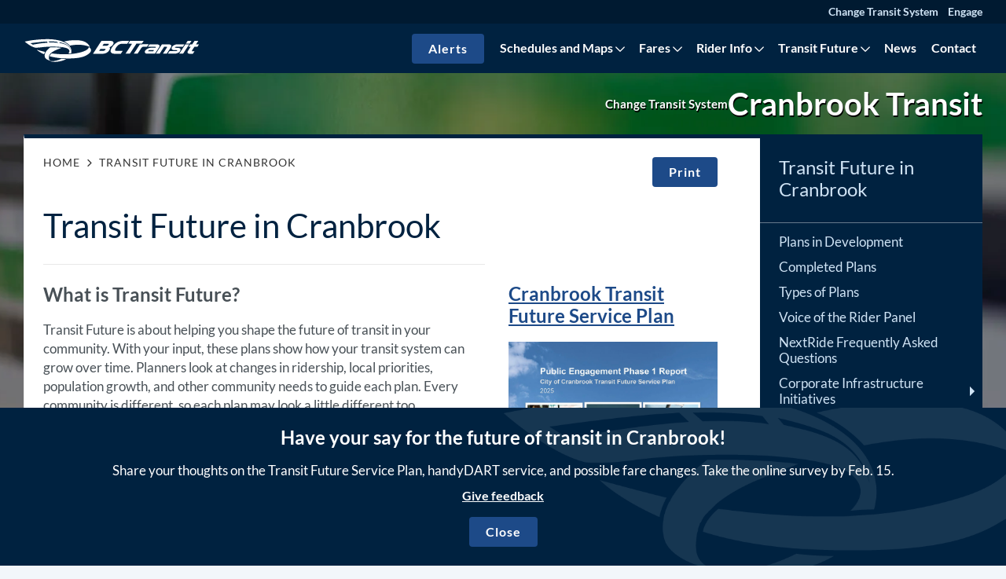

--- FILE ---
content_type: text/html; charset=UTF-8
request_url: https://www.bctransit.com/cranbrook/transit-future/
body_size: 44822
content:

<!doctype html>
<html class="no-js" lang="en-CA">
    <head>
        <meta charset="UTF-8">
        <meta http-equiv="X-UA-Compatible" content="IE=edge"><script type="text/javascript">(window.NREUM||(NREUM={})).init={privacy:{cookies_enabled:true},ajax:{deny_list:["bam.nr-data.net"]},feature_flags:["soft_nav"],distributed_tracing:{enabled:true}};(window.NREUM||(NREUM={})).loader_config={agentID:"718419674",accountID:"7275176",trustKey:"66686",xpid:"UwQAVFdUDhAHVFRWBgcBVFA=",licenseKey:"NRJS-55070618f476e35a47f",applicationID:"705416624",browserID:"718419674"};;/*! For license information please see nr-loader-spa-1.308.0.min.js.LICENSE.txt */
(()=>{var e,t,r={384:(e,t,r)=>{"use strict";r.d(t,{NT:()=>a,US:()=>u,Zm:()=>o,bQ:()=>d,dV:()=>c,pV:()=>l});var n=r(6154),i=r(1863),s=r(1910);const a={beacon:"bam.nr-data.net",errorBeacon:"bam.nr-data.net"};function o(){return n.gm.NREUM||(n.gm.NREUM={}),void 0===n.gm.newrelic&&(n.gm.newrelic=n.gm.NREUM),n.gm.NREUM}function c(){let e=o();return e.o||(e.o={ST:n.gm.setTimeout,SI:n.gm.setImmediate||n.gm.setInterval,CT:n.gm.clearTimeout,XHR:n.gm.XMLHttpRequest,REQ:n.gm.Request,EV:n.gm.Event,PR:n.gm.Promise,MO:n.gm.MutationObserver,FETCH:n.gm.fetch,WS:n.gm.WebSocket},(0,s.i)(...Object.values(e.o))),e}function d(e,t){let r=o();r.initializedAgents??={},t.initializedAt={ms:(0,i.t)(),date:new Date},r.initializedAgents[e]=t}function u(e,t){o()[e]=t}function l(){return function(){let e=o();const t=e.info||{};e.info={beacon:a.beacon,errorBeacon:a.errorBeacon,...t}}(),function(){let e=o();const t=e.init||{};e.init={...t}}(),c(),function(){let e=o();const t=e.loader_config||{};e.loader_config={...t}}(),o()}},782:(e,t,r)=>{"use strict";r.d(t,{T:()=>n});const n=r(860).K7.pageViewTiming},860:(e,t,r)=>{"use strict";r.d(t,{$J:()=>u,K7:()=>c,P3:()=>d,XX:()=>i,Yy:()=>o,df:()=>s,qY:()=>n,v4:()=>a});const n="events",i="jserrors",s="browser/blobs",a="rum",o="browser/logs",c={ajax:"ajax",genericEvents:"generic_events",jserrors:i,logging:"logging",metrics:"metrics",pageAction:"page_action",pageViewEvent:"page_view_event",pageViewTiming:"page_view_timing",sessionReplay:"session_replay",sessionTrace:"session_trace",softNav:"soft_navigations",spa:"spa"},d={[c.pageViewEvent]:1,[c.pageViewTiming]:2,[c.metrics]:3,[c.jserrors]:4,[c.spa]:5,[c.ajax]:6,[c.sessionTrace]:7,[c.softNav]:8,[c.sessionReplay]:9,[c.logging]:10,[c.genericEvents]:11},u={[c.pageViewEvent]:a,[c.pageViewTiming]:n,[c.ajax]:n,[c.spa]:n,[c.softNav]:n,[c.metrics]:i,[c.jserrors]:i,[c.sessionTrace]:s,[c.sessionReplay]:s,[c.logging]:o,[c.genericEvents]:"ins"}},944:(e,t,r)=>{"use strict";r.d(t,{R:()=>i});var n=r(3241);function i(e,t){"function"==typeof console.debug&&(console.debug("New Relic Warning: https://github.com/newrelic/newrelic-browser-agent/blob/main/docs/warning-codes.md#".concat(e),t),(0,n.W)({agentIdentifier:null,drained:null,type:"data",name:"warn",feature:"warn",data:{code:e,secondary:t}}))}},993:(e,t,r)=>{"use strict";r.d(t,{A$:()=>s,ET:()=>a,TZ:()=>o,p_:()=>i});var n=r(860);const i={ERROR:"ERROR",WARN:"WARN",INFO:"INFO",DEBUG:"DEBUG",TRACE:"TRACE"},s={OFF:0,ERROR:1,WARN:2,INFO:3,DEBUG:4,TRACE:5},a="log",o=n.K7.logging},1541:(e,t,r)=>{"use strict";r.d(t,{U:()=>i,f:()=>n});const n={MFE:"MFE",BA:"BA"};function i(e,t){if(2!==t?.harvestEndpointVersion)return{};const r=t.agentRef.runtime.appMetadata.agents[0].entityGuid;return e?{"source.id":e.id,"source.name":e.name,"source.type":e.type,"parent.id":e.parent?.id||r,"parent.type":e.parent?.type||n.BA}:{"entity.guid":r,appId:t.agentRef.info.applicationID}}},1687:(e,t,r)=>{"use strict";r.d(t,{Ak:()=>d,Ze:()=>h,x3:()=>u});var n=r(3241),i=r(7836),s=r(3606),a=r(860),o=r(2646);const c={};function d(e,t){const r={staged:!1,priority:a.P3[t]||0};l(e),c[e].get(t)||c[e].set(t,r)}function u(e,t){e&&c[e]&&(c[e].get(t)&&c[e].delete(t),p(e,t,!1),c[e].size&&f(e))}function l(e){if(!e)throw new Error("agentIdentifier required");c[e]||(c[e]=new Map)}function h(e="",t="feature",r=!1){if(l(e),!e||!c[e].get(t)||r)return p(e,t);c[e].get(t).staged=!0,f(e)}function f(e){const t=Array.from(c[e]);t.every(([e,t])=>t.staged)&&(t.sort((e,t)=>e[1].priority-t[1].priority),t.forEach(([t])=>{c[e].delete(t),p(e,t)}))}function p(e,t,r=!0){const a=e?i.ee.get(e):i.ee,c=s.i.handlers;if(!a.aborted&&a.backlog&&c){if((0,n.W)({agentIdentifier:e,type:"lifecycle",name:"drain",feature:t}),r){const e=a.backlog[t],r=c[t];if(r){for(let t=0;e&&t<e.length;++t)g(e[t],r);Object.entries(r).forEach(([e,t])=>{Object.values(t||{}).forEach(t=>{t[0]?.on&&t[0]?.context()instanceof o.y&&t[0].on(e,t[1])})})}}a.isolatedBacklog||delete c[t],a.backlog[t]=null,a.emit("drain-"+t,[])}}function g(e,t){var r=e[1];Object.values(t[r]||{}).forEach(t=>{var r=e[0];if(t[0]===r){var n=t[1],i=e[3],s=e[2];n.apply(i,s)}})}},1738:(e,t,r)=>{"use strict";r.d(t,{U:()=>f,Y:()=>h});var n=r(3241),i=r(9908),s=r(1863),a=r(944),o=r(5701),c=r(3969),d=r(8362),u=r(860),l=r(4261);function h(e,t,r,s){const h=s||r;!h||h[e]&&h[e]!==d.d.prototype[e]||(h[e]=function(){(0,i.p)(c.xV,["API/"+e+"/called"],void 0,u.K7.metrics,r.ee),(0,n.W)({agentIdentifier:r.agentIdentifier,drained:!!o.B?.[r.agentIdentifier],type:"data",name:"api",feature:l.Pl+e,data:{}});try{return t.apply(this,arguments)}catch(e){(0,a.R)(23,e)}})}function f(e,t,r,n,a){const o=e.info;null===r?delete o.jsAttributes[t]:o.jsAttributes[t]=r,(a||null===r)&&(0,i.p)(l.Pl+n,[(0,s.t)(),t,r],void 0,"session",e.ee)}},1741:(e,t,r)=>{"use strict";r.d(t,{W:()=>s});var n=r(944),i=r(4261);class s{#e(e,...t){if(this[e]!==s.prototype[e])return this[e](...t);(0,n.R)(35,e)}addPageAction(e,t){return this.#e(i.hG,e,t)}register(e){return this.#e(i.eY,e)}recordCustomEvent(e,t){return this.#e(i.fF,e,t)}setPageViewName(e,t){return this.#e(i.Fw,e,t)}setCustomAttribute(e,t,r){return this.#e(i.cD,e,t,r)}noticeError(e,t){return this.#e(i.o5,e,t)}setUserId(e,t=!1){return this.#e(i.Dl,e,t)}setApplicationVersion(e){return this.#e(i.nb,e)}setErrorHandler(e){return this.#e(i.bt,e)}addRelease(e,t){return this.#e(i.k6,e,t)}log(e,t){return this.#e(i.$9,e,t)}start(){return this.#e(i.d3)}finished(e){return this.#e(i.BL,e)}recordReplay(){return this.#e(i.CH)}pauseReplay(){return this.#e(i.Tb)}addToTrace(e){return this.#e(i.U2,e)}setCurrentRouteName(e){return this.#e(i.PA,e)}interaction(e){return this.#e(i.dT,e)}wrapLogger(e,t,r){return this.#e(i.Wb,e,t,r)}measure(e,t){return this.#e(i.V1,e,t)}consent(e){return this.#e(i.Pv,e)}}},1863:(e,t,r)=>{"use strict";function n(){return Math.floor(performance.now())}r.d(t,{t:()=>n})},1910:(e,t,r)=>{"use strict";r.d(t,{i:()=>s});var n=r(944);const i=new Map;function s(...e){return e.every(e=>{if(i.has(e))return i.get(e);const t="function"==typeof e?e.toString():"",r=t.includes("[native code]"),s=t.includes("nrWrapper");return r||s||(0,n.R)(64,e?.name||t),i.set(e,r),r})}},2555:(e,t,r)=>{"use strict";r.d(t,{D:()=>o,f:()=>a});var n=r(384),i=r(8122);const s={beacon:n.NT.beacon,errorBeacon:n.NT.errorBeacon,licenseKey:void 0,applicationID:void 0,sa:void 0,queueTime:void 0,applicationTime:void 0,ttGuid:void 0,user:void 0,account:void 0,product:void 0,extra:void 0,jsAttributes:{},userAttributes:void 0,atts:void 0,transactionName:void 0,tNamePlain:void 0};function a(e){try{return!!e.licenseKey&&!!e.errorBeacon&&!!e.applicationID}catch(e){return!1}}const o=e=>(0,i.a)(e,s)},2614:(e,t,r)=>{"use strict";r.d(t,{BB:()=>a,H3:()=>n,g:()=>d,iL:()=>c,tS:()=>o,uh:()=>i,wk:()=>s});const n="NRBA",i="SESSION",s=144e5,a=18e5,o={STARTED:"session-started",PAUSE:"session-pause",RESET:"session-reset",RESUME:"session-resume",UPDATE:"session-update"},c={SAME_TAB:"same-tab",CROSS_TAB:"cross-tab"},d={OFF:0,FULL:1,ERROR:2}},2646:(e,t,r)=>{"use strict";r.d(t,{y:()=>n});class n{constructor(e){this.contextId=e}}},2843:(e,t,r)=>{"use strict";r.d(t,{G:()=>s,u:()=>i});var n=r(3878);function i(e,t=!1,r,i){(0,n.DD)("visibilitychange",function(){if(t)return void("hidden"===document.visibilityState&&e());e(document.visibilityState)},r,i)}function s(e,t,r){(0,n.sp)("pagehide",e,t,r)}},3241:(e,t,r)=>{"use strict";r.d(t,{W:()=>s});var n=r(6154);const i="newrelic";function s(e={}){try{n.gm.dispatchEvent(new CustomEvent(i,{detail:e}))}catch(e){}}},3304:(e,t,r)=>{"use strict";r.d(t,{A:()=>s});var n=r(7836);const i=()=>{const e=new WeakSet;return(t,r)=>{if("object"==typeof r&&null!==r){if(e.has(r))return;e.add(r)}return r}};function s(e){try{return JSON.stringify(e,i())??""}catch(e){try{n.ee.emit("internal-error",[e])}catch(e){}return""}}},3333:(e,t,r)=>{"use strict";r.d(t,{$v:()=>u,TZ:()=>n,Xh:()=>c,Zp:()=>i,kd:()=>d,mq:()=>o,nf:()=>a,qN:()=>s});const n=r(860).K7.genericEvents,i=["auxclick","click","copy","keydown","paste","scrollend"],s=["focus","blur"],a=4,o=1e3,c=2e3,d=["PageAction","UserAction","BrowserPerformance"],u={RESOURCES:"experimental.resources",REGISTER:"register"}},3434:(e,t,r)=>{"use strict";r.d(t,{Jt:()=>s,YM:()=>d});var n=r(7836),i=r(5607);const s="nr@original:".concat(i.W),a=50;var o=Object.prototype.hasOwnProperty,c=!1;function d(e,t){return e||(e=n.ee),r.inPlace=function(e,t,n,i,s){n||(n="");const a="-"===n.charAt(0);for(let o=0;o<t.length;o++){const c=t[o],d=e[c];l(d)||(e[c]=r(d,a?c+n:n,i,c,s))}},r.flag=s,r;function r(t,r,n,c,d){return l(t)?t:(r||(r=""),nrWrapper[s]=t,function(e,t,r){if(Object.defineProperty&&Object.keys)try{return Object.keys(e).forEach(function(r){Object.defineProperty(t,r,{get:function(){return e[r]},set:function(t){return e[r]=t,t}})}),t}catch(e){u([e],r)}for(var n in e)o.call(e,n)&&(t[n]=e[n])}(t,nrWrapper,e),nrWrapper);function nrWrapper(){var s,o,l,h;let f;try{o=this,s=[...arguments],l="function"==typeof n?n(s,o):n||{}}catch(t){u([t,"",[s,o,c],l],e)}i(r+"start",[s,o,c],l,d);const p=performance.now();let g;try{return h=t.apply(o,s),g=performance.now(),h}catch(e){throw g=performance.now(),i(r+"err",[s,o,e],l,d),f=e,f}finally{const e=g-p,t={start:p,end:g,duration:e,isLongTask:e>=a,methodName:c,thrownError:f};t.isLongTask&&i("long-task",[t,o],l,d),i(r+"end",[s,o,h],l,d)}}}function i(r,n,i,s){if(!c||t){var a=c;c=!0;try{e.emit(r,n,i,t,s)}catch(t){u([t,r,n,i],e)}c=a}}}function u(e,t){t||(t=n.ee);try{t.emit("internal-error",e)}catch(e){}}function l(e){return!(e&&"function"==typeof e&&e.apply&&!e[s])}},3606:(e,t,r)=>{"use strict";r.d(t,{i:()=>s});var n=r(9908);s.on=a;var i=s.handlers={};function s(e,t,r,s){a(s||n.d,i,e,t,r)}function a(e,t,r,i,s){s||(s="feature"),e||(e=n.d);var a=t[s]=t[s]||{};(a[r]=a[r]||[]).push([e,i])}},3738:(e,t,r)=>{"use strict";r.d(t,{He:()=>i,Kp:()=>o,Lc:()=>d,Rz:()=>u,TZ:()=>n,bD:()=>s,d3:()=>a,jx:()=>l,sl:()=>h,uP:()=>c});const n=r(860).K7.sessionTrace,i="bstResource",s="resource",a="-start",o="-end",c="fn"+a,d="fn"+o,u="pushState",l=1e3,h=3e4},3785:(e,t,r)=>{"use strict";r.d(t,{R:()=>c,b:()=>d});var n=r(9908),i=r(1863),s=r(860),a=r(3969),o=r(993);function c(e,t,r={},c=o.p_.INFO,d=!0,u,l=(0,i.t)()){(0,n.p)(a.xV,["API/logging/".concat(c.toLowerCase(),"/called")],void 0,s.K7.metrics,e),(0,n.p)(o.ET,[l,t,r,c,d,u],void 0,s.K7.logging,e)}function d(e){return"string"==typeof e&&Object.values(o.p_).some(t=>t===e.toUpperCase().trim())}},3878:(e,t,r)=>{"use strict";function n(e,t){return{capture:e,passive:!1,signal:t}}function i(e,t,r=!1,i){window.addEventListener(e,t,n(r,i))}function s(e,t,r=!1,i){document.addEventListener(e,t,n(r,i))}r.d(t,{DD:()=>s,jT:()=>n,sp:()=>i})},3962:(e,t,r)=>{"use strict";r.d(t,{AM:()=>a,O2:()=>l,OV:()=>s,Qu:()=>h,TZ:()=>c,ih:()=>f,pP:()=>o,t1:()=>u,tC:()=>i,wD:()=>d});var n=r(860);const i=["click","keydown","submit"],s="popstate",a="api",o="initialPageLoad",c=n.K7.softNav,d=5e3,u=500,l={INITIAL_PAGE_LOAD:"",ROUTE_CHANGE:1,UNSPECIFIED:2},h={INTERACTION:1,AJAX:2,CUSTOM_END:3,CUSTOM_TRACER:4},f={IP:"in progress",PF:"pending finish",FIN:"finished",CAN:"cancelled"}},3969:(e,t,r)=>{"use strict";r.d(t,{TZ:()=>n,XG:()=>o,rs:()=>i,xV:()=>a,z_:()=>s});const n=r(860).K7.metrics,i="sm",s="cm",a="storeSupportabilityMetrics",o="storeEventMetrics"},4234:(e,t,r)=>{"use strict";r.d(t,{W:()=>s});var n=r(7836),i=r(1687);class s{constructor(e,t){this.agentIdentifier=e,this.ee=n.ee.get(e),this.featureName=t,this.blocked=!1}deregisterDrain(){(0,i.x3)(this.agentIdentifier,this.featureName)}}},4261:(e,t,r)=>{"use strict";r.d(t,{$9:()=>u,BL:()=>c,CH:()=>p,Dl:()=>R,Fw:()=>w,PA:()=>v,Pl:()=>n,Pv:()=>A,Tb:()=>h,U2:()=>a,V1:()=>E,Wb:()=>T,bt:()=>y,cD:()=>b,d3:()=>x,dT:()=>d,eY:()=>g,fF:()=>f,hG:()=>s,hw:()=>i,k6:()=>o,nb:()=>m,o5:()=>l});const n="api-",i=n+"ixn-",s="addPageAction",a="addToTrace",o="addRelease",c="finished",d="interaction",u="log",l="noticeError",h="pauseReplay",f="recordCustomEvent",p="recordReplay",g="register",m="setApplicationVersion",v="setCurrentRouteName",b="setCustomAttribute",y="setErrorHandler",w="setPageViewName",R="setUserId",x="start",T="wrapLogger",E="measure",A="consent"},5205:(e,t,r)=>{"use strict";r.d(t,{j:()=>S});var n=r(384),i=r(1741);var s=r(2555),a=r(3333);const o=e=>{if(!e||"string"!=typeof e)return!1;try{document.createDocumentFragment().querySelector(e)}catch{return!1}return!0};var c=r(2614),d=r(944),u=r(8122);const l="[data-nr-mask]",h=e=>(0,u.a)(e,(()=>{const e={feature_flags:[],experimental:{allow_registered_children:!1,resources:!1},mask_selector:"*",block_selector:"[data-nr-block]",mask_input_options:{color:!1,date:!1,"datetime-local":!1,email:!1,month:!1,number:!1,range:!1,search:!1,tel:!1,text:!1,time:!1,url:!1,week:!1,textarea:!1,select:!1,password:!0}};return{ajax:{deny_list:void 0,block_internal:!0,enabled:!0,autoStart:!0},api:{get allow_registered_children(){return e.feature_flags.includes(a.$v.REGISTER)||e.experimental.allow_registered_children},set allow_registered_children(t){e.experimental.allow_registered_children=t},duplicate_registered_data:!1},browser_consent_mode:{enabled:!1},distributed_tracing:{enabled:void 0,exclude_newrelic_header:void 0,cors_use_newrelic_header:void 0,cors_use_tracecontext_headers:void 0,allowed_origins:void 0},get feature_flags(){return e.feature_flags},set feature_flags(t){e.feature_flags=t},generic_events:{enabled:!0,autoStart:!0},harvest:{interval:30},jserrors:{enabled:!0,autoStart:!0},logging:{enabled:!0,autoStart:!0},metrics:{enabled:!0,autoStart:!0},obfuscate:void 0,page_action:{enabled:!0},page_view_event:{enabled:!0,autoStart:!0},page_view_timing:{enabled:!0,autoStart:!0},performance:{capture_marks:!1,capture_measures:!1,capture_detail:!0,resources:{get enabled(){return e.feature_flags.includes(a.$v.RESOURCES)||e.experimental.resources},set enabled(t){e.experimental.resources=t},asset_types:[],first_party_domains:[],ignore_newrelic:!0}},privacy:{cookies_enabled:!0},proxy:{assets:void 0,beacon:void 0},session:{expiresMs:c.wk,inactiveMs:c.BB},session_replay:{autoStart:!0,enabled:!1,preload:!1,sampling_rate:10,error_sampling_rate:100,collect_fonts:!1,inline_images:!1,fix_stylesheets:!0,mask_all_inputs:!0,get mask_text_selector(){return e.mask_selector},set mask_text_selector(t){o(t)?e.mask_selector="".concat(t,",").concat(l):""===t||null===t?e.mask_selector=l:(0,d.R)(5,t)},get block_class(){return"nr-block"},get ignore_class(){return"nr-ignore"},get mask_text_class(){return"nr-mask"},get block_selector(){return e.block_selector},set block_selector(t){o(t)?e.block_selector+=",".concat(t):""!==t&&(0,d.R)(6,t)},get mask_input_options(){return e.mask_input_options},set mask_input_options(t){t&&"object"==typeof t?e.mask_input_options={...t,password:!0}:(0,d.R)(7,t)}},session_trace:{enabled:!0,autoStart:!0},soft_navigations:{enabled:!0,autoStart:!0},spa:{enabled:!0,autoStart:!0},ssl:void 0,user_actions:{enabled:!0,elementAttributes:["id","className","tagName","type"]}}})());var f=r(6154),p=r(9324);let g=0;const m={buildEnv:p.F3,distMethod:p.Xs,version:p.xv,originTime:f.WN},v={consented:!1},b={appMetadata:{},get consented(){return this.session?.state?.consent||v.consented},set consented(e){v.consented=e},customTransaction:void 0,denyList:void 0,disabled:!1,harvester:void 0,isolatedBacklog:!1,isRecording:!1,loaderType:void 0,maxBytes:3e4,obfuscator:void 0,onerror:void 0,ptid:void 0,releaseIds:{},session:void 0,timeKeeper:void 0,registeredEntities:[],jsAttributesMetadata:{bytes:0},get harvestCount(){return++g}},y=e=>{const t=(0,u.a)(e,b),r=Object.keys(m).reduce((e,t)=>(e[t]={value:m[t],writable:!1,configurable:!0,enumerable:!0},e),{});return Object.defineProperties(t,r)};var w=r(5701);const R=e=>{const t=e.startsWith("http");e+="/",r.p=t?e:"https://"+e};var x=r(7836),T=r(3241);const E={accountID:void 0,trustKey:void 0,agentID:void 0,licenseKey:void 0,applicationID:void 0,xpid:void 0},A=e=>(0,u.a)(e,E),_=new Set;function S(e,t={},r,a){let{init:o,info:c,loader_config:d,runtime:u={},exposed:l=!0}=t;if(!c){const e=(0,n.pV)();o=e.init,c=e.info,d=e.loader_config}e.init=h(o||{}),e.loader_config=A(d||{}),c.jsAttributes??={},f.bv&&(c.jsAttributes.isWorker=!0),e.info=(0,s.D)(c);const p=e.init,g=[c.beacon,c.errorBeacon];_.has(e.agentIdentifier)||(p.proxy.assets&&(R(p.proxy.assets),g.push(p.proxy.assets)),p.proxy.beacon&&g.push(p.proxy.beacon),e.beacons=[...g],function(e){const t=(0,n.pV)();Object.getOwnPropertyNames(i.W.prototype).forEach(r=>{const n=i.W.prototype[r];if("function"!=typeof n||"constructor"===n)return;let s=t[r];e[r]&&!1!==e.exposed&&"micro-agent"!==e.runtime?.loaderType&&(t[r]=(...t)=>{const n=e[r](...t);return s?s(...t):n})})}(e),(0,n.US)("activatedFeatures",w.B)),u.denyList=[...p.ajax.deny_list||[],...p.ajax.block_internal?g:[]],u.ptid=e.agentIdentifier,u.loaderType=r,e.runtime=y(u),_.has(e.agentIdentifier)||(e.ee=x.ee.get(e.agentIdentifier),e.exposed=l,(0,T.W)({agentIdentifier:e.agentIdentifier,drained:!!w.B?.[e.agentIdentifier],type:"lifecycle",name:"initialize",feature:void 0,data:e.config})),_.add(e.agentIdentifier)}},5270:(e,t,r)=>{"use strict";r.d(t,{Aw:()=>a,SR:()=>s,rF:()=>o});var n=r(384),i=r(7767);function s(e){return!!(0,n.dV)().o.MO&&(0,i.V)(e)&&!0===e?.session_trace.enabled}function a(e){return!0===e?.session_replay.preload&&s(e)}function o(e,t){try{if("string"==typeof t?.type){if("password"===t.type.toLowerCase())return"*".repeat(e?.length||0);if(void 0!==t?.dataset?.nrUnmask||t?.classList?.contains("nr-unmask"))return e}}catch(e){}return"string"==typeof e?e.replace(/[\S]/g,"*"):"*".repeat(e?.length||0)}},5289:(e,t,r)=>{"use strict";r.d(t,{GG:()=>a,Qr:()=>c,sB:()=>o});var n=r(3878),i=r(6389);function s(){return"undefined"==typeof document||"complete"===document.readyState}function a(e,t){if(s())return e();const r=(0,i.J)(e),a=setInterval(()=>{s()&&(clearInterval(a),r())},500);(0,n.sp)("load",r,t)}function o(e){if(s())return e();(0,n.DD)("DOMContentLoaded",e)}function c(e){if(s())return e();(0,n.sp)("popstate",e)}},5607:(e,t,r)=>{"use strict";r.d(t,{W:()=>n});const n=(0,r(9566).bz)()},5701:(e,t,r)=>{"use strict";r.d(t,{B:()=>s,t:()=>a});var n=r(3241);const i=new Set,s={};function a(e,t){const r=t.agentIdentifier;s[r]??={},e&&"object"==typeof e&&(i.has(r)||(t.ee.emit("rumresp",[e]),s[r]=e,i.add(r),(0,n.W)({agentIdentifier:r,loaded:!0,drained:!0,type:"lifecycle",name:"load",feature:void 0,data:e})))}},6154:(e,t,r)=>{"use strict";r.d(t,{OF:()=>d,RI:()=>i,WN:()=>h,bv:()=>s,eN:()=>f,gm:()=>a,lR:()=>l,m:()=>c,mw:()=>o,sb:()=>u});var n=r(1863);const i="undefined"!=typeof window&&!!window.document,s="undefined"!=typeof WorkerGlobalScope&&("undefined"!=typeof self&&self instanceof WorkerGlobalScope&&self.navigator instanceof WorkerNavigator||"undefined"!=typeof globalThis&&globalThis instanceof WorkerGlobalScope&&globalThis.navigator instanceof WorkerNavigator),a=i?window:"undefined"!=typeof WorkerGlobalScope&&("undefined"!=typeof self&&self instanceof WorkerGlobalScope&&self||"undefined"!=typeof globalThis&&globalThis instanceof WorkerGlobalScope&&globalThis),o=Boolean("hidden"===a?.document?.visibilityState),c=""+a?.location,d=/iPad|iPhone|iPod/.test(a.navigator?.userAgent),u=d&&"undefined"==typeof SharedWorker,l=(()=>{const e=a.navigator?.userAgent?.match(/Firefox[/\s](\d+\.\d+)/);return Array.isArray(e)&&e.length>=2?+e[1]:0})(),h=Date.now()-(0,n.t)(),f=()=>"undefined"!=typeof PerformanceNavigationTiming&&a?.performance?.getEntriesByType("navigation")?.[0]?.responseStart},6344:(e,t,r)=>{"use strict";r.d(t,{BB:()=>u,Qb:()=>l,TZ:()=>i,Ug:()=>a,Vh:()=>s,_s:()=>o,bc:()=>d,yP:()=>c});var n=r(2614);const i=r(860).K7.sessionReplay,s="errorDuringReplay",a=.12,o={DomContentLoaded:0,Load:1,FullSnapshot:2,IncrementalSnapshot:3,Meta:4,Custom:5},c={[n.g.ERROR]:15e3,[n.g.FULL]:3e5,[n.g.OFF]:0},d={RESET:{message:"Session was reset",sm:"Reset"},IMPORT:{message:"Recorder failed to import",sm:"Import"},TOO_MANY:{message:"429: Too Many Requests",sm:"Too-Many"},TOO_BIG:{message:"Payload was too large",sm:"Too-Big"},CROSS_TAB:{message:"Session Entity was set to OFF on another tab",sm:"Cross-Tab"},ENTITLEMENTS:{message:"Session Replay is not allowed and will not be started",sm:"Entitlement"}},u=5e3,l={API:"api",RESUME:"resume",SWITCH_TO_FULL:"switchToFull",INITIALIZE:"initialize",PRELOAD:"preload"}},6389:(e,t,r)=>{"use strict";function n(e,t=500,r={}){const n=r?.leading||!1;let i;return(...r)=>{n&&void 0===i&&(e.apply(this,r),i=setTimeout(()=>{i=clearTimeout(i)},t)),n||(clearTimeout(i),i=setTimeout(()=>{e.apply(this,r)},t))}}function i(e){let t=!1;return(...r)=>{t||(t=!0,e.apply(this,r))}}r.d(t,{J:()=>i,s:()=>n})},6630:(e,t,r)=>{"use strict";r.d(t,{T:()=>n});const n=r(860).K7.pageViewEvent},6774:(e,t,r)=>{"use strict";r.d(t,{T:()=>n});const n=r(860).K7.jserrors},7295:(e,t,r)=>{"use strict";r.d(t,{Xv:()=>a,gX:()=>i,iW:()=>s});var n=[];function i(e){if(!e||s(e))return!1;if(0===n.length)return!0;if("*"===n[0].hostname)return!1;for(var t=0;t<n.length;t++){var r=n[t];if(r.hostname.test(e.hostname)&&r.pathname.test(e.pathname))return!1}return!0}function s(e){return void 0===e.hostname}function a(e){if(n=[],e&&e.length)for(var t=0;t<e.length;t++){let r=e[t];if(!r)continue;if("*"===r)return void(n=[{hostname:"*"}]);0===r.indexOf("http://")?r=r.substring(7):0===r.indexOf("https://")&&(r=r.substring(8));const i=r.indexOf("/");let s,a;i>0?(s=r.substring(0,i),a=r.substring(i)):(s=r,a="*");let[c]=s.split(":");n.push({hostname:o(c),pathname:o(a,!0)})}}function o(e,t=!1){const r=e.replace(/[.+?^${}()|[\]\\]/g,e=>"\\"+e).replace(/\*/g,".*?");return new RegExp((t?"^":"")+r+"$")}},7485:(e,t,r)=>{"use strict";r.d(t,{D:()=>i});var n=r(6154);function i(e){if(0===(e||"").indexOf("data:"))return{protocol:"data"};try{const t=new URL(e,location.href),r={port:t.port,hostname:t.hostname,pathname:t.pathname,search:t.search,protocol:t.protocol.slice(0,t.protocol.indexOf(":")),sameOrigin:t.protocol===n.gm?.location?.protocol&&t.host===n.gm?.location?.host};return r.port&&""!==r.port||("http:"===t.protocol&&(r.port="80"),"https:"===t.protocol&&(r.port="443")),r.pathname&&""!==r.pathname?r.pathname.startsWith("/")||(r.pathname="/".concat(r.pathname)):r.pathname="/",r}catch(e){return{}}}},7699:(e,t,r)=>{"use strict";r.d(t,{It:()=>s,KC:()=>o,No:()=>i,qh:()=>a});var n=r(860);const i=16e3,s=1e6,a="SESSION_ERROR",o={[n.K7.logging]:!0,[n.K7.genericEvents]:!1,[n.K7.jserrors]:!1,[n.K7.ajax]:!1}},7767:(e,t,r)=>{"use strict";r.d(t,{V:()=>i});var n=r(6154);const i=e=>n.RI&&!0===e?.privacy.cookies_enabled},7836:(e,t,r)=>{"use strict";r.d(t,{P:()=>o,ee:()=>c});var n=r(384),i=r(8990),s=r(2646),a=r(5607);const o="nr@context:".concat(a.W),c=function e(t,r){var n={},a={},u={},l=!1;try{l=16===r.length&&d.initializedAgents?.[r]?.runtime.isolatedBacklog}catch(e){}var h={on:p,addEventListener:p,removeEventListener:function(e,t){var r=n[e];if(!r)return;for(var i=0;i<r.length;i++)r[i]===t&&r.splice(i,1)},emit:function(e,r,n,i,s){!1!==s&&(s=!0);if(c.aborted&&!i)return;t&&s&&t.emit(e,r,n);var o=f(n);g(e).forEach(e=>{e.apply(o,r)});var d=v()[a[e]];d&&d.push([h,e,r,o]);return o},get:m,listeners:g,context:f,buffer:function(e,t){const r=v();if(t=t||"feature",h.aborted)return;Object.entries(e||{}).forEach(([e,n])=>{a[n]=t,t in r||(r[t]=[])})},abort:function(){h._aborted=!0,Object.keys(h.backlog).forEach(e=>{delete h.backlog[e]})},isBuffering:function(e){return!!v()[a[e]]},debugId:r,backlog:l?{}:t&&"object"==typeof t.backlog?t.backlog:{},isolatedBacklog:l};return Object.defineProperty(h,"aborted",{get:()=>{let e=h._aborted||!1;return e||(t&&(e=t.aborted),e)}}),h;function f(e){return e&&e instanceof s.y?e:e?(0,i.I)(e,o,()=>new s.y(o)):new s.y(o)}function p(e,t){n[e]=g(e).concat(t)}function g(e){return n[e]||[]}function m(t){return u[t]=u[t]||e(h,t)}function v(){return h.backlog}}(void 0,"globalEE"),d=(0,n.Zm)();d.ee||(d.ee=c)},8122:(e,t,r)=>{"use strict";r.d(t,{a:()=>i});var n=r(944);function i(e,t){try{if(!e||"object"!=typeof e)return(0,n.R)(3);if(!t||"object"!=typeof t)return(0,n.R)(4);const r=Object.create(Object.getPrototypeOf(t),Object.getOwnPropertyDescriptors(t)),s=0===Object.keys(r).length?e:r;for(let a in s)if(void 0!==e[a])try{if(null===e[a]){r[a]=null;continue}Array.isArray(e[a])&&Array.isArray(t[a])?r[a]=Array.from(new Set([...e[a],...t[a]])):"object"==typeof e[a]&&"object"==typeof t[a]?r[a]=i(e[a],t[a]):r[a]=e[a]}catch(e){r[a]||(0,n.R)(1,e)}return r}catch(e){(0,n.R)(2,e)}}},8139:(e,t,r)=>{"use strict";r.d(t,{u:()=>h});var n=r(7836),i=r(3434),s=r(8990),a=r(6154);const o={},c=a.gm.XMLHttpRequest,d="addEventListener",u="removeEventListener",l="nr@wrapped:".concat(n.P);function h(e){var t=function(e){return(e||n.ee).get("events")}(e);if(o[t.debugId]++)return t;o[t.debugId]=1;var r=(0,i.YM)(t,!0);function h(e){r.inPlace(e,[d,u],"-",p)}function p(e,t){return e[1]}return"getPrototypeOf"in Object&&(a.RI&&f(document,h),c&&f(c.prototype,h),f(a.gm,h)),t.on(d+"-start",function(e,t){var n=e[1];if(null!==n&&("function"==typeof n||"object"==typeof n)&&"newrelic"!==e[0]){var i=(0,s.I)(n,l,function(){var e={object:function(){if("function"!=typeof n.handleEvent)return;return n.handleEvent.apply(n,arguments)},function:n}[typeof n];return e?r(e,"fn-",null,e.name||"anonymous"):n});this.wrapped=e[1]=i}}),t.on(u+"-start",function(e){e[1]=this.wrapped||e[1]}),t}function f(e,t,...r){let n=e;for(;"object"==typeof n&&!Object.prototype.hasOwnProperty.call(n,d);)n=Object.getPrototypeOf(n);n&&t(n,...r)}},8362:(e,t,r)=>{"use strict";r.d(t,{d:()=>s});var n=r(9566),i=r(1741);class s extends i.W{agentIdentifier=(0,n.LA)(16)}},8374:(e,t,r)=>{r.nc=(()=>{try{return document?.currentScript?.nonce}catch(e){}return""})()},8990:(e,t,r)=>{"use strict";r.d(t,{I:()=>i});var n=Object.prototype.hasOwnProperty;function i(e,t,r){if(n.call(e,t))return e[t];var i=r();if(Object.defineProperty&&Object.keys)try{return Object.defineProperty(e,t,{value:i,writable:!0,enumerable:!1}),i}catch(e){}return e[t]=i,i}},9119:(e,t,r)=>{"use strict";r.d(t,{L:()=>s});var n=/([^?#]*)[^#]*(#[^?]*|$).*/,i=/([^?#]*)().*/;function s(e,t){return e?e.replace(t?n:i,"$1$2"):e}},9300:(e,t,r)=>{"use strict";r.d(t,{T:()=>n});const n=r(860).K7.ajax},9324:(e,t,r)=>{"use strict";r.d(t,{AJ:()=>a,F3:()=>i,Xs:()=>s,Yq:()=>o,xv:()=>n});const n="1.308.0",i="PROD",s="CDN",a="@newrelic/rrweb",o="1.0.1"},9566:(e,t,r)=>{"use strict";r.d(t,{LA:()=>o,ZF:()=>c,bz:()=>a,el:()=>d});var n=r(6154);const i="xxxxxxxx-xxxx-4xxx-yxxx-xxxxxxxxxxxx";function s(e,t){return e?15&e[t]:16*Math.random()|0}function a(){const e=n.gm?.crypto||n.gm?.msCrypto;let t,r=0;return e&&e.getRandomValues&&(t=e.getRandomValues(new Uint8Array(30))),i.split("").map(e=>"x"===e?s(t,r++).toString(16):"y"===e?(3&s()|8).toString(16):e).join("")}function o(e){const t=n.gm?.crypto||n.gm?.msCrypto;let r,i=0;t&&t.getRandomValues&&(r=t.getRandomValues(new Uint8Array(e)));const a=[];for(var o=0;o<e;o++)a.push(s(r,i++).toString(16));return a.join("")}function c(){return o(16)}function d(){return o(32)}},9908:(e,t,r)=>{"use strict";r.d(t,{d:()=>n,p:()=>i});var n=r(7836).ee.get("handle");function i(e,t,r,i,s){s?(s.buffer([e],i),s.emit(e,t,r)):(n.buffer([e],i),n.emit(e,t,r))}}},n={};function i(e){var t=n[e];if(void 0!==t)return t.exports;var s=n[e]={exports:{}};return r[e](s,s.exports,i),s.exports}i.m=r,i.d=(e,t)=>{for(var r in t)i.o(t,r)&&!i.o(e,r)&&Object.defineProperty(e,r,{enumerable:!0,get:t[r]})},i.f={},i.e=e=>Promise.all(Object.keys(i.f).reduce((t,r)=>(i.f[r](e,t),t),[])),i.u=e=>({212:"nr-spa-compressor",249:"nr-spa-recorder",478:"nr-spa"}[e]+"-1.308.0.min.js"),i.o=(e,t)=>Object.prototype.hasOwnProperty.call(e,t),e={},t="NRBA-1.308.0.PROD:",i.l=(r,n,s,a)=>{if(e[r])e[r].push(n);else{var o,c;if(void 0!==s)for(var d=document.getElementsByTagName("script"),u=0;u<d.length;u++){var l=d[u];if(l.getAttribute("src")==r||l.getAttribute("data-webpack")==t+s){o=l;break}}if(!o){c=!0;var h={478:"sha512-RSfSVnmHk59T/uIPbdSE0LPeqcEdF4/+XhfJdBuccH5rYMOEZDhFdtnh6X6nJk7hGpzHd9Ujhsy7lZEz/ORYCQ==",249:"sha512-ehJXhmntm85NSqW4MkhfQqmeKFulra3klDyY0OPDUE+sQ3GokHlPh1pmAzuNy//3j4ac6lzIbmXLvGQBMYmrkg==",212:"sha512-B9h4CR46ndKRgMBcK+j67uSR2RCnJfGefU+A7FrgR/k42ovXy5x/MAVFiSvFxuVeEk/pNLgvYGMp1cBSK/G6Fg=="};(o=document.createElement("script")).charset="utf-8",i.nc&&o.setAttribute("nonce",i.nc),o.setAttribute("data-webpack",t+s),o.src=r,0!==o.src.indexOf(window.location.origin+"/")&&(o.crossOrigin="anonymous"),h[a]&&(o.integrity=h[a])}e[r]=[n];var f=(t,n)=>{o.onerror=o.onload=null,clearTimeout(p);var i=e[r];if(delete e[r],o.parentNode&&o.parentNode.removeChild(o),i&&i.forEach(e=>e(n)),t)return t(n)},p=setTimeout(f.bind(null,void 0,{type:"timeout",target:o}),12e4);o.onerror=f.bind(null,o.onerror),o.onload=f.bind(null,o.onload),c&&document.head.appendChild(o)}},i.r=e=>{"undefined"!=typeof Symbol&&Symbol.toStringTag&&Object.defineProperty(e,Symbol.toStringTag,{value:"Module"}),Object.defineProperty(e,"__esModule",{value:!0})},i.p="https://js-agent.newrelic.com/",(()=>{var e={38:0,788:0};i.f.j=(t,r)=>{var n=i.o(e,t)?e[t]:void 0;if(0!==n)if(n)r.push(n[2]);else{var s=new Promise((r,i)=>n=e[t]=[r,i]);r.push(n[2]=s);var a=i.p+i.u(t),o=new Error;i.l(a,r=>{if(i.o(e,t)&&(0!==(n=e[t])&&(e[t]=void 0),n)){var s=r&&("load"===r.type?"missing":r.type),a=r&&r.target&&r.target.src;o.message="Loading chunk "+t+" failed: ("+s+": "+a+")",o.name="ChunkLoadError",o.type=s,o.request=a,n[1](o)}},"chunk-"+t,t)}};var t=(t,r)=>{var n,s,[a,o,c]=r,d=0;if(a.some(t=>0!==e[t])){for(n in o)i.o(o,n)&&(i.m[n]=o[n]);if(c)c(i)}for(t&&t(r);d<a.length;d++)s=a[d],i.o(e,s)&&e[s]&&e[s][0](),e[s]=0},r=self["webpackChunk:NRBA-1.308.0.PROD"]=self["webpackChunk:NRBA-1.308.0.PROD"]||[];r.forEach(t.bind(null,0)),r.push=t.bind(null,r.push.bind(r))})(),(()=>{"use strict";i(8374);var e=i(8362),t=i(860);const r=Object.values(t.K7);var n=i(5205);var s=i(9908),a=i(1863),o=i(4261),c=i(1738);var d=i(1687),u=i(4234),l=i(5289),h=i(6154),f=i(944),p=i(5270),g=i(7767),m=i(6389),v=i(7699);class b extends u.W{constructor(e,t){super(e.agentIdentifier,t),this.agentRef=e,this.abortHandler=void 0,this.featAggregate=void 0,this.loadedSuccessfully=void 0,this.onAggregateImported=new Promise(e=>{this.loadedSuccessfully=e}),this.deferred=Promise.resolve(),!1===e.init[this.featureName].autoStart?this.deferred=new Promise((t,r)=>{this.ee.on("manual-start-all",(0,m.J)(()=>{(0,d.Ak)(e.agentIdentifier,this.featureName),t()}))}):(0,d.Ak)(e.agentIdentifier,t)}importAggregator(e,t,r={}){if(this.featAggregate)return;const n=async()=>{let n;await this.deferred;try{if((0,g.V)(e.init)){const{setupAgentSession:t}=await i.e(478).then(i.bind(i,8766));n=t(e)}}catch(e){(0,f.R)(20,e),this.ee.emit("internal-error",[e]),(0,s.p)(v.qh,[e],void 0,this.featureName,this.ee)}try{if(!this.#t(this.featureName,n,e.init))return(0,d.Ze)(this.agentIdentifier,this.featureName),void this.loadedSuccessfully(!1);const{Aggregate:i}=await t();this.featAggregate=new i(e,r),e.runtime.harvester.initializedAggregates.push(this.featAggregate),this.loadedSuccessfully(!0)}catch(e){(0,f.R)(34,e),this.abortHandler?.(),(0,d.Ze)(this.agentIdentifier,this.featureName,!0),this.loadedSuccessfully(!1),this.ee&&this.ee.abort()}};h.RI?(0,l.GG)(()=>n(),!0):n()}#t(e,r,n){if(this.blocked)return!1;switch(e){case t.K7.sessionReplay:return(0,p.SR)(n)&&!!r;case t.K7.sessionTrace:return!!r;default:return!0}}}var y=i(6630),w=i(2614),R=i(3241);class x extends b{static featureName=y.T;constructor(e){var t;super(e,y.T),this.setupInspectionEvents(e.agentIdentifier),t=e,(0,c.Y)(o.Fw,function(e,r){"string"==typeof e&&("/"!==e.charAt(0)&&(e="/"+e),t.runtime.customTransaction=(r||"http://custom.transaction")+e,(0,s.p)(o.Pl+o.Fw,[(0,a.t)()],void 0,void 0,t.ee))},t),this.importAggregator(e,()=>i.e(478).then(i.bind(i,2467)))}setupInspectionEvents(e){const t=(t,r)=>{t&&(0,R.W)({agentIdentifier:e,timeStamp:t.timeStamp,loaded:"complete"===t.target.readyState,type:"window",name:r,data:t.target.location+""})};(0,l.sB)(e=>{t(e,"DOMContentLoaded")}),(0,l.GG)(e=>{t(e,"load")}),(0,l.Qr)(e=>{t(e,"navigate")}),this.ee.on(w.tS.UPDATE,(t,r)=>{(0,R.W)({agentIdentifier:e,type:"lifecycle",name:"session",data:r})})}}var T=i(384);class E extends e.d{constructor(e){var t;(super(),h.gm)?(this.features={},(0,T.bQ)(this.agentIdentifier,this),this.desiredFeatures=new Set(e.features||[]),this.desiredFeatures.add(x),(0,n.j)(this,e,e.loaderType||"agent"),t=this,(0,c.Y)(o.cD,function(e,r,n=!1){if("string"==typeof e){if(["string","number","boolean"].includes(typeof r)||null===r)return(0,c.U)(t,e,r,o.cD,n);(0,f.R)(40,typeof r)}else(0,f.R)(39,typeof e)},t),function(e){(0,c.Y)(o.Dl,function(t,r=!1){if("string"!=typeof t&&null!==t)return void(0,f.R)(41,typeof t);const n=e.info.jsAttributes["enduser.id"];r&&null!=n&&n!==t?(0,s.p)(o.Pl+"setUserIdAndResetSession",[t],void 0,"session",e.ee):(0,c.U)(e,"enduser.id",t,o.Dl,!0)},e)}(this),function(e){(0,c.Y)(o.nb,function(t){if("string"==typeof t||null===t)return(0,c.U)(e,"application.version",t,o.nb,!1);(0,f.R)(42,typeof t)},e)}(this),function(e){(0,c.Y)(o.d3,function(){e.ee.emit("manual-start-all")},e)}(this),function(e){(0,c.Y)(o.Pv,function(t=!0){if("boolean"==typeof t){if((0,s.p)(o.Pl+o.Pv,[t],void 0,"session",e.ee),e.runtime.consented=t,t){const t=e.features.page_view_event;t.onAggregateImported.then(e=>{const r=t.featAggregate;e&&!r.sentRum&&r.sendRum()})}}else(0,f.R)(65,typeof t)},e)}(this),this.run()):(0,f.R)(21)}get config(){return{info:this.info,init:this.init,loader_config:this.loader_config,runtime:this.runtime}}get api(){return this}run(){try{const e=function(e){const t={};return r.forEach(r=>{t[r]=!!e[r]?.enabled}),t}(this.init),n=[...this.desiredFeatures];n.sort((e,r)=>t.P3[e.featureName]-t.P3[r.featureName]),n.forEach(r=>{if(!e[r.featureName]&&r.featureName!==t.K7.pageViewEvent)return;if(r.featureName===t.K7.spa)return void(0,f.R)(67);const n=function(e){switch(e){case t.K7.ajax:return[t.K7.jserrors];case t.K7.sessionTrace:return[t.K7.ajax,t.K7.pageViewEvent];case t.K7.sessionReplay:return[t.K7.sessionTrace];case t.K7.pageViewTiming:return[t.K7.pageViewEvent];default:return[]}}(r.featureName).filter(e=>!(e in this.features));n.length>0&&(0,f.R)(36,{targetFeature:r.featureName,missingDependencies:n}),this.features[r.featureName]=new r(this)})}catch(e){(0,f.R)(22,e);for(const e in this.features)this.features[e].abortHandler?.();const t=(0,T.Zm)();delete t.initializedAgents[this.agentIdentifier]?.features,delete this.sharedAggregator;return t.ee.get(this.agentIdentifier).abort(),!1}}}var A=i(2843),_=i(782);class S extends b{static featureName=_.T;constructor(e){super(e,_.T),h.RI&&((0,A.u)(()=>(0,s.p)("docHidden",[(0,a.t)()],void 0,_.T,this.ee),!0),(0,A.G)(()=>(0,s.p)("winPagehide",[(0,a.t)()],void 0,_.T,this.ee)),this.importAggregator(e,()=>i.e(478).then(i.bind(i,9917))))}}var O=i(3969);class I extends b{static featureName=O.TZ;constructor(e){super(e,O.TZ),h.RI&&document.addEventListener("securitypolicyviolation",e=>{(0,s.p)(O.xV,["Generic/CSPViolation/Detected"],void 0,this.featureName,this.ee)}),this.importAggregator(e,()=>i.e(478).then(i.bind(i,6555)))}}var N=i(6774),P=i(3878),k=i(3304);class D{constructor(e,t,r,n,i){this.name="UncaughtError",this.message="string"==typeof e?e:(0,k.A)(e),this.sourceURL=t,this.line=r,this.column=n,this.__newrelic=i}}function C(e){return M(e)?e:new D(void 0!==e?.message?e.message:e,e?.filename||e?.sourceURL,e?.lineno||e?.line,e?.colno||e?.col,e?.__newrelic,e?.cause)}function j(e){const t="Unhandled Promise Rejection: ";if(!e?.reason)return;if(M(e.reason)){try{e.reason.message.startsWith(t)||(e.reason.message=t+e.reason.message)}catch(e){}return C(e.reason)}const r=C(e.reason);return(r.message||"").startsWith(t)||(r.message=t+r.message),r}function L(e){if(e.error instanceof SyntaxError&&!/:\d+$/.test(e.error.stack?.trim())){const t=new D(e.message,e.filename,e.lineno,e.colno,e.error.__newrelic,e.cause);return t.name=SyntaxError.name,t}return M(e.error)?e.error:C(e)}function M(e){return e instanceof Error&&!!e.stack}function H(e,r,n,i,o=(0,a.t)()){"string"==typeof e&&(e=new Error(e)),(0,s.p)("err",[e,o,!1,r,n.runtime.isRecording,void 0,i],void 0,t.K7.jserrors,n.ee),(0,s.p)("uaErr",[],void 0,t.K7.genericEvents,n.ee)}var B=i(1541),K=i(993),W=i(3785);function U(e,{customAttributes:t={},level:r=K.p_.INFO}={},n,i,s=(0,a.t)()){(0,W.R)(n.ee,e,t,r,!1,i,s)}function F(e,r,n,i,c=(0,a.t)()){(0,s.p)(o.Pl+o.hG,[c,e,r,i],void 0,t.K7.genericEvents,n.ee)}function V(e,r,n,i,c=(0,a.t)()){const{start:d,end:u,customAttributes:l}=r||{},h={customAttributes:l||{}};if("object"!=typeof h.customAttributes||"string"!=typeof e||0===e.length)return void(0,f.R)(57);const p=(e,t)=>null==e?t:"number"==typeof e?e:e instanceof PerformanceMark?e.startTime:Number.NaN;if(h.start=p(d,0),h.end=p(u,c),Number.isNaN(h.start)||Number.isNaN(h.end))(0,f.R)(57);else{if(h.duration=h.end-h.start,!(h.duration<0))return(0,s.p)(o.Pl+o.V1,[h,e,i],void 0,t.K7.genericEvents,n.ee),h;(0,f.R)(58)}}function G(e,r={},n,i,c=(0,a.t)()){(0,s.p)(o.Pl+o.fF,[c,e,r,i],void 0,t.K7.genericEvents,n.ee)}function z(e){(0,c.Y)(o.eY,function(t){return Y(e,t)},e)}function Y(e,r,n){(0,f.R)(54,"newrelic.register"),r||={},r.type=B.f.MFE,r.licenseKey||=e.info.licenseKey,r.blocked=!1,r.parent=n||{},Array.isArray(r.tags)||(r.tags=[]);const i={};r.tags.forEach(e=>{"name"!==e&&"id"!==e&&(i["source.".concat(e)]=!0)}),r.isolated??=!0;let o=()=>{};const c=e.runtime.registeredEntities;if(!r.isolated){const e=c.find(({metadata:{target:{id:e}}})=>e===r.id&&!r.isolated);if(e)return e}const d=e=>{r.blocked=!0,o=e};function u(e){return"string"==typeof e&&!!e.trim()&&e.trim().length<501||"number"==typeof e}e.init.api.allow_registered_children||d((0,m.J)(()=>(0,f.R)(55))),u(r.id)&&u(r.name)||d((0,m.J)(()=>(0,f.R)(48,r)));const l={addPageAction:(t,n={})=>g(F,[t,{...i,...n},e],r),deregister:()=>{d((0,m.J)(()=>(0,f.R)(68)))},log:(t,n={})=>g(U,[t,{...n,customAttributes:{...i,...n.customAttributes||{}}},e],r),measure:(t,n={})=>g(V,[t,{...n,customAttributes:{...i,...n.customAttributes||{}}},e],r),noticeError:(t,n={})=>g(H,[t,{...i,...n},e],r),register:(t={})=>g(Y,[e,t],l.metadata.target),recordCustomEvent:(t,n={})=>g(G,[t,{...i,...n},e],r),setApplicationVersion:e=>p("application.version",e),setCustomAttribute:(e,t)=>p(e,t),setUserId:e=>p("enduser.id",e),metadata:{customAttributes:i,target:r}},h=()=>(r.blocked&&o(),r.blocked);h()||c.push(l);const p=(e,t)=>{h()||(i[e]=t)},g=(r,n,i)=>{if(h())return;const o=(0,a.t)();(0,s.p)(O.xV,["API/register/".concat(r.name,"/called")],void 0,t.K7.metrics,e.ee);try{if(e.init.api.duplicate_registered_data&&"register"!==r.name){let e=n;if(n[1]instanceof Object){const t={"child.id":i.id,"child.type":i.type};e="customAttributes"in n[1]?[n[0],{...n[1],customAttributes:{...n[1].customAttributes,...t}},...n.slice(2)]:[n[0],{...n[1],...t},...n.slice(2)]}r(...e,void 0,o)}return r(...n,i,o)}catch(e){(0,f.R)(50,e)}};return l}class Z extends b{static featureName=N.T;constructor(e){var t;super(e,N.T),t=e,(0,c.Y)(o.o5,(e,r)=>H(e,r,t),t),function(e){(0,c.Y)(o.bt,function(t){e.runtime.onerror=t},e)}(e),function(e){let t=0;(0,c.Y)(o.k6,function(e,r){++t>10||(this.runtime.releaseIds[e.slice(-200)]=(""+r).slice(-200))},e)}(e),z(e);try{this.removeOnAbort=new AbortController}catch(e){}this.ee.on("internal-error",(t,r)=>{this.abortHandler&&(0,s.p)("ierr",[C(t),(0,a.t)(),!0,{},e.runtime.isRecording,r],void 0,this.featureName,this.ee)}),h.gm.addEventListener("unhandledrejection",t=>{this.abortHandler&&(0,s.p)("err",[j(t),(0,a.t)(),!1,{unhandledPromiseRejection:1},e.runtime.isRecording],void 0,this.featureName,this.ee)},(0,P.jT)(!1,this.removeOnAbort?.signal)),h.gm.addEventListener("error",t=>{this.abortHandler&&(0,s.p)("err",[L(t),(0,a.t)(),!1,{},e.runtime.isRecording],void 0,this.featureName,this.ee)},(0,P.jT)(!1,this.removeOnAbort?.signal)),this.abortHandler=this.#r,this.importAggregator(e,()=>i.e(478).then(i.bind(i,2176)))}#r(){this.removeOnAbort?.abort(),this.abortHandler=void 0}}var q=i(8990);let X=1;function J(e){const t=typeof e;return!e||"object"!==t&&"function"!==t?-1:e===h.gm?0:(0,q.I)(e,"nr@id",function(){return X++})}function Q(e){if("string"==typeof e&&e.length)return e.length;if("object"==typeof e){if("undefined"!=typeof ArrayBuffer&&e instanceof ArrayBuffer&&e.byteLength)return e.byteLength;if("undefined"!=typeof Blob&&e instanceof Blob&&e.size)return e.size;if(!("undefined"!=typeof FormData&&e instanceof FormData))try{return(0,k.A)(e).length}catch(e){return}}}var ee=i(8139),te=i(7836),re=i(3434);const ne={},ie=["open","send"];function se(e){var t=e||te.ee;const r=function(e){return(e||te.ee).get("xhr")}(t);if(void 0===h.gm.XMLHttpRequest)return r;if(ne[r.debugId]++)return r;ne[r.debugId]=1,(0,ee.u)(t);var n=(0,re.YM)(r),i=h.gm.XMLHttpRequest,s=h.gm.MutationObserver,a=h.gm.Promise,o=h.gm.setInterval,c="readystatechange",d=["onload","onerror","onabort","onloadstart","onloadend","onprogress","ontimeout"],u=[],l=h.gm.XMLHttpRequest=function(e){const t=new i(e),s=r.context(t);try{r.emit("new-xhr",[t],s),t.addEventListener(c,(a=s,function(){var e=this;e.readyState>3&&!a.resolved&&(a.resolved=!0,r.emit("xhr-resolved",[],e)),n.inPlace(e,d,"fn-",y)}),(0,P.jT)(!1))}catch(e){(0,f.R)(15,e);try{r.emit("internal-error",[e])}catch(e){}}var a;return t};function p(e,t){n.inPlace(t,["onreadystatechange"],"fn-",y)}if(function(e,t){for(var r in e)t[r]=e[r]}(i,l),l.prototype=i.prototype,n.inPlace(l.prototype,ie,"-xhr-",y),r.on("send-xhr-start",function(e,t){p(e,t),function(e){u.push(e),s&&(g?g.then(b):o?o(b):(m=-m,v.data=m))}(t)}),r.on("open-xhr-start",p),s){var g=a&&a.resolve();if(!o&&!a){var m=1,v=document.createTextNode(m);new s(b).observe(v,{characterData:!0})}}else t.on("fn-end",function(e){e[0]&&e[0].type===c||b()});function b(){for(var e=0;e<u.length;e++)p(0,u[e]);u.length&&(u=[])}function y(e,t){return t}return r}var ae="fetch-",oe=ae+"body-",ce=["arrayBuffer","blob","json","text","formData"],de=h.gm.Request,ue=h.gm.Response,le="prototype";const he={};function fe(e){const t=function(e){return(e||te.ee).get("fetch")}(e);if(!(de&&ue&&h.gm.fetch))return t;if(he[t.debugId]++)return t;function r(e,r,n){var i=e[r];"function"==typeof i&&(e[r]=function(){var e,r=[...arguments],s={};t.emit(n+"before-start",[r],s),s[te.P]&&s[te.P].dt&&(e=s[te.P].dt);var a=i.apply(this,r);return t.emit(n+"start",[r,e],a),a.then(function(e){return t.emit(n+"end",[null,e],a),e},function(e){throw t.emit(n+"end",[e],a),e})})}return he[t.debugId]=1,ce.forEach(e=>{r(de[le],e,oe),r(ue[le],e,oe)}),r(h.gm,"fetch",ae),t.on(ae+"end",function(e,r){var n=this;if(r){var i=r.headers.get("content-length");null!==i&&(n.rxSize=i),t.emit(ae+"done",[null,r],n)}else t.emit(ae+"done",[e],n)}),t}var pe=i(7485),ge=i(9566);class me{constructor(e){this.agentRef=e}generateTracePayload(e){const t=this.agentRef.loader_config;if(!this.shouldGenerateTrace(e)||!t)return null;var r=(t.accountID||"").toString()||null,n=(t.agentID||"").toString()||null,i=(t.trustKey||"").toString()||null;if(!r||!n)return null;var s=(0,ge.ZF)(),a=(0,ge.el)(),o=Date.now(),c={spanId:s,traceId:a,timestamp:o};return(e.sameOrigin||this.isAllowedOrigin(e)&&this.useTraceContextHeadersForCors())&&(c.traceContextParentHeader=this.generateTraceContextParentHeader(s,a),c.traceContextStateHeader=this.generateTraceContextStateHeader(s,o,r,n,i)),(e.sameOrigin&&!this.excludeNewrelicHeader()||!e.sameOrigin&&this.isAllowedOrigin(e)&&this.useNewrelicHeaderForCors())&&(c.newrelicHeader=this.generateTraceHeader(s,a,o,r,n,i)),c}generateTraceContextParentHeader(e,t){return"00-"+t+"-"+e+"-01"}generateTraceContextStateHeader(e,t,r,n,i){return i+"@nr=0-1-"+r+"-"+n+"-"+e+"----"+t}generateTraceHeader(e,t,r,n,i,s){if(!("function"==typeof h.gm?.btoa))return null;var a={v:[0,1],d:{ty:"Browser",ac:n,ap:i,id:e,tr:t,ti:r}};return s&&n!==s&&(a.d.tk=s),btoa((0,k.A)(a))}shouldGenerateTrace(e){return this.agentRef.init?.distributed_tracing?.enabled&&this.isAllowedOrigin(e)}isAllowedOrigin(e){var t=!1;const r=this.agentRef.init?.distributed_tracing;if(e.sameOrigin)t=!0;else if(r?.allowed_origins instanceof Array)for(var n=0;n<r.allowed_origins.length;n++){var i=(0,pe.D)(r.allowed_origins[n]);if(e.hostname===i.hostname&&e.protocol===i.protocol&&e.port===i.port){t=!0;break}}return t}excludeNewrelicHeader(){var e=this.agentRef.init?.distributed_tracing;return!!e&&!!e.exclude_newrelic_header}useNewrelicHeaderForCors(){var e=this.agentRef.init?.distributed_tracing;return!!e&&!1!==e.cors_use_newrelic_header}useTraceContextHeadersForCors(){var e=this.agentRef.init?.distributed_tracing;return!!e&&!!e.cors_use_tracecontext_headers}}var ve=i(9300),be=i(7295);function ye(e){return"string"==typeof e?e:e instanceof(0,T.dV)().o.REQ?e.url:h.gm?.URL&&e instanceof URL?e.href:void 0}var we=["load","error","abort","timeout"],Re=we.length,xe=(0,T.dV)().o.REQ,Te=(0,T.dV)().o.XHR;const Ee="X-NewRelic-App-Data";class Ae extends b{static featureName=ve.T;constructor(e){super(e,ve.T),this.dt=new me(e),this.handler=(e,t,r,n)=>(0,s.p)(e,t,r,n,this.ee);try{const e={xmlhttprequest:"xhr",fetch:"fetch",beacon:"beacon"};h.gm?.performance?.getEntriesByType("resource").forEach(r=>{if(r.initiatorType in e&&0!==r.responseStatus){const n={status:r.responseStatus},i={rxSize:r.transferSize,duration:Math.floor(r.duration),cbTime:0};_e(n,r.name),this.handler("xhr",[n,i,r.startTime,r.responseEnd,e[r.initiatorType]],void 0,t.K7.ajax)}})}catch(e){}fe(this.ee),se(this.ee),function(e,r,n,i){function o(e){var t=this;t.totalCbs=0,t.called=0,t.cbTime=0,t.end=T,t.ended=!1,t.xhrGuids={},t.lastSize=null,t.loadCaptureCalled=!1,t.params=this.params||{},t.metrics=this.metrics||{},t.latestLongtaskEnd=0,e.addEventListener("load",function(r){E(t,e)},(0,P.jT)(!1)),h.lR||e.addEventListener("progress",function(e){t.lastSize=e.loaded},(0,P.jT)(!1))}function c(e){this.params={method:e[0]},_e(this,e[1]),this.metrics={}}function d(t,r){e.loader_config.xpid&&this.sameOrigin&&r.setRequestHeader("X-NewRelic-ID",e.loader_config.xpid);var n=i.generateTracePayload(this.parsedOrigin);if(n){var s=!1;n.newrelicHeader&&(r.setRequestHeader("newrelic",n.newrelicHeader),s=!0),n.traceContextParentHeader&&(r.setRequestHeader("traceparent",n.traceContextParentHeader),n.traceContextStateHeader&&r.setRequestHeader("tracestate",n.traceContextStateHeader),s=!0),s&&(this.dt=n)}}function u(e,t){var n=this.metrics,i=e[0],s=this;if(n&&i){var o=Q(i);o&&(n.txSize=o)}this.startTime=(0,a.t)(),this.body=i,this.listener=function(e){try{"abort"!==e.type||s.loadCaptureCalled||(s.params.aborted=!0),("load"!==e.type||s.called===s.totalCbs&&(s.onloadCalled||"function"!=typeof t.onload)&&"function"==typeof s.end)&&s.end(t)}catch(e){try{r.emit("internal-error",[e])}catch(e){}}};for(var c=0;c<Re;c++)t.addEventListener(we[c],this.listener,(0,P.jT)(!1))}function l(e,t,r){this.cbTime+=e,t?this.onloadCalled=!0:this.called+=1,this.called!==this.totalCbs||!this.onloadCalled&&"function"==typeof r.onload||"function"!=typeof this.end||this.end(r)}function f(e,t){var r=""+J(e)+!!t;this.xhrGuids&&!this.xhrGuids[r]&&(this.xhrGuids[r]=!0,this.totalCbs+=1)}function p(e,t){var r=""+J(e)+!!t;this.xhrGuids&&this.xhrGuids[r]&&(delete this.xhrGuids[r],this.totalCbs-=1)}function g(){this.endTime=(0,a.t)()}function m(e,t){t instanceof Te&&"load"===e[0]&&r.emit("xhr-load-added",[e[1],e[2]],t)}function v(e,t){t instanceof Te&&"load"===e[0]&&r.emit("xhr-load-removed",[e[1],e[2]],t)}function b(e,t,r){t instanceof Te&&("onload"===r&&(this.onload=!0),("load"===(e[0]&&e[0].type)||this.onload)&&(this.xhrCbStart=(0,a.t)()))}function y(e,t){this.xhrCbStart&&r.emit("xhr-cb-time",[(0,a.t)()-this.xhrCbStart,this.onload,t],t)}function w(e){var t,r=e[1]||{};if("string"==typeof e[0]?0===(t=e[0]).length&&h.RI&&(t=""+h.gm.location.href):e[0]&&e[0].url?t=e[0].url:h.gm?.URL&&e[0]&&e[0]instanceof URL?t=e[0].href:"function"==typeof e[0].toString&&(t=e[0].toString()),"string"==typeof t&&0!==t.length){t&&(this.parsedOrigin=(0,pe.D)(t),this.sameOrigin=this.parsedOrigin.sameOrigin);var n=i.generateTracePayload(this.parsedOrigin);if(n&&(n.newrelicHeader||n.traceContextParentHeader))if(e[0]&&e[0].headers)o(e[0].headers,n)&&(this.dt=n);else{var s={};for(var a in r)s[a]=r[a];s.headers=new Headers(r.headers||{}),o(s.headers,n)&&(this.dt=n),e.length>1?e[1]=s:e.push(s)}}function o(e,t){var r=!1;return t.newrelicHeader&&(e.set("newrelic",t.newrelicHeader),r=!0),t.traceContextParentHeader&&(e.set("traceparent",t.traceContextParentHeader),t.traceContextStateHeader&&e.set("tracestate",t.traceContextStateHeader),r=!0),r}}function R(e,t){this.params={},this.metrics={},this.startTime=(0,a.t)(),this.dt=t,e.length>=1&&(this.target=e[0]),e.length>=2&&(this.opts=e[1]);var r=this.opts||{},n=this.target;_e(this,ye(n));var i=(""+(n&&n instanceof xe&&n.method||r.method||"GET")).toUpperCase();this.params.method=i,this.body=r.body,this.txSize=Q(r.body)||0}function x(e,r){if(this.endTime=(0,a.t)(),this.params||(this.params={}),(0,be.iW)(this.params))return;let i;this.params.status=r?r.status:0,"string"==typeof this.rxSize&&this.rxSize.length>0&&(i=+this.rxSize);const s={txSize:this.txSize,rxSize:i,duration:(0,a.t)()-this.startTime};n("xhr",[this.params,s,this.startTime,this.endTime,"fetch"],this,t.K7.ajax)}function T(e){const r=this.params,i=this.metrics;if(!this.ended){this.ended=!0;for(let t=0;t<Re;t++)e.removeEventListener(we[t],this.listener,!1);r.aborted||(0,be.iW)(r)||(i.duration=(0,a.t)()-this.startTime,this.loadCaptureCalled||4!==e.readyState?null==r.status&&(r.status=0):E(this,e),i.cbTime=this.cbTime,n("xhr",[r,i,this.startTime,this.endTime,"xhr"],this,t.K7.ajax))}}function E(e,n){e.params.status=n.status;var i=function(e,t){var r=e.responseType;return"json"===r&&null!==t?t:"arraybuffer"===r||"blob"===r||"json"===r?Q(e.response):"text"===r||""===r||void 0===r?Q(e.responseText):void 0}(n,e.lastSize);if(i&&(e.metrics.rxSize=i),e.sameOrigin&&n.getAllResponseHeaders().indexOf(Ee)>=0){var a=n.getResponseHeader(Ee);a&&((0,s.p)(O.rs,["Ajax/CrossApplicationTracing/Header/Seen"],void 0,t.K7.metrics,r),e.params.cat=a.split(", ").pop())}e.loadCaptureCalled=!0}r.on("new-xhr",o),r.on("open-xhr-start",c),r.on("open-xhr-end",d),r.on("send-xhr-start",u),r.on("xhr-cb-time",l),r.on("xhr-load-added",f),r.on("xhr-load-removed",p),r.on("xhr-resolved",g),r.on("addEventListener-end",m),r.on("removeEventListener-end",v),r.on("fn-end",y),r.on("fetch-before-start",w),r.on("fetch-start",R),r.on("fn-start",b),r.on("fetch-done",x)}(e,this.ee,this.handler,this.dt),this.importAggregator(e,()=>i.e(478).then(i.bind(i,3845)))}}function _e(e,t){var r=(0,pe.D)(t),n=e.params||e;n.hostname=r.hostname,n.port=r.port,n.protocol=r.protocol,n.host=r.hostname+":"+r.port,n.pathname=r.pathname,e.parsedOrigin=r,e.sameOrigin=r.sameOrigin}const Se={},Oe=["pushState","replaceState"];function Ie(e){const t=function(e){return(e||te.ee).get("history")}(e);return!h.RI||Se[t.debugId]++||(Se[t.debugId]=1,(0,re.YM)(t).inPlace(window.history,Oe,"-")),t}var Ne=i(3738);function Pe(e){(0,c.Y)(o.BL,function(r=Date.now()){const n=r-h.WN;n<0&&(0,f.R)(62,r),(0,s.p)(O.XG,[o.BL,{time:n}],void 0,t.K7.metrics,e.ee),e.addToTrace({name:o.BL,start:r,origin:"nr"}),(0,s.p)(o.Pl+o.hG,[n,o.BL],void 0,t.K7.genericEvents,e.ee)},e)}const{He:ke,bD:De,d3:Ce,Kp:je,TZ:Le,Lc:Me,uP:He,Rz:Be}=Ne;class Ke extends b{static featureName=Le;constructor(e){var r;super(e,Le),r=e,(0,c.Y)(o.U2,function(e){if(!(e&&"object"==typeof e&&e.name&&e.start))return;const n={n:e.name,s:e.start-h.WN,e:(e.end||e.start)-h.WN,o:e.origin||"",t:"api"};n.s<0||n.e<0||n.e<n.s?(0,f.R)(61,{start:n.s,end:n.e}):(0,s.p)("bstApi",[n],void 0,t.K7.sessionTrace,r.ee)},r),Pe(e);if(!(0,g.V)(e.init))return void this.deregisterDrain();const n=this.ee;let d;Ie(n),this.eventsEE=(0,ee.u)(n),this.eventsEE.on(He,function(e,t){this.bstStart=(0,a.t)()}),this.eventsEE.on(Me,function(e,r){(0,s.p)("bst",[e[0],r,this.bstStart,(0,a.t)()],void 0,t.K7.sessionTrace,n)}),n.on(Be+Ce,function(e){this.time=(0,a.t)(),this.startPath=location.pathname+location.hash}),n.on(Be+je,function(e){(0,s.p)("bstHist",[location.pathname+location.hash,this.startPath,this.time],void 0,t.K7.sessionTrace,n)});try{d=new PerformanceObserver(e=>{const r=e.getEntries();(0,s.p)(ke,[r],void 0,t.K7.sessionTrace,n)}),d.observe({type:De,buffered:!0})}catch(e){}this.importAggregator(e,()=>i.e(478).then(i.bind(i,6974)),{resourceObserver:d})}}var We=i(6344);class Ue extends b{static featureName=We.TZ;#n;recorder;constructor(e){var r;let n;super(e,We.TZ),r=e,(0,c.Y)(o.CH,function(){(0,s.p)(o.CH,[],void 0,t.K7.sessionReplay,r.ee)},r),function(e){(0,c.Y)(o.Tb,function(){(0,s.p)(o.Tb,[],void 0,t.K7.sessionReplay,e.ee)},e)}(e);try{n=JSON.parse(localStorage.getItem("".concat(w.H3,"_").concat(w.uh)))}catch(e){}(0,p.SR)(e.init)&&this.ee.on(o.CH,()=>this.#i()),this.#s(n)&&this.importRecorder().then(e=>{e.startRecording(We.Qb.PRELOAD,n?.sessionReplayMode)}),this.importAggregator(this.agentRef,()=>i.e(478).then(i.bind(i,6167)),this),this.ee.on("err",e=>{this.blocked||this.agentRef.runtime.isRecording&&(this.errorNoticed=!0,(0,s.p)(We.Vh,[e],void 0,this.featureName,this.ee))})}#s(e){return e&&(e.sessionReplayMode===w.g.FULL||e.sessionReplayMode===w.g.ERROR)||(0,p.Aw)(this.agentRef.init)}importRecorder(){return this.recorder?Promise.resolve(this.recorder):(this.#n??=Promise.all([i.e(478),i.e(249)]).then(i.bind(i,4866)).then(({Recorder:e})=>(this.recorder=new e(this),this.recorder)).catch(e=>{throw this.ee.emit("internal-error",[e]),this.blocked=!0,e}),this.#n)}#i(){this.blocked||(this.featAggregate?this.featAggregate.mode!==w.g.FULL&&this.featAggregate.initializeRecording(w.g.FULL,!0,We.Qb.API):this.importRecorder().then(()=>{this.recorder.startRecording(We.Qb.API,w.g.FULL)}))}}var Fe=i(3962);class Ve extends b{static featureName=Fe.TZ;constructor(e){if(super(e,Fe.TZ),function(e){const r=e.ee.get("tracer");function n(){}(0,c.Y)(o.dT,function(e){return(new n).get("object"==typeof e?e:{})},e);const i=n.prototype={createTracer:function(n,i){var o={},c=this,d="function"==typeof i;return(0,s.p)(O.xV,["API/createTracer/called"],void 0,t.K7.metrics,e.ee),function(){if(r.emit((d?"":"no-")+"fn-start",[(0,a.t)(),c,d],o),d)try{return i.apply(this,arguments)}catch(e){const t="string"==typeof e?new Error(e):e;throw r.emit("fn-err",[arguments,this,t],o),t}finally{r.emit("fn-end",[(0,a.t)()],o)}}}};["actionText","setName","setAttribute","save","ignore","onEnd","getContext","end","get"].forEach(r=>{c.Y.apply(this,[r,function(){return(0,s.p)(o.hw+r,[performance.now(),...arguments],this,t.K7.softNav,e.ee),this},e,i])}),(0,c.Y)(o.PA,function(){(0,s.p)(o.hw+"routeName",[performance.now(),...arguments],void 0,t.K7.softNav,e.ee)},e)}(e),!h.RI||!(0,T.dV)().o.MO)return;const r=Ie(this.ee);try{this.removeOnAbort=new AbortController}catch(e){}Fe.tC.forEach(e=>{(0,P.sp)(e,e=>{l(e)},!0,this.removeOnAbort?.signal)});const n=()=>(0,s.p)("newURL",[(0,a.t)(),""+window.location],void 0,this.featureName,this.ee);r.on("pushState-end",n),r.on("replaceState-end",n),(0,P.sp)(Fe.OV,e=>{l(e),(0,s.p)("newURL",[e.timeStamp,""+window.location],void 0,this.featureName,this.ee)},!0,this.removeOnAbort?.signal);let d=!1;const u=new((0,T.dV)().o.MO)((e,t)=>{d||(d=!0,requestAnimationFrame(()=>{(0,s.p)("newDom",[(0,a.t)()],void 0,this.featureName,this.ee),d=!1}))}),l=(0,m.s)(e=>{"loading"!==document.readyState&&((0,s.p)("newUIEvent",[e],void 0,this.featureName,this.ee),u.observe(document.body,{attributes:!0,childList:!0,subtree:!0,characterData:!0}))},100,{leading:!0});this.abortHandler=function(){this.removeOnAbort?.abort(),u.disconnect(),this.abortHandler=void 0},this.importAggregator(e,()=>i.e(478).then(i.bind(i,4393)),{domObserver:u})}}var Ge=i(3333),ze=i(9119);const Ye={},Ze=new Set;function qe(e){return"string"==typeof e?{type:"string",size:(new TextEncoder).encode(e).length}:e instanceof ArrayBuffer?{type:"ArrayBuffer",size:e.byteLength}:e instanceof Blob?{type:"Blob",size:e.size}:e instanceof DataView?{type:"DataView",size:e.byteLength}:ArrayBuffer.isView(e)?{type:"TypedArray",size:e.byteLength}:{type:"unknown",size:0}}class Xe{constructor(e,t){this.timestamp=(0,a.t)(),this.currentUrl=(0,ze.L)(window.location.href),this.socketId=(0,ge.LA)(8),this.requestedUrl=(0,ze.L)(e),this.requestedProtocols=Array.isArray(t)?t.join(","):t||"",this.openedAt=void 0,this.protocol=void 0,this.extensions=void 0,this.binaryType=void 0,this.messageOrigin=void 0,this.messageCount=0,this.messageBytes=0,this.messageBytesMin=0,this.messageBytesMax=0,this.messageTypes=void 0,this.sendCount=0,this.sendBytes=0,this.sendBytesMin=0,this.sendBytesMax=0,this.sendTypes=void 0,this.closedAt=void 0,this.closeCode=void 0,this.closeReason="unknown",this.closeWasClean=void 0,this.connectedDuration=0,this.hasErrors=void 0}}class $e extends b{static featureName=Ge.TZ;constructor(e){super(e,Ge.TZ);const r=e.init.feature_flags.includes("websockets"),n=[e.init.page_action.enabled,e.init.performance.capture_marks,e.init.performance.capture_measures,e.init.performance.resources.enabled,e.init.user_actions.enabled,r];var d;let u,l;if(d=e,(0,c.Y)(o.hG,(e,t)=>F(e,t,d),d),function(e){(0,c.Y)(o.fF,(t,r)=>G(t,r,e),e)}(e),Pe(e),z(e),function(e){(0,c.Y)(o.V1,(t,r)=>V(t,r,e),e)}(e),r&&(l=function(e){if(!(0,T.dV)().o.WS)return e;const t=e.get("websockets");if(Ye[t.debugId]++)return t;Ye[t.debugId]=1,(0,A.G)(()=>{const e=(0,a.t)();Ze.forEach(r=>{r.nrData.closedAt=e,r.nrData.closeCode=1001,r.nrData.closeReason="Page navigating away",r.nrData.closeWasClean=!1,r.nrData.openedAt&&(r.nrData.connectedDuration=e-r.nrData.openedAt),t.emit("ws",[r.nrData],r)})});class r extends WebSocket{static name="WebSocket";static toString(){return"function WebSocket() { [native code] }"}toString(){return"[object WebSocket]"}get[Symbol.toStringTag](){return r.name}#a(e){(e.__newrelic??={}).socketId=this.nrData.socketId,this.nrData.hasErrors??=!0}constructor(...e){super(...e),this.nrData=new Xe(e[0],e[1]),this.addEventListener("open",()=>{this.nrData.openedAt=(0,a.t)(),["protocol","extensions","binaryType"].forEach(e=>{this.nrData[e]=this[e]}),Ze.add(this)}),this.addEventListener("message",e=>{const{type:t,size:r}=qe(e.data);this.nrData.messageOrigin??=(0,ze.L)(e.origin),this.nrData.messageCount++,this.nrData.messageBytes+=r,this.nrData.messageBytesMin=Math.min(this.nrData.messageBytesMin||1/0,r),this.nrData.messageBytesMax=Math.max(this.nrData.messageBytesMax,r),(this.nrData.messageTypes??"").includes(t)||(this.nrData.messageTypes=this.nrData.messageTypes?"".concat(this.nrData.messageTypes,",").concat(t):t)}),this.addEventListener("close",e=>{this.nrData.closedAt=(0,a.t)(),this.nrData.closeCode=e.code,e.reason&&(this.nrData.closeReason=e.reason),this.nrData.closeWasClean=e.wasClean,this.nrData.connectedDuration=this.nrData.closedAt-this.nrData.openedAt,Ze.delete(this),t.emit("ws",[this.nrData],this)})}addEventListener(e,t,...r){const n=this,i="function"==typeof t?function(...e){try{return t.apply(this,e)}catch(e){throw n.#a(e),e}}:t?.handleEvent?{handleEvent:function(...e){try{return t.handleEvent.apply(t,e)}catch(e){throw n.#a(e),e}}}:t;return super.addEventListener(e,i,...r)}send(e){if(this.readyState===WebSocket.OPEN){const{type:t,size:r}=qe(e);this.nrData.sendCount++,this.nrData.sendBytes+=r,this.nrData.sendBytesMin=Math.min(this.nrData.sendBytesMin||1/0,r),this.nrData.sendBytesMax=Math.max(this.nrData.sendBytesMax,r),(this.nrData.sendTypes??"").includes(t)||(this.nrData.sendTypes=this.nrData.sendTypes?"".concat(this.nrData.sendTypes,",").concat(t):t)}try{return super.send(e)}catch(e){throw this.#a(e),e}}close(...e){try{super.close(...e)}catch(e){throw this.#a(e),e}}}return h.gm.WebSocket=r,t}(this.ee)),h.RI){if(fe(this.ee),se(this.ee),u=Ie(this.ee),e.init.user_actions.enabled){function f(t){const r=(0,pe.D)(t);return e.beacons.includes(r.hostname+":"+r.port)}function p(){u.emit("navChange")}Ge.Zp.forEach(e=>(0,P.sp)(e,e=>(0,s.p)("ua",[e],void 0,this.featureName,this.ee),!0)),Ge.qN.forEach(e=>{const t=(0,m.s)(e=>{(0,s.p)("ua",[e],void 0,this.featureName,this.ee)},500,{leading:!0});(0,P.sp)(e,t)}),h.gm.addEventListener("error",()=>{(0,s.p)("uaErr",[],void 0,t.K7.genericEvents,this.ee)},(0,P.jT)(!1,this.removeOnAbort?.signal)),this.ee.on("open-xhr-start",(e,r)=>{f(e[1])||r.addEventListener("readystatechange",()=>{2===r.readyState&&(0,s.p)("uaXhr",[],void 0,t.K7.genericEvents,this.ee)})}),this.ee.on("fetch-start",e=>{e.length>=1&&!f(ye(e[0]))&&(0,s.p)("uaXhr",[],void 0,t.K7.genericEvents,this.ee)}),u.on("pushState-end",p),u.on("replaceState-end",p),window.addEventListener("hashchange",p,(0,P.jT)(!0,this.removeOnAbort?.signal)),window.addEventListener("popstate",p,(0,P.jT)(!0,this.removeOnAbort?.signal))}if(e.init.performance.resources.enabled&&h.gm.PerformanceObserver?.supportedEntryTypes.includes("resource")){new PerformanceObserver(e=>{e.getEntries().forEach(e=>{(0,s.p)("browserPerformance.resource",[e],void 0,this.featureName,this.ee)})}).observe({type:"resource",buffered:!0})}}r&&l.on("ws",e=>{(0,s.p)("ws-complete",[e],void 0,this.featureName,this.ee)});try{this.removeOnAbort=new AbortController}catch(g){}this.abortHandler=()=>{this.removeOnAbort?.abort(),this.abortHandler=void 0},n.some(e=>e)?this.importAggregator(e,()=>i.e(478).then(i.bind(i,8019))):this.deregisterDrain()}}var Je=i(2646);const Qe=new Map;function et(e,t,r,n,i=!0){if("object"!=typeof t||!t||"string"!=typeof r||!r||"function"!=typeof t[r])return(0,f.R)(29);const s=function(e){return(e||te.ee).get("logger")}(e),a=(0,re.YM)(s),o=new Je.y(te.P);o.level=n.level,o.customAttributes=n.customAttributes,o.autoCaptured=i;const c=t[r]?.[re.Jt]||t[r];return Qe.set(c,o),a.inPlace(t,[r],"wrap-logger-",()=>Qe.get(c)),s}var tt=i(1910);class rt extends b{static featureName=K.TZ;constructor(e){var t;super(e,K.TZ),t=e,(0,c.Y)(o.$9,(e,r)=>U(e,r,t),t),function(e){(0,c.Y)(o.Wb,(t,r,{customAttributes:n={},level:i=K.p_.INFO}={})=>{et(e.ee,t,r,{customAttributes:n,level:i},!1)},e)}(e),z(e);const r=this.ee;["log","error","warn","info","debug","trace"].forEach(e=>{(0,tt.i)(h.gm.console[e]),et(r,h.gm.console,e,{level:"log"===e?"info":e})}),this.ee.on("wrap-logger-end",function([e]){const{level:t,customAttributes:n,autoCaptured:i}=this;(0,W.R)(r,e,n,t,i)}),this.importAggregator(e,()=>i.e(478).then(i.bind(i,5288)))}}new E({features:[Ae,x,S,Ke,Ue,I,Z,$e,rt,Ve],loaderType:"spa"})})()})();</script>
        <meta name="viewport" content="width=device-width, initial-scale=1.0">
        <meta name="theme-color" content="#002240">
        <meta name="description" content="BC Transit">
        <link rel="shortcut icon" href="https://www.bctransit.com/cranbrook/wp-content/themes/bc-transit/assets/public/images/bus-icon.png" type="any" />

        <!-- Google Tag Manager -->
        <script>(function (w, d, s, l, i) {
            w[l] = w[l] || [];
            w[l].push({
                'gtm.start'                    :
                    new Date().getTime(), event: 'gtm.js'
            });
            var f                          = d.getElementsByTagName(s)[0],
                j = d.createElement(s), dl = l != 'dataLayer' ? '&l=' + l : '';
            j.async                        = true;
            j.src                          =
                'https://www.googletagmanager.com/gtm.js?id=' + i + dl;
            f.parentNode.insertBefore(j, f);
        })(window, document, 'script', 'dataLayer', 'GTM-PDZF5MVC');</script>
        <!-- End Google Tag Manager -->

        <link rel="pingback" href="https://www.bctransit.com/cranbrook/xmlrpc.php">

        <meta name='robots' content='index, follow, max-image-preview:large, max-snippet:-1, max-video-preview:-1' />

	<!-- This site is optimized with the Yoast SEO plugin v26.7 - https://yoast.com/wordpress/plugins/seo/ -->
	<title>Cranbrook Transit Future | BC Transit</title>
	<meta name="description" content="Cranbrook - Transit Future looks at how you can improve your transit system to better meet the needs of your community now and for the generation to come." />
	<link rel="canonical" href="https://www.bctransit.com/cranbrook/transit-future/" />
	<meta property="og:locale" content="en_US" />
	<meta property="og:type" content="article" />
	<meta property="og:title" content="Cranbrook Transit Future | BC Transit" />
	<meta property="og:description" content="Cranbrook - Transit Future looks at how you can improve your transit system to better meet the needs of your community now and for the generation to come." />
	<meta property="og:url" content="https://www.bctransit.com/cranbrook/transit-future/" />
	<meta property="og:site_name" content="Cranbrook" />
	<meta property="article:modified_time" content="2025-12-01T17:22:04+00:00" />
	<meta name="twitter:card" content="summary_large_image" />
	<script type="application/ld+json" class="yoast-schema-graph">{"@context":"https://schema.org","@graph":[{"@type":"WebPage","@id":"https://www.bctransit.com/cranbrook/transit-future/","url":"https://www.bctransit.com/cranbrook/transit-future/","name":"Cranbrook Transit Future | BC Transit","isPartOf":{"@id":"https://www.bctransit.com/cranbrook/#website"},"datePublished":"2023-10-16T16:55:30+00:00","dateModified":"2025-12-01T17:22:04+00:00","description":"Cranbrook - Transit Future looks at how you can improve your transit system to better meet the needs of your community now and for the generation to come.","breadcrumb":{"@id":"https://www.bctransit.com/cranbrook/transit-future/#breadcrumb"},"inLanguage":"en-CA","potentialAction":[{"@type":"ReadAction","target":["https://www.bctransit.com/cranbrook/transit-future/"]}]},{"@type":"BreadcrumbList","@id":"https://www.bctransit.com/cranbrook/transit-future/#breadcrumb","itemListElement":[{"@type":"ListItem","position":1,"name":"Home","item":"https://www.bctransit.com/cranbrook/"},{"@type":"ListItem","position":2,"name":"Transit Future in Cranbrook"}]},{"@type":"WebSite","@id":"https://www.bctransit.com/cranbrook/#website","url":"https://www.bctransit.com/cranbrook/","name":"Cranbrook","description":"Cranbrook Transit","potentialAction":[{"@type":"SearchAction","target":{"@type":"EntryPoint","urlTemplate":"https://www.bctransit.com/cranbrook/?s={search_term_string}"},"query-input":{"@type":"PropertyValueSpecification","valueRequired":true,"valueName":"search_term_string"}}],"inLanguage":"en-CA"}]}</script>
	<!-- / Yoast SEO plugin. -->


<link rel="alternate" type="application/rss+xml" title="Cranbrook &raquo; Feed" href="https://www.bctransit.com/cranbrook/feed/" />
<link rel="alternate" type="application/rss+xml" title="Cranbrook &raquo; Comments Feed" href="https://www.bctransit.com/cranbrook/comments/feed/" />
<link rel="alternate" title="oEmbed (JSON)" type="application/json+oembed" href="https://www.bctransit.com/cranbrook/wp-json/oembed/1.0/embed?url=https%3A%2F%2Fwww.bctransit.com%2Fcranbrook%2Ftransit-future%2F" />
<link rel="alternate" title="oEmbed (XML)" type="text/xml+oembed" href="https://www.bctransit.com/cranbrook/wp-json/oembed/1.0/embed?url=https%3A%2F%2Fwww.bctransit.com%2Fcranbrook%2Ftransit-future%2F&#038;format=xml" />
<style id='wp-img-auto-sizes-contain-inline-css' type='text/css'>
img:is([sizes=auto i],[sizes^="auto," i]){contain-intrinsic-size:3000px 1500px}
/*# sourceURL=wp-img-auto-sizes-contain-inline-css */
</style>
<style id='wp-emoji-styles-inline-css' type='text/css'>

	img.wp-smiley, img.emoji {
		display: inline !important;
		border: none !important;
		box-shadow: none !important;
		height: 1em !important;
		width: 1em !important;
		margin: 0 0.07em !important;
		vertical-align: -0.1em !important;
		background: none !important;
		padding: 0 !important;
	}
/*# sourceURL=wp-emoji-styles-inline-css */
</style>
<style id='wp-block-library-inline-css' type='text/css'>
:root{--wp-block-synced-color:#7a00df;--wp-block-synced-color--rgb:122,0,223;--wp-bound-block-color:var(--wp-block-synced-color);--wp-editor-canvas-background:#ddd;--wp-admin-theme-color:#007cba;--wp-admin-theme-color--rgb:0,124,186;--wp-admin-theme-color-darker-10:#006ba1;--wp-admin-theme-color-darker-10--rgb:0,107,160.5;--wp-admin-theme-color-darker-20:#005a87;--wp-admin-theme-color-darker-20--rgb:0,90,135;--wp-admin-border-width-focus:2px}@media (min-resolution:192dpi){:root{--wp-admin-border-width-focus:1.5px}}.wp-element-button{cursor:pointer}:root .has-very-light-gray-background-color{background-color:#eee}:root .has-very-dark-gray-background-color{background-color:#313131}:root .has-very-light-gray-color{color:#eee}:root .has-very-dark-gray-color{color:#313131}:root .has-vivid-green-cyan-to-vivid-cyan-blue-gradient-background{background:linear-gradient(135deg,#00d084,#0693e3)}:root .has-purple-crush-gradient-background{background:linear-gradient(135deg,#34e2e4,#4721fb 50%,#ab1dfe)}:root .has-hazy-dawn-gradient-background{background:linear-gradient(135deg,#faaca8,#dad0ec)}:root .has-subdued-olive-gradient-background{background:linear-gradient(135deg,#fafae1,#67a671)}:root .has-atomic-cream-gradient-background{background:linear-gradient(135deg,#fdd79a,#004a59)}:root .has-nightshade-gradient-background{background:linear-gradient(135deg,#330968,#31cdcf)}:root .has-midnight-gradient-background{background:linear-gradient(135deg,#020381,#2874fc)}:root{--wp--preset--font-size--normal:16px;--wp--preset--font-size--huge:42px}.has-regular-font-size{font-size:1em}.has-larger-font-size{font-size:2.625em}.has-normal-font-size{font-size:var(--wp--preset--font-size--normal)}.has-huge-font-size{font-size:var(--wp--preset--font-size--huge)}.has-text-align-center{text-align:center}.has-text-align-left{text-align:left}.has-text-align-right{text-align:right}.has-fit-text{white-space:nowrap!important}#end-resizable-editor-section{display:none}.aligncenter{clear:both}.items-justified-left{justify-content:flex-start}.items-justified-center{justify-content:center}.items-justified-right{justify-content:flex-end}.items-justified-space-between{justify-content:space-between}.screen-reader-text{border:0;clip-path:inset(50%);height:1px;margin:-1px;overflow:hidden;padding:0;position:absolute;width:1px;word-wrap:normal!important}.screen-reader-text:focus{background-color:#ddd;clip-path:none;color:#444;display:block;font-size:1em;height:auto;left:5px;line-height:normal;padding:15px 23px 14px;text-decoration:none;top:5px;width:auto;z-index:100000}html :where(.has-border-color){border-style:solid}html :where([style*=border-top-color]){border-top-style:solid}html :where([style*=border-right-color]){border-right-style:solid}html :where([style*=border-bottom-color]){border-bottom-style:solid}html :where([style*=border-left-color]){border-left-style:solid}html :where([style*=border-width]){border-style:solid}html :where([style*=border-top-width]){border-top-style:solid}html :where([style*=border-right-width]){border-right-style:solid}html :where([style*=border-bottom-width]){border-bottom-style:solid}html :where([style*=border-left-width]){border-left-style:solid}html :where(img[class*=wp-image-]){height:auto;max-width:100%}:where(figure){margin:0 0 1em}html :where(.is-position-sticky){--wp-admin--admin-bar--position-offset:var(--wp-admin--admin-bar--height,0px)}@media screen and (max-width:600px){html :where(.is-position-sticky){--wp-admin--admin-bar--position-offset:0px}}

/*# sourceURL=wp-block-library-inline-css */
</style><style id='wp-block-heading-inline-css' type='text/css'>
h1:where(.wp-block-heading).has-background,h2:where(.wp-block-heading).has-background,h3:where(.wp-block-heading).has-background,h4:where(.wp-block-heading).has-background,h5:where(.wp-block-heading).has-background,h6:where(.wp-block-heading).has-background{padding:1.25em 2.375em}h1.has-text-align-left[style*=writing-mode]:where([style*=vertical-lr]),h1.has-text-align-right[style*=writing-mode]:where([style*=vertical-rl]),h2.has-text-align-left[style*=writing-mode]:where([style*=vertical-lr]),h2.has-text-align-right[style*=writing-mode]:where([style*=vertical-rl]),h3.has-text-align-left[style*=writing-mode]:where([style*=vertical-lr]),h3.has-text-align-right[style*=writing-mode]:where([style*=vertical-rl]),h4.has-text-align-left[style*=writing-mode]:where([style*=vertical-lr]),h4.has-text-align-right[style*=writing-mode]:where([style*=vertical-rl]),h5.has-text-align-left[style*=writing-mode]:where([style*=vertical-lr]),h5.has-text-align-right[style*=writing-mode]:where([style*=vertical-rl]),h6.has-text-align-left[style*=writing-mode]:where([style*=vertical-lr]),h6.has-text-align-right[style*=writing-mode]:where([style*=vertical-rl]){rotate:180deg}
/*# sourceURL=https://www.bctransit.com/cranbrook/wp-includes/blocks/heading/style.min.css */
</style>
<style id='wp-block-list-inline-css' type='text/css'>
ol,ul{box-sizing:border-box}:root :where(.wp-block-list.has-background){padding:1.25em 2.375em}
/*# sourceURL=https://www.bctransit.com/cranbrook/wp-includes/blocks/list/style.min.css */
</style>
<style id='wp-block-paragraph-inline-css' type='text/css'>
.is-small-text{font-size:.875em}.is-regular-text{font-size:1em}.is-large-text{font-size:2.25em}.is-larger-text{font-size:3em}.has-drop-cap:not(:focus):first-letter{float:left;font-size:8.4em;font-style:normal;font-weight:100;line-height:.68;margin:.05em .1em 0 0;text-transform:uppercase}body.rtl .has-drop-cap:not(:focus):first-letter{float:none;margin-left:.1em}p.has-drop-cap.has-background{overflow:hidden}:root :where(p.has-background){padding:1.25em 2.375em}:where(p.has-text-color:not(.has-link-color)) a{color:inherit}p.has-text-align-left[style*="writing-mode:vertical-lr"],p.has-text-align-right[style*="writing-mode:vertical-rl"]{rotate:180deg}
/*# sourceURL=https://www.bctransit.com/cranbrook/wp-includes/blocks/paragraph/style.min.css */
</style>
<style id='global-styles-inline-css' type='text/css'>
:root{--wp--preset--aspect-ratio--square: 1;--wp--preset--aspect-ratio--4-3: 4/3;--wp--preset--aspect-ratio--3-4: 3/4;--wp--preset--aspect-ratio--3-2: 3/2;--wp--preset--aspect-ratio--2-3: 2/3;--wp--preset--aspect-ratio--16-9: 16/9;--wp--preset--aspect-ratio--9-16: 9/16;--wp--preset--color--black: #000000;--wp--preset--color--cyan-bluish-gray: #abb8c3;--wp--preset--color--white: #ffffff;--wp--preset--color--pale-pink: #f78da7;--wp--preset--color--vivid-red: #cf2e2e;--wp--preset--color--luminous-vivid-orange: #ff6900;--wp--preset--color--luminous-vivid-amber: #fcb900;--wp--preset--color--light-green-cyan: #7bdcb5;--wp--preset--color--vivid-green-cyan: #00d084;--wp--preset--color--pale-cyan-blue: #8ed1fc;--wp--preset--color--vivid-cyan-blue: #0693e3;--wp--preset--color--vivid-purple: #9b51e0;--wp--preset--color--primary: #002240;--wp--preset--color--secondary: #49a348;--wp--preset--color--tertiary: #485056;--wp--preset--color--red: #A32F3B;--wp--preset--color--yellow: #EEE242;--wp--preset--color--orange: #DE5126;--wp--preset--color--light-grey: #E8E8E8;--wp--preset--color--light-black: #1B1F23;--wp--preset--color--transparent: transparent;--wp--preset--gradient--vivid-cyan-blue-to-vivid-purple: linear-gradient(135deg,rgb(6,147,227) 0%,rgb(155,81,224) 100%);--wp--preset--gradient--light-green-cyan-to-vivid-green-cyan: linear-gradient(135deg,rgb(122,220,180) 0%,rgb(0,208,130) 100%);--wp--preset--gradient--luminous-vivid-amber-to-luminous-vivid-orange: linear-gradient(135deg,rgb(252,185,0) 0%,rgb(255,105,0) 100%);--wp--preset--gradient--luminous-vivid-orange-to-vivid-red: linear-gradient(135deg,rgb(255,105,0) 0%,rgb(207,46,46) 100%);--wp--preset--gradient--very-light-gray-to-cyan-bluish-gray: linear-gradient(135deg,rgb(238,238,238) 0%,rgb(169,184,195) 100%);--wp--preset--gradient--cool-to-warm-spectrum: linear-gradient(135deg,rgb(74,234,220) 0%,rgb(151,120,209) 20%,rgb(207,42,186) 40%,rgb(238,44,130) 60%,rgb(251,105,98) 80%,rgb(254,248,76) 100%);--wp--preset--gradient--blush-light-purple: linear-gradient(135deg,rgb(255,206,236) 0%,rgb(152,150,240) 100%);--wp--preset--gradient--blush-bordeaux: linear-gradient(135deg,rgb(254,205,165) 0%,rgb(254,45,45) 50%,rgb(107,0,62) 100%);--wp--preset--gradient--luminous-dusk: linear-gradient(135deg,rgb(255,203,112) 0%,rgb(199,81,192) 50%,rgb(65,88,208) 100%);--wp--preset--gradient--pale-ocean: linear-gradient(135deg,rgb(255,245,203) 0%,rgb(182,227,212) 50%,rgb(51,167,181) 100%);--wp--preset--gradient--electric-grass: linear-gradient(135deg,rgb(202,248,128) 0%,rgb(113,206,126) 100%);--wp--preset--gradient--midnight: linear-gradient(135deg,rgb(2,3,129) 0%,rgb(40,116,252) 100%);--wp--preset--font-size--small: 13px;--wp--preset--font-size--medium: 20px;--wp--preset--font-size--large: 36px;--wp--preset--font-size--x-large: 42px;--wp--preset--spacing--20: 0.44rem;--wp--preset--spacing--30: 0.67rem;--wp--preset--spacing--40: 1rem;--wp--preset--spacing--50: 1.5rem;--wp--preset--spacing--60: 2.25rem;--wp--preset--spacing--70: 3.38rem;--wp--preset--spacing--80: 5.06rem;--wp--preset--shadow--natural: 6px 6px 9px rgba(0, 0, 0, 0.2);--wp--preset--shadow--deep: 12px 12px 50px rgba(0, 0, 0, 0.4);--wp--preset--shadow--sharp: 6px 6px 0px rgba(0, 0, 0, 0.2);--wp--preset--shadow--outlined: 6px 6px 0px -3px rgb(255, 255, 255), 6px 6px rgb(0, 0, 0);--wp--preset--shadow--crisp: 6px 6px 0px rgb(0, 0, 0);}:where(body) { margin: 0; }.wp-site-blocks > .alignleft { float: left; margin-right: 2em; }.wp-site-blocks > .alignright { float: right; margin-left: 2em; }.wp-site-blocks > .aligncenter { justify-content: center; margin-left: auto; margin-right: auto; }:where(.wp-site-blocks) > * { margin-block-start: 24px; margin-block-end: 0; }:where(.wp-site-blocks) > :first-child { margin-block-start: 0; }:where(.wp-site-blocks) > :last-child { margin-block-end: 0; }:root { --wp--style--block-gap: 24px; }:root :where(.is-layout-flow) > :first-child{margin-block-start: 0;}:root :where(.is-layout-flow) > :last-child{margin-block-end: 0;}:root :where(.is-layout-flow) > *{margin-block-start: 24px;margin-block-end: 0;}:root :where(.is-layout-constrained) > :first-child{margin-block-start: 0;}:root :where(.is-layout-constrained) > :last-child{margin-block-end: 0;}:root :where(.is-layout-constrained) > *{margin-block-start: 24px;margin-block-end: 0;}:root :where(.is-layout-flex){gap: 24px;}:root :where(.is-layout-grid){gap: 24px;}.is-layout-flow > .alignleft{float: left;margin-inline-start: 0;margin-inline-end: 2em;}.is-layout-flow > .alignright{float: right;margin-inline-start: 2em;margin-inline-end: 0;}.is-layout-flow > .aligncenter{margin-left: auto !important;margin-right: auto !important;}.is-layout-constrained > .alignleft{float: left;margin-inline-start: 0;margin-inline-end: 2em;}.is-layout-constrained > .alignright{float: right;margin-inline-start: 2em;margin-inline-end: 0;}.is-layout-constrained > .aligncenter{margin-left: auto !important;margin-right: auto !important;}.is-layout-constrained > :where(:not(.alignleft):not(.alignright):not(.alignfull)){margin-left: auto !important;margin-right: auto !important;}body .is-layout-flex{display: flex;}.is-layout-flex{flex-wrap: wrap;align-items: center;}.is-layout-flex > :is(*, div){margin: 0;}body .is-layout-grid{display: grid;}.is-layout-grid > :is(*, div){margin: 0;}body{padding-top: 0px;padding-right: 0px;padding-bottom: 0px;padding-left: 0px;}a:where(:not(.wp-element-button)){text-decoration: underline;}:root :where(.wp-element-button, .wp-block-button__link){background-color: #32373c;border-width: 0;color: #fff;font-family: inherit;font-size: inherit;font-style: inherit;font-weight: inherit;letter-spacing: inherit;line-height: inherit;padding-top: calc(0.667em + 2px);padding-right: calc(1.333em + 2px);padding-bottom: calc(0.667em + 2px);padding-left: calc(1.333em + 2px);text-decoration: none;text-transform: inherit;}.has-black-color{color: var(--wp--preset--color--black) !important;}.has-cyan-bluish-gray-color{color: var(--wp--preset--color--cyan-bluish-gray) !important;}.has-white-color{color: var(--wp--preset--color--white) !important;}.has-pale-pink-color{color: var(--wp--preset--color--pale-pink) !important;}.has-vivid-red-color{color: var(--wp--preset--color--vivid-red) !important;}.has-luminous-vivid-orange-color{color: var(--wp--preset--color--luminous-vivid-orange) !important;}.has-luminous-vivid-amber-color{color: var(--wp--preset--color--luminous-vivid-amber) !important;}.has-light-green-cyan-color{color: var(--wp--preset--color--light-green-cyan) !important;}.has-vivid-green-cyan-color{color: var(--wp--preset--color--vivid-green-cyan) !important;}.has-pale-cyan-blue-color{color: var(--wp--preset--color--pale-cyan-blue) !important;}.has-vivid-cyan-blue-color{color: var(--wp--preset--color--vivid-cyan-blue) !important;}.has-vivid-purple-color{color: var(--wp--preset--color--vivid-purple) !important;}.has-primary-color{color: var(--wp--preset--color--primary) !important;}.has-secondary-color{color: var(--wp--preset--color--secondary) !important;}.has-tertiary-color{color: var(--wp--preset--color--tertiary) !important;}.has-red-color{color: var(--wp--preset--color--red) !important;}.has-yellow-color{color: var(--wp--preset--color--yellow) !important;}.has-orange-color{color: var(--wp--preset--color--orange) !important;}.has-light-grey-color{color: var(--wp--preset--color--light-grey) !important;}.has-light-black-color{color: var(--wp--preset--color--light-black) !important;}.has-transparent-color{color: var(--wp--preset--color--transparent) !important;}.has-black-background-color{background-color: var(--wp--preset--color--black) !important;}.has-cyan-bluish-gray-background-color{background-color: var(--wp--preset--color--cyan-bluish-gray) !important;}.has-white-background-color{background-color: var(--wp--preset--color--white) !important;}.has-pale-pink-background-color{background-color: var(--wp--preset--color--pale-pink) !important;}.has-vivid-red-background-color{background-color: var(--wp--preset--color--vivid-red) !important;}.has-luminous-vivid-orange-background-color{background-color: var(--wp--preset--color--luminous-vivid-orange) !important;}.has-luminous-vivid-amber-background-color{background-color: var(--wp--preset--color--luminous-vivid-amber) !important;}.has-light-green-cyan-background-color{background-color: var(--wp--preset--color--light-green-cyan) !important;}.has-vivid-green-cyan-background-color{background-color: var(--wp--preset--color--vivid-green-cyan) !important;}.has-pale-cyan-blue-background-color{background-color: var(--wp--preset--color--pale-cyan-blue) !important;}.has-vivid-cyan-blue-background-color{background-color: var(--wp--preset--color--vivid-cyan-blue) !important;}.has-vivid-purple-background-color{background-color: var(--wp--preset--color--vivid-purple) !important;}.has-primary-background-color{background-color: var(--wp--preset--color--primary) !important;}.has-secondary-background-color{background-color: var(--wp--preset--color--secondary) !important;}.has-tertiary-background-color{background-color: var(--wp--preset--color--tertiary) !important;}.has-red-background-color{background-color: var(--wp--preset--color--red) !important;}.has-yellow-background-color{background-color: var(--wp--preset--color--yellow) !important;}.has-orange-background-color{background-color: var(--wp--preset--color--orange) !important;}.has-light-grey-background-color{background-color: var(--wp--preset--color--light-grey) !important;}.has-light-black-background-color{background-color: var(--wp--preset--color--light-black) !important;}.has-transparent-background-color{background-color: var(--wp--preset--color--transparent) !important;}.has-black-border-color{border-color: var(--wp--preset--color--black) !important;}.has-cyan-bluish-gray-border-color{border-color: var(--wp--preset--color--cyan-bluish-gray) !important;}.has-white-border-color{border-color: var(--wp--preset--color--white) !important;}.has-pale-pink-border-color{border-color: var(--wp--preset--color--pale-pink) !important;}.has-vivid-red-border-color{border-color: var(--wp--preset--color--vivid-red) !important;}.has-luminous-vivid-orange-border-color{border-color: var(--wp--preset--color--luminous-vivid-orange) !important;}.has-luminous-vivid-amber-border-color{border-color: var(--wp--preset--color--luminous-vivid-amber) !important;}.has-light-green-cyan-border-color{border-color: var(--wp--preset--color--light-green-cyan) !important;}.has-vivid-green-cyan-border-color{border-color: var(--wp--preset--color--vivid-green-cyan) !important;}.has-pale-cyan-blue-border-color{border-color: var(--wp--preset--color--pale-cyan-blue) !important;}.has-vivid-cyan-blue-border-color{border-color: var(--wp--preset--color--vivid-cyan-blue) !important;}.has-vivid-purple-border-color{border-color: var(--wp--preset--color--vivid-purple) !important;}.has-primary-border-color{border-color: var(--wp--preset--color--primary) !important;}.has-secondary-border-color{border-color: var(--wp--preset--color--secondary) !important;}.has-tertiary-border-color{border-color: var(--wp--preset--color--tertiary) !important;}.has-red-border-color{border-color: var(--wp--preset--color--red) !important;}.has-yellow-border-color{border-color: var(--wp--preset--color--yellow) !important;}.has-orange-border-color{border-color: var(--wp--preset--color--orange) !important;}.has-light-grey-border-color{border-color: var(--wp--preset--color--light-grey) !important;}.has-light-black-border-color{border-color: var(--wp--preset--color--light-black) !important;}.has-transparent-border-color{border-color: var(--wp--preset--color--transparent) !important;}.has-vivid-cyan-blue-to-vivid-purple-gradient-background{background: var(--wp--preset--gradient--vivid-cyan-blue-to-vivid-purple) !important;}.has-light-green-cyan-to-vivid-green-cyan-gradient-background{background: var(--wp--preset--gradient--light-green-cyan-to-vivid-green-cyan) !important;}.has-luminous-vivid-amber-to-luminous-vivid-orange-gradient-background{background: var(--wp--preset--gradient--luminous-vivid-amber-to-luminous-vivid-orange) !important;}.has-luminous-vivid-orange-to-vivid-red-gradient-background{background: var(--wp--preset--gradient--luminous-vivid-orange-to-vivid-red) !important;}.has-very-light-gray-to-cyan-bluish-gray-gradient-background{background: var(--wp--preset--gradient--very-light-gray-to-cyan-bluish-gray) !important;}.has-cool-to-warm-spectrum-gradient-background{background: var(--wp--preset--gradient--cool-to-warm-spectrum) !important;}.has-blush-light-purple-gradient-background{background: var(--wp--preset--gradient--blush-light-purple) !important;}.has-blush-bordeaux-gradient-background{background: var(--wp--preset--gradient--blush-bordeaux) !important;}.has-luminous-dusk-gradient-background{background: var(--wp--preset--gradient--luminous-dusk) !important;}.has-pale-ocean-gradient-background{background: var(--wp--preset--gradient--pale-ocean) !important;}.has-electric-grass-gradient-background{background: var(--wp--preset--gradient--electric-grass) !important;}.has-midnight-gradient-background{background: var(--wp--preset--gradient--midnight) !important;}.has-small-font-size{font-size: var(--wp--preset--font-size--small) !important;}.has-medium-font-size{font-size: var(--wp--preset--font-size--medium) !important;}.has-large-font-size{font-size: var(--wp--preset--font-size--large) !important;}.has-x-large-font-size{font-size: var(--wp--preset--font-size--x-large) !important;}
/*# sourceURL=global-styles-inline-css */
</style>

<link rel='stylesheet' id='tablepress-default-css' href='https://www.bctransit.com/cranbrook/wp-content/plugins/tablepress/css/build/default.css?ver=3.2.6' type='text/css' media='all' />
<link rel='stylesheet' id='site-css' href='https://www.bctransit.com/cranbrook/wp-content/themes/bc-transit/assets/public/css/frontend.css?ver=1768712156' type='text/css' media='all' />
<link rel="https://api.w.org/" href="https://www.bctransit.com/cranbrook/wp-json/" /><link rel="alternate" title="JSON" type="application/json" href="https://www.bctransit.com/cranbrook/wp-json/wp/v2/pages/16" /><link rel='shortlink' href='https://www.bctransit.com/cranbrook/?p=16' />
    </head>

    <body class="wp-singular page-template-default page page-id-16 page-parent wp-theme-bc-transit body">

        
        <!-- Google Tag Manager (noscript) -->
        <noscript>
            <iframe src="https://www.googletagmanager.com/ns.html?id=GTM-PDZF5MVC"
                    height="0" width="0" style="display:none;visibility:hidden"></iframe>
        </noscript>
        <!-- End Google Tag Manager (noscript) -->

        <div class="skip-links" role="navigation" aria-label="Skip Links">
            <a class="skip-link" href="#content" data-scroll-duration="0">Skip To Content</a>
        </div>

                    <div class="js-notification-banner alert-bar notification-banner padding-v-md no-print" role="region" aria-label="Notification Banner">
            <div class="alert-bar-inner">
                <div class="container">
                                            <h2 class="white-color margin-b-sm">Have your say for the future of transit in Cranbrook!</h2>
                    
                    <div class="alert-bar-content margin-b-sm">
                                                    <p class="white-color margin-b-xs">Share your thoughts on the Transit Future Service Plan, handyDART service, and possible fare changes. Take the online survey by Feb. 15.</p>
                                                                            <a class="white-color" href="https://engage.bctransit.com/cranbrook-transit" target="_blank">
                                Give feedback                            </a>
                                            </div>
                    <button class="js-notification-close-button button">Close</button>
                </div>
            </div>
        </div>

        <script>
        (function() {
            var banner = document.querySelector('.js-notification-banner');
            var closeButton = document.querySelector('.js-notification-close-button');
            var cookieName = 'STYXKEY_notification_closed';
            var cookieValue = 'cra-surv-15-01-26';

            function getCookie(name) {
                var value = '; ' + document.cookie;
                var parts = value.split('; ' + name + '=');
                if (parts.length === 2) {
                    return parts.pop().split(';').shift();
                }
                return null;
            }

            if (getCookie(cookieName) === cookieValue) {
                banner.style.display = 'none';
                return;
            }

            closeButton.addEventListener('click', function () {
                var expiryDate = new Date();
                var secure = window.location.protocol === 'https:' ? ';Secure' : '';

                expiryDate.setDate(expiryDate.getDate() + parseInt('1'));
                document.cookie = cookieName + '=' + cookieValue + '; expires=' + expiryDate.toUTCString() + '; path=/; SameSite=Lax' + secure;

                banner.style.display = 'none';
            });
        })();
        </script>
    
        <header>
            <div class="header js-header">
                <div class="js-top-bar top-bar show-for-large">
                    <div class="container">
                        <div class="row">
                            <div class="column-small-12">
                                <div class="top-bar-wrapper">
                                    <div class="top-bar-logo-wrapper">
                                        <a href="https://www.bctransit.com/cranbrook" class="js-header-logo header-logo-anchor">
                                            <img src="https://www.bctransit.com/cranbrook/wp-content/themes/bc-transit/assets/public/images/BCT_Logo_Print_rev_noborder.svg" alt="Cranbrook Homepage" class="top-bar-logo" width="180" height="25" />
                                        </a>
                                    </div>
                                                                        <nav class="top-bar-nav">
                                        
<ul class="top-bar-menu">
    <li>
        <a href="javascript:void(0);" class="js-system-modal-toggle top-bar-nav-link">Change Transit System</a>
    </li>
    
    <li class="menu-item menu-item-83285">
        <a href="https://www.bctransit.com/voiceoftherider/">
            Engage        </a>
    </li>
    </ul>
                                    </nav>
                                                                    </div>
                            </div>
                        </div>
                    </div>
                </div>

                <div class="js-header-main header-main">
                    <div class="container js-header-main-container">
                        <div class="row">
                            <div class="columns header-logo-wrapper">
                                <a href="https://www.bctransit.com/cranbrook" class="js-header-logo header-logo-anchor">
                                    <img src="https://www.bctransit.com/cranbrook/wp-content/themes/bc-transit/assets/public/images/BCT_Logo_Print_rev_noborder.svg" alt="Cranbrook Homepage" class="header-logo" width="180" height="25" />
                                </a>
                            </div>

                            <div class="column-small-4 column-large-12 column-xlarge-9 header-links">
                                <button class="js-mobile-menu-toggle-open mobile-menu-toggle mobile-menu-toggle-open">
                                    <span class="fa-solid fa-bars"></span>
                                    <span class="show-for-sr">Open mobile menu</span>
                                </button>
                                <button class="js-mobile-menu-toggle-close mobile-menu-toggle mobile-menu-toggle-close">
                                    <span class="fa-solid fa-x"></span>
                                    <span class="show-for-sr">Close mobile menu</span>
                                </button>

                                <div class="mobile-offcanvas js-mobile-offcanvas">
                                    <div class="off-canvas-content-wrapper">
                                                                                    <div class="hide-for-large header-menu-button-container-mobile">
                                                <a href="https://alerts.bctransit.com/cranbrook/" class="button header-menu-button button-full" >Alerts</a>
                                            </div>
                                        <ul id="menu-header-menu" class="mobile-menu"><li class="menu-item menu-item-type-post_type menu-item-object-page menu-item-has-children"><a href="https://www.bctransit.com/cranbrook/schedules-and-maps/">Schedules and Maps</a><button class="js-main-menu-child-toggle child-nav-toggle-btn" aria-haspopup="true">
<span class="show-for-sr" data-label='["Collapse Navigation","Expand Navigation"]'>Expand Navigation</span>
<span class="mobile-menu-child-toggle-icon" aria-hidden="true" role="presentation"></span>
</button>

<ul class="mobile-sub-menu">
<li class="menu-item menu-item-type-post_type menu-item-object-page menu-item-has-children"><a href="https://www.bctransit.com/cranbrook/schedules-and-maps/health-connections/">Health Connections</a><button class="js-main-menu-child-toggle child-nav-toggle-btn" aria-haspopup="true">
<span class="show-for-sr" data-label='["Collapse Navigation","Expand Navigation"]'>Expand Navigation</span>
<span class="mobile-menu-child-toggle-icon" aria-hidden="true" role="presentation"></span>
</button>

<ul class="mobile-sub-menu">
<li class="menu-item menu-item-type-post_type menu-item-object-page"><a href="https://www.bctransit.com/cranbrook/schedules-and-maps/health-connections/creston-cranbrook/">CRESTON / CRANBROOK</a></li>
<li class="menu-item menu-item-type-post_type menu-item-object-page"><a href="https://www.bctransit.com/cranbrook/schedules-and-maps/health-connections/elkford-cranbrook/">ELKFORD / CRANBROOK</a></li>
<li class="menu-item menu-item-type-post_type menu-item-object-page"><a href="https://www.bctransit.com/cranbrook/schedules-and-maps/health-connections/kimberley-cranbrook/">KIMBERLEY / CRANBROOK</a></li>
	</ul>
</li>
<li class="menu-item menu-item-type-post_type menu-item-object-page"><a href="https://www.bctransit.com/cranbrook/schedules-and-maps/holiday/">Holiday Schedule</a></li>
<li class="menu-item menu-item-type-post_type menu-item-object-page"><a href="https://www.bctransit.com/cranbrook/next-departures/">Next Departures</a></li>
<li class="menu-item menu-item-type-post_type menu-item-object-page"><a href="https://www.bctransit.com/cranbrook/schedules-and-maps/riders-guide/">Rider&#8217;s Guide</a></li>
</ul>
</li>
<li class="menu-item menu-item-type-post_type menu-item-object-page menu-item-has-children"><a href="https://www.bctransit.com/cranbrook/fares/">Fares</a><button class="js-main-menu-child-toggle child-nav-toggle-btn" aria-haspopup="true">
<span class="show-for-sr" data-label='["Collapse Navigation","Expand Navigation"]'>Expand Navigation</span>
<span class="mobile-menu-child-toggle-icon" aria-hidden="true" role="presentation"></span>
</button>

<ul class="mobile-sub-menu">
<li class="menu-item menu-item-type-post_type menu-item-object-page menu-item-has-children"><a href="https://www.bctransit.com/cranbrook/fares/how-fares-work/">How Fares Work</a><button class="js-main-menu-child-toggle child-nav-toggle-btn" aria-haspopup="true">
<span class="show-for-sr" data-label='["Collapse Navigation","Expand Navigation"]'>Expand Navigation</span>
<span class="mobile-menu-child-toggle-icon" aria-hidden="true" role="presentation"></span>
</button>

<ul class="mobile-sub-menu">
<li class="menu-item menu-item-type-post_type menu-item-object-page"><a href="https://www.bctransit.com/cranbrook/?page_id=9">Become a Vendor</a></li>
<li class="menu-item menu-item-type-post_type menu-item-object-page"><a href="https://www.bctransit.com/cranbrook/?page_id=24">Transfers</a></li>
	</ul>
</li>
<li class="menu-item menu-item-type-post_type menu-item-object-page"><a href="https://www.bctransit.com/cranbrook/fares/where-to-buy/">Where to Buy</a></li>
<li class="menu-item menu-item-type-post_type menu-item-object-page"><a href="https://www.bctransit.com/cranbrook/?page_id=54">Cash Fare</a></li>
<li class="menu-item menu-item-type-post_type menu-item-object-page"><a href="https://www.bctransit.com/cranbrook/?page_id=264">Cash Balance</a></li>
<li class="menu-item menu-item-type-post_type menu-item-object-page"><a href="https://www.bctransit.com/cranbrook/fares/daypass/">DayPASS</a></li>
<li class="menu-item menu-item-type-post_type menu-item-object-page"><a href="https://www.bctransit.com/cranbrook/fares/10-rides/">10 Rides</a></li>
<li class="menu-item menu-item-type-post_type menu-item-object-page"><a href="https://www.bctransit.com/cranbrook/fares/30-day-pass/">30-Day Pass</a></li>
<li class="menu-item menu-item-type-post_type menu-item-object-page"><a href="https://www.bctransit.com/cranbrook/fares/semester-pass/">Semester Pass</a></li>
<li class="menu-item menu-item-type-post_type menu-item-object-page"><a href="https://www.bctransit.com/cranbrook/fares/free-transit-12-under/">Free Transit for Children 12 and Under</a></li>
<li class="menu-item menu-item-type-post_type menu-item-object-page"><a href="https://www.bctransit.com/cranbrook/fares/cranbrook-u-pass/">U-PASS</a></li>
<li class="menu-item menu-item-type-post_type menu-item-object-page"><a href="https://www.bctransit.com/cranbrook/fares/gradpass/">GradPASS</a></li>
<li class="menu-item menu-item-type-post_type menu-item-object-page"><a href="https://www.bctransit.com/cranbrook/fares/bc-bus-pass/">BC Bus Pass</a></li>
</ul>
</li>
<li class="menu-item menu-item-type-post_type menu-item-object-page menu-item-has-children"><a href="https://www.bctransit.com/cranbrook/riderinfo/">Rider Info</a><button class="js-main-menu-child-toggle child-nav-toggle-btn" aria-haspopup="true">
<span class="show-for-sr" data-label='["Collapse Navigation","Expand Navigation"]'>Expand Navigation</span>
<span class="mobile-menu-child-toggle-icon" aria-hidden="true" role="presentation"></span>
</button>

<ul class="mobile-sub-menu">
<li class="menu-item menu-item-type-post_type menu-item-object-page"><a href="https://www.bctransit.com/cranbrook/riderinfo/accessibility/">Accessibility</a></li>
<li class="menu-item menu-item-type-post_type menu-item-object-page"><a href="https://www.bctransit.com/cranbrook/riderinfo/bikes-and-scooters/">Bikes and Scooters</a></li>
<li class="menu-item menu-item-type-post_type menu-item-object-page"><a href="https://www.bctransit.com/cranbrook/riderinfo/etiquette/">Bus Etiquette</a></li>
<li class="menu-item menu-item-type-post_type menu-item-object-page"><a href="https://www.bctransit.com/cranbrook/riderinfo/courtesy-seating/">Courtesy Seating</a></li>
<li class="menu-item menu-item-type-post_type menu-item-object-page"><a href="https://www.bctransit.com/cranbrook/riderinfo/food/">Food and Beverages</a></li>
<li class="menu-item menu-item-type-post_type menu-item-object-page"><a href="https://www.bctransit.com/cranbrook/riderinfo/getting-on-and-off-the-bus/">Getting on and off the bus</a></li>
<li class="menu-item menu-item-type-post_type menu-item-object-page"><a href="https://www.bctransit.com/cranbrook/riderinfo/handydart/">handyDART</a></li>
<li class="menu-item menu-item-type-post_type menu-item-object-page"><a href="https://www.bctransit.com/cranbrook/riderinfo/more/">More Rider Info&#8230;</a></li>
<li class="menu-item menu-item-type-post_type menu-item-object-page"><a href="https://www.bctransit.com/cranbrook/riderinfo/parcels-pets-strollers/">Parcels, Pets and Strollers</a></li>
<li class="menu-item menu-item-type-custom menu-item-object-custom"><a href="https://www.bctransit.com/safety/">Safety</a></li>
</ul>
</li>
<li class="menu-item menu-item-type-post_type menu-item-object-page current-menu-item page_item page-item-16 current_page_item menu-item-has-children"><a href="https://www.bctransit.com/cranbrook/transit-future/">Transit Future</a><button class="js-main-menu-child-toggle child-nav-toggle-btn" aria-haspopup="true">
<span class="show-for-sr" data-label='["Collapse Navigation","Expand Navigation"]'>Expand Navigation</span>
<span class="mobile-menu-child-toggle-icon" aria-hidden="true" role="presentation"></span>
</button>

<ul class="mobile-sub-menu">
<li class="menu-item menu-item-type-post_type menu-item-object-page"><a href="https://www.bctransit.com/cranbrook/transit-future/completed-plans/">Completed Plans</a></li>
<li class="menu-item menu-item-type-post_type menu-item-object-page"><a href="https://www.bctransit.com/cranbrook/transit-future/corporate-infrastructure-initiatives/">Corporate Infrastructure Initiatives</a></li>
<li class="menu-item menu-item-type-post_type menu-item-object-page"><a href="https://www.bctransit.com/cranbrook/transit-future/faq-next-ride/">NextRide Frequently Asked Questions</a></li>
<li class="menu-item menu-item-type-post_type menu-item-object-page"><a href="https://www.bctransit.com/cranbrook/transit-future/types-of-plans/">Types of Plans</a></li>
<li class="menu-item menu-item-type-post_type menu-item-object-page"><a href="https://www.bctransit.com/cranbrook/transit-future/voice-of-the-rider/">Voice of the Rider Panel</a></li>
</ul>
</li>
<li class="menu-item menu-item-type-post_type menu-item-object-page"><a href="https://www.bctransit.com/cranbrook/news/">News</a></li>
<li class="menu-item menu-item-type-post_type menu-item-object-page"><a href="https://www.bctransit.com/cranbrook/contact/">Contact</a></li>
</ul><ul id="menu-engage" class="mobile-menu mobile-top-bar-menu"><li class="menu-item menu-item-type-post_type menu-item-object-page"><a href="https://www.bctransit.com/voiceoftherider/">Engage</a></li>
</ul>
                                        <div class="hide-for-large header-menu-button-container-mobile">
                                            <a href="javascript:void(0);" class="js-system-modal-toggle button header-menu-button button-full">Change Transit System</a>
                                        </div>
                                    </div>
                                </div>

                                <nav class="header-nav">
                                                                            <div class="show-for-large">
                                            <a href="https://alerts.bctransit.com/cranbrook/" class="button header-menu-button" >Alerts</a>
                                        </div>
                                    
<ul class="main-menu-desktop">
            <li class="menu-item menu-item-144 menu-has-children has-dropdown">
            <a href="https://www.bctransit.com/cranbrook/schedules-and-maps/" >
                                Schedules and Maps            </a>
            <button class="main-menu-child-toggle js-main-menu-child-toggle" aria-haspopup="true">
                <span class="screenreader-only" data-label='["Collapse Navigation","Expand Navigation"]'>Expand Navigation</span>
                <span class="main-menu-child-toggle-icon" aria-hidden="true" role="presentation"></span>
            </button>
            <ul class="main-sub-menu">
                        <li class="menu-item menu-item-150 menu-has-children has-dropdown">
            <a href="https://www.bctransit.com/cranbrook/schedules-and-maps/health-connections/" >
                                Health Connections            </a>
            <button class="main-menu-child-toggle js-main-menu-child-toggle" aria-haspopup="true">
                <span class="screenreader-only" data-label='["Collapse Navigation","Expand Navigation"]'>Expand Navigation</span>
                <span class="main-menu-child-toggle-icon" aria-hidden="true" role="presentation"></span>
            </button>
            <ul class="main-sub-menu">
                        <li class="menu-item menu-item-151">
            <a href="https://www.bctransit.com/cranbrook/schedules-and-maps/health-connections/creston-cranbrook/" >
                                CRESTON / CRANBROOK            </a>
        </li>
            <li class="menu-item menu-item-152">
            <a href="https://www.bctransit.com/cranbrook/schedules-and-maps/health-connections/elkford-cranbrook/" >
                                ELKFORD / CRANBROOK            </a>
        </li>
            <li class="menu-item menu-item-153">
            <a href="https://www.bctransit.com/cranbrook/schedules-and-maps/health-connections/kimberley-cranbrook/" >
                                KIMBERLEY / CRANBROOK            </a>
        </li>
                </ul>
        </li>
            <li class="menu-item menu-item-154">
            <a href="https://www.bctransit.com/cranbrook/schedules-and-maps/holiday/" >
                                Holiday Schedule            </a>
        </li>
            <li class="menu-item menu-item-155">
            <a href="https://www.bctransit.com/cranbrook/next-departures/" >
                                Next Departures            </a>
        </li>
            <li class="menu-item menu-item-156">
            <a href="https://www.bctransit.com/cranbrook/schedules-and-maps/riders-guide/" >
                                Rider&#039;s Guide            </a>
        </li>
                </ul>
        </li>
            <li class="menu-item menu-item-158 menu-has-children has-dropdown">
            <a href="https://www.bctransit.com/cranbrook/fares/" >
                                Fares            </a>
            <button class="main-menu-child-toggle js-main-menu-child-toggle" aria-haspopup="true">
                <span class="screenreader-only" data-label='["Collapse Navigation","Expand Navigation"]'>Expand Navigation</span>
                <span class="main-menu-child-toggle-icon" aria-hidden="true" role="presentation"></span>
            </button>
            <ul class="main-sub-menu">
                        <li class="menu-item menu-item-165 menu-has-children has-dropdown">
            <a href="https://www.bctransit.com/cranbrook/fares/how-fares-work/" >
                                How Fares Work            </a>
            <button class="main-menu-child-toggle js-main-menu-child-toggle" aria-haspopup="true">
                <span class="screenreader-only" data-label='["Collapse Navigation","Expand Navigation"]'>Expand Navigation</span>
                <span class="main-menu-child-toggle-icon" aria-hidden="true" role="presentation"></span>
            </button>
            <ul class="main-sub-menu">
                        <li class="menu-item menu-item-166">
            <a href="https://www.bctransit.com/cranbrook/?page_id=9" >
                                Become a Vendor            </a>
        </li>
            <li class="menu-item menu-item-167">
            <a href="https://www.bctransit.com/cranbrook/?page_id=24" >
                                Transfers            </a>
        </li>
                </ul>
        </li>
            <li class="menu-item menu-item-397">
            <a href="https://www.bctransit.com/cranbrook/fares/where-to-buy/" >
                                Where to Buy            </a>
        </li>
            <li class="menu-item menu-item-161">
            <a href="https://www.bctransit.com/cranbrook/?page_id=54" >
                                Cash Fare            </a>
        </li>
            <li class="menu-item menu-item-396">
            <a href="https://www.bctransit.com/cranbrook/?page_id=264" >
                                Cash Balance            </a>
        </li>
            <li class="menu-item menu-item-162">
            <a href="https://www.bctransit.com/cranbrook/fares/daypass/" >
                                DayPASS            </a>
        </li>
            <li class="menu-item menu-item-159">
            <a href="https://www.bctransit.com/cranbrook/fares/10-rides/" >
                                10 Rides            </a>
        </li>
            <li class="menu-item menu-item-395">
            <a href="https://www.bctransit.com/cranbrook/fares/30-day-pass/" >
                                30-Day Pass            </a>
        </li>
            <li class="menu-item menu-item-394">
            <a href="https://www.bctransit.com/cranbrook/fares/semester-pass/" >
                                Semester Pass            </a>
        </li>
            <li class="menu-item menu-item-163">
            <a href="https://www.bctransit.com/cranbrook/fares/free-transit-12-under/" >
                                Free Transit for Children 12 and Under            </a>
        </li>
            <li class="menu-item menu-item-169">
            <a href="https://www.bctransit.com/cranbrook/fares/cranbrook-u-pass/" >
                                U-PASS            </a>
        </li>
            <li class="menu-item menu-item-164">
            <a href="https://www.bctransit.com/cranbrook/fares/gradpass/" >
                                GradPASS            </a>
        </li>
            <li class="menu-item menu-item-160">
            <a href="https://www.bctransit.com/cranbrook/fares/bc-bus-pass/" >
                                BC Bus Pass            </a>
        </li>
                </ul>
        </li>
            <li class="menu-item menu-item-170 menu-has-children has-dropdown">
            <a href="https://www.bctransit.com/cranbrook/riderinfo/" >
                                Rider Info            </a>
            <button class="main-menu-child-toggle js-main-menu-child-toggle" aria-haspopup="true">
                <span class="screenreader-only" data-label='["Collapse Navigation","Expand Navigation"]'>Expand Navigation</span>
                <span class="main-menu-child-toggle-icon" aria-hidden="true" role="presentation"></span>
            </button>
            <ul class="main-sub-menu">
                        <li class="menu-item menu-item-171">
            <a href="https://www.bctransit.com/cranbrook/riderinfo/accessibility/" >
                                Accessibility            </a>
        </li>
            <li class="menu-item menu-item-172">
            <a href="https://www.bctransit.com/cranbrook/riderinfo/bikes-and-scooters/" >
                                Bikes and Scooters            </a>
        </li>
            <li class="menu-item menu-item-173">
            <a href="https://www.bctransit.com/cranbrook/riderinfo/etiquette/" >
                                Bus Etiquette            </a>
        </li>
            <li class="menu-item menu-item-174">
            <a href="https://www.bctransit.com/cranbrook/riderinfo/courtesy-seating/" >
                                Courtesy Seating            </a>
        </li>
            <li class="menu-item menu-item-175">
            <a href="https://www.bctransit.com/cranbrook/riderinfo/food/" >
                                Food and Beverages            </a>
        </li>
            <li class="menu-item menu-item-176">
            <a href="https://www.bctransit.com/cranbrook/riderinfo/getting-on-and-off-the-bus/" >
                                Getting on and off the bus            </a>
        </li>
            <li class="menu-item menu-item-259">
            <a href="https://www.bctransit.com/cranbrook/riderinfo/handydart/" >
                                handyDART            </a>
        </li>
            <li class="menu-item menu-item-178">
            <a href="https://www.bctransit.com/cranbrook/riderinfo/more/" >
                                More Rider Info...            </a>
        </li>
            <li class="menu-item menu-item-179">
            <a href="https://www.bctransit.com/cranbrook/riderinfo/parcels-pets-strollers/" >
                                Parcels, Pets and Strollers            </a>
        </li>
            <li class="menu-item menu-item-467">
            <a href="https://www.bctransit.com/safety/" >
                                Safety            </a>
        </li>
                </ul>
        </li>
            <li class="menu-item menu-item-180 menu-has-children has-dropdown">
            <a href="https://www.bctransit.com/cranbrook/transit-future/" >
                                Transit Future            </a>
            <button class="main-menu-child-toggle js-main-menu-child-toggle" aria-haspopup="true">
                <span class="screenreader-only" data-label='["Collapse Navigation","Expand Navigation"]'>Expand Navigation</span>
                <span class="main-menu-child-toggle-icon" aria-hidden="true" role="presentation"></span>
            </button>
            <ul class="main-sub-menu">
                        <li class="menu-item menu-item-181">
            <a href="https://www.bctransit.com/cranbrook/transit-future/completed-plans/" >
                                Completed Plans            </a>
        </li>
            <li class="menu-item menu-item-182">
            <a href="https://www.bctransit.com/cranbrook/transit-future/corporate-infrastructure-initiatives/" >
                                Corporate Infrastructure Initiatives            </a>
        </li>
            <li class="menu-item menu-item-451">
            <a href="https://www.bctransit.com/cranbrook/transit-future/faq-next-ride/" >
                                NextRide Frequently Asked Questions            </a>
        </li>
            <li class="menu-item menu-item-330">
            <a href="https://www.bctransit.com/cranbrook/transit-future/types-of-plans/" >
                                Types of Plans            </a>
        </li>
            <li class="menu-item menu-item-329">
            <a href="https://www.bctransit.com/cranbrook/transit-future/voice-of-the-rider/" >
                                Voice of the Rider Panel            </a>
        </li>
                </ul>
        </li>
            <li class="menu-item menu-item-184">
            <a href="https://www.bctransit.com/cranbrook/news/" >
                                News            </a>
        </li>
            <li class="menu-item menu-item-185">
            <a href="https://www.bctransit.com/cranbrook/contact/" >
                                Contact            </a>
        </li>
    </ul>
                                </nav>
                            </div>
                        </div>
                    </div>
                </div>
            </div>
        </header>

        <section id="js-system-popup" class="system-popup hide">
    <div class="js-system-popup-inner system-popup-inner" aria-modal="true" role="dialog">
        <div class="cms-page-content">
            <div class="system-popup-heading-container">
                <button class="js-close-system-popup system-popup-close-btn">
                    <span aria-hidden="true">[Close]</span>
                    <span class="show-for-sr">Close Transit System Modal</span>
                </button>

                <h2 id="system-modal-heading" class="system-modal-heading">Change Transit System</h2>
            </div>

            <label for="system-modal-search">
                <span class="show-for-sr">Search transit system</span>
            </label>
            <input id="system-modal-search" class="transit-system-modal-input margin-b-sm" type="text" placeholder="Start typing to find your transit system">

            <div class="skip-links" role="navigation" aria-label="Skip Links">
                <a class="skip-link" href="#transit-system-directory-link" data-scroll-duration="0">Skip Transit Systems</a>
            </div>

            
                <ul class="system-popup-system-list">
                                            <li>
                            <a href="https://www.bctransit.com/100-mile-house" class="disabled">100 Mile House</a>
                        </li>
                                            <li>
                            <a href="https://www.bctransit.com/agassiz-harrison" class="disabled">Agassiz-Harrison</a>
                        </li>
                                            <li>
                            <a href="https://www.bctransit.com/ashcroft-cache-creek-clinton" class="disabled">Ashcroft-Cache Creek-Clinton</a>
                        </li>
                                            <li>
                            <a href="https://www.bctransit.com/bella-coola-valley" class="disabled">Bella Coola Valley</a>
                        </li>
                                            <li>
                            <a href="https://www.bctransit.com/boundary" class="disabled">Boundary</a>
                        </li>
                                            <li>
                            <a href="https://www.bctransit.com/bulkley-nechako" class="disabled">Bulkley-Nechako</a>
                        </li>
                                            <li>
                            <a href="https://www.bctransit.com/campbell-river" class="disabled">Campbell River</a>
                        </li>
                                            <li>
                            <a href="https://www.bctransit.com/central-fraser-valley" class="disabled">Central Fraser Valley</a>
                        </li>
                                            <li>
                            <a href="https://www.bctransit.com/chilliwack" class="disabled">Chilliwack</a>
                        </li>
                                            <li>
                            <a href="https://www.bctransit.com/clearwater" class="disabled">Clearwater</a>
                        </li>
                                            <li>
                            <a href="https://www.bctransit.com/columbia-valley" class="disabled">Columbia Valley</a>
                        </li>
                                            <li>
                            <a href="https://www.bctransit.com/comox-valley" class="disabled">Comox Valley</a>
                        </li>
                                            <li>
                            <a href="https://www.bctransit.com/cowichan-valley" class="disabled">Cowichan Valley</a>
                        </li>
                                            <li>
                            <a href="https://www.bctransit.com/cranbrook" class="disabled">Cranbrook</a>
                        </li>
                                            <li>
                            <a href="https://www.bctransit.com/creston-valley" class="disabled">Creston Valley</a>
                        </li>
                                            <li>
                            <a href="https://www.bctransit.com/dawson-creek" class="disabled">Dawson Creek</a>
                        </li>
                                            <li>
                            <a href="https://www.bctransit.com/elk-valley" class="disabled">Elk Valley</a>
                        </li>
                                            <li>
                            <a href="https://www.bctransit.com/fort-st-john" class="disabled">Fort St. John</a>
                        </li>
                                            <li>
                            <a href="https://www.bctransit.com/hazeltons" class="disabled">Hazeltons</a>
                        </li>
                                            <li>
                            <a href="https://www.bctransit.com/highway-16" class="disabled">Highway 16</a>
                        </li>
                                            <li>
                            <a href="https://www.bctransit.com/hope" class="disabled">Hope</a>
                        </li>
                                            <li>
                            <a href="https://www.bctransit.com/kamloops" class="disabled">Kamloops</a>
                        </li>
                                            <li>
                            <a href="https://www.bctransit.com/kelowna" class="disabled">Kelowna</a>
                        </li>
                                            <li>
                            <a href="https://www.bctransit.com/kimberley" class="disabled">Kimberley</a>
                        </li>
                                            <li>
                            <a href="https://www.bctransit.com/kitimat" class="disabled">Kitimat</a>
                        </li>
                                            <li>
                            <a href="https://www.bctransit.com/merritt" class="disabled">Merritt</a>
                        </li>
                                            <li>
                            <a href="https://www.bctransit.com/mount-waddington" class="disabled">Mount Waddington</a>
                        </li>
                                            <li>
                            <a href="https://www.bctransit.com/nanaimo" class="disabled">Nanaimo</a>
                        </li>
                                            <li>
                            <a href="https://www.bctransit.com/pemberton-valley" class="disabled">Pemberton Valley</a>
                        </li>
                                            <li>
                            <a href="https://www.bctransit.com/port-alberni" class="disabled">Port Alberni</a>
                        </li>
                                            <li>
                            <a href="https://www.bctransit.com/port-edward" class="disabled">Port Edward</a>
                        </li>
                                            <li>
                            <a href="https://www.bctransit.com/powell-river" class="disabled">Powell River</a>
                        </li>
                                            <li>
                            <a href="https://www.bctransit.com/prince-george" class="disabled">Prince George</a>
                        </li>
                                            <li>
                            <a href="https://www.bctransit.com/prince-rupert" class="disabled">Prince Rupert</a>
                        </li>
                                            <li>
                            <a href="https://www.bctransit.com/quesnel" class="disabled">Quesnel</a>
                        </li>
                                            <li>
                            <a href="https://www.bctransit.com/revelstoke" class="disabled">Revelstoke</a>
                        </li>
                                            <li>
                            <a href="https://www.bctransit.com/salt-spring-island" class="disabled">Salt Spring Island</a>
                        </li>
                                            <li>
                            <a href="https://www.bctransit.com/sea-to-sky" class="disabled">Sea To Sky</a>
                        </li>
                                            <li>
                            <a href="https://www.bctransit.com/shuswap" class="disabled">Shuswap</a>
                        </li>
                                            <li>
                            <a href="https://www.bctransit.com/skeena" class="disabled">Skeena</a>
                        </li>
                                            <li>
                            <a href="https://www.bctransit.com/smithers" class="disabled">Smithers</a>
                        </li>
                                            <li>
                            <a href="https://www.bctransit.com/south-okanagan-similkameen" class="disabled">South Okanagan-Similkameen</a>
                        </li>
                                            <li>
                            <a href="https://www.bctransit.com/squamish" class="disabled">Squamish</a>
                        </li>
                                            <li>
                            <a href="https://www.bctransit.com/sunshine-coast" class="disabled">Sunshine Coast</a>
                        </li>
                                            <li>
                            <a href="https://www.bctransit.com/terrace" class="disabled">Terrace</a>
                        </li>
                                            <li>
                            <a href="https://www.bctransit.com/vernon" class="disabled">Vernon</a>
                        </li>
                                            <li>
                            <a href="https://www.bctransit.com/victoria" class="disabled">Victoria</a>
                        </li>
                                            <li>
                            <a href="https://www.bctransit.com/west-coast" class="disabled">West Coast</a>
                        </li>
                                            <li>
                            <a href="https://www.bctransit.com/west-kootenay" class="disabled">West Kootenay</a>
                        </li>
                                            <li>
                            <a href="https://www.bctransit.com/whistler" class="disabled">Whistler</a>
                        </li>
                                            <li>
                            <a href="https://www.bctransit.com/williams-lake" class="disabled">Williams Lake</a>
                        </li>
                                    </ul>
            
            <a href="https://www.bctransit.com/choose-transit-system" class="transit-system-directory-link" id="transit-system-directory-link">Or Search Our Transit System Directory</a>
        </div>
    </div>
</section>

        <a href="#" class="js-mobile-menu-toggle-close mobile-offcanvas-overlay">
            <span class="screenreader-only">Close mobile menu</span>
        </a>

    <main id="content" class="main-content">
        <article>
            
<div class="cms-page-content">
    </div>

<div class="banner">
    <div class="container">
        <div class="banner-site-region">
            <a href="#" class="js-system-modal-toggle banner-choose-transit-system">
                Change Transit System            </a>

            <span class="banner-site-region-title">
                Cranbrook Transit            </span>
        </div>
    </div>
</div>

            <div class="skip-links" role="navigation" aria-label="Skip Links">
                                    <a class="skip-link" href="#inner-sidebar" data-scroll-duration="0">Skip Main Content</a>
                            </div>

            
                    <div class="container">
                        <div class="content-inner">
                            <div class="row">
                                <section class="column-small-12 column-large-9">
                                    <div class="padding-md">
                                        <div class="row cms-page-content">
                                            <section class="column-small-12">
                                                <div class="page-header margin-b-md">
                                                    
<nav aria-label="Breadcrumb">
    <ul class="breadcrumbs breadcrumbs-desktop">
                                    <li>
                                            <a href="https://www.bctransit.com/cranbrook">Home</a>
                                        <span class="breadcrumbs-separator fa fa-chevron-right" aria-hidden="true"></span>
                </li>

                
                <li class="breadcrumb_last" aria-current="page">
                    Transit Future in Cranbrook                </li>
                        </ul>
</nav>

                                                    <div class="show-for-large">
                                                        <button class="button button-with-icon" onclick="window.print();">
                                                            <span class="button-text">Print</span>
                                                        </button>
                                                    </div>
                                                </div>

                                                <h1 class="margin-b-md">
                                                    Transit Future in Cranbrook                                                </h1>
                                            </section>
                                        </div>

                                        <div class="row cms-page-content">
                                            <section class="column-small-12 column-xlarge-8">
                                                <div class="content-body">
                                                    
<h2 class="wp-block-heading"><strong>What is Transit Future?</strong></h2>



<p>Transit Future is about helping you shape the future of transit in your community. With your input, these plans show how your transit system can grow over time. Planners look at changes in ridership, local priorities, population growth, and other community needs to guide each plan. Every community is different, so each plan may look a little different too.&nbsp;</p>



<p>You can learn more about the types of Transit Future Plans <a href="types-of-plans/">here</a>.&nbsp;When you take part in this work, you help improve transit service for yourself and your community.</p>



<h2 class="wp-block-heading"><strong>Why do we need Transit Future?</strong></h2>



<p>Good planning helps your community stay connected and prepared for the future. Factors like climate change, rising living costs, population growth, traffic congestion, and an aging population all play a role in how transit should grow. Planning helps your community:&nbsp;</p>



<ul class="wp-block-list">
<li>Offer more transportation choices&nbsp;</li>



<li>Support land use plans that make it easier to walk, cycle, and use transit&nbsp;</li>



<li>Reduce the economic, environmental, and social costs of traffic and road expansion&nbsp;</li>



<li>Meet climate goals&nbsp;</li>
</ul>



<h2 class="wp-block-heading"><strong>How Can You Get Involved?</strong></h2>



<p>You can help shape transit in your community. We review and update plans to make sure your system continues to meet local needs. Join the <a href="voice-of-the-rider/">Voice of the Rider Panel</a> to share your ideas, concerns, and feedback on future transit initiatives. </p>
        <section class="nested-pages no-print">
            <div class="row">
                                    <article class="column-small-12 column-medium-6 margin-t-md">
                        <header>
                            <h2 class="margin-b-md">
                                <a href="https://www.bctransit.com/cranbrook/transit-future/plans-in-development/">
                                    Plans in Development                                </a>
                            </h2>
                        </header>
                        <p>Find out what current Transit plans and projects are under way in your community. Provide your feedback on what you’d like to see in these plans. </p>
                    </article>
                                    <article class="column-small-12 column-medium-6 margin-t-md">
                        <header>
                            <h2 class="margin-b-md">
                                <a href="https://www.bctransit.com/cranbrook/transit-future/completed-plans/">
                                    Completed Plans                                </a>
                            </h2>
                        </header>
                        <p>Transit Future plans look at how we can improve your transit system to better meet the needs of your community now and for the generation to come. View the plans that have already been completed in your region.</p>
                    </article>
                                    <article class="column-small-12 column-medium-6 margin-t-md">
                        <header>
                            <h2 class="margin-b-md">
                                <a href="https://www.bctransit.com/cranbrook/transit-future/types-of-plans/">
                                    Types of Plans                                </a>
                            </h2>
                        </header>
                        <p>Learn more about the different types of Plans that BC Transit creates.</p>
                    </article>
                                    <article class="column-small-12 column-medium-6 margin-t-md">
                        <header>
                            <h2 class="margin-b-md">
                                <a href="https://www.bctransit.com/cranbrook/transit-future/voice-of-the-rider/">
                                    Voice of the Rider Panel                                </a>
                            </h2>
                        </header>
                        <p>Ensure your voice is heard when it comes to Transit Planning in your community. Provide your feedback related to new routes, new schedules, service hours, infrastructure proposals, and stop level improvements.</p>
                    </article>
                                    <article class="column-small-12 column-medium-6 margin-t-md">
                        <header>
                            <h2 class="margin-b-md">
                                <a href="https://www.bctransit.com/cranbrook/transit-future/faq-next-ride/">
                                    NextRide Frequently Asked Questions                                </a>
                            </h2>
                        </header>
                        <p>NextRide is a BC Transit initiative to implement Automatic Vehicle Location (AVL) technology on buses.</p>
                    </article>
                                    <article class="column-small-12 column-medium-6 margin-t-md">
                        <header>
                            <h2 class="margin-b-md">
                                <a href="https://www.bctransit.com/cranbrook/transit-future/corporate-infrastructure-initiatives/">
                                    Corporate Infrastructure Initiatives                                </a>
                            </h2>
                        </header>
                        <p>Learn more about initiatives such as transit shelters, bus stops, and design guidelines.</p>
                    </article>
                            </div>
        </section>
                                                    </div>
                                            </section>

                                                                                            <section class="column-small-12 column-xlarge-4">
                                                    <div class="skip-links" role="navigation" aria-label="Skip Links">
                                                        <a class="skip-link" id="inner-sidebar" href="#secondaryNavigation" data-scroll-duration="0">Skip Inner Sidebar</a>
                                                    </div>

                                                    <div class="row">
                                                        
    <div class="column-small-12">
        
                <section class="highlight-module margin-t-md margin-b-sm">
                                            <h2>
                                                            <a href="https://www.bctransit.com/cranbrook/wp-content/uploads/sites/15/2025/12/Cranbrook-TFSP-Engagement-Phase-1_Full-Report.pdf">
                                    Cranbrook Transit Future Service Plan                                </a>
                                                    </h2>
                    
                                                                        <a href="https://www.bctransit.com/cranbrook/wp-content/uploads/sites/15/2025/12/Cranbrook-TFSP-Engagement-Phase-1_Full-Report.pdf" class="highlight-image-link" aria-label="Learn more about Cranbrook Transit Future Service Plan.">
                        
                        <img src="https://www.bctransit.com/cranbrook/wp-content/uploads/sites/15/2025/12/Cranbrook-TFSP-Engagement-Phase-1_Full-Report-cover.jpg" alt="" aria-hidden="true" width="275" height="182" />

                                                    </a>
                                            
                    <!-- wp:paragraph -->
<p>Read the Public Engagement Phase 1 Report</p>
<!-- /wp:paragraph -->                </section>
                </div>

                                                    </div>
                                                </section>
                                                                                    </div>
                                    </div>
                                </section>
                                <section id="secondaryNavigation" class="column-small-12 column-large-3 show-for-large">
                                        <div class="skip-links" role="navigation" aria-label="Skip Links">
        <a class="skip-link" href="#footer" data-scroll-duration="0">Skip Sidebar</a>
    </div>

    <nav class="nav-ltwo nav-secondary" role="navigation" aria-labelledby="secondaryNavigation">
                    <ul>
                <li class="secondary-nav-title is-current">
                    <h2>
                        <a href="https://www.bctransit.com/cranbrook/transit-future/">
                            Transit Future in Cranbrook                        </a>
                    </h2>
                </li>

                <li class="page_item page-item-531"><a href="https://www.bctransit.com/cranbrook/transit-future/plans-in-development/">Plans in Development</a></li>
<li class="page_item page-item-46"><a href="https://www.bctransit.com/cranbrook/transit-future/completed-plans/">Completed Plans</a></li>
<li class="page_item page-item-319"><a href="https://www.bctransit.com/cranbrook/transit-future/types-of-plans/">Types of Plans</a></li>
<li class="page_item page-item-321"><a href="https://www.bctransit.com/cranbrook/transit-future/voice-of-the-rider/">Voice of the Rider Panel</a></li>
<li class="page_item page-item-55"><a href="https://www.bctransit.com/cranbrook/transit-future/faq-next-ride/">NextRide Frequently Asked Questions</a></li>
<li class="page_item page-item-25 page_item_has_children"><a href="https://www.bctransit.com/cranbrook/transit-future/corporate-infrastructure-initiatives/">Corporate Infrastructure Initiatives</a>
<ul class='children'>
	<li class="page_item page-item-39"><a href="https://www.bctransit.com/cranbrook/transit-future/corporate-infrastructure-initiatives/design-guidelines/">Planning Standards and Guidelines</a></li>
	<li class="page_item page-item-40"><a href="https://www.bctransit.com/cranbrook/transit-future/corporate-infrastructure-initiatives/transit-shelters/">Transit Shelters</a></li>
	<li class="page_item page-item-59"><a href="https://www.bctransit.com/cranbrook/transit-future/corporate-infrastructure-initiatives/bus-stops/">Bus Stops</a></li>
</ul>
</li>
            </ul>
            </nav>
                                </section>
                            </div>
                        </div>
                    </div>

                    <script type="application/ld+json">{"@context":"http:\/\/schema.org","@type":"WebPage","@id":"https:\/\/www.bctransit.com\/cranbrook\/transit-future\/","name":"Transit Future in Cranbrook"}</script>
        </article>
    </main>

<footer id="footer" class="js-footer footer">
    <div class="footer-top-bar">
        <img src="https://www.bctransit.com/cranbrook/wp-content/themes/bc-transit/assets/public/images/bus-icon.png" alt="" loading="lazy" width="80" height="80">
            </div>

    
    <div class="footer-content js-footer-content">
        <div class="container">
            <div class="skip-links" role="navigation" aria-label="Skip Links">
                <a class="skip-link" href="#copyright-container" data-scroll-duration="0">Skip Footer Menus</a>
            </div>
            <div class="row align-center">
                                        <div class="column-small-6 column-medium-4 column-xlarge-2">
                            <nav class="footer-nav-container">
                                <div class="menu-footer-column-1-container"><ul id="menu-footer-column-1" class="footer-nav-column"><li id="menu-item-37206" class="menu-item menu-item-type-post_type menu-item-object-page menu-item-37206"><a href="https://www.bctransit.com/about/">About BC Transit</a></li>
<li id="menu-item-37262" class="menu-item menu-item-type-post_type menu-item-object-page menu-item-37262"><a href="https://www.bctransit.com/code-of-conduct/">Code of Conduct</a></li>
<li id="menu-item-37207" class="menu-item menu-item-type-post_type menu-item-object-page menu-item-37207"><a href="https://www.bctransit.com/about/executive/">Executive</a></li>
<li id="menu-item-37208" class="menu-item menu-item-type-post_type menu-item-object-page menu-item-37208"><a href="https://www.bctransit.com/plan-your-trip/">Plan Your Trip</a></li>
<li id="menu-item-85926" class="menu-item menu-item-type-post_type menu-item-object-page menu-item-85926"><a href="https://www.bctransit.com/about/nextride-faq/">NextRide</a></li>
<li id="menu-item-37211" class="menu-item menu-item-type-post_type menu-item-object-page menu-item-37211"><a href="https://www.bctransit.com/about/funding-and-governance/">Funding and Governance</a></li>
<li id="menu-item-37212" class="menu-item menu-item-type-post_type menu-item-object-page menu-item-37212"><a href="https://www.bctransit.com/about/facts/">Fast Facts and Performance</a></li>
<li id="menu-item-37213" class="menu-item menu-item-type-post_type menu-item-object-page menu-item-37213"><a href="https://www.bctransit.com/accessibility/">Accessibility</a></li>
<li id="menu-item-37214" class="menu-item menu-item-type-post_type menu-item-object-page menu-item-37214"><a href="https://www.bctransit.com/about/sustainability/">Sustainability</a></li>
<li id="menu-item-87118" class="menu-item menu-item-type-post_type menu-item-object-page menu-item-87118"><a href="https://www.bctransit.com/about/sustainability/electric-bus-project/">Electric Bus Projects</a></li>
<li id="menu-item-37216" class="menu-item menu-item-type-post_type menu-item-object-page menu-item-37216"><a href="https://www.bctransit.com/about/fleet/">Our Fleet</a></li>
<li id="menu-item-37215" class="menu-item menu-item-type-post_type menu-item-object-page menu-item-37215"><a href="https://www.bctransit.com/about/history/">Our History</a></li>
<li id="menu-item-37217" class="menu-item menu-item-type-post_type menu-item-object-page menu-item-37217"><a href="https://www.bctransit.com/about/contact/">Contact Head Office</a></li>
<li id="menu-item-37219" class="menu-item menu-item-type-post_type menu-item-object-page menu-item-37219"><a href="https://www.bctransit.com/voiceoftherider/">Voice of the Rider Panel</a></li>
<li id="menu-item-87655" class="menu-item menu-item-type-post_type menu-item-object-page menu-item-87655"><a href="https://www.bctransit.com/fare-aware/">Fare Awareness and Enforcement</a></li>
</ul></div>                            </nav>
                        </div>
                                            <div class="column-small-6 column-medium-4 column-xlarge-2">
                            <nav class="footer-nav-container">
                                <div class="menu-footer-column-2-container"><ul id="menu-footer-column-2" class="footer-nav-column"><li id="menu-item-37220" class="menu-item menu-item-type-custom menu-item-object-custom menu-item-37220"><a href="https://jobs.bctransit.com/">Jobs at BC Transit</a></li>
<li id="menu-item-37221" class="menu-item menu-item-type-custom menu-item-object-custom menu-item-37221"><a href="https://jobs.bctransit.com/go/Drive-with-Us/8648347/">Drive With Us!</a></li>
<li id="menu-item-37261" class="menu-item menu-item-type-custom menu-item-object-custom menu-item-37261"><a href="https://jobs.bctransit.com/search/">Opportunities in Victoria</a></li>
<li id="menu-item-37222" class="menu-item menu-item-type-post_type menu-item-object-page menu-item-37222"><a href="https://www.bctransit.com/opportunities-outside-victoria/">Opportunities Outside Victoria</a></li>
<li id="menu-item-83349" class="menu-item menu-item-type-custom menu-item-object-custom menu-item-83349"><a href="https://jobs.bctransit.com/content/How-We-Put-People-First/?locale=en_US">How We Put People First</a></li>
<li id="menu-item-37223" class="menu-item menu-item-type-custom menu-item-object-custom menu-item-37223"><a href="https://jobs.bctransit.com/content/People-and-Culture-Plan/?locale=en_US">People and Culture Plan</a></li>
<li id="menu-item-37224" class="menu-item menu-item-type-custom menu-item-object-custom menu-item-37224"><a href="https://jobs.bctransit.com/content/Life-at-BC-Transit/?locale=en_US">Life at BC Transit</a></li>
<li id="menu-item-37225" class="menu-item menu-item-type-custom menu-item-object-custom menu-item-37225"><a href="https://jobs.bctransit.com/content/Frequently-Asked-Questions/?locale=en_US">FAQ</a></li>
</ul></div>                            </nav>
                        </div>
                                            <div class="column-small-6 column-medium-4 column-xlarge-2">
                            <nav class="footer-nav-container">
                                <div class="menu-footer-column-3-container"><ul id="menu-footer-column-3" class="footer-nav-column"><li id="menu-item-37226" class="menu-item menu-item-type-post_type menu-item-object-page menu-item-37226"><a href="https://www.bctransit.com/business/">Business</a></li>
<li id="menu-item-37228" class="menu-item menu-item-type-post_type menu-item-object-page menu-item-37228"><a href="https://www.bctransit.com/umo/">Umo</a></li>
<li id="menu-item-37231" class="menu-item menu-item-type-post_type menu-item-object-page menu-item-37231"><a href="https://www.bctransit.com/business/advertise/">Advertise at BC Transit</a></li>
<li id="menu-item-37230" class="menu-item menu-item-type-post_type menu-item-object-page menu-item-37230"><a href="https://www.bctransit.com/business/become-a-retailer/">Become a Vendor</a></li>
<li id="menu-item-37233" class="menu-item menu-item-type-post_type menu-item-object-page menu-item-37233"><a href="https://www.bctransit.com/business/in-your-community/">In Your Community</a></li>
<li id="menu-item-37234" class="menu-item menu-item-type-custom menu-item-object-custom menu-item-37234"><a href="https://busready.bctransit.com/">BusReady</a></li>
<li id="menu-item-37235" class="menu-item menu-item-type-post_type menu-item-object-page menu-item-37235"><a href="https://www.bctransit.com/business/kids-tour/">Kids Facility Tour</a></li>
<li id="menu-item-37236" class="menu-item menu-item-type-post_type menu-item-object-page menu-item-37236"><a href="https://www.bctransit.com/development-referral-program/">BC Transit Development Referral Program</a></li>
<li id="menu-item-37395" class="menu-item menu-item-type-post_type menu-item-object-page menu-item-37395"><a href="https://www.bctransit.com/customer-alert-system/">Customer Alert System</a></li>
</ul></div>                            </nav>
                        </div>
                                            <div class="column-small-6 column-medium-4 column-xlarge-2">
                            <nav class="footer-nav-container">
                                <div class="menu-footer-column-4-container"><ul id="menu-footer-column-4" class="footer-nav-column"><li id="menu-item-37238" class="menu-item menu-item-type-post_type menu-item-object-page menu-item-37238"><a href="https://www.bctransit.com/corporate-reports/">Corporate Reports</a></li>
<li id="menu-item-37239" class="menu-item menu-item-type-post_type menu-item-object-page menu-item-37239"><a href="https://www.bctransit.com/corporate-reports/annual/">Annual Reports</a></li>
<li id="menu-item-37240" class="menu-item menu-item-type-custom menu-item-object-custom menu-item-37240"><a href="https://www.bctransit.com/corporate-reports/financial/">Financial Reports</a></li>
<li id="menu-item-37241" class="menu-item menu-item-type-post_type menu-item-object-page menu-item-37241"><a href="https://www.bctransit.com/corporate-reports/service-plans/">Service Plans</a></li>
<li id="menu-item-37242" class="menu-item menu-item-type-post_type menu-item-object-page menu-item-37242"><a href="https://www.bctransit.com/corporate-reports/climate-change-accountability-reports/">Climate Change Accountability Reports</a></li>
<li id="menu-item-37243" class="menu-item menu-item-type-post_type menu-item-object-page menu-item-37243"><a href="https://www.bctransit.com/corporate-reports/customer-tracking-surveys/">Customer Tracking Surveys</a></li>
<li id="menu-item-37244" class="menu-item menu-item-type-post_type menu-item-object-page menu-item-37244"><a href="https://www.bctransit.com/corporate-reports/pay-transparency-report/">Pay Transparency Report</a></li>
<li id="menu-item-37245" class="menu-item menu-item-type-post_type menu-item-object-page menu-item-37245"><a href="https://www.bctransit.com/corporate-reports/strategic-plan/">Strategic Plan</a></li>
</ul></div>                            </nav>
                        </div>
                                            <div class="column-small-6 column-medium-4 column-xlarge-2">
                            <nav class="footer-nav-container">
                                <div class="menu-footer-column-5-container"><ul id="menu-footer-column-5" class="footer-nav-column"><li id="menu-item-37247" class="menu-item menu-item-type-post_type menu-item-object-page menu-item-37247"><a href="https://www.bctransit.com/media/">Media</a></li>
<li id="menu-item-87545" class="menu-item menu-item-type-custom menu-item-object-custom menu-item-87545"><a href="https://ride.bctransit.com/affordability/">Affordability</a></li>
<li id="menu-item-37251" class="menu-item menu-item-type-post_type menu-item-object-page menu-item-37251"><a href="https://www.bctransit.com/media/transit-superstars/">Transit Superstars</a></li>
<li id="menu-item-85658" class="menu-item menu-item-type-post_type menu-item-object-page menu-item-85658"><a href="https://www.bctransit.com/bus-designs/">Bus Designs</a></li>
<li id="menu-item-83023" class="menu-item menu-item-type-post_type menu-item-object-page menu-item-83023"><a href="https://www.bctransit.com/media/releases-and-advisories/">Media Releases and Advisories</a></li>
<li id="menu-item-37253" class="menu-item menu-item-type-post_type menu-item-object-page menu-item-37253"><a href="https://www.bctransit.com/media/media-kit/">Media Kit</a></li>
<li id="menu-item-37254" class="menu-item menu-item-type-post_type menu-item-object-page menu-item-37254"><a href="https://www.bctransit.com/media/media-contact/">Media Contact</a></li>
</ul></div>                            </nav>
                        </div>
                    
                <div class="column-small-6 column-medium-4 column-xlarge-2">
                    <nav class="footer-nav-container">
                        <div class="footer-social-icons">
                                                            <div class="margin-b-sm">
                                    <div class="menu-footer-column-6-container"><ul id="menu-footer-column-6" class="footer-nav-column footer-nav-column-alt"><li id="menu-item-37426" class="menu-item menu-item-type-post_type menu-item-object-page menu-item-37426"><a href="https://www.bctransit.com/open-data/">Open Data</a></li>
<li id="menu-item-37427" class="menu-item menu-item-type-post_type menu-item-object-page menu-item-37427"><a href="https://www.bctransit.com/privacy/">Privacy Notice</a></li>
<li id="menu-item-37430" class="menu-item menu-item-type-custom menu-item-object-custom menu-item-37430"><a href="https://www.bctransit.com/wp-content/uploads/2024/02/Updated_PIB-SUMMARY-FOR-POSTING_Oct_28_2022.pdf">Directory of Personal Information Banks</a></li>
<li id="menu-item-37428" class="menu-item menu-item-type-post_type menu-item-object-page menu-item-37428"><a href="https://www.bctransit.com/copyright/">Copyright</a></li>
</ul></div>                                </div>
                            
                                <ul class="social-media-container ">
        <li class="social-media-container-heading">Social Media</li>

                    <div>
                <div class="menu-footer-social-items-container"><ul id="menu-footer-social-items" class="footer-nav-column footer-nav-column-alt footer-nav-column-social"><li id="menu-item-83582" class="menu-item menu-item-type-post_type menu-item-object-page menu-item-83582"><a href="https://www.bctransit.com/social-media-community-guidelines/">Social media community guidelines</a></li>
</ul></div>            </div>
                                <li class="social-media-item">
                    <a href="https://www.facebook.com/bctransit" target="_blank" class="social-media-link">
                                                    <span class="fa-brands fa-facebook social-icon" aria-hidden="true" role="presentation"></span>
                                                <span>facebook</span>
                    </a>
                </li>
                            <li class="social-media-item">
                    <a href="https://twitter.com/BCTransit" target="_blank" class="social-media-link">
                                                    <span class="fa-brands fa-x-twitter social-icon" aria-hidden="true" role="presentation"></span>
                                                <span>twitter</span>
                    </a>
                </li>
                            <li class="social-media-item">
                    <a href="https://www.youtube.com/user/BCTransitVideos/playlists" target="_blank" class="social-media-link">
                                                    <span class="fa-brands fa-youtube social-icon" aria-hidden="true" role="presentation"></span>
                                                <span>youtube</span>
                    </a>
                </li>
                            <li class="social-media-item">
                    <a href="https://instagram.com/bc_transit" target="_blank" class="social-media-link">
                                                    <span class="fa-brands fa-instagram social-icon" aria-hidden="true" role="presentation"></span>
                                                <span>instagram</span>
                    </a>
                </li>
                            <li class="social-media-item">
                    <a href="https://ca.linkedin.com/company/bc-transit" target="_blank" class="social-media-link">
                                                    <span class="fa-brands fa-linkedin social-icon" aria-hidden="true" role="presentation"></span>
                                                <span>linkedin</span>
                    </a>
                </li>
                </ul>
                            </div>
                    </nav>
                </div>
            </div>
        </div>
    </div>

    <div class="copyright-container" id="copyright-container">
        <div class="container">
            <div class="row">
                <div class="column-small-12">
                    <div class="copyright-content-container">
                        <div class="footer-logo-column">
                            <a href="https://www.bctransit.com/cranbrook">
                                <img src="https://www.bctransit.com/cranbrook/wp-content/themes/bc-transit/assets/public/images/BCT_Logo_Print_rev_noborder.svg"
                                     alt="BC Transit. Homepage." class="footer-logo"
                                     loading="lazy" width="180" height="37">
                            </a>
                            <p class="copyright-content show-for-large">BC Transit Corporation. All Rights Reserved.</p>
                        </div>
                        <a href="#content" class="back-to-top scroll-to" data-scroll="back-to-top" data-scroll-duration="200">
                            Back to top                        </a>
                    </div>
                </div>
            </div>
        </div>
    </div>

    <script type="application/ld+json">{"@context":"http:\/\/schema.org","@type":"LocalBusiness","name":"BC Transit","image":"https:\/\/www.bctransit.com\/cranbrook\/wp-content\/themes\/bc-transit\/assets\/public\/images\/BCT_Logo_Print_rev_noborder.svg"}</script>

</footer>
<script type="speculationrules">
{"prefetch":[{"source":"document","where":{"and":[{"href_matches":"/cranbrook/*"},{"not":{"href_matches":["/cranbrook/wp-*.php","/cranbrook/wp-admin/*","/cranbrook/wp-content/uploads/sites/15/*","/cranbrook/wp-content/*","/cranbrook/wp-content/plugins/*","/cranbrook/wp-content/themes/bc-transit/*","/cranbrook/*\\?(.+)"]}},{"not":{"selector_matches":"a[rel~=\"nofollow\"]"}},{"not":{"selector_matches":".no-prefetch, .no-prefetch a"}}]},"eagerness":"conservative"}]}
</script>
<script type="text/javascript" id="site-js-extra">
/* <![CDATA[ */
var ajax_object = {"ajax_url":"https://www.bctransit.com/cranbrook/wp-admin/admin-ajax.php"};
//# sourceURL=site-js-extra
/* ]]> */
</script>
<script type="text/javascript" src="https://www.bctransit.com/cranbrook/wp-content/themes/bc-transit/assets/public/js/frontend.js?ver=1768712156" id="site-js"></script>
<script id="wp-emoji-settings" type="application/json">
{"baseUrl":"https://s.w.org/images/core/emoji/17.0.2/72x72/","ext":".png","svgUrl":"https://s.w.org/images/core/emoji/17.0.2/svg/","svgExt":".svg","source":{"concatemoji":"https://www.bctransit.com/cranbrook/wp-includes/js/wp-emoji-release.min.js?ver=6.9"}}
</script>
<script type="module">
/* <![CDATA[ */
/*! This file is auto-generated */
const a=JSON.parse(document.getElementById("wp-emoji-settings").textContent),o=(window._wpemojiSettings=a,"wpEmojiSettingsSupports"),s=["flag","emoji"];function i(e){try{var t={supportTests:e,timestamp:(new Date).valueOf()};sessionStorage.setItem(o,JSON.stringify(t))}catch(e){}}function c(e,t,n){e.clearRect(0,0,e.canvas.width,e.canvas.height),e.fillText(t,0,0);t=new Uint32Array(e.getImageData(0,0,e.canvas.width,e.canvas.height).data);e.clearRect(0,0,e.canvas.width,e.canvas.height),e.fillText(n,0,0);const a=new Uint32Array(e.getImageData(0,0,e.canvas.width,e.canvas.height).data);return t.every((e,t)=>e===a[t])}function p(e,t){e.clearRect(0,0,e.canvas.width,e.canvas.height),e.fillText(t,0,0);var n=e.getImageData(16,16,1,1);for(let e=0;e<n.data.length;e++)if(0!==n.data[e])return!1;return!0}function u(e,t,n,a){switch(t){case"flag":return n(e,"\ud83c\udff3\ufe0f\u200d\u26a7\ufe0f","\ud83c\udff3\ufe0f\u200b\u26a7\ufe0f")?!1:!n(e,"\ud83c\udde8\ud83c\uddf6","\ud83c\udde8\u200b\ud83c\uddf6")&&!n(e,"\ud83c\udff4\udb40\udc67\udb40\udc62\udb40\udc65\udb40\udc6e\udb40\udc67\udb40\udc7f","\ud83c\udff4\u200b\udb40\udc67\u200b\udb40\udc62\u200b\udb40\udc65\u200b\udb40\udc6e\u200b\udb40\udc67\u200b\udb40\udc7f");case"emoji":return!a(e,"\ud83e\u1fac8")}return!1}function f(e,t,n,a){let r;const o=(r="undefined"!=typeof WorkerGlobalScope&&self instanceof WorkerGlobalScope?new OffscreenCanvas(300,150):document.createElement("canvas")).getContext("2d",{willReadFrequently:!0}),s=(o.textBaseline="top",o.font="600 32px Arial",{});return e.forEach(e=>{s[e]=t(o,e,n,a)}),s}function r(e){var t=document.createElement("script");t.src=e,t.defer=!0,document.head.appendChild(t)}a.supports={everything:!0,everythingExceptFlag:!0},new Promise(t=>{let n=function(){try{var e=JSON.parse(sessionStorage.getItem(o));if("object"==typeof e&&"number"==typeof e.timestamp&&(new Date).valueOf()<e.timestamp+604800&&"object"==typeof e.supportTests)return e.supportTests}catch(e){}return null}();if(!n){if("undefined"!=typeof Worker&&"undefined"!=typeof OffscreenCanvas&&"undefined"!=typeof URL&&URL.createObjectURL&&"undefined"!=typeof Blob)try{var e="postMessage("+f.toString()+"("+[JSON.stringify(s),u.toString(),c.toString(),p.toString()].join(",")+"));",a=new Blob([e],{type:"text/javascript"});const r=new Worker(URL.createObjectURL(a),{name:"wpTestEmojiSupports"});return void(r.onmessage=e=>{i(n=e.data),r.terminate(),t(n)})}catch(e){}i(n=f(s,u,c,p))}t(n)}).then(e=>{for(const n in e)a.supports[n]=e[n],a.supports.everything=a.supports.everything&&a.supports[n],"flag"!==n&&(a.supports.everythingExceptFlag=a.supports.everythingExceptFlag&&a.supports[n]);var t;a.supports.everythingExceptFlag=a.supports.everythingExceptFlag&&!a.supports.flag,a.supports.everything||((t=a.source||{}).concatemoji?r(t.concatemoji):t.wpemoji&&t.twemoji&&(r(t.twemoji),r(t.wpemoji)))});
//# sourceURL=https://www.bctransit.com/cranbrook/wp-includes/js/wp-emoji-loader.min.js
/* ]]> */
</script>

<script>
window.siteName        = "Cranbrook";
window.currentSitePath = 'https://www.bctransit.com/cranbrook';
window.bcTransitSiteId = "15";
</script>

<script type="text/javascript">window.NREUM||(NREUM={});NREUM.info={"beacon":"bam.nr-data.net","licenseKey":"NRJS-55070618f476e35a47f","applicationID":"705416624","transactionName":"Z1cDbUUEWUFZW0IPDV4dIFpDDFhcF0hXAQc=","queueTime":0,"applicationTime":433,"atts":"SxAAGw0eSk8=","errorBeacon":"bam.nr-data.net","agent":""}</script></body>
</html>

<!-- plugin=object-cache-pro client=phpredis metric#hits=8202 metric#misses=199 metric#hit-ratio=97.6 metric#bytes=11102661 metric#prefetches=400 metric#store-reads=163 metric#store-writes=7 metric#store-hits=700 metric#store-misses=191 metric#sql-queries=16 metric#ms-total=433.78 metric#ms-cache=135.88 metric#ms-cache-avg=0.8040 metric#ms-cache-ratio=31.3 sample#redis-hits=736310127 sample#redis-misses=34819072 sample#redis-hit-ratio=95.5 sample#redis-ops-per-sec=102 sample#redis-evicted-keys=0 sample#redis-used-memory=47037672 sample#redis-used-memory-rss=58826752 sample#redis-memory-fragmentation-ratio=1.2 sample#redis-connected-clients=1 sample#redis-tracking-clients=0 sample#redis-rejected-connections=0 sample#redis-keys=58160 -->


--- FILE ---
content_type: text/css
request_url: https://ka-p.fontawesome.com/releases/v6.5.1/css/pro-v5-font-face.min.css?token=39d67fa1d0
body_size: 6795
content:
/*!
 * Font Awesome Pro 6.5.1 by @fontawesome - https://fontawesome.com
 * License - https://fontawesome.com/license (Commercial License)
 * Copyright 2023 Fonticons, Inc.
 */@font-face{font-family:"Font Awesome 5 Brands";font-display:block;font-weight:400;src:url(../webfonts/pro-fa-brands-400-0.woff2) format("woff2"),url(../webfonts/pro-fa-brands-400-0.ttf) format("truetype");unicode-range:u+e007,u+e013,u+e01a,u+e01e,u+e049,u+e052,u+e055-e057,u+e077-e084,u+e087-e088,u+f081-f082,u+f08c,u+f092,u+f099-f09b,u+f0d2-f0d5,u+f0e1,u+f113,u+f136,u+f13b-f13c,u+f15a,u+f167-f169,u+f16b-f16e,u+f170-f171,u+f173-f174,u+f179-f17e,u+f180-f181,u+f184,u+f189-f18d,u+f194,u+f198,u+f19a-f19b,u+f19e,u+f1a0-f1aa,u+f1b4-f1b7,u+f1bc-f1be,u+f1ca,u+f1e8,u+f1ed,u+f1f0-f1f1,u+f20e,u+f210,u+f213-f214,u+f232,u+f23a,u+f26b,u+f270,u+f288,u+f299,u+f2a6,u+f2b0,u+f2c5-f2c6,u+f2e0,u+f368,u+f379,u+f392-f393,u+f39f,u+f3a9,u+f3ab-f3ac,u+f3c0,u+f3c7,u+f3ca,u+f3e2,u+f3eb-f3ec,u+f3ef,u+f3f8,u+f3fe,u+f419,u+f41b,u+f4d5,u+f4e4,u+f4f8-f4f9,u+f514,u+f5b5,u+f6c9,u+f731,u+f77b,u+f7af,u+f7e1,u+f83b}@font-face{font-family:"Font Awesome 5 Brands";font-display:block;font-weight:400;src:url(../webfonts/pro-fa-brands-400-1.woff2) format("woff2"),url(../webfonts/pro-fa-brands-400-1.ttf) format("truetype");unicode-range:u+f1cb-f1cc,u+f1d0-f1d7,u+f1e7,u+f1e9,u+f1ee,u+f1f2-f1f5,u+f202-f203,u+f208-f209,u+f20d,u+f211-f212,u+f215-f216,u+f231,u+f237,u+f23b-f23e,u+f24b-f24c,u+f25e,u+f260-f261,u+f263-f26a,u+f26d-f26e,u+f27c-f27e,u+f280-f282,u+f284-f287,u+f289-f28a,u+f293-f294,u+f296-f298,u+f2a5,u+f2a9-f2ae,u+f2b1-f2b4,u+f2b8,u+f2c4,u+f2d5-f2da,u+f2dd-f2de,u+f35c,u+f369-f375,u+f378,u+f37a-f37d,u+f37f-f380,u+f383-f385,u+f388,u+f38b-f38f,u+f391,u+f394-f397,u+f399-f39a,u+f39d-f39e,u+f3a1-f3a4,u+f3a6-f3a8,u+f3aa,u+f3ad-f3b2,u+f3b4-f3bd,u+f3c3-f3c4,u+f3c6,u+f3c8,u+f3cb-f3cc,u+f3d0,u+f3d2-f3dc,u+f3df,u+f3e1,u+f3e3-f3e4,u+f3e6-f3ea,u+f3ee,u+f3f3,u+f3f5,u+f425,u+f4e6}@font-face{font-family:"Font Awesome 5 Brands";font-display:block;font-weight:400;src:url(../webfonts/pro-fa-brands-400-2.woff2) format("woff2"),url(../webfonts/pro-fa-brands-400-2.ttf) format("truetype");unicode-range:u+f3f6-f3f7,u+f3f9,u+f402-f405,u+f407-f40d,u+f411-f417,u+f41a,u+f41c-f421,u+f423,u+f426-f431,u+f44d,u+f452,u+f457,u+f459,u+f4e5,u+f4e7-f4f7,u+f50a-f513,u+f592,u+f59e,u+f5a3,u+f5a8,u+f5b2,u+f5be,u+f5c6,u+f5cc,u+f5cf,u+f5f1,u+f5f7,u+f5fa,u+f60f,u+f612,u+f63f,u+f642,u+f69d,u+f6ca,u+f6cc,u+f6dc,u+f730,u+f75d,u+f77a,u+f785,u+f789,u+f78d,u+f790-f791,u+f797-f799,u+f7b0-f7b1,u+f7b3,u+f7bb-f7bc,u+f7c6,u+f7d3,u+f7d6,u+f7df-f7e0,u+f7e3,u+f834-f83a,u+f83c-f83d,u+f83f-f842,u+f89e,u+f8a6,u+f8ca,u+f8d2,u+f8e1,u+f8e8}@font-face{font-family:"Font Awesome 5 Brands";font-display:block;font-weight:400;src:url(../webfonts/pro-fa-brands-400.woff2) format("woff2"),url(../webfonts/pro-fa-brands-400.ttf) format("truetype");unicode-range:u+a}@font-face{font-family:"Font Awesome 5 Pro";font-display:block;font-weight:900;src:url(../webfonts/pro-fa-solid-900-0.woff2) format("woff2"),url(../webfonts/pro-fa-solid-900-0.ttf) format("truetype");unicode-range:u+e010,u+e017,u+e01b,u+e01f-e021,u+e024,u+e02f,u+e03a,u+e042,u+e045-e046,u+e060,u+e068,u+e06e,u+e074,u+e076,u+f001,u+f004-f005,u+f007-f008,u+f00c,u+f011-f012,u+f015,u+f017-f019,u+f01c,u+f023-f025,u+f02a,u+f02c-f031,u+f03a,u+f03d-f03e,u+f041,u+f04a-f04e,u+f05b,u+f060-f065,u+f067-f068,u+f06b-f06e,u+f072,u+f075,u+f077-f078,u+f07b,u+f084,u+f086,u+f091,u+f093,u+f095,u+f09c-f09d,u+f0a3,u+f0a6,u+f0ac-f0ad,u+f0b0-f0b1,u+f0c0-f0c2,u+f0c5-f0c6,u+f0c8,u+f128,u+f12a,u+f155,u+f292,u+f295,u+f332,u+f541,u+f80a,u+f80c}@font-face{font-family:"Font Awesome 5 Pro";font-display:block;font-weight:900;src:url(../webfonts/pro-fa-solid-900-1.woff2) format("woff2"),url(../webfonts/pro-fa-solid-900-1.ttf) format("truetype");unicode-range:u+f040,u+f0c9,u+f0cc,u+f0ce,u+f0d1,u+f0d6-f0d7,u+f0dc,u+f0e0,u+f0e7-f0e8,u+f0eb,u+f0f3,u+f0f8,u+f106,u+f108-f109,u+f10e,u+f110-f111,u+f11c,u+f11e,u+f121,u+f126,u+f129,u+f12c-f12e,u+f130-f133,u+f135,u+f13d,u+f140,u+f145,u+f14e,u+f15b,u+f164,u+f186,u+f188,u+f1ab,u+f1ad-f1ae,u+f1b2,u+f1b8,u+f1bb,u+f1c0-f1c3,u+f1ce,u+f1d8,u+f1dc,u+f1e4-f1e6,u+f1ea-f1ec,u+f1f8-f1f9,u+f205,u+f20a,u+f217,u+f219-f21d,u+f22d,u+f233-f234,u+f238,u+f246,u+f24d,u+f251,u+f25d,u+f275,u+f29e,u+f2a0,u+f2a7,u+f2b5,u+f2bb,u+f2cc-f2cd,u+f2d2,u+f2db,u+f2e1,u+f2ec,u+f2f7,u+f2fc,u+f302-f303,u+f316,u+f31a,u+f328,u+f335,u+f363,u+f37e,u+f390,u+f3c5,u+f3ce,u+f3e5,u+f3f4,u+f3fb,u+f40e,u+f435,u+f47d}@font-face{font-family:"Font Awesome 5 Pro";font-display:block;font-weight:900;src:url(../webfonts/pro-fa-solid-900-2.woff2) format("woff2"),url(../webfonts/pro-fa-solid-900-2.ttf) format("truetype");unicode-range:u+f44b,u+f481,u+f48a,u+f48f-f490,u+f493-f494,u+f498,u+f4b7,u+f4ca,u+f4cc,u+f4d1,u+f4d7-f4d8,u+f4e2,u+f503,u+f508,u+f51b,u+f51d-f51e,u+f521-f522,u+f52b,u+f530,u+f535,u+f53e,u+f543-f545,u+f548-f549,u+f54e,u+f555,u+f559,u+f55d,u+f564,u+f56c,u+f56e-f570,u+f577-f578,u+f590,u+f594-f595,u+f5a1-f5a2,u+f5aa-f5ab,u+f5b0,u+f5b7,u+f5ba,u+f5bf,u+f5ca,u+f5db-f5dc,u+f5ef,u+f5f2,u+f5f6,u+f5fb,u+f5fd,u+f621,u+f63b,u+f649-f64a,u+f64f,u+f653-f654,u+f656,u+f65b,u+f664,u+f673,u+f675,u+f67d,u+f67f,u+f695,u+f69c,u+f6a8,u+f6bf-f6c0,u+f6d5,u+f6e3,u+f6e9,u+f6f5,u+f6fa,u+f6ff-f700,u+f70b,u+f70e,u+f715,u+f71b,u+f72e-f72f,u+f733-f734,u+f747,u+f755,u+f757,u+f75c,u+f762,u+f773,u+f77c,u+f781,u+f784,u+f788,u+f7b2,u+f7b6,u+f7bd,u+f7d5,u+f7ee,u+f7ff,u+f801,u+f804,u+f813-f814,u+f82f-f830,u+f845-f846,u+f850,u+f855,u+f858-f859,u+f85c,u+f866,u+f86d,u+f871,u+f875,u+f893-f894,u+f897,u+f89f,u+f8a9,u+f8b1-f8b2,u+f8bb,u+f8c7,u+f8d6-f8d7,u+f8d9}@font-face{font-family:"Font Awesome 5 Pro";font-display:block;font-weight:900;src:url(../webfonts/pro-fa-solid-900-3.woff2) format("woff2"),url(../webfonts/pro-fa-solid-900-3.ttf) format("truetype");unicode-range:u+e000-e006,u+e008-e00f,u+e011-e012,u+e014-e016,u+e018-e019,u+e01c-e01d,u+e022-e023,u+e025-e02e,u+e030-e039,u+e03b-e041,u+e043-e044,u+e047-e048,u+e04a-e051,u+e053-e054,u+e058-e05f,u+f069,u+f1fa,u+f52c,u+f531,u+f536,u+f69f,u+f8df-f8e0,u+f8e7,u+f8ee-f8ef,u+f8fd}@font-face{font-family:"Font Awesome 5 Pro";font-display:block;font-weight:900;src:url(../webfonts/pro-fa-solid-900-4.woff2) format("woff2"),url(../webfonts/pro-fa-solid-900-4.ttf) format("truetype");unicode-range:u+e061-e067,u+e069-e06d,u+e06f-e073,u+e075,u+e085-e086}@font-face{font-family:"Font Awesome 5 Pro";font-display:block;font-weight:900;src:url(../webfonts/pro-fa-solid-900-8.woff2) format("woff2"),url(../webfonts/pro-fa-solid-900-8.ttf) format("truetype");unicode-range:u+f80b}@font-face{font-family:"Font Awesome 5 Pro";font-display:block;font-weight:900;src:url(../webfonts/pro-fa-solid-900-11.woff2) format("woff2"),url(../webfonts/pro-fa-solid-900-11.ttf) format("truetype");unicode-range:u+f8bc}@font-face{font-family:"Font Awesome 5 Pro";font-display:block;font-weight:900;src:url(../webfonts/pro-fa-solid-900-12.woff2) format("woff2"),url(../webfonts/pro-fa-solid-900-12.ttf) format("truetype");unicode-range:u+f000,u+f002,u+f009-f00b,u+f00d-f00e,u+f010,u+f013,u+f01e,u+f021-f022,u+f026-f029,u+f02b,u+f032-f039,u+f03b-f03c,u+f042-f044,u+f047-f049,u+f050-f05a,u+f05e,u+f066,u+f06a,u+f070-f071,u+f073-f074,u+f076,u+f079-f07a,u+f07c-f07e,u+f080,u+f083,u+f085,u+f089,u+f08b,u+f08d-f08e,u+f090,u+f094,u+f098,u+f09e,u+f0a0-f0a1,u+f0a4-f0a5,u+f0a7-f0ab,u+f0ae,u+f0b2,u+f0c3-f0c4,u+f0c7,u+f0ca-f0cb,u+f0cd,u+f0d0,u+f0d8-f0db,u+f0dd-f0de,u+f0e2-f0e3,u+f0e9-f0ea,u+f0ec-f0ee,u+f0f0-f0f2,u+f381-f382}@font-face{font-family:"Font Awesome 5 Pro";font-display:block;font-weight:900;src:url(../webfonts/pro-fa-solid-900-13.woff2) format("woff2"),url(../webfonts/pro-fa-solid-900-13.ttf) format("truetype");unicode-range:u+f0f4,u+f0f9-f0fe,u+f100-f105,u+f107,u+f10a-f10b,u+f10d,u+f118-f11b,u+f120,u+f122,u+f124-f125,u+f127,u+f12b,u+f134,u+f137-f13a,u+f13e,u+f141-f144,u+f146,u+f148-f14d,u+f150-f154,u+f156-f159,u+f15c-f15e,u+f160-f163,u+f165,u+f175-f178,u+f182-f183,u+f185,u+f187,u+f191-f193,u+f195,u+f197,u+f199,u+f19c-f19d,u+f1ac,u+f1b0,u+f1b3,u+f1b9-f1ba,u+f1c4-f1c9,u+f1cd,u+f1da,u+f1dd-f1de,u+f1e0-f1e3,u+f1f6,u+f1fb-f1fe,u+f200-f201,u+f204,u+f206-f207,u+f20b,u+f218,u+f21e,u+f221-f22b}@font-face{font-family:"Font Awesome 5 Pro";font-display:block;font-weight:900;src:url(../webfonts/pro-fa-solid-900-14.woff2) format("woff2"),url(../webfonts/pro-fa-solid-900-14.ttf) format("truetype");unicode-range:u+f22c,u+f235-f236,u+f239,u+f240-f245,u+f247-f249,u+f24e,u+f252-f25c,u+f26c,u+f271-f274,u+f276-f277,u+f279-f27a,u+f28b,u+f28d,u+f290-f291,u+f29a,u+f29d,u+f2a1-f2a4,u+f2a8,u+f2b6,u+f2b9,u+f2bd,u+f2c1-f2c2,u+f2c7-f2cb,u+f2ce,u+f2d0-f2d1,u+f2d3,u+f2dc,u+f2e2-f2eb,u+f2ed-f2ee,u+f2f0-f2f6,u+f2f8-f2fb,u+f2fd-f2fe,u+f300-f301,u+f304-f315,u+f317-f319,u+f31c-f31e,u+f320-f327,u+f329-f32e,u+f330-f331,u+f4e6,u+f8e5}@font-face{font-family:"Font Awesome 5 Pro";font-display:block;font-weight:900;src:url(../webfonts/pro-fa-solid-900-15.woff2) format("woff2"),url(../webfonts/pro-fa-solid-900-15.ttf) format("truetype");unicode-range:u+f333-f334,u+f336-f33e,u+f340-f34e,u+f350-f35b,u+f35d,u+f360-f362,u+f364-f367,u+f376-f377,u+f386-f387,u+f389-f38a,u+f39b-f39c,u+f3a0,u+f3a5,u+f3b3,u+f3be-f3bf,u+f3c1-f3c2,u+f3c9,u+f3cd,u+f3cf,u+f3d1,u+f3dd-f3de,u+f3e0,u+f3ed,u+f3f0-f3f2,u+f3fa,u+f3fc,u+f3ff-f401,u+f406,u+f40f-f410,u+f422,u+f424,u+f432-f434,u+f436-f44a,u+f44c,u+f44e-f451,u+f453-f456,u+f458,u+f45a-f460}@font-face{font-family:"Font Awesome 5 Pro";font-display:block;font-weight:900;src:url(../webfonts/pro-fa-solid-900-16.woff2) format("woff2"),url(../webfonts/pro-fa-solid-900-16.ttf) format("truetype");unicode-range:u+f461-f47c,u+f47e-f480,u+f482-f489,u+f48b-f48e,u+f491-f492,u+f495-f497,u+f499-f4b6,u+f4b8-f4c9,u+f4cb,u+f4cd-f4d0,u+f4d2-f4d4,u+f4d6,u+f4d9-f4e1,u+f4e3,u+f4fa-f502,u+f504-f507,u+f509,u+f515-f51a,u+f51c,u+f51f-f520,u+f523-f52a,u+f52d}@font-face{font-family:"Font Awesome 5 Pro";font-display:block;font-weight:900;src:url(../webfonts/pro-fa-solid-900-17.woff2) format("woff2"),url(../webfonts/pro-fa-solid-900-17.ttf) format("truetype");unicode-range:u+f52e-f52f,u+f532-f534,u+f537-f53d,u+f53f-f540,u+f542,u+f546-f547,u+f54a-f54d,u+f54f-f554,u+f556-f558,u+f55a-f55c,u+f55e-f563,u+f565-f56b,u+f56d,u+f571-f576,u+f579-f58f,u+f591,u+f593,u+f596-f59d,u+f59f-f5a0,u+f5a4-f5a7,u+f5a9,u+f5ac-f5af,u+f5b1,u+f5b3-f5b4,u+f5b6,u+f5b8-f5b9,u+f5bb-f5bd,u+f5c0-f5c5,u+f5c7-f5c9,u+f5cb,u+f5cd-f5ce,u+f5d0-f5d4}@font-face{font-family:"Font Awesome 5 Pro";font-display:block;font-weight:900;src:url(../webfonts/pro-fa-solid-900-18.woff2) format("woff2"),url(../webfonts/pro-fa-solid-900-18.ttf) format("truetype");unicode-range:u+f0e4,u+f3fd,u+f5d5-f5da,u+f5dd-f5ee,u+f5f0,u+f5f3-f5f5,u+f5f8-f5f9,u+f5fc,u+f5fe-f60e,u+f610-f611,u+f613-f620,u+f622-f63a,u+f63c-f63e,u+f640-f641,u+f643-f648,u+f64b-f64e,u+f650-f652,u+f655,u+f657-f65a,u+f65c-f663,u+f665-f672,u+f674,u+f676-f67c,u+f67e,u+f680-f683}@font-face{font-family:"Font Awesome 5 Pro";font-display:block;font-weight:900;src:url(../webfonts/pro-fa-solid-900-19.woff2) format("woff2"),url(../webfonts/pro-fa-solid-900-19.ttf) format("truetype");unicode-range:u+f684-f694,u+f696-f69b,u+f69e,u+f6a0-f6a7,u+f6a9-f6ae,u+f6b0-f6be,u+f6c1-f6c8,u+f6cb,u+f6cd-f6d4,u+f6d6-f6db,u+f6dd-f6e2,u+f6e4-f6e8,u+f6ea-f6f4,u+f6f6-f6f9,u+f6fb-f6fe,u+f701-f703,u+f705-f70a,u+f70c-f70d,u+f70f-f714,u+f716-f71a,u+f71c-f71d}@font-face{font-family:"Font Awesome 5 Pro";font-display:block;font-weight:900;src:url(../webfonts/pro-fa-solid-900-20.woff2) format("woff2"),url(../webfonts/pro-fa-solid-900-20.ttf) format("truetype");unicode-range:u+f71e-f72d,u+f732,u+f735-f746,u+f748-f754,u+f756,u+f758-f75b,u+f75e-f761,u+f763-f772,u+f774-f777,u+f779,u+f77d-f780,u+f782-f783,u+f786-f787,u+f78a-f78c,u+f78e-f78f,u+f792-f796,u+f79a-f7ae,u+f7b4-f7b5,u+f7b7-f7ba,u+f7be-f7c5,u+f7c7-f7d2,u+f7d4}@font-face{font-family:"Font Awesome 5 Pro";font-display:block;font-weight:900;src:url(../webfonts/pro-fa-solid-900-21.woff2) format("woff2"),url(../webfonts/pro-fa-solid-900-21.ttf) format("truetype");unicode-range:u+f7d7-f7de,u+f7e2,u+f7e4-f7ed,u+f7ef-f7fe,u+f800,u+f802-f803,u+f805-f809,u+f80d-f812,u+f815-f82e,u+f831-f833,u+f83e,u+f843-f844,u+f847-f84f,u+f851-f854,u+f856-f857,u+f85a-f85b,u+f85d-f865,u+f867-f86c,u+f86e-f870,u+f872-f874,u+f876-f88e}@font-face{font-family:"Font Awesome 5 Pro";font-display:block;font-weight:900;src:url(../webfonts/pro-fa-solid-900-22.woff2) format("woff2"),url(../webfonts/pro-fa-solid-900-22.ttf) format("truetype");unicode-range:u+f88f-f892,u+f895-f896,u+f898-f89d,u+f8a0-f8a5,u+f8a7-f8a8,u+f8aa-f8b0,u+f8b3-f8ba,u+f8bd-f8c6,u+f8c8-f8c9,u+f8cb-f8d1,u+f8d3-f8d5,u+f8d8,u+f8da-f8de,u+f8e2-f8e4,u+f8e6,u+f8e9-f8ed,u+f8f0-f8fc,u+f8fe-f8ff}@font-face{font-family:"Font Awesome 5 Pro";font-display:block;font-weight:400;src:url(../webfonts/pro-fa-regular-400-0.woff2) format("woff2"),url(../webfonts/pro-fa-regular-400-0.ttf) format("truetype");unicode-range:u+e010,u+e017,u+e01b,u+e01f-e021,u+e024,u+e02f,u+e03a,u+e042,u+e045-e046,u+e060,u+e068,u+e06e,u+e074,u+e076,u+f001,u+f004-f005,u+f007-f008,u+f00c,u+f011-f012,u+f015,u+f017-f019,u+f01c,u+f023-f025,u+f02a,u+f02c-f031,u+f03a,u+f03d-f03e,u+f041,u+f04a-f04e,u+f05b,u+f060-f065,u+f067-f068,u+f06b-f06e,u+f072,u+f075,u+f077-f078,u+f07b,u+f084,u+f086,u+f091,u+f093,u+f095,u+f09c-f09d,u+f0a3,u+f0a6,u+f0ac-f0ad,u+f0b0-f0b1,u+f0c0-f0c2,u+f0c5-f0c6,u+f0c8,u+f128,u+f12a,u+f155,u+f292,u+f295,u+f332,u+f541,u+f80a,u+f80c}@font-face{font-family:"Font Awesome 5 Pro";font-display:block;font-weight:400;src:url(../webfonts/pro-fa-regular-400-1.woff2) format("woff2"),url(../webfonts/pro-fa-regular-400-1.ttf) format("truetype");unicode-range:u+f040,u+f0c9,u+f0cc,u+f0ce,u+f0d1,u+f0d6-f0d7,u+f0dc,u+f0e0,u+f0e7-f0e8,u+f0eb,u+f0f3,u+f0f8,u+f106,u+f108-f109,u+f10e,u+f110-f111,u+f11c,u+f11e,u+f121,u+f126,u+f129,u+f12c-f12e,u+f130-f133,u+f135,u+f13d,u+f140,u+f145,u+f14e,u+f15b,u+f164,u+f186,u+f188,u+f1ab,u+f1ad-f1ae,u+f1b2,u+f1b8,u+f1bb,u+f1c0-f1c3,u+f1ce,u+f1d8,u+f1dc,u+f1e4-f1e6,u+f1ea-f1ec,u+f1f8-f1f9,u+f205,u+f20a,u+f217,u+f219-f21d,u+f22d,u+f233-f234,u+f238,u+f246,u+f24d,u+f251,u+f25d,u+f275,u+f29e,u+f2a0,u+f2a7,u+f2b5,u+f2bb,u+f2cc-f2cd,u+f2d2,u+f2db,u+f2e1,u+f2ec,u+f2f7,u+f2fc,u+f302-f303,u+f316,u+f31a,u+f328,u+f335,u+f363,u+f37e,u+f390,u+f3c5,u+f3ce,u+f3e5,u+f3f4,u+f3fb,u+f40e,u+f435,u+f47d}@font-face{font-family:"Font Awesome 5 Pro";font-display:block;font-weight:400;src:url(../webfonts/pro-fa-regular-400-2.woff2) format("woff2"),url(../webfonts/pro-fa-regular-400-2.ttf) format("truetype");unicode-range:u+f44b,u+f481,u+f48a,u+f48f-f490,u+f493-f494,u+f498,u+f4b7,u+f4ca,u+f4cc,u+f4d1,u+f4d7-f4d8,u+f4e2,u+f503,u+f508,u+f51b,u+f51d-f51e,u+f521-f522,u+f52b,u+f530,u+f535,u+f53e,u+f543-f545,u+f548-f549,u+f54e,u+f555,u+f559,u+f55d,u+f564,u+f56c,u+f56e-f570,u+f577-f578,u+f590,u+f594-f595,u+f5a1-f5a2,u+f5aa-f5ab,u+f5b0,u+f5b7,u+f5ba,u+f5bf,u+f5ca,u+f5db-f5dc,u+f5ef,u+f5f2,u+f5f6,u+f5fb,u+f5fd,u+f621,u+f63b,u+f649-f64a,u+f64f,u+f653-f654,u+f656,u+f65b,u+f664,u+f673,u+f675,u+f67d,u+f67f,u+f695,u+f69c,u+f6a8,u+f6bf-f6c0,u+f6d5,u+f6e3,u+f6e9,u+f6f5,u+f6fa,u+f6ff-f700,u+f70b,u+f70e,u+f715,u+f71b,u+f72e-f72f,u+f733-f734,u+f747,u+f755,u+f757,u+f75c,u+f762,u+f773,u+f77c,u+f781,u+f784,u+f788,u+f7b2,u+f7b6,u+f7bd,u+f7d5,u+f7ee,u+f7ff,u+f801,u+f804,u+f813-f814,u+f82f-f830,u+f845-f846,u+f850,u+f855,u+f858-f859,u+f85c,u+f866,u+f86d,u+f871,u+f875,u+f893-f894,u+f897,u+f89f,u+f8a9,u+f8b1-f8b2,u+f8bb,u+f8c7,u+f8d6-f8d7,u+f8d9}@font-face{font-family:"Font Awesome 5 Pro";font-display:block;font-weight:400;src:url(../webfonts/pro-fa-regular-400-3.woff2) format("woff2"),url(../webfonts/pro-fa-regular-400-3.ttf) format("truetype");unicode-range:u+e000-e006,u+e008-e00f,u+e011-e012,u+e014-e016,u+e018-e019,u+e01c-e01d,u+e022-e023,u+e025-e02e,u+e030-e039,u+e03b-e041,u+e043-e044,u+e047-e048,u+e04a-e051,u+e053-e054,u+e058-e05f,u+f069,u+f1fa,u+f52c,u+f531,u+f536,u+f69f,u+f8df-f8e0,u+f8e7,u+f8ee-f8ef,u+f8fd}@font-face{font-family:"Font Awesome 5 Pro";font-display:block;font-weight:400;src:url(../webfonts/pro-fa-regular-400-4.woff2) format("woff2"),url(../webfonts/pro-fa-regular-400-4.ttf) format("truetype");unicode-range:u+e061-e067,u+e069-e06d,u+e06f-e073,u+e075,u+e085-e086}@font-face{font-family:"Font Awesome 5 Pro";font-display:block;font-weight:400;src:url(../webfonts/pro-fa-regular-400-8.woff2) format("woff2"),url(../webfonts/pro-fa-regular-400-8.ttf) format("truetype");unicode-range:u+f80b}@font-face{font-family:"Font Awesome 5 Pro";font-display:block;font-weight:400;src:url(../webfonts/pro-fa-regular-400-11.woff2) format("woff2"),url(../webfonts/pro-fa-regular-400-11.ttf) format("truetype");unicode-range:u+f8bc}@font-face{font-family:"Font Awesome 5 Pro";font-display:block;font-weight:400;src:url(../webfonts/pro-fa-regular-400-12.woff2) format("woff2"),url(../webfonts/pro-fa-regular-400-12.ttf) format("truetype");unicode-range:u+f000,u+f002,u+f009-f00b,u+f00d-f00e,u+f010,u+f013,u+f01e,u+f021-f022,u+f026-f029,u+f02b,u+f032-f039,u+f03b-f03c,u+f042-f044,u+f047-f049,u+f050-f05a,u+f05e,u+f066,u+f06a,u+f070-f071,u+f073-f074,u+f076,u+f079-f07a,u+f07c-f07e,u+f080,u+f083,u+f085,u+f089,u+f08b,u+f08d-f08e,u+f090,u+f094,u+f098,u+f09e,u+f0a0-f0a1,u+f0a4-f0a5,u+f0a7-f0ab,u+f0ae,u+f0b2,u+f0c3-f0c4,u+f0c7,u+f0ca-f0cb,u+f0cd,u+f0d0,u+f0d8-f0db,u+f0dd-f0de,u+f0e2-f0e3,u+f0e9-f0ea,u+f0ec-f0ee,u+f0f0-f0f2,u+f381-f382}@font-face{font-family:"Font Awesome 5 Pro";font-display:block;font-weight:400;src:url(../webfonts/pro-fa-regular-400-13.woff2) format("woff2"),url(../webfonts/pro-fa-regular-400-13.ttf) format("truetype");unicode-range:u+f0f4,u+f0f9-f0fe,u+f100-f105,u+f107,u+f10a-f10b,u+f10d,u+f118-f11b,u+f120,u+f122,u+f124-f125,u+f127,u+f12b,u+f134,u+f137-f13a,u+f13e,u+f141-f144,u+f146,u+f148-f14d,u+f150-f154,u+f156-f159,u+f15c-f15e,u+f160-f163,u+f165,u+f175-f178,u+f182-f183,u+f185,u+f187,u+f191-f193,u+f195,u+f197,u+f199,u+f19c-f19d,u+f1ac,u+f1b0,u+f1b3,u+f1b9-f1ba,u+f1c4-f1c9,u+f1cd,u+f1da,u+f1dd-f1de,u+f1e0-f1e3,u+f1f6,u+f1fb-f1fe,u+f200-f201,u+f204,u+f206-f207,u+f20b,u+f218,u+f21e,u+f221-f22b}@font-face{font-family:"Font Awesome 5 Pro";font-display:block;font-weight:400;src:url(../webfonts/pro-fa-regular-400-14.woff2) format("woff2"),url(../webfonts/pro-fa-regular-400-14.ttf) format("truetype");unicode-range:u+f22c,u+f235-f236,u+f239,u+f240-f245,u+f247-f249,u+f24e,u+f252-f25c,u+f26c,u+f271-f274,u+f276-f277,u+f279-f27a,u+f28b,u+f28d,u+f290-f291,u+f29a,u+f29d,u+f2a1-f2a4,u+f2a8,u+f2b6,u+f2b9,u+f2bd,u+f2c1-f2c2,u+f2c7-f2cb,u+f2ce,u+f2d0-f2d1,u+f2d3,u+f2dc,u+f2e2-f2eb,u+f2ed-f2ee,u+f2f0-f2f6,u+f2f8-f2fb,u+f2fd-f2fe,u+f300-f301,u+f304-f315,u+f317-f319,u+f31c-f31e,u+f320-f327,u+f329-f32e,u+f330-f331,u+f4e6,u+f8e5}@font-face{font-family:"Font Awesome 5 Pro";font-display:block;font-weight:400;src:url(../webfonts/pro-fa-regular-400-15.woff2) format("woff2"),url(../webfonts/pro-fa-regular-400-15.ttf) format("truetype");unicode-range:u+f333-f334,u+f336-f33e,u+f340-f34e,u+f350-f35b,u+f35d,u+f360-f362,u+f364-f367,u+f376-f377,u+f386-f387,u+f389-f38a,u+f39b-f39c,u+f3a0,u+f3a5,u+f3b3,u+f3be-f3bf,u+f3c1-f3c2,u+f3c9,u+f3cd,u+f3cf,u+f3d1,u+f3dd-f3de,u+f3e0,u+f3ed,u+f3f0-f3f2,u+f3fa,u+f3fc,u+f3ff-f401,u+f406,u+f40f-f410,u+f422,u+f424,u+f432-f434,u+f436-f44a,u+f44c,u+f44e-f451,u+f453-f456,u+f458,u+f45a-f460}@font-face{font-family:"Font Awesome 5 Pro";font-display:block;font-weight:400;src:url(../webfonts/pro-fa-regular-400-16.woff2) format("woff2"),url(../webfonts/pro-fa-regular-400-16.ttf) format("truetype");unicode-range:u+f461-f47c,u+f47e-f480,u+f482-f489,u+f48b-f48e,u+f491-f492,u+f495-f497,u+f499-f4b6,u+f4b8-f4c9,u+f4cb,u+f4cd-f4d0,u+f4d2-f4d4,u+f4d6,u+f4d9-f4e1,u+f4e3,u+f4fa-f502,u+f504-f507,u+f509,u+f515-f51a,u+f51c,u+f51f-f520,u+f523-f52a,u+f52d}@font-face{font-family:"Font Awesome 5 Pro";font-display:block;font-weight:400;src:url(../webfonts/pro-fa-regular-400-17.woff2) format("woff2"),url(../webfonts/pro-fa-regular-400-17.ttf) format("truetype");unicode-range:u+f52e-f52f,u+f532-f534,u+f537-f53d,u+f53f-f540,u+f542,u+f546-f547,u+f54a-f54d,u+f54f-f554,u+f556-f558,u+f55a-f55c,u+f55e-f563,u+f565-f56b,u+f56d,u+f571-f576,u+f579-f58f,u+f591,u+f593,u+f596-f59d,u+f59f-f5a0,u+f5a4-f5a7,u+f5a9,u+f5ac-f5af,u+f5b1,u+f5b3-f5b4,u+f5b6,u+f5b8-f5b9,u+f5bb-f5bd,u+f5c0-f5c5,u+f5c7-f5c9,u+f5cb,u+f5cd-f5ce,u+f5d0-f5d4}@font-face{font-family:"Font Awesome 5 Pro";font-display:block;font-weight:400;src:url(../webfonts/pro-fa-regular-400-18.woff2) format("woff2"),url(../webfonts/pro-fa-regular-400-18.ttf) format("truetype");unicode-range:u+f0e4,u+f3fd,u+f5d5-f5da,u+f5dd-f5ee,u+f5f0,u+f5f3-f5f5,u+f5f8-f5f9,u+f5fc,u+f5fe-f60e,u+f610-f611,u+f613-f620,u+f622-f63a,u+f63c-f63e,u+f640-f641,u+f643-f648,u+f64b-f64e,u+f650-f652,u+f655,u+f657-f65a,u+f65c-f663,u+f665-f672,u+f674,u+f676-f67c,u+f67e,u+f680-f683}@font-face{font-family:"Font Awesome 5 Pro";font-display:block;font-weight:400;src:url(../webfonts/pro-fa-regular-400-19.woff2) format("woff2"),url(../webfonts/pro-fa-regular-400-19.ttf) format("truetype");unicode-range:u+f684-f694,u+f696-f69b,u+f69e,u+f6a0-f6a7,u+f6a9-f6ae,u+f6b0-f6be,u+f6c1-f6c8,u+f6cb,u+f6cd-f6d4,u+f6d6-f6db,u+f6dd-f6e2,u+f6e4-f6e8,u+f6ea-f6f4,u+f6f6-f6f9,u+f6fb-f6fe,u+f701-f703,u+f705-f70a,u+f70c-f70d,u+f70f-f714,u+f716-f71a,u+f71c-f71d}@font-face{font-family:"Font Awesome 5 Pro";font-display:block;font-weight:400;src:url(../webfonts/pro-fa-regular-400-20.woff2) format("woff2"),url(../webfonts/pro-fa-regular-400-20.ttf) format("truetype");unicode-range:u+f71e-f72d,u+f732,u+f735-f746,u+f748-f754,u+f756,u+f758-f75b,u+f75e-f761,u+f763-f772,u+f774-f777,u+f779,u+f77d-f780,u+f782-f783,u+f786-f787,u+f78a-f78c,u+f78e-f78f,u+f792-f796,u+f79a-f7ae,u+f7b4-f7b5,u+f7b7-f7ba,u+f7be-f7c5,u+f7c7-f7d2,u+f7d4}@font-face{font-family:"Font Awesome 5 Pro";font-display:block;font-weight:400;src:url(../webfonts/pro-fa-regular-400-21.woff2) format("woff2"),url(../webfonts/pro-fa-regular-400-21.ttf) format("truetype");unicode-range:u+f7d7-f7de,u+f7e2,u+f7e4-f7ed,u+f7ef-f7fe,u+f800,u+f802-f803,u+f805-f809,u+f80d-f812,u+f815-f82e,u+f831-f833,u+f83e,u+f843-f844,u+f847-f84f,u+f851-f854,u+f856-f857,u+f85a-f85b,u+f85d-f865,u+f867-f86c,u+f86e-f870,u+f872-f874,u+f876-f88e}@font-face{font-family:"Font Awesome 5 Pro";font-display:block;font-weight:400;src:url(../webfonts/pro-fa-regular-400-22.woff2) format("woff2"),url(../webfonts/pro-fa-regular-400-22.ttf) format("truetype");unicode-range:u+f88f-f892,u+f895-f896,u+f898-f89d,u+f8a0-f8a5,u+f8a7-f8a8,u+f8aa-f8b0,u+f8b3-f8ba,u+f8bd-f8c6,u+f8c8-f8c9,u+f8cb-f8d1,u+f8d3-f8d5,u+f8d8,u+f8da-f8de,u+f8e2-f8e4,u+f8e6,u+f8e9-f8ed,u+f8f0-f8fc,u+f8fe-f8ff}@font-face{font-family:"Font Awesome 5 Pro";font-display:block;font-weight:300;src:url(../webfonts/pro-fa-light-300-0.woff2) format("woff2"),url(../webfonts/pro-fa-light-300-0.ttf) format("truetype");unicode-range:u+e010,u+e017,u+e01b,u+e01f-e021,u+e024,u+e02f,u+e03a,u+e042,u+e045-e046,u+e060,u+e068,u+e06e,u+e074,u+e076,u+f001,u+f004-f005,u+f007-f008,u+f00c,u+f011-f012,u+f015,u+f017-f019,u+f01c,u+f023-f025,u+f02a,u+f02c-f031,u+f03a,u+f03d-f03e,u+f041,u+f04a-f04e,u+f05b,u+f060-f065,u+f067-f068,u+f06b-f06e,u+f072,u+f075,u+f077-f078,u+f07b,u+f084,u+f086,u+f091,u+f093,u+f095,u+f09c-f09d,u+f0a3,u+f0a6,u+f0ac-f0ad,u+f0b0-f0b1,u+f0c0-f0c2,u+f0c5-f0c6,u+f0c8,u+f128,u+f12a,u+f155,u+f292,u+f295,u+f332,u+f541,u+f80a,u+f80c}@font-face{font-family:"Font Awesome 5 Pro";font-display:block;font-weight:300;src:url(../webfonts/pro-fa-light-300-1.woff2) format("woff2"),url(../webfonts/pro-fa-light-300-1.ttf) format("truetype");unicode-range:u+f040,u+f0c9,u+f0cc,u+f0ce,u+f0d1,u+f0d6-f0d7,u+f0dc,u+f0e0,u+f0e7-f0e8,u+f0eb,u+f0f3,u+f0f8,u+f106,u+f108-f109,u+f10e,u+f110-f111,u+f11c,u+f11e,u+f121,u+f126,u+f129,u+f12c-f12e,u+f130-f133,u+f135,u+f13d,u+f140,u+f145,u+f14e,u+f15b,u+f164,u+f186,u+f188,u+f1ab,u+f1ad-f1ae,u+f1b2,u+f1b8,u+f1bb,u+f1c0-f1c3,u+f1ce,u+f1d8,u+f1dc,u+f1e4-f1e6,u+f1ea-f1ec,u+f1f8-f1f9,u+f205,u+f20a,u+f217,u+f219-f21d,u+f22d,u+f233-f234,u+f238,u+f246,u+f24d,u+f251,u+f25d,u+f275,u+f29e,u+f2a0,u+f2a7,u+f2b5,u+f2bb,u+f2cc-f2cd,u+f2d2,u+f2db,u+f2e1,u+f2ec,u+f2f7,u+f2fc,u+f302-f303,u+f316,u+f31a,u+f328,u+f335,u+f363,u+f37e,u+f390,u+f3c5,u+f3ce,u+f3e5,u+f3f4,u+f3fb,u+f40e,u+f435,u+f47d}@font-face{font-family:"Font Awesome 5 Pro";font-display:block;font-weight:300;src:url(../webfonts/pro-fa-light-300-2.woff2) format("woff2"),url(../webfonts/pro-fa-light-300-2.ttf) format("truetype");unicode-range:u+f44b,u+f481,u+f48a,u+f48f-f490,u+f493-f494,u+f498,u+f4b7,u+f4ca,u+f4cc,u+f4d1,u+f4d7-f4d8,u+f4e2,u+f503,u+f508,u+f51b,u+f51d-f51e,u+f521-f522,u+f52b,u+f530,u+f535,u+f53e,u+f543-f545,u+f548-f549,u+f54e,u+f555,u+f559,u+f55d,u+f564,u+f56c,u+f56e-f570,u+f577-f578,u+f590,u+f594-f595,u+f5a1-f5a2,u+f5aa-f5ab,u+f5b0,u+f5b7,u+f5ba,u+f5bf,u+f5ca,u+f5db-f5dc,u+f5ef,u+f5f2,u+f5f6,u+f5fb,u+f5fd,u+f621,u+f63b,u+f649-f64a,u+f64f,u+f653-f654,u+f656,u+f65b,u+f664,u+f673,u+f675,u+f67d,u+f67f,u+f695,u+f69c,u+f6a8,u+f6bf-f6c0,u+f6d5,u+f6e3,u+f6e9,u+f6f5,u+f6fa,u+f6ff-f700,u+f70b,u+f70e,u+f715,u+f71b,u+f72e-f72f,u+f733-f734,u+f747,u+f755,u+f757,u+f75c,u+f762,u+f773,u+f77c,u+f781,u+f784,u+f788,u+f7b2,u+f7b6,u+f7bd,u+f7d5,u+f7ee,u+f7ff,u+f801,u+f804,u+f813-f814,u+f82f-f830,u+f845-f846,u+f850,u+f855,u+f858-f859,u+f85c,u+f866,u+f86d,u+f871,u+f875,u+f893-f894,u+f897,u+f89f,u+f8a9,u+f8b1-f8b2,u+f8bb,u+f8c7,u+f8d6-f8d7,u+f8d9}@font-face{font-family:"Font Awesome 5 Pro";font-display:block;font-weight:300;src:url(../webfonts/pro-fa-light-300-3.woff2) format("woff2"),url(../webfonts/pro-fa-light-300-3.ttf) format("truetype");unicode-range:u+e000-e006,u+e008-e00f,u+e011-e012,u+e014-e016,u+e018-e019,u+e01c-e01d,u+e022-e023,u+e025-e02e,u+e030-e039,u+e03b-e041,u+e043-e044,u+e047-e048,u+e04a-e051,u+e053-e054,u+e058-e05f,u+f069,u+f1fa,u+f52c,u+f531,u+f536,u+f69f,u+f8df-f8e0,u+f8e7,u+f8ee-f8ef,u+f8fd}@font-face{font-family:"Font Awesome 5 Pro";font-display:block;font-weight:300;src:url(../webfonts/pro-fa-light-300-4.woff2) format("woff2"),url(../webfonts/pro-fa-light-300-4.ttf) format("truetype");unicode-range:u+e061-e067,u+e069-e06d,u+e06f-e073,u+e075,u+e085-e086}@font-face{font-family:"Font Awesome 5 Pro";font-display:block;font-weight:300;src:url(../webfonts/pro-fa-light-300-8.woff2) format("woff2"),url(../webfonts/pro-fa-light-300-8.ttf) format("truetype");unicode-range:u+f80b}@font-face{font-family:"Font Awesome 5 Pro";font-display:block;font-weight:300;src:url(../webfonts/pro-fa-light-300-11.woff2) format("woff2"),url(../webfonts/pro-fa-light-300-11.ttf) format("truetype");unicode-range:u+f8bc}@font-face{font-family:"Font Awesome 5 Pro";font-display:block;font-weight:300;src:url(../webfonts/pro-fa-light-300-12.woff2) format("woff2"),url(../webfonts/pro-fa-light-300-12.ttf) format("truetype");unicode-range:u+f000,u+f002,u+f009-f00b,u+f00d-f00e,u+f010,u+f013,u+f01e,u+f021-f022,u+f026-f029,u+f02b,u+f032-f039,u+f03b-f03c,u+f042-f044,u+f047-f049,u+f050-f05a,u+f05e,u+f066,u+f06a,u+f070-f071,u+f073-f074,u+f076,u+f079-f07a,u+f07c-f07e,u+f080,u+f083,u+f085,u+f089,u+f08b,u+f08d-f08e,u+f090,u+f094,u+f098,u+f09e,u+f0a0-f0a1,u+f0a4-f0a5,u+f0a7-f0ab,u+f0ae,u+f0b2,u+f0c3-f0c4,u+f0c7,u+f0ca-f0cb,u+f0cd,u+f0d0,u+f0d8-f0db,u+f0dd-f0de,u+f0e2-f0e3,u+f0e9-f0ea,u+f0ec-f0ee,u+f0f0-f0f2,u+f381-f382}@font-face{font-family:"Font Awesome 5 Pro";font-display:block;font-weight:300;src:url(../webfonts/pro-fa-light-300-13.woff2) format("woff2"),url(../webfonts/pro-fa-light-300-13.ttf) format("truetype");unicode-range:u+f0f4,u+f0f9-f0fe,u+f100-f105,u+f107,u+f10a-f10b,u+f10d,u+f118-f11b,u+f120,u+f122,u+f124-f125,u+f127,u+f12b,u+f134,u+f137-f13a,u+f13e,u+f141-f144,u+f146,u+f148-f14d,u+f150-f154,u+f156-f159,u+f15c-f15e,u+f160-f163,u+f165,u+f175-f178,u+f182-f183,u+f185,u+f187,u+f191-f193,u+f195,u+f197,u+f199,u+f19c-f19d,u+f1ac,u+f1b0,u+f1b3,u+f1b9-f1ba,u+f1c4-f1c9,u+f1cd,u+f1da,u+f1dd-f1de,u+f1e0-f1e3,u+f1f6,u+f1fb-f1fe,u+f200-f201,u+f204,u+f206-f207,u+f20b,u+f218,u+f21e,u+f221-f22b}@font-face{font-family:"Font Awesome 5 Pro";font-display:block;font-weight:300;src:url(../webfonts/pro-fa-light-300-14.woff2) format("woff2"),url(../webfonts/pro-fa-light-300-14.ttf) format("truetype");unicode-range:u+f22c,u+f235-f236,u+f239,u+f240-f245,u+f247-f249,u+f24e,u+f252-f25c,u+f26c,u+f271-f274,u+f276-f277,u+f279-f27a,u+f28b,u+f28d,u+f290-f291,u+f29a,u+f29d,u+f2a1-f2a4,u+f2a8,u+f2b6,u+f2b9,u+f2bd,u+f2c1-f2c2,u+f2c7-f2cb,u+f2ce,u+f2d0-f2d1,u+f2d3,u+f2dc,u+f2e2-f2eb,u+f2ed-f2ee,u+f2f0-f2f6,u+f2f8-f2fb,u+f2fd-f2fe,u+f300-f301,u+f304-f315,u+f317-f319,u+f31c-f31e,u+f320-f327,u+f329-f32e,u+f330-f331,u+f4e6,u+f8e5}@font-face{font-family:"Font Awesome 5 Pro";font-display:block;font-weight:300;src:url(../webfonts/pro-fa-light-300-15.woff2) format("woff2"),url(../webfonts/pro-fa-light-300-15.ttf) format("truetype");unicode-range:u+f333-f334,u+f336-f33e,u+f340-f34e,u+f350-f35b,u+f35d,u+f360-f362,u+f364-f367,u+f376-f377,u+f386-f387,u+f389-f38a,u+f39b-f39c,u+f3a0,u+f3a5,u+f3b3,u+f3be-f3bf,u+f3c1-f3c2,u+f3c9,u+f3cd,u+f3cf,u+f3d1,u+f3dd-f3de,u+f3e0,u+f3ed,u+f3f0-f3f2,u+f3fa,u+f3fc,u+f3ff-f401,u+f406,u+f40f-f410,u+f422,u+f424,u+f432-f434,u+f436-f44a,u+f44c,u+f44e-f451,u+f453-f456,u+f458,u+f45a-f460}@font-face{font-family:"Font Awesome 5 Pro";font-display:block;font-weight:300;src:url(../webfonts/pro-fa-light-300-16.woff2) format("woff2"),url(../webfonts/pro-fa-light-300-16.ttf) format("truetype");unicode-range:u+f461-f47c,u+f47e-f480,u+f482-f489,u+f48b-f48e,u+f491-f492,u+f495-f497,u+f499-f4b6,u+f4b8-f4c9,u+f4cb,u+f4cd-f4d0,u+f4d2-f4d4,u+f4d6,u+f4d9-f4e1,u+f4e3,u+f4fa-f502,u+f504-f507,u+f509,u+f515-f51a,u+f51c,u+f51f-f520,u+f523-f52a,u+f52d}@font-face{font-family:"Font Awesome 5 Pro";font-display:block;font-weight:300;src:url(../webfonts/pro-fa-light-300-17.woff2) format("woff2"),url(../webfonts/pro-fa-light-300-17.ttf) format("truetype");unicode-range:u+f52e-f52f,u+f532-f534,u+f537-f53d,u+f53f-f540,u+f542,u+f546-f547,u+f54a-f54d,u+f54f-f554,u+f556-f558,u+f55a-f55c,u+f55e-f563,u+f565-f56b,u+f56d,u+f571-f576,u+f579-f58f,u+f591,u+f593,u+f596-f59d,u+f59f-f5a0,u+f5a4-f5a7,u+f5a9,u+f5ac-f5af,u+f5b1,u+f5b3-f5b4,u+f5b6,u+f5b8-f5b9,u+f5bb-f5bd,u+f5c0-f5c5,u+f5c7-f5c9,u+f5cb,u+f5cd-f5ce,u+f5d0-f5d4}@font-face{font-family:"Font Awesome 5 Pro";font-display:block;font-weight:300;src:url(../webfonts/pro-fa-light-300-18.woff2) format("woff2"),url(../webfonts/pro-fa-light-300-18.ttf) format("truetype");unicode-range:u+f0e4,u+f3fd,u+f5d5-f5da,u+f5dd-f5ee,u+f5f0,u+f5f3-f5f5,u+f5f8-f5f9,u+f5fc,u+f5fe-f60e,u+f610-f611,u+f613-f620,u+f622-f63a,u+f63c-f63e,u+f640-f641,u+f643-f648,u+f64b-f64e,u+f650-f652,u+f655,u+f657-f65a,u+f65c-f663,u+f665-f672,u+f674,u+f676-f67c,u+f67e,u+f680-f683}@font-face{font-family:"Font Awesome 5 Pro";font-display:block;font-weight:300;src:url(../webfonts/pro-fa-light-300-19.woff2) format("woff2"),url(../webfonts/pro-fa-light-300-19.ttf) format("truetype");unicode-range:u+f684-f694,u+f696-f69b,u+f69e,u+f6a0-f6a7,u+f6a9-f6ae,u+f6b0-f6be,u+f6c1-f6c8,u+f6cb,u+f6cd-f6d4,u+f6d6-f6db,u+f6dd-f6e2,u+f6e4-f6e8,u+f6ea-f6f4,u+f6f6-f6f9,u+f6fb-f6fe,u+f701-f703,u+f705-f70a,u+f70c-f70d,u+f70f-f714,u+f716-f71a,u+f71c-f71d}@font-face{font-family:"Font Awesome 5 Pro";font-display:block;font-weight:300;src:url(../webfonts/pro-fa-light-300-20.woff2) format("woff2"),url(../webfonts/pro-fa-light-300-20.ttf) format("truetype");unicode-range:u+f71e-f72d,u+f732,u+f735-f746,u+f748-f754,u+f756,u+f758-f75b,u+f75e-f761,u+f763-f772,u+f774-f777,u+f779,u+f77d-f780,u+f782-f783,u+f786-f787,u+f78a-f78c,u+f78e-f78f,u+f792-f796,u+f79a-f7ae,u+f7b4-f7b5,u+f7b7-f7ba,u+f7be-f7c5,u+f7c7-f7d2,u+f7d4}@font-face{font-family:"Font Awesome 5 Pro";font-display:block;font-weight:300;src:url(../webfonts/pro-fa-light-300-21.woff2) format("woff2"),url(../webfonts/pro-fa-light-300-21.ttf) format("truetype");unicode-range:u+f7d7-f7de,u+f7e2,u+f7e4-f7ed,u+f7ef-f7fe,u+f800,u+f802-f803,u+f805-f809,u+f80d-f812,u+f815-f82e,u+f831-f833,u+f83e,u+f843-f844,u+f847-f84f,u+f851-f854,u+f856-f857,u+f85a-f85b,u+f85d-f865,u+f867-f86c,u+f86e-f870,u+f872-f874,u+f876-f88e}@font-face{font-family:"Font Awesome 5 Pro";font-display:block;font-weight:300;src:url(../webfonts/pro-fa-light-300-22.woff2) format("woff2"),url(../webfonts/pro-fa-light-300-22.ttf) format("truetype");unicode-range:u+f88f-f892,u+f895-f896,u+f898-f89d,u+f8a0-f8a5,u+f8a7-f8a8,u+f8aa-f8b0,u+f8b3-f8ba,u+f8bd-f8c6,u+f8c8-f8c9,u+f8cb-f8d1,u+f8d3-f8d5,u+f8d8,u+f8da-f8de,u+f8e2-f8e4,u+f8e6,u+f8e9-f8ed,u+f8f0-f8fc,u+f8fe-f8ff}@font-face{font-family:"Font Awesome 5 Duotone";font-display:block;font-weight:900;src:url(../webfonts/pro-fa-duotone-900-0.woff2) format("woff2"),url(../webfonts/pro-fa-duotone-900-0.ttf) format("truetype");unicode-range:u+e010,u+e017,u+e01b,u+e01f-e021,u+e024,u+e02f,u+e03a,u+e042,u+e045-e046,u+e060,u+e068,u+e06e,u+e074,u+e076,u+f001,u+f004-f005,u+f007-f008,u+f00c,u+f011-f012,u+f015,u+f017-f019,u+f01c,u+f023-f025,u+f02a,u+f02c-f031,u+f03a,u+f03d-f03e,u+f041,u+f04a-f04e,u+f05b,u+f060-f065,u+f067-f068,u+f06b-f06e,u+f072,u+f075,u+f077-f078,u+f07b,u+f084,u+f086,u+f091,u+f093,u+f095,u+f09c-f09d,u+f0a3,u+f128,u+f12a,u+f155,u+f292,u+f295,u+f332,u+f541,u+f80a,u+f80c,u+10e010,u+10e017,u+10e01b,u+10e01f-10e021,u+10e024,u+10e02f,u+10e03a,u+10e042,u+10e045-10e046,u+10e060,u+10e068,u+10e06e,u+10e074,u+10e076,u+10f001,u+10f004-10f005,u+10f007-10f008,u+10f00c,u+10f011-10f012,u+10f015,u+10f017-10f019,u+10f01c,u+10f023-10f025,u+10f02a,u+10f02c-10f031,u+10f03a,u+10f03d-10f03e,u+10f041,u+10f04a-10f04e,u+10f05b,u+10f060-10f065,u+10f067-10f068,u+10f06b-10f06e,u+10f072,u+10f075,u+10f077-10f078,u+10f07b,u+10f084,u+10f086,u+10f091,u+10f093,u+10f095,u+10f09c-10f09d,u+10f0a3,u+10f128,u+10f12a,u+10f155,u+10f292,u+10f295,u+10f332,u+10f541,u+10f80a,u+10f80c}@font-face{font-family:"Font Awesome 5 Duotone";font-display:block;font-weight:900;src:url(../webfonts/pro-fa-duotone-900-1.woff2) format("woff2"),url(../webfonts/pro-fa-duotone-900-1.ttf) format("truetype");unicode-range:u+f0a6,u+f0ac-f0ad,u+f0b0-f0b1,u+f0c0-f0c2,u+f0c5-f0c6,u+f0c8-f0c9,u+f0cc,u+f0ce,u+f0d1,u+f0d6-f0d7,u+f0dc,u+f0e0,u+f0e7-f0e8,u+f0eb,u+f0f3,u+f0f8,u+f106,u+f109,u+f10e,u+f110-f111,u+f11c,u+f11e,u+f121,u+f126,u+f129,u+f12c-f12e,u+f130-f133,u+f135,u+f13d,u+f140,u+f145,u+f14e,u+f15b,u+f164,u+f186,u+f188,u+f1ab,u+f1ad-f1ae,u+f1b2,u+f1b8,u+f1bb,u+f1c0-f1c3,u+f1ce,u+f1d8,u+f1dc,u+f1e4-f1e6,u+f1ea-f1ec,u+f1f8-f1f9,u+f205,u+f20a,u+f217,u+f219-f21d,u+f22d,u+f233-f234,u+f238,u+f246,u+f24d,u+f251,u+f25d,u+f275,u+f29e,u+f47d,u+10f0a6,u+10f0ac-10f0ad,u+10f0b0-10f0b1,u+10f0c0-10f0c2,u+10f0c5-10f0c6,u+10f0c8-10f0c9,u+10f0cc,u+10f0ce,u+10f0d1,u+10f0d6-10f0d7,u+10f0dc,u+10f0e0,u+10f0e7-10f0e8,u+10f0eb,u+10f0f3,u+10f0f8,u+10f106,u+10f109,u+10f10e,u+10f110-10f111,u+10f11c,u+10f11e,u+10f121,u+10f126,u+10f129,u+10f12c-10f12e,u+10f130-10f133,u+10f135,u+10f13d,u+10f140,u+10f145,u+10f14e,u+10f15b,u+10f164,u+10f186,u+10f188,u+10f1ab,u+10f1ad-10f1ae,u+10f1b2,u+10f1b8,u+10f1bb,u+10f1c0-10f1c3,u+10f1ce,u+10f1d8,u+10f1dc,u+10f1e4-10f1e6,u+10f1ea-10f1ec,u+10f1f8-10f1f9,u+10f205,u+10f20a,u+10f217,u+10f219-10f21d,u+10f22d,u+10f233-10f234,u+10f238,u+10f246,u+10f24d,u+10f251,u+10f25d,u+10f275,u+10f29e,u+10f47d}@font-face{font-family:"Font Awesome 5 Duotone";font-display:block;font-weight:900;src:url(../webfonts/pro-fa-duotone-900-2.woff2) format("woff2"),url(../webfonts/pro-fa-duotone-900-2.ttf) format("truetype");unicode-range:u+f040,u+f108,u+f2a0,u+f2a7,u+f2b5,u+f2bb,u+f2cc-f2cd,u+f2d2,u+f2db,u+f2e1,u+f2ec,u+f2f7,u+f2fc,u+f302-f303,u+f316,u+f31a,u+f328,u+f335,u+f363,u+f37e,u+f390,u+f3c5,u+f3ce,u+f3e5,u+f3f4,u+f3fb,u+f40e,u+f435,u+f44b,u+f481,u+f48a,u+f48f-f490,u+f493-f494,u+f498,u+f4b7,u+f4ca,u+f4cc,u+f4d1,u+f4d7-f4d8,u+f4e2,u+f503,u+f508,u+f51b,u+f51d-f51e,u+f521-f522,u+f52b,u+f530,u+f535,u+f53e,u+f543-f545,u+f548-f549,u+f54e,u+f555,u+f559,u+f55d,u+f564,u+f56c,u+f56e-f570,u+f577-f578,u+f590,u+f594-f595,u+f5a1-f5a2,u+f5aa-f5ab,u+f5b0,u+f5b7,u+f5ba,u+f5bf,u+f5ca,u+f5db-f5dc,u+f5ef,u+f5f2,u+f5f6,u+f5fb,u+10f040,u+10f108,u+10f2a0,u+10f2a7,u+10f2b5,u+10f2bb,u+10f2cc-10f2cd,u+10f2d2,u+10f2db,u+10f2e1,u+10f2ec,u+10f2f7,u+10f2fc,u+10f302-10f303,u+10f316,u+10f31a,u+10f328,u+10f335,u+10f363,u+10f37e,u+10f390,u+10f3c5,u+10f3ce,u+10f3e5,u+10f3f4,u+10f3fb,u+10f40e,u+10f435,u+10f44b,u+10f481,u+10f48a,u+10f48f-10f490,u+10f493-10f494,u+10f498,u+10f4b7,u+10f4ca,u+10f4cc,u+10f4d1,u+10f4d7-10f4d8,u+10f4e2,u+10f503,u+10f508,u+10f51b,u+10f51d-10f51e,u+10f521-10f522,u+10f52b,u+10f530,u+10f535,u+10f53e,u+10f543-10f545,u+10f548-10f549,u+10f54e,u+10f555,u+10f559,u+10f55d,u+10f564,u+10f56c,u+10f56e-10f570,u+10f577-10f578,u+10f590,u+10f594-10f595,u+10f5a1-10f5a2,u+10f5aa-10f5ab,u+10f5b0,u+10f5b7,u+10f5ba,u+10f5bf,u+10f5ca,u+10f5db-10f5dc,u+10f5ef,u+10f5f2,u+10f5f6,u+10f5fb}@font-face{font-family:"Font Awesome 5 Duotone";font-display:block;font-weight:900;src:url(../webfonts/pro-fa-duotone-900-3.woff2) format("woff2"),url(../webfonts/pro-fa-duotone-900-3.ttf) format("truetype");unicode-range:u+f069,u+f5fd,u+f621,u+f63b,u+f649-f64a,u+f64f,u+f653-f654,u+f656,u+f65b,u+f664,u+f673,u+f675,u+f67d,u+f67f,u+f695,u+f69c,u+f6a8,u+f6bf-f6c0,u+f6d5,u+f6e3,u+f6e9,u+f6f5,u+f6fa,u+f6ff-f700,u+f70b,u+f70e,u+f715,u+f71b,u+f72e-f72f,u+f733-f734,u+f747,u+f755,u+f757,u+f75c,u+f762,u+f773,u+f77c,u+f781,u+f784,u+f788,u+f7b2,u+f7b6,u+f7bd,u+f7d5,u+f7ee,u+f7ff,u+f801,u+f804,u+f813-f814,u+f82f-f830,u+f845-f846,u+f850,u+f855,u+f858-f859,u+f85c,u+f866,u+f86d,u+f871,u+f875,u+f893-f894,u+f897,u+f89f,u+f8a9,u+f8b1-f8b2,u+f8bb,u+f8c7,u+f8d6-f8d7,u+f8d9,u+f8df-f8e0,u+f8e7,u+f8ee-f8ef,u+f8fd,u+10f069,u+10f5fd,u+10f621,u+10f63b,u+10f649-10f64a,u+10f64f,u+10f653-10f654,u+10f656,u+10f65b,u+10f664,u+10f673,u+10f675,u+10f67d,u+10f67f,u+10f695,u+10f69c,u+10f6a8,u+10f6bf-10f6c0,u+10f6d5,u+10f6e3,u+10f6e9,u+10f6f5,u+10f6fa,u+10f6ff-10f700,u+10f70b,u+10f70e,u+10f715,u+10f71b,u+10f72e-10f72f,u+10f733-10f734,u+10f747,u+10f755,u+10f757,u+10f75c,u+10f762,u+10f773,u+10f77c,u+10f781,u+10f784,u+10f788,u+10f7b2,u+10f7b6,u+10f7bd,u+10f7d5,u+10f7ee,u+10f7ff,u+10f801,u+10f804,u+10f813-10f814,u+10f82f-10f830,u+10f845-10f846,u+10f850,u+10f855,u+10f858-10f859,u+10f85c,u+10f866,u+10f86d,u+10f871,u+10f875,u+10f893-10f894,u+10f897,u+10f89f,u+10f8a9,u+10f8b1-10f8b2,u+10f8bb,u+10f8c7,u+10f8d6-10f8d7,u+10f8d9,u+10f8df-10f8e0,u+10f8e7,u+10f8ee-10f8ef,u+10f8fd}@font-face{font-family:"Font Awesome 5 Duotone";font-display:block;font-weight:900;src:url(../webfonts/pro-fa-duotone-900-4.woff2) format("woff2"),url(../webfonts/pro-fa-duotone-900-4.ttf) format("truetype");unicode-range:u+e000-e006,u+e008-e00f,u+e011-e012,u+e014-e016,u+e018-e019,u+e01c-e01d,u+e022-e023,u+e025-e02e,u+e030-e039,u+e03b-e041,u+e043-e044,u+e047,u+f1fa,u+f52c,u+f531,u+f536,u+f69f,u+10e000-10e006,u+10e008-10e00f,u+10e011-10e012,u+10e014-10e016,u+10e018-10e019,u+10e01c-10e01d,u+10e022-10e023,u+10e025-10e02e,u+10e030-10e039,u+10e03b-10e041,u+10e043-10e044,u+10e047,u+10f1fa,u+10f52c,u+10f531,u+10f536,u+10f69f}@font-face{font-family:"Font Awesome 5 Duotone";font-display:block;font-weight:900;src:url(../webfonts/pro-fa-duotone-900-5.woff2) format("woff2"),url(../webfonts/pro-fa-duotone-900-5.ttf) format("truetype");unicode-range:u+e048,u+e04a-e051,u+e053-e054,u+e058-e05f,u+e061-e067,u+e069-e06d,u+e06f-e073,u+e075,u+e085-e086,u+10e048,u+10e04a-10e051,u+10e053-10e054,u+10e058-10e05f,u+10e061-10e067,u+10e069-10e06d,u+10e06f-10e073,u+10e075,u+10e085-10e086}@font-face{font-family:"Font Awesome 5 Duotone";font-display:block;font-weight:900;src:url(../webfonts/pro-fa-duotone-900-9.woff2) format("woff2"),url(../webfonts/pro-fa-duotone-900-9.ttf) format("truetype");unicode-range:u+f80b,u+10f80b}@font-face{font-family:"Font Awesome 5 Duotone";font-display:block;font-weight:900;src:url(../webfonts/pro-fa-duotone-900-12.woff2) format("woff2"),url(../webfonts/pro-fa-duotone-900-12.ttf) format("truetype");unicode-range:u+f8bc,u+10f8bc}@font-face{font-family:"Font Awesome 5 Duotone";font-display:block;font-weight:900;src:url(../webfonts/pro-fa-duotone-900-13.woff2) format("woff2"),url(../webfonts/pro-fa-duotone-900-13.ttf) format("truetype");unicode-range:u+f000,u+f002,u+f009-f00b,u+f00d-f00e,u+f010,u+f013,u+f01e,u+f021-f022,u+f026-f029,u+f02b,u+f032-f039,u+f03b-f03c,u+f042-f044,u+f047-f049,u+f050-f05a,u+f05e,u+f066,u+f06a,u+f070-f071,u+f073-f074,u+f076,u+f079-f07a,u+f07c-f07e,u+f080,u+f083,u+f085,u+f089,u+f08b,u+f08d-f08e,u+f090,u+f094,u+f098,u+f09e,u+f0a0-f0a1,u+f0a4-f0a5,u+f0a7-f0a9,u+10f000,u+10f002,u+10f009-10f00b,u+10f00d-10f00e,u+10f010,u+10f013,u+10f01e,u+10f021-10f022,u+10f026-10f029,u+10f02b,u+10f032-10f039,u+10f03b-10f03c,u+10f042-10f044,u+10f047-10f049,u+10f050-10f05a,u+10f05e,u+10f066,u+10f06a,u+10f070-10f071,u+10f073-10f074,u+10f076,u+10f079-10f07a,u+10f07c-10f07e,u+10f080,u+10f083,u+10f085,u+10f089,u+10f08b,u+10f08d-10f08e,u+10f090,u+10f094,u+10f098,u+10f09e,u+10f0a0-10f0a1,u+10f0a4-10f0a5,u+10f0a7-10f0a9}@font-face{font-family:"Font Awesome 5 Duotone";font-display:block;font-weight:900;src:url(../webfonts/pro-fa-duotone-900-14.woff2) format("woff2"),url(../webfonts/pro-fa-duotone-900-14.ttf) format("truetype");unicode-range:u+f0aa-f0ab,u+f0ae,u+f0b2,u+f0c3-f0c4,u+f0c7,u+f0ca-f0cb,u+f0cd,u+f0d0,u+f0d8-f0db,u+f0dd-f0de,u+f0e2-f0e3,u+f0e9-f0ea,u+f0ec-f0ee,u+f0f0-f0f2,u+f0f4,u+f0f9-f0fe,u+f100-f105,u+f107,u+f10a-f10b,u+f10d,u+f118-f11b,u+f120,u+f122,u+f124-f125,u+f127,u+f12b,u+f134,u+f137-f13a,u+f13e,u+f141-f144,u+f146,u+f148-f14d,u+f150-f154,u+f156-f159,u+f15c-f15e,u+f160-f163,u+f165,u+f381-f382,u+10f0aa-10f0ab,u+10f0ae,u+10f0b2,u+10f0c3-10f0c4,u+10f0c7,u+10f0ca-10f0cb,u+10f0cd,u+10f0d0,u+10f0d8-10f0db,u+10f0dd-10f0de,u+10f0e2-10f0e3,u+10f0e9-10f0ea,u+10f0ec-10f0ee,u+10f0f0-10f0f2,u+10f0f4,u+10f0f9-10f0fe,u+10f100-10f105,u+10f107,u+10f10a-10f10b,u+10f10d,u+10f118-10f11b,u+10f120,u+10f122,u+10f124-10f125,u+10f127,u+10f12b,u+10f134,u+10f137-10f13a,u+10f13e,u+10f141-10f144,u+10f146,u+10f148-10f14d,u+10f150-10f154,u+10f156-10f159,u+10f15c-10f15e,u+10f160-10f163,u+10f165,u+10f381-10f382}@font-face{font-family:"Font Awesome 5 Duotone";font-display:block;font-weight:900;src:url(../webfonts/pro-fa-duotone-900-15.woff2) format("woff2"),url(../webfonts/pro-fa-duotone-900-15.ttf) format("truetype");unicode-range:u+f175-f178,u+f182-f183,u+f185,u+f187,u+f191-f193,u+f195,u+f197,u+f199,u+f19c-f19d,u+f1ac,u+f1b0,u+f1b3,u+f1b9-f1ba,u+f1c4-f1c9,u+f1cd,u+f1da,u+f1dd-f1de,u+f1e0-f1e3,u+f1f6,u+f1fb-f1fe,u+f200-f201,u+f204,u+f206-f207,u+f20b,u+f218,u+f21e,u+f221-f22c,u+f235-f236,u+f239,u+f240-f245,u+f247-f249,u+f24e,u+f252-f25c,u+f26c,u+f271-f274,u+f8e5,u+10f175-10f178,u+10f182-10f183,u+10f185,u+10f187,u+10f191-10f193,u+10f195,u+10f197,u+10f199,u+10f19c-10f19d,u+10f1ac,u+10f1b0,u+10f1b3,u+10f1b9-10f1ba,u+10f1c4-10f1c9,u+10f1cd,u+10f1da,u+10f1dd-10f1de,u+10f1e0-10f1e3,u+10f1f6,u+10f1fb-10f1fe,u+10f200-10f201,u+10f204,u+10f206-10f207,u+10f20b,u+10f218,u+10f21e,u+10f221-10f22c,u+10f235-10f236,u+10f239,u+10f240-10f245,u+10f247-10f249,u+10f24e,u+10f252-10f25c,u+10f26c,u+10f271-10f274,u+10f8e5}@font-face{font-family:"Font Awesome 5 Duotone";font-display:block;font-weight:900;src:url(../webfonts/pro-fa-duotone-900-16.woff2) format("woff2"),url(../webfonts/pro-fa-duotone-900-16.ttf) format("truetype");unicode-range:u+f276-f277,u+f279-f27a,u+f28b,u+f28d,u+f290-f291,u+f29a,u+f29d,u+f2a1-f2a4,u+f2a8,u+f2b6,u+f2b9,u+f2bd,u+f2c1-f2c2,u+f2c7-f2cb,u+f2ce,u+f2d0-f2d1,u+f2d3,u+f2dc,u+f2e2-f2eb,u+f2ed-f2ee,u+f2f0-f2f6,u+f2f8-f2fb,u+f2fd-f2fe,u+f300-f301,u+f304-f315,u+f317-f319,u+f31c-f31e,u+f320-f325,u+f4e6,u+10f276-10f277,u+10f279-10f27a,u+10f28b,u+10f28d,u+10f290-10f291,u+10f29a,u+10f29d,u+10f2a1-10f2a4,u+10f2a8,u+10f2b6,u+10f2b9,u+10f2bd,u+10f2c1-10f2c2,u+10f2c7-10f2cb,u+10f2ce,u+10f2d0-10f2d1,u+10f2d3,u+10f2dc,u+10f2e2-10f2eb,u+10f2ed-10f2ee,u+10f2f0-10f2f6,u+10f2f8-10f2fb,u+10f2fd-10f2fe,u+10f300-10f301,u+10f304-10f315,u+10f317-10f319,u+10f31c-10f31e,u+10f320-10f325,u+10f4e6}@font-face{font-family:"Font Awesome 5 Duotone";font-display:block;font-weight:900;src:url(../webfonts/pro-fa-duotone-900-17.woff2) format("woff2"),url(../webfonts/pro-fa-duotone-900-17.ttf) format("truetype");unicode-range:u+f326-f327,u+f329-f32e,u+f330-f331,u+f333-f334,u+f336-f33e,u+f340-f34e,u+f350-f35b,u+f35d,u+f360-f362,u+f364-f367,u+f376-f377,u+f386-f387,u+f389-f38a,u+f39b-f39c,u+f3a0,u+f3a5,u+f3b3,u+f3be-f3bf,u+f3c1-f3c2,u+f3c9,u+f3cd,u+f3cf,u+f3d1,u+f3dd-f3de,u+f3e0,u+f3ed,u+f3f0-f3f2,u+f3fa,u+f3fc,u+f3ff-f401,u+f406,u+f40f-f410,u+10f326-10f327,u+10f329-10f32e,u+10f330-10f331,u+10f333-10f334,u+10f336-10f33e,u+10f340-10f34e,u+10f350-10f35b,u+10f35d,u+10f360-10f362,u+10f364-10f367,u+10f376-10f377,u+10f386-10f387,u+10f389-10f38a,u+10f39b-10f39c,u+10f3a0,u+10f3a5,u+10f3b3,u+10f3be-10f3bf,u+10f3c1-10f3c2,u+10f3c9,u+10f3cd,u+10f3cf,u+10f3d1,u+10f3dd-10f3de,u+10f3e0,u+10f3ed,u+10f3f0-10f3f2,u+10f3fa,u+10f3fc,u+10f3ff-10f401,u+10f406,u+10f40f-10f410}@font-face{font-family:"Font Awesome 5 Duotone";font-display:block;font-weight:900;src:url(../webfonts/pro-fa-duotone-900-18.woff2) format("woff2"),url(../webfonts/pro-fa-duotone-900-18.ttf) format("truetype");unicode-range:u+f422,u+f424,u+f432-f434,u+f436-f44a,u+f44c,u+f44e-f451,u+f453-f456,u+f458,u+f45a-f47c,u+f47e-f480,u+f482-f489,u+f48b-f48e,u+f491-f492,u+f4a1,u+10f422,u+10f424,u+10f432-10f434,u+10f436-10f44a,u+10f44c,u+10f44e-10f451,u+10f453-10f456,u+10f458,u+10f45a-10f47c,u+10f47e-10f480,u+10f482-10f489,u+10f48b-10f48e,u+10f491-10f492,u+10f4a1}@font-face{font-family:"Font Awesome 5 Duotone";font-display:block;font-weight:900;src:url(../webfonts/pro-fa-duotone-900-19.woff2) format("woff2"),url(../webfonts/pro-fa-duotone-900-19.ttf) format("truetype");unicode-range:u+f495-f497,u+f499-f4a0,u+f4a2-f4b6,u+f4b8-f4c9,u+f4cb,u+f4cd-f4d0,u+f4d2-f4d4,u+f4d6,u+f4d9-f4e1,u+f4e3,u+f4fa-f502,u+f504-f507,u+f509,u+f515-f51a,u+f51c,u+10f495-10f497,u+10f499-10f4a0,u+10f4a2-10f4b6,u+10f4b8-10f4c9,u+10f4cb,u+10f4cd-10f4d0,u+10f4d2-10f4d4,u+10f4d6,u+10f4d9-10f4e1,u+10f4e3,u+10f4fa-10f502,u+10f504-10f507,u+10f509,u+10f515-10f51a,u+10f51c}@font-face{font-family:"Font Awesome 5 Duotone";font-display:block;font-weight:900;src:url(../webfonts/pro-fa-duotone-900-20.woff2) format("woff2"),url(../webfonts/pro-fa-duotone-900-20.ttf) format("truetype");unicode-range:u+f51f-f520,u+f523-f52a,u+f52d-f52f,u+f532-f534,u+f537-f53d,u+f53f-f540,u+f542,u+f546-f547,u+f54a-f54d,u+f54f-f554,u+f556-f558,u+f55a-f55c,u+f55e-f563,u+f565-f56b,u+f56d,u+f571-f576,u+f579-f58f,u+f591,u+f593,u+f596,u+10f51f-10f520,u+10f523-10f52a,u+10f52d-10f52f,u+10f532-10f534,u+10f537-10f53d,u+10f53f-10f540,u+10f542,u+10f546-10f547,u+10f54a-10f54d,u+10f54f-10f554,u+10f556-10f558,u+10f55a-10f55c,u+10f55e-10f563,u+10f565-10f56b,u+10f56d,u+10f571-10f576,u+10f579-10f58f,u+10f591,u+10f593,u+10f596}@font-face{font-family:"Font Awesome 5 Duotone";font-display:block;font-weight:900;src:url(../webfonts/pro-fa-duotone-900-21.woff2) format("woff2"),url(../webfonts/pro-fa-duotone-900-21.ttf) format("truetype");unicode-range:u+f597-f59d,u+f59f-f5a0,u+f5a4-f5a7,u+f5a9,u+f5ac-f5af,u+f5b1,u+f5b3-f5b4,u+f5b6,u+f5b8-f5b9,u+f5bb-f5bd,u+f5c0-f5c5,u+f5c7-f5c9,u+f5cb,u+f5cd-f5ce,u+f5d0-f5da,u+f5dd-f5ee,u+f5f0,u+f5f3-f5f5,u+f5f8-f5f9,u+f5fc,u+f5fe-f60c,u+10f597-10f59d,u+10f59f-10f5a0,u+10f5a4-10f5a7,u+10f5a9,u+10f5ac-10f5af,u+10f5b1,u+10f5b3-10f5b4,u+10f5b6,u+10f5b8-10f5b9,u+10f5bb-10f5bd,u+10f5c0-10f5c5,u+10f5c7-10f5c9,u+10f5cb,u+10f5cd-10f5ce,u+10f5d0-10f5da,u+10f5dd-10f5ee,u+10f5f0,u+10f5f3-10f5f5,u+10f5f8-10f5f9,u+10f5fc,u+10f5fe-10f60c}@font-face{font-family:"Font Awesome 5 Duotone";font-display:block;font-weight:900;src:url(../webfonts/pro-fa-duotone-900-22.woff2) format("woff2"),url(../webfonts/pro-fa-duotone-900-22.ttf) format("truetype");unicode-range:u+f0e4,u+f3fd,u+f60d-f60e,u+f610-f611,u+f613-f620,u+f622-f63a,u+f63c-f63e,u+f640-f641,u+f643-f648,u+f64b-f64e,u+f650-f652,u+f655,u+f657-f65a,u+f65c-f663,u+f665-f672,u+10f0e4,u+10f3fd,u+10f60d-10f60e,u+10f610-10f611,u+10f613-10f620,u+10f622-10f63a,u+10f63c-10f63e,u+10f640-10f641,u+10f643-10f648,u+10f64b-10f64e,u+10f650-10f652,u+10f655,u+10f657-10f65a,u+10f65c-10f663,u+10f665-10f672}@font-face{font-family:"Font Awesome 5 Duotone";font-display:block;font-weight:900;src:url(../webfonts/pro-fa-duotone-900-23.woff2) format("woff2"),url(../webfonts/pro-fa-duotone-900-23.ttf) format("truetype");unicode-range:u+f674,u+f676-f67c,u+f67e,u+f680-f694,u+f696-f69b,u+f69e,u+f6a0-f6a7,u+f6a9-f6ae,u+f6b0-f6be,u+f6c1-f6c8,u+f6cb,u+f6cd-f6d4,u+f6d6-f6db,u+f6dd,u+10f674,u+10f676-10f67c,u+10f67e,u+10f680-10f694,u+10f696-10f69b,u+10f69e,u+10f6a0-10f6a7,u+10f6a9-10f6ae,u+10f6b0-10f6be,u+10f6c1-10f6c8,u+10f6cb,u+10f6cd-10f6d4,u+10f6d6-10f6db,u+10f6dd}@font-face{font-family:"Font Awesome 5 Duotone";font-display:block;font-weight:900;src:url(../webfonts/pro-fa-duotone-900-24.woff2) format("woff2"),url(../webfonts/pro-fa-duotone-900-24.ttf) format("truetype");unicode-range:u+f6de-f6e2,u+f6e4-f6e8,u+f6ea-f6f4,u+f6f6-f6f9,u+f6fb-f6fe,u+f701-f703,u+f705-f70a,u+f70c-f70d,u+f70f-f714,u+f716-f71a,u+f71c-f72d,u+f732,u+f735-f746,u+f748-f749,u+10f6de-10f6e2,u+10f6e4-10f6e8,u+10f6ea-10f6f4,u+10f6f6-10f6f9,u+10f6fb-10f6fe,u+10f701-10f703,u+10f705-10f70a,u+10f70c-10f70d,u+10f70f-10f714,u+10f716-10f71a,u+10f71c-10f72d,u+10f732,u+10f735-10f746,u+10f748-10f749}@font-face{font-family:"Font Awesome 5 Duotone";font-display:block;font-weight:900;src:url(../webfonts/pro-fa-duotone-900-25.woff2) format("woff2"),url(../webfonts/pro-fa-duotone-900-25.ttf) format("truetype");unicode-range:u+f74a-f754,u+f756,u+f758-f75b,u+f75e-f761,u+f763-f772,u+f774-f777,u+f779,u+f77d-f780,u+f782-f783,u+f786-f787,u+f78a-f78c,u+f78e-f78f,u+f792-f796,u+f79a-f7ae,u+f7b4-f7b5,u+f7b7-f7ba,u+f7be-f7c1,u+10f74a-10f754,u+10f756,u+10f758-10f75b,u+10f75e-10f761,u+10f763-10f772,u+10f774-10f777,u+10f779,u+10f77d-10f780,u+10f782-10f783,u+10f786-10f787,u+10f78a-10f78c,u+10f78e-10f78f,u+10f792-10f796,u+10f79a-10f7ae,u+10f7b4-10f7b5,u+10f7b7-10f7ba,u+10f7be-10f7c1}@font-face{font-family:"Font Awesome 5 Duotone";font-display:block;font-weight:900;src:url(../webfonts/pro-fa-duotone-900-26.woff2) format("woff2"),url(../webfonts/pro-fa-duotone-900-26.ttf) format("truetype");unicode-range:u+f7c2-f7c5,u+f7c7-f7d2,u+f7d4,u+f7d7-f7de,u+f7e2,u+f7e4-f7ed,u+f7ef-f7fe,u+f800,u+f802-f803,u+f805-f809,u+f80d-f812,u+f815-f82c,u+10f7c2-10f7c5,u+10f7c7-10f7d2,u+10f7d4,u+10f7d7-10f7de,u+10f7e2,u+10f7e4-10f7ed,u+10f7ef-10f7fe,u+10f800,u+10f802-10f803,u+10f805-10f809,u+10f80d-10f812,u+10f815-10f82c}@font-face{font-family:"Font Awesome 5 Duotone";font-display:block;font-weight:900;src:url(../webfonts/pro-fa-duotone-900-27.woff2) format("woff2"),url(../webfonts/pro-fa-duotone-900-27.ttf) format("truetype");unicode-range:u+f82d-f82e,u+f831-f833,u+f83e,u+f843-f844,u+f847-f84f,u+f851-f854,u+f856-f857,u+f85a-f85b,u+f85d-f865,u+f867-f86c,u+f86e-f870,u+f872-f874,u+f876-f892,u+f895-f896,u+f898-f89d,u+f8a0-f8a5,u+f8a7,u+10f82d-10f82e,u+10f831-10f833,u+10f83e,u+10f843-10f844,u+10f847-10f84f,u+10f851-10f854,u+10f856-10f857,u+10f85a-10f85b,u+10f85d-10f865,u+10f867-10f86c,u+10f86e-10f870,u+10f872-10f874,u+10f876-10f892,u+10f895-10f896,u+10f898-10f89d,u+10f8a0-10f8a5,u+10f8a7}@font-face{font-family:"Font Awesome 5 Duotone";font-display:block;font-weight:900;src:url(../webfonts/pro-fa-duotone-900-28.woff2) format("woff2"),url(../webfonts/pro-fa-duotone-900-28.ttf) format("truetype");unicode-range:u+f8a8,u+f8aa-f8b0,u+f8b3-f8ba,u+f8bd-f8c6,u+f8c8-f8c9,u+f8cb-f8d1,u+f8d3-f8d5,u+f8d8,u+f8da-f8de,u+f8e2-f8e4,u+f8e6,u+f8e9-f8ed,u+f8f0-f8fc,u+f8fe-f8ff,u+10f8a8,u+10f8aa-10f8b0,u+10f8b3-10f8ba,u+10f8bd-10f8c6,u+10f8c8-10f8c9,u+10f8cb-10f8d1,u+10f8d3-10f8d5,u+10f8d8,u+10f8da-10f8de,u+10f8e2-10f8e4,u+10f8e6,u+10f8e9-10f8ed,u+10f8f0-10f8fc,u+10f8fe-10f8ff}

--- FILE ---
content_type: image/svg+xml
request_url: https://www.bctransit.com/cranbrook/wp-content/themes/bc-transit/assets/public/images/BCT_Logo_Print_rev_noborder.svg
body_size: 2178
content:
<?xml version="1.0" encoding="utf-8"?>
<!-- Generator: Adobe Illustrator 28.2.0, SVG Export Plug-In . SVG Version: 6.00 Build 0)  -->
<svg xmlns:xlink="http://www.w3.org/1999/xlink" version="1.1" xmlns="http://www.w3.org/2000/svg" x="0px" y="0px"
     viewBox="0 0 241.5 33.6" style="enable-background:new 0 0 241.5 33.6;" xml:space="preserve">
<style type="text/css">
	.st0{fill:#FFFFFF;}
</style>
    <g>
	<path class="st0" d="M119.7,19.7L119.7,19.7L119.7,19.7z" />
        <path class="st0" d="M17.9,15.7c0,0,5.8,1.6,11.4,3c-0.6,1.1-1,2.2-1.2,3.3C20.9,18.9,17.9,15.7,17.9,15.7z" />
        <path class="st0" d="M29.9,19.5c-0.4,0.8-0.7,1.6-0.9,2.4C29.2,21.1,29.5,20.3,29.9,19.5z" />
        <path class="st0" d="M70.3,2.4c1.8,0,3.6,0.1,5.5,0.2c12.3,0.9,14.8,9.3,14.8,9.3s0,0,0,0c-0.1-0.1-0.9-0.5-2.3-1
		c-2.5-0.9-7.1-2.2-13.6-2.2c-3.3,0-7.1,0.3-11.4,1.2c-0.8-1-1.9-2-3.1-2.8c-1.5-1.1-3.2-2.1-5.1-2.9C59.8,3,64.9,2.4,70.3,2.4z
		 M29,25.7c-0.2-0.8-0.2-1.6-0.2-2.4c0-0.4,0.1-0.8,0.2-1.2c0,0.1,0,0.2-0.1,0.3c0-0.2,0.1-0.3,0.1-0.5c0.2-0.8,0.5-1.6,0.9-2.4
		c0,0,0-0.1,0.1-0.1c0.2-0.4,0.4-0.8,0.7-1.2c1.3-2,3.2-4,5.7-5.9c1.1,0,2.2,0,3.4,0c4.7,0,8.8,0.2,12.2,0.7
		c-2.1,0.7-4.3,1.6-6.6,2.6c-1.3,0.6-4.8,2-7.4,4.2c-0.3,0.2-0.6,0.5-0.8,0.8c-0.1,0.1-0.1,0.1-0.2,0.2c-0.2,0.2-0.3,0.3-0.5,0.5
		c-0.1,0.1-0.2,0.2-0.3,0.3c-0.1,0.2-0.3,0.3-0.4,0.5c-0.1,0.1-0.2,0.2-0.2,0.3c-0.1,0.2-0.2,0.4-0.3,0.6c0,0.1-0.1,0.2-0.2,0.3
		c-0.1,0.3-0.2,0.6-0.3,0.9c0,0.1,0,0.1,0,0.2c-0.1,0.3-0.1,0.6-0.2,0.9c-0.6,3.6,0.9,4.7,1.8,5.3c0.2,0.1,0.4,0.2,0.5,0.4
		c0,0-0.5-0.1-1.2-0.3C33.6,30.1,29.6,28.6,29,25.7z" />
        <path class="st0" d="M51.7,31.3c-3.7,0.9-6.8,1.2-9.2,1.2c-4.4,0-6.6-1-6.7-1.1c0,0,0,0,0,0c0.8,0.2,1.7,0.2,2.8,0.2
		c3.5,0,8.2-1,13-3.3c0.5,0,0.9,0.1,1.4,0.1c1.6,0.1,3.3,0.2,5,0.2C56.1,29.9,53.8,30.7,51.7,31.3z" />
        <path class="st0" d="M86,23.3c-5.4,3.1-12.1,4.2-22.1,4.5c-1,0-2,0-3,0c0,0-0.1,0-0.1,0c-0.5,0-1,0-1.4,0c-2.2,0-4.3-0.1-6.3-0.2
		c-0.6,0-1.1-0.1-1.7-0.1c-6.3-0.5-11.5-1.6-15.9-2.8c0-0.1,0-0.2,0.1-0.2c0.3-1.3,1.2-2.5,2.6-3.7C43,21.3,49.1,22,56,22
		c1.2,0,2.5,0,3.8-0.1c1.6-0.1,3.2-0.2,4.8-0.3c4.6-0.4,9.4-1.2,14.2-2.6c9.2-2.6,10.2-6,10.3-6.9c0-0.1,0-0.2,0-0.2s0.4,0.2,1,0.7
		C91.9,14.2,95.1,18.2,86,23.3z" />
        <path class="st0" d="M59.7,7.7C52.5,2.4,41.8,0.9,32,0.9c-7.8,0-15,0.9-19.6,1.4C8.6,2.8,1.5,4.3,1.5,4.3s7.4,6.6,13.6,8.3
		c0.6,0.2,1.5,0.2,2.6,0.2c1.9,0,4.2-0.2,6.2-0.5c4.6-0.6,10.3-1,15.8-1c9.3,0,18.2,1,21.1,3.2c3,2.4,1.8,4.8,0.1,6.4
		c1.2-0.1,2.9-0.2,4-0.2C66,16.7,65.1,11.7,59.7,7.7z M33.2,5.8C21.6,6.6,12.6,8.6,12.6,8.6s-0.9-0.5-1.5-0.9
		c-0.3-0.2-1.9-1.1-1.9-1.1S22.4,4.7,30,4.3c0.6,0,1.1,0,1.6-0.1l1.7,1.6C33.3,5.8,33.2,5.8,33.2,5.8z M35.6,5.6l-1.7-1.5
		c8.1-0.2,12,0.6,12,0.6L47,6.1C47,6.1,43.1,5.3,35.6,5.6z M63.3,13.9c-1.8-3.5-4.9-5.2-9.2-6.5c-1.4-0.4-4.6-1.1-4.6-1.1l-0.9-1.2
		c0,0,5.2,1,8.9,2.8c6.6,3.3,6.9,8.8,6.9,8.8S64.2,15.6,63.3,13.9z" />
        <polygon class="st0" points="121.9,4.2 121.9,4.2 121.9,4.2 	" />
        <path class="st0" d="M121.9,4.2L121.9,4.2L121.9,4.2z" />
        <path class="st0" d="M122.6,5c-0.2-0.3-0.4-0.6-0.7-0.8c-0.5-0.4-1.1-0.6-1.8-0.7c-0.8-0.1-1.8-0.2-3.1-0.2h-10.7l-11.5,18h12.1
		c2.4,0,4.4-0.3,6.1-1.2c1.6-0.8,3-2,4-3.6c0.5-0.8,1-1.9,1-2.7c0-0.1-0.1-1.1-0.6-1.5c-0.1,0-0.1-0.1-0.1-0.1
		c0.9-0.4,1.7-0.8,2.4-1.3c1-0.7,1.7-1.5,2.4-2.5c0.5-0.8,0.8-1.6,0.8-2.3v0l0,0c0,0,0,0,0,0C122.8,5.7,122.8,5.3,122.6,5z
		 M114.8,9.7c-0.6,0.3-1.2,0.4-2.1,0.4l-5,0l1.8-2.8h5.8c0.4,0,0.7,0,1,0.2C116.8,7.9,116.2,9.1,114.8,9.7z M110.3,16.8
		c-0.6,0.3-1.2,0.5-2.1,0.5h-5.1l1.8-2.8l5.8,0c0.4,0,0.9,0,1.1,0.2C112.2,15.1,111.7,16.2,110.3,16.8z" />
        <g>
		<path class="st0" d="M230.4,16.1l2.9-4.5l4.1,0l2.2-3.4l-4.1,0l3.1-4.8h-5.2l-3.1,4.8h-2.7l-2.2,3.4h2.8l-3.3,5.1
			c-0.6,0.9-1,1.7-1,2.4c0,0.3,0.1,0.6,0.2,0.9c0.1,0.2,0.3,0.4,0.5,0.6c0.3,0.3,0.7,0.4,1.1,0.5c0.4,0.1,0.9,0.2,1.5,0.2l4,0
			l2.3-3.5h-2.6c0,0-0.5,0-0.9-0.1c-0.1,0-0.3-0.2-0.1-0.5C229.9,16.9,230.4,16.1,230.4,16.1z" />
            <polygon class="st0" points="224.1,3.3 221.6,7.2 226.8,7.2 229.4,3.3 		" />
            <polygon class="st0" points="221,8.1 212.6,21.2 217.8,21.2 226.3,8.1 		" />
            <path class="st0" d="M158.9,8.1l-8.4,13.1h5.2c0,0,4.1-6.4,5.1-8c1.2-1.8,2.9-1.8,3.1-1.8c1.6,0,4.7,0,4.7,0l2.2-3.4L158.9,8.1z"
            />
            <polygon class="st0" points="145.4,3.3 142.9,7.2 148.2,7.3 139.2,21.2 145.1,21.2 154.1,7.2 161.5,7.2 164,3.3 		" />
            <path class="st0" d="M185.6,9.8c-0.2-0.8-1.2-1.3-2.2-1.5c-1-0.2-2.1-0.2-2.1-0.2h-9.2l-2.2,3.4h8.9c0,0,1.8-0.1,1.8,0.6
			c0,0.3-0.3,0.7-0.4,0.8c-0.1,0-1.1,0-2.1,0c-1.5,0-3.6,0-4.7,0.1c-0.8,0.1-1.7,0.2-2.8,0.6c-1.6,0.6-5,2.6-5.1,5.1
			c0,0,0,0.1,0,0.1c0,1.5,1.7,2.2,2.3,2.4h11.6l5-7.8c0.3-0.5,1.4-1.9,1.4-3.2C185.7,10.1,185.6,9.9,185.6,9.8z M177.1,17.7l-7,0
			c0,0,0.8-1.2,1.2-1.4c0.3-0.2,0.4-0.2,2.1-0.2h4.7L177.1,17.7z" />
            <path class="st0" d="M201.4,9.3c-0.2-0.2-0.4-0.5-0.7-0.6c-0.4-0.2-0.9-0.4-1.6-0.5c-0.6-0.1-1.3-0.1-2.2-0.1h-7.9l-8.4,13.1h5.2
			l6.2-9.7l3.2,0c1.4,0,0.5,1.3,0.3,1.6l-5.2,8.1l5.2,0l5.1-7.9c0.4-0.6,0.6-1.1,0.8-1.5c0.2-0.5,0.3-0.9,0.3-1.4
			C201.8,10,201.7,9.6,201.4,9.3z" />
            <path class="st0" d="M209.5,11.5c0,0,8.1,0,8.1,0l2.2-3.4l-9.9,0c0,0-2.4-0.1-5,1.6c-0.2,0.1-0.9,0.6-1.5,1.2
			c-0.6,0.6-1.2,1.7-1.2,2.7c0,0.2,0,0.4,0.1,0.7c0.1,0.5,0.4,0.8,0.7,1.1c1,0.8,2.5,0.8,3.1,0.8c0.1,0,1.2,0,2.1,0
			c1.2,0,1.8,0.3,1.7,0.7c-0.1,0.5-0.8,0.5-1.3,0.6c-0.5,0.1-1,0.1-1.6,0.1h0c-0.5,0-7.7,0-7.7,0l-2.3,3.6c0,0,8.9,0,8.9,0
			c1.2,0,2.4-0.2,3.7-0.6c1.4-0.5,2.9-1.2,3.8-2.5c0.7-1.1,1-2.1,1-2.9c0-0.3-0.1-0.5-0.2-0.8c-0.1-0.3-0.5-0.6-0.9-0.8
			c-1.2-0.6-3.1-0.6-4-0.6c-0.3,0-1.6,0-2-0.1c-0.2,0-0.5-0.2-0.6-0.5C206.8,11.7,208.3,11.5,209.5,11.5z" />
	</g>
        <path class="st0" d="M126.2,12.9c1.3-2,2.6-3.5,3.9-4.3s2.7-1.3,4.3-1.3h7.2l2.6-4h-8c-3.3,0-6.2,0.7-8.7,2.2s-4.7,3.7-6.6,6.6
		c-1,1.5-1.8,3.2-2,4.4c-0.1,0.3-0.1,0.6-0.1,0.9c0,0.8,0.3,1.6,0.8,2.2c0.5,0.6,1.2,1,2.1,1.3c0.9,0.2,1.9,0.4,3.5,0.4h7.6l2.6-4
		l-7.7,0c-0.9,0-1.6-0.1-2.1-0.3c-0.2-0.1-0.4-0.2-0.5-0.2s-0.1-0.2-0.2-0.2c0-0.1,0-0.2,0-0.3c0-0.3,0.1-0.7,0.3-1.2
		C125.2,14.5,125.7,13.6,126.2,12.9z" />
</g>
</svg>


--- FILE ---
content_type: text/javascript
request_url: https://www.bctransit.com/cranbrook/wp-content/themes/bc-transit/assets/public/js/frontend.js?ver=1768712156
body_size: 220152
content:
!function(){var t,e,n={475:function(t,e,n){var i,r,o;!function(a){"use strict";r=[n(755)],i=function(t){var e=window.Slick||{};(e=function(){var e=0;function n(n,i){var r,o=this;o.defaults={adaptiveHeight:!1,appendArrows:t(n),appendDots:t(n),arrows:!0,arrowsPlacement:null,asNavFor:null,prevArrow:'<button class="slick-prev" type="button"><span class="slick-prev-icon" aria-hidden="true"></span><span class="slick-sr-only">Previous</span></button>',nextArrow:'<button class="slick-next" type="button"><span class="slick-next-icon" aria-hidden="true"></span><span class="slick-sr-only">Next</span></button>',autoplay:!1,autoplaySpeed:3e3,centerMode:!1,centerPadding:"50px",cssEase:"ease",customPaging:function(e,n){return t('<button type="button"><span class="slick-dot-icon" aria-hidden="true"></span><span class="slick-sr-only">Go to slide '+(n+1)+"</span></button>")},dots:!1,dotsClass:"slick-dots",draggable:!0,easing:"linear",edgeFriction:.35,fade:!1,infinite:!0,initialSlide:0,instructionsText:null,lazyLoad:"ondemand",mobileFirst:!1,playIcon:'<span class="slick-play-icon" aria-hidden="true"></span>',pauseIcon:'<span class="slick-pause-icon" aria-hidden="true"></span>',pauseOnHover:!0,pauseOnFocus:!0,pauseOnDotsHover:!1,regionLabel:"carousel",respondTo:"window",responsive:null,rows:1,rtl:!1,slide:"",slidesPerRow:1,slidesToShow:1,slidesToScroll:1,speed:500,swipe:!0,swipeToSlide:!1,touchMove:!0,touchThreshold:5,useAutoplayToggleButton:!0,useCSS:!0,useGroupRole:!0,useTransform:!0,variableWidth:!1,vertical:!1,verticalSwiping:!1,waitForAnimate:!0,zIndex:1e3},o.initials={animating:!1,dragging:!1,autoPlayTimer:null,currentDirection:0,currentLeft:null,currentSlide:0,direction:1,$dots:null,$instructionsText:null,listWidth:null,listHeight:null,loadIndex:0,$nextArrow:null,$pauseButton:null,$pauseIcon:null,$playIcon:null,$prevArrow:null,scrolling:!1,slideCount:null,slideWidth:null,$slideTrack:null,$slides:null,sliding:!1,slideOffset:0,swipeLeft:null,swiping:!1,$list:null,touchObject:{},transformsEnabled:!1,unslicked:!1},t.extend(o,o.initials),o.activeBreakpoint=null,o.animType=null,o.animProp=null,o.breakpoints=[],o.breakpointSettings=[],o.cssTransitions=!1,o.focussed=!1,o.interrupted=!1,o.hidden="hidden",o.paused=!0,o.positionProp=null,o.respondTo=null,o.rowCount=1,o.shouldClick=!0,o.$slider=t(n),o.$slidesCache=null,o.transformType=null,o.transitionType=null,o.visibilityChange="visibilitychange",o.windowWidth=0,o.windowTimer=null,r=t(n).data("slick")||{},o.options=t.extend({},o.defaults,i,r),o.currentSlide=o.options.initialSlide,o.originalSettings=o.options,void 0!==document.mozHidden?(o.hidden="mozHidden",o.visibilityChange="mozvisibilitychange"):void 0!==document.webkitHidden&&(o.hidden="webkitHidden",o.visibilityChange="webkitvisibilitychange"),o.autoPlay=t.proxy(o.autoPlay,o),o.autoPlayClear=t.proxy(o.autoPlayClear,o),o.autoPlayIterator=t.proxy(o.autoPlayIterator,o),o.autoPlayToggleHandler=t.proxy(o.autoPlayToggleHandler,o),o.changeSlide=t.proxy(o.changeSlide,o),o.clickHandler=t.proxy(o.clickHandler,o),o.selectHandler=t.proxy(o.selectHandler,o),o.setPosition=t.proxy(o.setPosition,o),o.swipeHandler=t.proxy(o.swipeHandler,o),o.dragHandler=t.proxy(o.dragHandler,o),o.instanceUid=e++,o.htmlExpr=/^(?:\s*(<[\w\W]+>)[^>]*)$/,o.registerBreakpoints(),o.init(!0)}return n}()).prototype.addSlide=e.prototype.slickAdd=function(e,n,i){var r=this;if("boolean"==typeof n)i=n,n=null;else if(n<0||n>=r.slideCount)return!1;r.unload(),"number"==typeof n?0===n&&0===r.$slides.length?t(e).appendTo(r.$slideTrack):i?t(e).insertBefore(r.$slides.eq(n)):t(e).insertAfter(r.$slides.eq(n)):!0===i?t(e).prependTo(r.$slideTrack):t(e).appendTo(r.$slideTrack),r.$slides=r.$slideTrack.children(this.options.slide),r.$slideTrack.children(this.options.slide).detach(),r.$slideTrack.append(r.$slides),r.$slides.each((function(e,n){t(n).attr("data-slick-index",e),t(n).attr("role","group"),t(n).attr("aria-label","slide "+e)})),r.$slidesCache=r.$slides,r.reinit()},e.prototype.animateHeight=function(){var t=this;if(1===t.options.slidesToShow&&!0===t.options.adaptiveHeight&&!1===t.options.vertical){var e=t.$slides.eq(t.currentSlide).outerHeight(!0);t.$list.animate({height:e},t.options.speed)}},e.prototype.animateSlide=function(e,n){var i={},r=this;r.animateHeight(),!0===r.options.rtl&&!1===r.options.vertical&&(e=-e),!1===r.transformsEnabled?!1===r.options.vertical?r.$slideTrack.animate({left:e},r.options.speed,r.options.easing,n):r.$slideTrack.animate({top:e},r.options.speed,r.options.easing,n):!1===r.cssTransitions?(!0===r.options.rtl&&(r.currentLeft=-r.currentLeft),t({animStart:r.currentLeft}).animate({animStart:e},{duration:r.options.speed,easing:r.options.easing,step:function(t){t=Math.ceil(t),!1===r.options.vertical?(i[r.animType]="translate("+t+"px, 0px)",r.$slideTrack.css(i)):(i[r.animType]="translate(0px,"+t+"px)",r.$slideTrack.css(i))},complete:function(){n&&n.call()}})):(r.applyTransition(),e=Math.ceil(e),!1===r.options.vertical?i[r.animType]="translate3d("+e+"px, 0px, 0px)":i[r.animType]="translate3d(0px,"+e+"px, 0px)",r.$slideTrack.css(i),n&&setTimeout((function(){r.disableTransition(),n.call()}),r.options.speed))},e.prototype.getNavTarget=function(){var e=this,n=e.options.asNavFor;return n&&null!==n&&(n=t(n).not(e.$slider)),n},e.prototype.asNavFor=function(e){var n=this.getNavTarget();null!==n&&"object"==typeof n&&n.each((function(){var n=t(this).slick("getSlick");n.unslicked||n.slideHandler(e,!0)}))},e.prototype.applyTransition=function(t){var e=this,n={};!1===e.options.fade?n[e.transitionType]=e.transformType+" "+e.options.speed+"ms "+e.options.cssEase:n[e.transitionType]="opacity "+e.options.speed+"ms "+e.options.cssEase,!1===e.options.fade?e.$slideTrack.css(n):e.$slides.eq(t).css(n)},e.prototype.autoPlay=function(){var t=this;t.autoPlayClear(),t.slideCount>t.options.slidesToShow&&(t.autoPlayTimer=setInterval(t.autoPlayIterator,t.options.autoplaySpeed))},e.prototype.autoPlayClear=function(){var t=this;t.autoPlayTimer&&clearInterval(t.autoPlayTimer)},e.prototype.autoPlayIterator=function(){var t=this,e=t.currentSlide+t.options.slidesToScroll;t.paused||t.interrupted||t.focussed||(!1===t.options.infinite&&(1===t.direction&&t.currentSlide+1===t.slideCount-1?t.direction=0:0===t.direction&&(e=t.currentSlide-t.options.slidesToScroll,t.currentSlide-1==0&&(t.direction=1))),t.slideHandler(e))},e.prototype.autoPlayToggleHandler=function(){var t=this;t.paused?(t.$playIcon.css("display","none"),t.$pauseIcon.css("display","inline"),t.$pauseButton.find(".slick-play-text").attr("style","display: none"),t.$pauseButton.find(".slick-pause-text").removeAttr("style"),t.slickPlay()):(t.$playIcon.css("display","inline"),t.$pauseIcon.css("display","none"),t.$pauseButton.find(".slick-play-text").removeAttr("style"),t.$pauseButton.find(".slick-pause-text").attr("style","display: none"),t.slickPause())},e.prototype.buildArrows=function(){var e=this;if(!0===e.options.arrows)if(e.$prevArrow=t(e.options.prevArrow).addClass("slick-arrow"),e.$nextArrow=t(e.options.nextArrow).addClass("slick-arrow"),e.slideCount>e.options.slidesToShow){if(e.htmlExpr.test(e.options.prevArrow))if(null!=e.options.arrowsPlacement)switch(e.options.arrowsPlacement){case"beforeSlides":case"split":console.log("test"),e.$prevArrow.prependTo(e.options.appendArrows);break;case"afterSlides":e.$prevArrow.appendTo(e.options.appendArrows)}else e.$prevArrow.prependTo(e.options.appendArrows);if(e.htmlExpr.test(e.options.nextArrow))if(null!=e.options.arrowsPlacement)switch(e.options.arrowsPlacement){case"beforeSlides":console.log("test2"),e.$prevArrow.after(e.$nextArrow);break;case"afterSlides":case"split":e.$nextArrow.appendTo(e.options.appendArrows)}else e.$nextArrow.appendTo(e.options.appendArrows);!0!==e.options.infinite&&e.$prevArrow.addClass("slick-disabled").prop("disabled",!0)}else e.$prevArrow.add(e.$nextArrow).addClass("slick-hidden").prop("disabled",!0)},e.prototype.buildDots=function(){var e,n,i=this;if(!0===i.options.dots&&i.slideCount>i.options.slidesToShow){for(i.$slider.addClass("slick-dotted"),n=t("<ul />").addClass(i.options.dotsClass),e=0;e<=i.getDotCount();e+=1)n.append(t("<li />").append(i.options.customPaging.call(this,i,e)));i.$dots=n.appendTo(i.options.appendDots),i.$dots.find("li").first().addClass("slick-active")}},e.prototype.buildOut=function(){var e=this;e.$slides=e.$slider.children(e.options.slide+":not(.slick-cloned)").addClass("slick-slide"),e.slideCount=e.$slides.length,e.$slides.each((function(n,i){t(i).attr("data-slick-index",n).data("originalStyling",t(i).attr("style")||""),e.options.useGroupRole&&t(i).attr("role","group").attr("aria-label","slide "+(n+1))})),e.$slider.addClass("slick-slider"),e.$slider.attr("role","region"),e.$slider.attr("aria-label",e.options.regionLabel),e.$slideTrack=0===e.slideCount?t('<div class="slick-track"/>').appendTo(e.$slider):e.$slides.wrapAll('<div class="slick-track"/>').parent(),e.$list=e.$slideTrack.wrap('<div class="slick-list"/>').parent(),e.$slideTrack.css("opacity",0),!0!==e.options.centerMode&&!0!==e.options.swipeToSlide||(e.options.slidesToScroll=1),t("img[data-lazy]",e.$slider).not("[src]").addClass("slick-loading"),e.setupInfinite(),e.buildArrows(),e.buildDots(),e.updateDots(),e.setSlideClasses("number"==typeof e.currentSlide?e.currentSlide:0),!0===e.options.draggable&&e.$list.addClass("draggable"),e.options.autoplay&&e.options.useAutoplayToggleButton&&(e.$pauseIcon=t(e.options.pauseIcon).attr("aria-hidden",!0),e.$playIcon=t(e.options.playIcon).attr("aria-hidden",!0),e.$pauseButton=t('<button type="button" class="slick-autoplay-toggle-button">'),e.$pauseButton.append(e.$pauseIcon),e.$pauseButton.append(e.$playIcon.css("display","none")),e.$pauseButton.append(t('<span class="slick-pause-text slick-sr-only">Pause</span>')),e.$pauseButton.append(t('<span class="slick-play-text slick-sr-only" style="display: none">Play</span>')),e.$pauseButton.prependTo(e.$slider)),null!=e.options.instructionsText&&""!=e.options.instructionsText&&(e.$instructionsText=t('<p class="slick-instructions slick-sr-only">'+e.options.instructionsText+"</p>"),e.$instructionsText.prependTo(e.$slider))},e.prototype.buildRows=function(){var t,e,n,i,r,o,a,s=this;if(i=document.createDocumentFragment(),o=s.$slider.children(),s.options.rows>0){for(a=s.options.slidesPerRow*s.options.rows,r=Math.ceil(o.length/a),t=0;t<r;t++){var l=document.createElement("div");for(e=0;e<s.options.rows;e++){var c=document.createElement("div");for(n=0;n<s.options.slidesPerRow;n++){var u=t*a+(e*s.options.slidesPerRow+n);o.get(u)&&c.appendChild(o.get(u))}l.appendChild(c)}i.appendChild(l)}s.$slider.empty().append(i),s.$slider.children().children().children().css({width:100/s.options.slidesPerRow+"%",display:"inline-block"})}},e.prototype.checkResponsive=function(e,n){var i,r,o,a=this,s=!1,l=a.$slider.width(),c=window.innerWidth||t(window).width();if("window"===a.respondTo?o=c:"slider"===a.respondTo?o=l:"min"===a.respondTo&&(o=Math.min(c,l)),a.options.responsive&&a.options.responsive.length&&null!==a.options.responsive){for(i in r=null,a.breakpoints)a.breakpoints.hasOwnProperty(i)&&(!1===a.originalSettings.mobileFirst?o<a.breakpoints[i]&&(r=a.breakpoints[i]):o>a.breakpoints[i]&&(r=a.breakpoints[i]));null!==r?null!==a.activeBreakpoint?(r!==a.activeBreakpoint||n)&&(a.activeBreakpoint=r,"unslick"===a.breakpointSettings[r]?a.unslick(r):(a.options=t.extend({},a.originalSettings,a.breakpointSettings[r]),!0===e&&(a.currentSlide=a.options.initialSlide),a.refresh(e)),s=r):(a.activeBreakpoint=r,"unslick"===a.breakpointSettings[r]?a.unslick(r):(a.options=t.extend({},a.originalSettings,a.breakpointSettings[r]),!0===e&&(a.currentSlide=a.options.initialSlide),a.refresh(e)),s=r):null!==a.activeBreakpoint&&(a.activeBreakpoint=null,a.options=a.originalSettings,!0===e&&(a.currentSlide=a.options.initialSlide),a.refresh(e),s=r),e||!1===s||a.$slider.trigger("breakpoint",[a,s])}},e.prototype.changeSlide=function(e,n){var i,r,o=this,a=t(e.currentTarget);switch(a.is("a")&&e.preventDefault(),a.is("li")||(a=a.closest("li")),i=o.slideCount%o.options.slidesToScroll!=0?0:(o.slideCount-o.currentSlide)%o.options.slidesToScroll,e.data.message){case"previous":r=0===i?o.options.slidesToScroll:o.options.slidesToShow-i,o.slideCount>o.options.slidesToShow&&o.slideHandler(o.currentSlide-r,!1,n);break;case"next":r=0===i?o.options.slidesToScroll:i,o.slideCount>o.options.slidesToShow&&o.slideHandler(o.currentSlide+r,!1,n);break;case"index":var s=0===e.data.index?0:e.data.index||a.index()*o.options.slidesToScroll;o.slideHandler(o.checkNavigable(s),!1,n),a.children().trigger("focus");break;default:return}},e.prototype.checkNavigable=function(t){var e,n;if(n=0,t>(e=this.getNavigableIndexes())[e.length-1])t=e[e.length-1];else for(var i in e){if(t<e[i]){t=n;break}n=e[i]}return t},e.prototype.cleanUpEvents=function(){var e=this;e.options.autoplay&&e.options.useAutoplayToggleButton&&e.$pauseButton.off("click.slick",e.autoPlayToggleHandler),e.options.dots&&null!==e.$dots&&t("li",e.$dots).off("click.slick",e.changeSlide).off("mouseenter.slick",t.proxy(e.interrupt,e,!0)).off("mouseleave.slick",t.proxy(e.interrupt,e,!1)),e.$slider.off("focus.slick blur.slick"),!0===e.options.arrows&&e.slideCount>e.options.slidesToShow&&(e.$prevArrow&&e.$prevArrow.off("click.slick",e.changeSlide),e.$nextArrow&&e.$nextArrow.off("click.slick",e.changeSlide)),e.$list.off("touchstart.slick mousedown.slick",e.swipeHandler),e.$list.off("touchmove.slick mousemove.slick",e.swipeHandler),e.$list.off("touchend.slick mouseup.slick",e.swipeHandler),e.$list.off("touchcancel.slick mouseleave.slick",e.swipeHandler),e.$list.off("click.slick",e.clickHandler),t(document).off(e.visibilityChange,e.visibility),e.cleanUpSlideEvents(),t(window).off("orientationchange.slick.slick-"+e.instanceUid,e.orientationChange),t(window).off("resize.slick.slick-"+e.instanceUid,e.resize),t("[draggable!=true]",e.$slideTrack).off("dragstart",e.preventDefault),t(window).off("load.slick.slick-"+e.instanceUid,e.setPosition)},e.prototype.cleanUpSlideEvents=function(){var e=this;e.$list.off("mouseenter.slick",t.proxy(e.interrupt,e,!0)),e.$list.off("mouseleave.slick",t.proxy(e.interrupt,e,!1))},e.prototype.cleanUpRows=function(){var t,e=this;e.options.rows>0&&((t=e.$slides.children().children()).removeAttr("style"),e.$slider.empty().append(t))},e.prototype.clickHandler=function(t){!1===this.shouldClick&&(t.stopImmediatePropagation(),t.stopPropagation(),t.preventDefault())},e.prototype.destroy=function(e){var n=this;n.autoPlayClear(),n.touchObject={},n.cleanUpEvents(),t(".slick-cloned",n.$slider).detach(),n.options.autoplay&&n.options.useAutoplayToggleButton&&n.$pauseButton.remove(),n.$dots&&n.$dots.remove(),n.$prevArrow&&n.$prevArrow.length&&(n.$prevArrow.removeClass("slick-disabled slick-arrow slick-hidden").prop("disabled",!1).css("display",""),n.htmlExpr.test(n.options.prevArrow)&&n.$prevArrow.remove()),n.$nextArrow&&n.$nextArrow.length&&(n.$nextArrow.removeClass("slick-disabled slick-arrow slick-hidden").prop("disabled",!1).css("display",""),n.htmlExpr.test(n.options.nextArrow)&&n.$nextArrow.remove()),n.$slides&&(n.$slides.removeClass("slick-slide slick-active slick-center slick-visible slick-current").removeAttr("aria-hidden").removeAttr("data-slick-index").each((function(){t(this).attr("style",t(this).data("originalStyling"))})),n.$slideTrack.children(this.options.slide).detach(),n.$slideTrack.detach(),n.$list.detach(),n.$slider.append(n.$slides)),n.cleanUpRows(),n.$slider.removeClass("slick-slider"),n.$slider.removeClass("slick-initialized"),n.$slider.removeClass("slick-dotted"),n.unslicked=!0,e||n.$slider.trigger("destroy",[n])},e.prototype.disableTransition=function(t){var e=this,n={};n[e.transitionType]="",!1===e.options.fade?e.$slideTrack.css(n):e.$slides.eq(t).css(n)},e.prototype.fadeSlide=function(t,e){var n=this;!1===n.cssTransitions?(n.$slides.eq(t).css({zIndex:n.options.zIndex}),n.$slides.eq(t).animate({opacity:1},n.options.speed,n.options.easing,e)):(n.applyTransition(t),n.$slides.eq(t).css({opacity:1,zIndex:n.options.zIndex}),e&&setTimeout((function(){n.disableTransition(t),e.call()}),n.options.speed))},e.prototype.fadeSlideOut=function(t){var e=this;!1===e.cssTransitions?e.$slides.eq(t).animate({opacity:0,zIndex:e.options.zIndex-2},e.options.speed,e.options.easing):(e.applyTransition(t),e.$slides.eq(t).css({opacity:0,zIndex:e.options.zIndex-2}))},e.prototype.filterSlides=e.prototype.slickFilter=function(t){var e=this;null!==t&&(e.$slidesCache=e.$slides,e.unload(),e.$slideTrack.children(this.options.slide).detach(),e.$slidesCache.filter(t).appendTo(e.$slideTrack),e.reinit())},e.prototype.focusHandler=function(){var e=this;e.$slider.off("focus.slick blur.slick").on("focus.slick","*",(function(n){var i=t(this);setTimeout((function(){e.options.pauseOnFocus&&i.is(":focus")&&(e.focussed=!0,e.autoPlay())}),0)})).on("blur.slick","*",(function(n){t(this);e.options.pauseOnFocus&&(e.focussed=!1,e.autoPlay())}))},e.prototype.getCurrent=e.prototype.slickCurrentSlide=function(){return this.currentSlide},e.prototype.getDotCount=function(){var t=this,e=0,n=0,i=0;if(!0===t.options.infinite)if(t.slideCount<=t.options.slidesToShow)++i;else for(;e<t.slideCount;)++i,e=n+t.options.slidesToScroll,n+=t.options.slidesToScroll<=t.options.slidesToShow?t.options.slidesToScroll:t.options.slidesToShow;else if(!0===t.options.centerMode)i=t.slideCount;else if(t.options.asNavFor)for(;e<t.slideCount;)++i,e=n+t.options.slidesToScroll,n+=t.options.slidesToScroll<=t.options.slidesToShow?t.options.slidesToScroll:t.options.slidesToShow;else i=1+Math.ceil((t.slideCount-t.options.slidesToShow)/t.options.slidesToScroll);return i-1},e.prototype.getLeft=function(t){var e,n,i,r,o=this,a=0;return o.slideOffset=0,n=o.$slides.first().outerHeight(!0),!0===o.options.infinite?(o.slideCount>o.options.slidesToShow&&(o.slideOffset=o.slideWidth*o.options.slidesToShow*-1,r=-1,!0===o.options.vertical&&!0===o.options.centerMode&&(2===o.options.slidesToShow?r=-1.5:1===o.options.slidesToShow&&(r=-2)),a=n*o.options.slidesToShow*r),o.slideCount%o.options.slidesToScroll!=0&&t+o.options.slidesToScroll>o.slideCount&&o.slideCount>o.options.slidesToShow&&(t>o.slideCount?(o.slideOffset=(o.options.slidesToShow-(t-o.slideCount))*o.slideWidth*-1,a=(o.options.slidesToShow-(t-o.slideCount))*n*-1):(o.slideOffset=o.slideCount%o.options.slidesToScroll*o.slideWidth*-1,a=o.slideCount%o.options.slidesToScroll*n*-1))):t+o.options.slidesToShow>o.slideCount&&(o.slideOffset=(t+o.options.slidesToShow-o.slideCount)*o.slideWidth,a=(t+o.options.slidesToShow-o.slideCount)*n),o.slideCount<=o.options.slidesToShow&&(o.slideOffset=0,a=0),!0===o.options.centerMode&&o.slideCount<=o.options.slidesToShow?o.slideOffset=o.slideWidth*Math.floor(o.options.slidesToShow)/2-o.slideWidth*o.slideCount/2:!0===o.options.centerMode&&!0===o.options.infinite?o.slideOffset+=o.slideWidth*Math.floor(o.options.slidesToShow/2)-o.slideWidth:!0===o.options.centerMode&&(o.slideOffset=0,o.slideOffset+=o.slideWidth*Math.floor(o.options.slidesToShow/2)),e=!1===o.options.vertical?t*o.slideWidth*-1+o.slideOffset:t*n*-1+a,!0===o.options.variableWidth&&(i=o.slideCount<=o.options.slidesToShow||!1===o.options.infinite?o.$slideTrack.children(".slick-slide").eq(t):o.$slideTrack.children(".slick-slide").eq(t+o.options.slidesToShow),e=!0===o.options.rtl?i[0]?-1*(o.$slideTrack.width()-i[0].offsetLeft-i.width()):0:i[0]?-1*i[0].offsetLeft:0,!0===o.options.centerMode&&(i=o.slideCount<=o.options.slidesToShow||!1===o.options.infinite?o.$slideTrack.children(".slick-slide").eq(t):o.$slideTrack.children(".slick-slide").eq(t+o.options.slidesToShow+1),e=!0===o.options.rtl?i[0]?-1*(o.$slideTrack.width()-i[0].offsetLeft-i.width()):0:i[0]?-1*i[0].offsetLeft:0,e+=(o.$list.width()-i.outerWidth())/2)),e},e.prototype.getOption=e.prototype.slickGetOption=function(t){return this.options[t]},e.prototype.getNavigableIndexes=function(){var t,e=this,n=0,i=0,r=[];for(!1===e.options.infinite?t=e.slideCount:(n=-1*e.options.slidesToScroll,i=-1*e.options.slidesToScroll,t=2*e.slideCount);n<t;)r.push(n),n=i+e.options.slidesToScroll,i+=e.options.slidesToScroll<=e.options.slidesToShow?e.options.slidesToScroll:e.options.slidesToShow;return r},e.prototype.getSlick=function(){return this},e.prototype.getSlideCount=function(){var e,n,i,r=this;return i=!0===r.options.centerMode?Math.floor(r.$list.width()/2):0,n=-1*r.swipeLeft+i,!0===r.options.swipeToSlide?(r.$slideTrack.find(".slick-slide").each((function(i,o){var a,s;if(a=t(o).outerWidth(),s=o.offsetLeft,!0!==r.options.centerMode&&(s+=a/2),n<s+a)return e=o,!1})),Math.abs(t(e).attr("data-slick-index")-r.currentSlide)||1):r.options.slidesToScroll},e.prototype.goTo=e.prototype.slickGoTo=function(t,e){this.changeSlide({data:{message:"index",index:parseInt(t)}},e)},e.prototype.init=function(e){var n=this;t(n.$slider).hasClass("slick-initialized")||(t(n.$slider).addClass("slick-initialized"),n.buildRows(),n.buildOut(),n.setProps(),n.startLoad(),n.loadSlider(),n.initializeEvents(),n.updateArrows(),n.updateDots(),n.checkResponsive(!0),n.focusHandler()),e&&n.$slider.trigger("init",[n]),n.options.autoplay&&(n.paused=!1,n.autoPlay()),n.updateSlideVisibility(),null!=n.options.accessibility&&console.warn("accessibility setting is no longer supported."),null!=n.options.focusOnChange&&console.warn("focusOnChange is no longer supported."),null!=n.options.focusOnSelect&&console.warn("focusOnSelect is no longer supported.")},e.prototype.initArrowEvents=function(){var t=this;!0===t.options.arrows&&t.slideCount>t.options.slidesToShow&&(t.$prevArrow.off("click.slick").on("click.slick",{message:"previous"},t.changeSlide),t.$nextArrow.off("click.slick").on("click.slick",{message:"next"},t.changeSlide))},e.prototype.initDotEvents=function(){var e=this;!0===e.options.dots&&e.slideCount>e.options.slidesToShow&&t("li",e.$dots).on("click.slick",{message:"index"},e.changeSlide),!0===e.options.dots&&!0===e.options.pauseOnDotsHover&&e.slideCount>e.options.slidesToShow&&t("li",e.$dots).on("mouseenter.slick",t.proxy(e.interrupt,e,!0)).on("mouseleave.slick",t.proxy(e.interrupt,e,!1))},e.prototype.initSlideEvents=function(){var e=this;e.options.pauseOnHover&&(e.$list.on("mouseenter.slick",t.proxy(e.interrupt,e,!0)),e.$list.on("mouseleave.slick",t.proxy(e.interrupt,e,!1)))},e.prototype.initializeEvents=function(){var e=this;e.initArrowEvents(),e.initDotEvents(),e.initSlideEvents(),e.options.autoplay&&e.options.useAutoplayToggleButton&&e.$pauseButton.on("click.slick",e.autoPlayToggleHandler),e.$list.on("touchstart.slick mousedown.slick",{action:"start"},e.swipeHandler),e.$list.on("touchmove.slick mousemove.slick",{action:"move"},e.swipeHandler),e.$list.on("touchend.slick mouseup.slick",{action:"end"},e.swipeHandler),e.$list.on("touchcancel.slick mouseleave.slick",{action:"end"},e.swipeHandler),e.$list.on("click.slick",e.clickHandler),t(document).on(e.visibilityChange,t.proxy(e.visibility,e)),t(window).on("orientationchange.slick.slick-"+e.instanceUid,t.proxy(e.orientationChange,e)),t(window).on("resize.slick.slick-"+e.instanceUid,t.proxy(e.resize,e)),t("[draggable!=true]",e.$slideTrack).on("dragstart",e.preventDefault),t(window).on("load.slick.slick-"+e.instanceUid,e.setPosition),t(e.setPosition)},e.prototype.initUI=function(){var t=this;!0===t.options.arrows&&t.slideCount>t.options.slidesToShow&&(t.$prevArrow.show(),t.$nextArrow.show()),!0===t.options.dots&&t.slideCount>t.options.slidesToShow&&t.$dots.show()},e.prototype.lazyLoad=function(){var e,n,i,r=this;function o(e){t("img[data-lazy]",e).each((function(){var e=t(this),n=t(this).attr("data-lazy"),i=t(this).attr("data-srcset"),o=t(this).attr("data-sizes")||r.$slider.attr("data-sizes"),a=document.createElement("img");a.onload=function(){e.animate({opacity:0},100,(function(){i&&(e.attr("srcset",i),o&&e.attr("sizes",o)),e.attr("src",n).animate({opacity:1},200,(function(){e.removeAttr("data-lazy data-srcset data-sizes").removeClass("slick-loading")})),r.$slider.trigger("lazyLoaded",[r,e,n])}))},a.onerror=function(){e.removeAttr("data-lazy").removeClass("slick-loading").addClass("slick-lazyload-error"),r.$slider.trigger("lazyLoadError",[r,e,n])},a.src=n}))}if(!0===r.options.centerMode?!0===r.options.infinite?i=(n=r.currentSlide+(r.options.slidesToShow/2+1))+r.options.slidesToShow+2:(n=Math.max(0,r.currentSlide-(r.options.slidesToShow/2+1)),i=r.options.slidesToShow/2+1+2+r.currentSlide):(n=r.options.infinite?r.options.slidesToShow+r.currentSlide:r.currentSlide,i=Math.ceil(n+r.options.slidesToShow),!0===r.options.fade&&(n>0&&n--,i<=r.slideCount&&i++)),e=r.$slider.find(".slick-slide").slice(n,i),"anticipated"===r.options.lazyLoad)for(var a=n-1,s=i,l=r.$slider.find(".slick-slide"),c=0;c<r.options.slidesToScroll;c++)a<0&&(a=r.slideCount-1),e=(e=e.add(l.eq(a))).add(l.eq(s)),a--,s++;o(e),r.slideCount<=r.options.slidesToShow?o(r.$slider.find(".slick-slide")):r.currentSlide>=r.slideCount-r.options.slidesToShow?o(r.$slider.find(".slick-cloned").slice(0,r.options.slidesToShow)):0===r.currentSlide&&o(r.$slider.find(".slick-cloned").slice(-1*r.options.slidesToShow))},e.prototype.loadSlider=function(){var t=this;t.setPosition(),t.$slideTrack.css({opacity:1}),t.$slider.removeClass("slick-loading"),t.initUI(),"progressive"===t.options.lazyLoad&&t.progressiveLazyLoad()},e.prototype.next=e.prototype.slickNext=function(){this.changeSlide({data:{message:"next"}})},e.prototype.orientationChange=function(){var t=this;t.checkResponsive(),t.setPosition()},e.prototype.pause=e.prototype.slickPause=function(){var t=this;t.autoPlayClear(),t.paused=!0},e.prototype.play=e.prototype.slickPlay=function(){var t=this;t.autoPlay(),t.options.autoplay=!0,t.paused=!1,t.focussed=!1,t.interrupted=!1},e.prototype.postSlide=function(t){var e=this;e.unslicked||(e.$slider.trigger("afterChange",[e,t]),e.animating=!1,e.slideCount>e.options.slidesToShow&&e.setPosition(),e.swipeLeft=null,e.options.autoplay&&e.autoPlay(),e.updateSlideVisibility())},e.prototype.prev=e.prototype.slickPrev=function(){this.changeSlide({data:{message:"previous"}})},e.prototype.preventDefault=function(t){t.preventDefault()},e.prototype.progressiveLazyLoad=function(e){e=e||1;var n,i,r,o,a,s=this,l=t("img[data-lazy]",s.$slider);l.length?(n=l.first(),i=n.attr("data-lazy"),r=n.attr("data-srcset"),o=n.attr("data-sizes")||s.$slider.attr("data-sizes"),(a=document.createElement("img")).onload=function(){r&&(n.attr("srcset",r),o&&n.attr("sizes",o)),n.attr("src",i).removeAttr("data-lazy data-srcset data-sizes").removeClass("slick-loading"),!0===s.options.adaptiveHeight&&s.setPosition(),s.$slider.trigger("lazyLoaded",[s,n,i]),s.progressiveLazyLoad()},a.onerror=function(){e<3?setTimeout((function(){s.progressiveLazyLoad(e+1)}),500):(n.removeAttr("data-lazy").removeClass("slick-loading").addClass("slick-lazyload-error"),s.$slider.trigger("lazyLoadError",[s,n,i]),s.progressiveLazyLoad())},a.src=i):s.$slider.trigger("allImagesLoaded",[s])},e.prototype.refresh=function(e){var n,i,r=this;i=r.slideCount-r.options.slidesToShow,!r.options.infinite&&r.currentSlide>i&&(r.currentSlide=i),r.slideCount<=r.options.slidesToShow&&(r.currentSlide=0),n=r.currentSlide,r.destroy(!0),t.extend(r,r.initials,{currentSlide:n}),r.init(),e||r.changeSlide({data:{message:"index",index:n}},!1)},e.prototype.registerBreakpoints=function(){var e,n,i,r=this,o=r.options.responsive||null;if("array"===t.type(o)&&o.length){for(e in r.respondTo=r.options.respondTo||"window",o)if(i=r.breakpoints.length-1,o.hasOwnProperty(e)){for(n=o[e].breakpoint;i>=0;)r.breakpoints[i]&&r.breakpoints[i]===n&&r.breakpoints.splice(i,1),i--;r.breakpoints.push(n),r.breakpointSettings[n]=o[e].settings}r.breakpoints.sort((function(t,e){return r.options.mobileFirst?t-e:e-t}))}},e.prototype.reinit=function(){var t=this;t.$slides=t.$slideTrack.children(t.options.slide).addClass("slick-slide"),t.slideCount=t.$slides.length,t.currentSlide>=t.slideCount&&0!==t.currentSlide&&(t.currentSlide=t.currentSlide-t.options.slidesToScroll),t.slideCount<=t.options.slidesToShow&&(t.currentSlide=0),t.registerBreakpoints(),t.setProps(),t.setupInfinite(),t.buildArrows(),t.updateArrows(),t.initArrowEvents(),t.buildDots(),t.updateDots(),t.initDotEvents(),t.cleanUpSlideEvents(),t.initSlideEvents(),t.checkResponsive(!1,!0),t.setSlideClasses("number"==typeof t.currentSlide?t.currentSlide:0),t.setPosition(),t.focusHandler(),t.paused=!t.options.autoplay,t.autoPlay(),t.$slider.trigger("reInit",[t])},e.prototype.resize=function(){var e=this;t(window).width()!==e.windowWidth&&(clearTimeout(e.windowDelay),e.windowDelay=window.setTimeout((function(){e.windowWidth=t(window).width(),e.checkResponsive(),e.unslicked||e.setPosition()}),50))},e.prototype.removeSlide=e.prototype.slickRemove=function(t,e,n){var i=this;if(t="boolean"==typeof t?!0===(e=t)?0:i.slideCount-1:!0===e?--t:t,i.slideCount<1||t<0||t>i.slideCount-1)return!1;i.unload(),!0===n?i.$slideTrack.children().remove():i.$slideTrack.children(this.options.slide).eq(t).remove(),i.$slides=i.$slideTrack.children(this.options.slide),i.$slideTrack.children(this.options.slide).detach(),i.$slideTrack.append(i.$slides),i.$slidesCache=i.$slides,i.reinit()},e.prototype.setCSS=function(t){var e,n,i=this,r={};!0===i.options.rtl&&(t=-t),e="left"==i.positionProp?Math.ceil(t)+"px":"0px",n="top"==i.positionProp?Math.ceil(t)+"px":"0px",r[i.positionProp]=t,!1===i.transformsEnabled?i.$slideTrack.css(r):(r={},!1===i.cssTransitions?(r[i.animType]="translate("+e+", "+n+")",i.$slideTrack.css(r)):(r[i.animType]="translate3d("+e+", "+n+", 0px)",i.$slideTrack.css(r)))},e.prototype.setDimensions=function(){var t=this;!1===t.options.vertical?!0===t.options.centerMode&&t.$list.css({padding:"0px "+t.options.centerPadding}):(t.$list.height(t.$slides.first().outerHeight(!0)*t.options.slidesToShow),!0===t.options.centerMode&&t.$list.css({padding:t.options.centerPadding+" 0px"})),t.listWidth=t.$list.width(),t.listHeight=t.$list.height(),!1===t.options.vertical&&!1===t.options.variableWidth?(t.slideWidth=Math.ceil(t.listWidth/t.options.slidesToShow),t.$slideTrack.width(Math.ceil(t.slideWidth*t.$slideTrack.children(".slick-slide").length))):!0===t.options.variableWidth?t.$slideTrack.width(5e3*t.slideCount):(t.slideWidth=Math.ceil(t.listWidth),t.$slideTrack.height(Math.ceil(t.$slides.first().outerHeight(!0)*t.$slideTrack.children(".slick-slide").length)));var e=t.$slides.first().outerWidth(!0)-t.$slides.first().width();!1===t.options.variableWidth&&t.$slideTrack.children(".slick-slide").width(t.slideWidth-e)},e.prototype.setFade=function(){var e,n=this;n.$slides.each((function(i,r){e=n.slideWidth*i*-1,!0===n.options.rtl?t(r).css({position:"relative",right:e,top:0,zIndex:n.options.zIndex-2,opacity:0}):t(r).css({position:"relative",left:e,top:0,zIndex:n.options.zIndex-2,opacity:0})})),n.$slides.eq(n.currentSlide).css({zIndex:n.options.zIndex-1,opacity:1})},e.prototype.setHeight=function(){var t=this;if(1===t.options.slidesToShow&&!0===t.options.adaptiveHeight&&!1===t.options.vertical){var e=t.$slides.eq(t.currentSlide).outerHeight(!0);t.$list.css("height",e)}},e.prototype.setOption=e.prototype.slickSetOption=function(){var e,n,i,r,o,a=this,s=!1;if("object"===t.type(arguments[0])?(i=arguments[0],s=arguments[1],o="multiple"):"string"===t.type(arguments[0])&&(i=arguments[0],r=arguments[1],s=arguments[2],"responsive"===arguments[0]&&"array"===t.type(arguments[1])?o="responsive":void 0!==arguments[1]&&(o="single")),"single"===o)a.options[i]=r;else if("multiple"===o)t.each(i,(function(t,e){a.options[t]=e}));else if("responsive"===o)for(n in r)if("array"!==t.type(a.options.responsive))a.options.responsive=[r[n]];else{for(e=a.options.responsive.length-1;e>=0;)a.options.responsive[e].breakpoint===r[n].breakpoint&&a.options.responsive.splice(e,1),e--;a.options.responsive.push(r[n])}s&&(a.unload(),a.reinit())},e.prototype.setPosition=function(){var t=this;t.setDimensions(),t.setHeight(),!1===t.options.fade?t.setCSS(t.getLeft(t.currentSlide)):t.setFade(),t.$slider.trigger("setPosition",[t])},e.prototype.setProps=function(){var t=this,e=document.body.style;t.positionProp=!0===t.options.vertical?"top":"left","top"===t.positionProp?t.$slider.addClass("slick-vertical"):t.$slider.removeClass("slick-vertical"),void 0===e.WebkitTransition&&void 0===e.MozTransition&&void 0===e.msTransition||!0===t.options.useCSS&&(t.cssTransitions=!0),t.options.fade&&("number"==typeof t.options.zIndex?t.options.zIndex<3&&(t.options.zIndex=3):t.options.zIndex=t.defaults.zIndex),void 0!==e.OTransform&&(t.animType="OTransform",t.transformType="-o-transform",t.transitionType="OTransition",void 0===e.perspectiveProperty&&void 0===e.webkitPerspective&&(t.animType=!1)),void 0!==e.MozTransform&&(t.animType="MozTransform",t.transformType="-moz-transform",t.transitionType="MozTransition",void 0===e.perspectiveProperty&&void 0===e.MozPerspective&&(t.animType=!1)),void 0!==e.webkitTransform&&(t.animType="webkitTransform",t.transformType="-webkit-transform",t.transitionType="webkitTransition",void 0===e.perspectiveProperty&&void 0===e.webkitPerspective&&(t.animType=!1)),void 0!==e.msTransform&&(t.animType="msTransform",t.transformType="-ms-transform",t.transitionType="msTransition",void 0===e.msTransform&&(t.animType=!1)),void 0!==e.transform&&!1!==t.animType&&(t.animType="transform",t.transformType="transform",t.transitionType="transition"),t.transformsEnabled=t.options.useTransform&&null!==t.animType&&!1!==t.animType},e.prototype.setSlideClasses=function(e){var n,i,r,o,a=this;if(i=a.$slider.find(".slick-slide").removeClass("slick-active slick-center slick-current").attr("aria-hidden","true").attr("aria-label",(function(){return t(this).attr("aria-label").replace(" (centered)","")})),a.$slides.eq(e).addClass("slick-current"),!0===a.options.centerMode){var s=a.options.slidesToShow%2==0?1:0;n=Math.floor(a.options.slidesToShow/2),!0===a.options.infinite&&(e>=n&&e<=a.slideCount-1-n?a.$slides.slice(e-n+s,e+n+1).addClass("slick-active").removeAttr("aria-hidden"):(r=a.options.slidesToShow+e,i.slice(r-n+1+s,r+n+2).addClass("slick-active").removeAttr("aria-hidden")),0===e?i.eq(a.options.slidesToShow+a.slideCount+1).addClass("slick-center").attr("aria-label",(function(){return t(this).attr("aria-label")+" (centered)"})):e===a.slideCount-1&&i.eq(a.options.slidesToShow).addClass("slick-center").attr("aria-label",(function(){return t(this).attr("aria-label")+" (centered)"}))),a.$slides.eq(e).addClass("slick-center").attr("aria-label",(function(){return t(this).attr("aria-label")+" (centered)"}))}else e>=0&&e<=a.slideCount-a.options.slidesToShow?a.$slides.slice(e,e+a.options.slidesToShow).addClass("slick-active").removeAttr("aria-hidden"):i.length<=a.options.slidesToShow?i.addClass("slick-active").removeAttr("aria-hidden"):(o=a.slideCount%a.options.slidesToShow,r=!0===a.options.infinite?a.options.slidesToShow+e:e,a.options.slidesToShow==a.options.slidesToScroll&&a.slideCount-e<a.options.slidesToShow?i.slice(r-(a.options.slidesToShow-o),r+o).addClass("slick-active").removeAttr("aria-hidden"):i.slice(r,r+a.options.slidesToShow).addClass("slick-active").removeAttr("aria-hidden"));"ondemand"!==a.options.lazyLoad&&"anticipated"!==a.options.lazyLoad||a.lazyLoad()},e.prototype.setupInfinite=function(){var e,n,i,r=this;if(!0===r.options.fade&&(r.options.centerMode=!1),!0===r.options.infinite&&!1===r.options.fade&&(n=null,r.slideCount>r.options.slidesToShow)){for(i=!0===r.options.centerMode?r.options.slidesToShow+1:r.options.slidesToShow,e=r.slideCount;e>r.slideCount-i;e-=1)n=e-1,t(r.$slides[n]).clone(!0).attr("id","").attr("data-slick-index",n-r.slideCount).prependTo(r.$slideTrack).addClass("slick-cloned");for(e=0;e<i+r.slideCount;e+=1)n=e,t(r.$slides[n]).clone(!0).attr("id","").attr("data-slick-index",n+r.slideCount).appendTo(r.$slideTrack).addClass("slick-cloned");r.$slideTrack.find(".slick-cloned").find("[id]").each((function(){t(this).attr("id","")}))}},e.prototype.interrupt=function(t){var e=this;t||e.autoPlay(),e.interrupted=t},e.prototype.selectHandler=function(e){var n=this,i=t(e.target).is(".slick-slide")?t(e.target):t(e.target).parents(".slick-slide"),r=parseInt(i.attr("data-slick-index"));r||(r=0),n.slideCount<=n.options.slidesToShow?n.slideHandler(r,!1,!0):n.slideHandler(r)},e.prototype.slideHandler=function(t,e,n){var i,r,o,a,s,l=null,c=this;if(e=e||!1,!(!0===c.animating&&!0===c.options.waitForAnimate||!0===c.options.fade&&c.currentSlide===t))if(!1===e&&c.asNavFor(t),i=t,l=c.getLeft(i),a=c.getLeft(c.currentSlide),c.currentLeft=null===c.swipeLeft?a:c.swipeLeft,!1===c.options.infinite&&!1===c.options.centerMode&&(t<0||t>c.getDotCount()*c.options.slidesToScroll))!1===c.options.fade&&(i=c.currentSlide,!0!==n&&c.slideCount>c.options.slidesToShow?c.animateSlide(a,(function(){c.postSlide(i)})):c.postSlide(i));else if(!1===c.options.infinite&&!0===c.options.centerMode&&(t<0||t>c.slideCount-c.options.slidesToScroll))!1===c.options.fade&&(i=c.currentSlide,!0!==n&&c.slideCount>c.options.slidesToShow?c.animateSlide(a,(function(){c.postSlide(i)})):c.postSlide(i));else{if(c.options.autoplay&&clearInterval(c.autoPlayTimer),r=i<0?c.slideCount%c.options.slidesToScroll!=0?c.slideCount-c.slideCount%c.options.slidesToScroll:c.slideCount+i:i>=c.slideCount?c.slideCount%c.options.slidesToScroll!=0?0:i-c.slideCount:i,c.animating=!0,c.$slider.trigger("beforeChange",[c,c.currentSlide,r]),o=c.currentSlide,c.currentSlide=r,c.setSlideClasses(c.currentSlide),c.options.asNavFor&&(s=(s=c.getNavTarget()).slick("getSlick")).slideCount<=s.options.slidesToShow&&s.setSlideClasses(c.currentSlide),c.updateDots(),c.updateArrows(),!0===c.options.fade)return!0!==n?(c.fadeSlideOut(o),c.fadeSlide(r,(function(){c.postSlide(r)}))):c.postSlide(r),void c.animateHeight();!0!==n&&c.slideCount>c.options.slidesToShow?c.animateSlide(l,(function(){c.postSlide(r)})):c.postSlide(r)}},e.prototype.startLoad=function(){var t=this;!0===t.options.arrows&&t.slideCount>t.options.slidesToShow&&(t.$prevArrow.hide(),t.$nextArrow.hide()),!0===t.options.dots&&t.slideCount>t.options.slidesToShow&&t.$dots.hide(),t.$slider.addClass("slick-loading")},e.prototype.swipeDirection=function(){var t,e,n,i,r=this;return t=r.touchObject.startX-r.touchObject.curX,e=r.touchObject.startY-r.touchObject.curY,n=Math.atan2(e,t),(i=Math.round(180*n/Math.PI))<0&&(i=360-Math.abs(i)),i<=45&&i>=0||i<=360&&i>=315?!1===r.options.rtl?"left":"right":i>=135&&i<=225?!1===r.options.rtl?"right":"left":!0===r.options.verticalSwiping?i>=35&&i<=135?"down":"up":"vertical"},e.prototype.swipeEnd=function(t){var e,n,i=this;if(i.dragging=!1,i.swiping=!1,i.scrolling)return i.scrolling=!1,!1;if(i.interrupted=!1,i.shouldClick=!(i.touchObject.swipeLength>10),void 0===i.touchObject.curX)return!1;if(!0===i.touchObject.edgeHit&&i.$slider.trigger("edge",[i,i.swipeDirection()]),i.touchObject.swipeLength>=i.touchObject.minSwipe){switch(n=i.swipeDirection()){case"left":case"down":e=i.options.swipeToSlide?i.checkNavigable(i.currentSlide+i.getSlideCount()):i.currentSlide+i.getSlideCount(),i.currentDirection=0;break;case"right":case"up":e=i.options.swipeToSlide?i.checkNavigable(i.currentSlide-i.getSlideCount()):i.currentSlide-i.getSlideCount(),i.currentDirection=1}"vertical"!=n&&(i.slideHandler(e),i.touchObject={},i.$slider.trigger("swipe",[i,n]))}else i.touchObject.startX!==i.touchObject.curX&&(i.slideHandler(i.currentSlide),i.touchObject={})},e.prototype.swipeHandler=function(t){var e=this;if(!(!1===e.options.swipe||"ontouchend"in document&&!1===e.options.swipe||!1===e.options.draggable&&-1!==t.type.indexOf("mouse")))switch(e.touchObject.fingerCount=t.originalEvent&&void 0!==t.originalEvent.touches?t.originalEvent.touches.length:1,e.touchObject.minSwipe=e.listWidth/e.options.touchThreshold,!0===e.options.verticalSwiping&&(e.touchObject.minSwipe=e.listHeight/e.options.touchThreshold),t.data.action){case"start":e.swipeStart(t);break;case"move":e.swipeMove(t);break;case"end":e.swipeEnd(t)}},e.prototype.swipeMove=function(t){var e,n,i,r,o,a,s=this;return o=void 0!==t.originalEvent?t.originalEvent.touches:null,!(!s.dragging||s.scrolling||o&&1!==o.length)&&(e=s.getLeft(s.currentSlide),s.touchObject.curX=void 0!==o?o[0].pageX:t.clientX,s.touchObject.curY=void 0!==o?o[0].pageY:t.clientY,s.touchObject.swipeLength=Math.round(Math.sqrt(Math.pow(s.touchObject.curX-s.touchObject.startX,2))),a=Math.round(Math.sqrt(Math.pow(s.touchObject.curY-s.touchObject.startY,2))),!s.options.verticalSwiping&&!s.swiping&&a>4?(s.scrolling=!0,!1):(!0===s.options.verticalSwiping&&(s.touchObject.swipeLength=a),n=s.swipeDirection(),void 0!==t.originalEvent&&s.touchObject.swipeLength>4&&(s.swiping=!0,t.preventDefault()),r=(!1===s.options.rtl?1:-1)*(s.touchObject.curX>s.touchObject.startX?1:-1),!0===s.options.verticalSwiping&&(r=s.touchObject.curY>s.touchObject.startY?1:-1),i=s.touchObject.swipeLength,s.touchObject.edgeHit=!1,!1===s.options.infinite&&(0===s.currentSlide&&"right"===n||s.currentSlide>=s.getDotCount()&&"left"===n)&&(i=s.touchObject.swipeLength*s.options.edgeFriction,s.touchObject.edgeHit=!0),!1===s.options.vertical?s.swipeLeft=e+i*r:s.swipeLeft=e+i*(s.$list.height()/s.listWidth)*r,!0===s.options.verticalSwiping&&(s.swipeLeft=e+i*r),!0!==s.options.fade&&!1!==s.options.touchMove&&(!0===s.animating?(s.swipeLeft=null,!1):void s.setCSS(s.swipeLeft))))},e.prototype.swipeStart=function(t){var e,n=this;if(n.interrupted=!0,1!==n.touchObject.fingerCount||n.slideCount<=n.options.slidesToShow)return n.touchObject={},!1;void 0!==t.originalEvent&&void 0!==t.originalEvent.touches&&(e=t.originalEvent.touches[0]),n.touchObject.startX=n.touchObject.curX=void 0!==e?e.pageX:t.clientX,n.touchObject.startY=n.touchObject.curY=void 0!==e?e.pageY:t.clientY,n.dragging=!0},e.prototype.unfilterSlides=e.prototype.slickUnfilter=function(){var t=this;null!==t.$slidesCache&&(t.unload(),t.$slideTrack.children(this.options.slide).detach(),t.$slidesCache.appendTo(t.$slideTrack),t.reinit())},e.prototype.unload=function(){var e=this;t(".slick-cloned",e.$slider).remove(),e.$dots&&e.$dots.remove(),e.$prevArrow&&e.htmlExpr.test(e.options.prevArrow)&&e.$prevArrow.remove(),e.$nextArrow&&e.htmlExpr.test(e.options.nextArrow)&&e.$nextArrow.remove(),e.$slides.removeClass("slick-slide slick-active slick-visible slick-current").attr("aria-hidden","true").css("width","")},e.prototype.unslick=function(t){var e=this;e.$slider.trigger("unslick",[e,t]),e.destroy()},e.prototype.updateArrows=function(){var t=this;Math.floor(t.options.slidesToShow/2),!0===t.options.arrows&&t.slideCount>t.options.slidesToShow&&!t.options.infinite&&(t.$prevArrow.removeClass("slick-disabled").prop("disabled",!1),t.$nextArrow.removeClass("slick-disabled").prop("disabled",!1),0===t.currentSlide?(t.$prevArrow.addClass("slick-disabled").prop("disabled",!0),t.$nextArrow.removeClass("slick-disabled").prop("disabled",!1)):(t.currentSlide>=t.slideCount-t.options.slidesToShow&&!1===t.options.centerMode||t.currentSlide>=t.slideCount-1&&!0===t.options.centerMode)&&(t.$nextArrow.addClass("slick-disabled").prop("disabled",!0),t.$prevArrow.removeClass("slick-disabled").prop("disabled",!1)))},e.prototype.updateDots=function(){var t=this;null!==t.$dots&&(t.$dots.find("li").removeClass("slick-active").find("button").removeAttr("aria-current").end().end(),t.$dots.find("li").eq(Math.floor(t.currentSlide/t.options.slidesToScroll)).addClass("slick-active").find("button").attr("aria-current",!0).end().end())},e.prototype.updateSlideVisibility=function(){var t=this;t.$slideTrack.find(".slick-slide").attr("aria-hidden","true").find("a, input, button, select").attr("tabindex","-1"),t.$slideTrack.find(".slick-active").removeAttr("aria-hidden").find("a, input, button, select").removeAttr("tabindex")},e.prototype.visibility=function(){var t=this;t.options.autoplay&&(document[t.hidden]?t.interrupted=!0:t.interrupted=!1)},t.fn.slick=function(){var t,n,i=this,r=arguments[0],o=Array.prototype.slice.call(arguments,1),a=i.length;for(t=0;t<a;t++)if("object"==typeof r||void 0===r?i[t].slick=new e(i[t],r):n=i[t].slick[r].apply(i[t].slick,o),void 0!==n)return n;return i}},void 0===(o="function"==typeof i?i.apply(e,r):i)||(t.exports=o)}()},476:function(){function t(e){return t="function"==typeof Symbol&&"symbol"==typeof Symbol.iterator?function(t){return typeof t}:function(t){return t&&"function"==typeof Symbol&&t.constructor===Symbol&&t!==Symbol.prototype?"symbol":typeof t},t(e)}function e(){"use strict";e=function(){return i};var n,i={},r=Object.prototype,o=r.hasOwnProperty,a=Object.defineProperty||function(t,e,n){t[e]=n.value},s="function"==typeof Symbol?Symbol:{},l=s.iterator||"@@iterator",c=s.asyncIterator||"@@asyncIterator",u=s.toStringTag||"@@toStringTag";function f(t,e,n){return Object.defineProperty(t,e,{value:n,enumerable:!0,configurable:!0,writable:!0}),t[e]}try{f({},"")}catch(n){f=function(t,e,n){return t[e]=n}}function d(t,e,n,i){var r=e&&e.prototype instanceof b?e:b,o=Object.create(r.prototype),s=new O(i||[]);return a(o,"_invoke",{value:C(t,n,s)}),o}function h(t,e,n){try{return{type:"normal",arg:t.call(e,n)}}catch(t){return{type:"throw",arg:t}}}i.wrap=d;var p="suspendedStart",g="suspendedYield",m="executing",v="completed",y={};function b(){}function w(){}function x(){}var S={};f(S,l,(function(){return this}));var A=Object.getPrototypeOf,L=A&&A(A(E([])));L&&L!==r&&o.call(L,l)&&(S=L);var k=x.prototype=b.prototype=Object.create(S);function N(t){["next","throw","return"].forEach((function(e){f(t,e,(function(t){return this._invoke(e,t)}))}))}function _(e,n){function i(r,a,s,l){var c=h(e[r],e,a);if("throw"!==c.type){var u=c.arg,f=u.value;return f&&"object"==t(f)&&o.call(f,"__await")?n.resolve(f.__await).then((function(t){i("next",t,s,l)}),(function(t){i("throw",t,s,l)})):n.resolve(f).then((function(t){u.value=t,s(u)}),(function(t){return i("throw",t,s,l)}))}l(c.arg)}var r;a(this,"_invoke",{value:function(t,e){function o(){return new n((function(n,r){i(t,e,n,r)}))}return r=r?r.then(o,o):o()}})}function C(t,e,i){var r=p;return function(o,a){if(r===m)throw new Error("Generator is already running");if(r===v){if("throw"===o)throw a;return{value:n,done:!0}}for(i.method=o,i.arg=a;;){var s=i.delegate;if(s){var l=P(s,i);if(l){if(l===y)continue;return l}}if("next"===i.method)i.sent=i._sent=i.arg;else if("throw"===i.method){if(r===p)throw r=v,i.arg;i.dispatchException(i.arg)}else"return"===i.method&&i.abrupt("return",i.arg);r=m;var c=h(t,e,i);if("normal"===c.type){if(r=i.done?v:g,c.arg===y)continue;return{value:c.arg,done:i.done}}"throw"===c.type&&(r=v,i.method="throw",i.arg=c.arg)}}}function P(t,e){var i=e.method,r=t.iterator[i];if(r===n)return e.delegate=null,"throw"===i&&t.iterator.return&&(e.method="return",e.arg=n,P(t,e),"throw"===e.method)||"return"!==i&&(e.method="throw",e.arg=new TypeError("The iterator does not provide a '"+i+"' method")),y;var o=h(r,t.iterator,e.arg);if("throw"===o.type)return e.method="throw",e.arg=o.arg,e.delegate=null,y;var a=o.arg;return a?a.done?(e[t.resultName]=a.value,e.next=t.nextLoc,"return"!==e.method&&(e.method="next",e.arg=n),e.delegate=null,y):a:(e.method="throw",e.arg=new TypeError("iterator result is not an object"),e.delegate=null,y)}function T(t){var e={tryLoc:t[0]};1 in t&&(e.catchLoc=t[1]),2 in t&&(e.finallyLoc=t[2],e.afterLoc=t[3]),this.tryEntries.push(e)}function j(t){var e=t.completion||{};e.type="normal",delete e.arg,t.completion=e}function O(t){this.tryEntries=[{tryLoc:"root"}],t.forEach(T,this),this.reset(!0)}function E(e){if(e||""===e){var i=e[l];if(i)return i.call(e);if("function"==typeof e.next)return e;if(!isNaN(e.length)){var r=-1,a=function t(){for(;++r<e.length;)if(o.call(e,r))return t.value=e[r],t.done=!1,t;return t.value=n,t.done=!0,t};return a.next=a}}throw new TypeError(t(e)+" is not iterable")}return w.prototype=x,a(k,"constructor",{value:x,configurable:!0}),a(x,"constructor",{value:w,configurable:!0}),w.displayName=f(x,u,"GeneratorFunction"),i.isGeneratorFunction=function(t){var e="function"==typeof t&&t.constructor;return!!e&&(e===w||"GeneratorFunction"===(e.displayName||e.name))},i.mark=function(t){return Object.setPrototypeOf?Object.setPrototypeOf(t,x):(t.__proto__=x,f(t,u,"GeneratorFunction")),t.prototype=Object.create(k),t},i.awrap=function(t){return{__await:t}},N(_.prototype),f(_.prototype,c,(function(){return this})),i.AsyncIterator=_,i.async=function(t,e,n,r,o){void 0===o&&(o=Promise);var a=new _(d(t,e,n,r),o);return i.isGeneratorFunction(e)?a:a.next().then((function(t){return t.done?t.value:a.next()}))},N(k),f(k,u,"Generator"),f(k,l,(function(){return this})),f(k,"toString",(function(){return"[object Generator]"})),i.keys=function(t){var e=Object(t),n=[];for(var i in e)n.push(i);return n.reverse(),function t(){for(;n.length;){var i=n.pop();if(i in e)return t.value=i,t.done=!1,t}return t.done=!0,t}},i.values=E,O.prototype={constructor:O,reset:function(t){if(this.prev=0,this.next=0,this.sent=this._sent=n,this.done=!1,this.delegate=null,this.method="next",this.arg=n,this.tryEntries.forEach(j),!t)for(var e in this)"t"===e.charAt(0)&&o.call(this,e)&&!isNaN(+e.slice(1))&&(this[e]=n)},stop:function(){this.done=!0;var t=this.tryEntries[0].completion;if("throw"===t.type)throw t.arg;return this.rval},dispatchException:function(t){if(this.done)throw t;var e=this;function i(i,r){return s.type="throw",s.arg=t,e.next=i,r&&(e.method="next",e.arg=n),!!r}for(var r=this.tryEntries.length-1;r>=0;--r){var a=this.tryEntries[r],s=a.completion;if("root"===a.tryLoc)return i("end");if(a.tryLoc<=this.prev){var l=o.call(a,"catchLoc"),c=o.call(a,"finallyLoc");if(l&&c){if(this.prev<a.catchLoc)return i(a.catchLoc,!0);if(this.prev<a.finallyLoc)return i(a.finallyLoc)}else if(l){if(this.prev<a.catchLoc)return i(a.catchLoc,!0)}else{if(!c)throw new Error("try statement without catch or finally");if(this.prev<a.finallyLoc)return i(a.finallyLoc)}}}},abrupt:function(t,e){for(var n=this.tryEntries.length-1;n>=0;--n){var i=this.tryEntries[n];if(i.tryLoc<=this.prev&&o.call(i,"finallyLoc")&&this.prev<i.finallyLoc){var r=i;break}}r&&("break"===t||"continue"===t)&&r.tryLoc<=e&&e<=r.finallyLoc&&(r=null);var a=r?r.completion:{};return a.type=t,a.arg=e,r?(this.method="next",this.next=r.finallyLoc,y):this.complete(a)},complete:function(t,e){if("throw"===t.type)throw t.arg;return"break"===t.type||"continue"===t.type?this.next=t.arg:"return"===t.type?(this.rval=this.arg=t.arg,this.method="return",this.next="end"):"normal"===t.type&&e&&(this.next=e),y},finish:function(t){for(var e=this.tryEntries.length-1;e>=0;--e){var n=this.tryEntries[e];if(n.finallyLoc===t)return this.complete(n.completion,n.afterLoc),j(n),y}},catch:function(t){for(var e=this.tryEntries.length-1;e>=0;--e){var n=this.tryEntries[e];if(n.tryLoc===t){var i=n.completion;if("throw"===i.type){var r=i.arg;j(n)}return r}}throw new Error("illegal catch attempt")},delegateYield:function(t,e,i){return this.delegate={iterator:E(t),resultName:e,nextLoc:i},"next"===this.method&&(this.arg=n),y}},i}function n(t,e,n,i,r,o,a){try{var s=t[o](a),l=s.value}catch(t){return void n(t)}s.done?e(l):Promise.resolve(l).then(i,r)}new function(){var t=document.querySelector(".js-trip-planner-form");if(!t)return!1;t.reset();var i=t.closest(".trip-planner"),r=i.querySelector(".js-starting-point"),o=i.querySelector(".js-destination"),a=i.querySelector(".js-start-time"),s=i.querySelector(".js-start-date"),l=i.querySelector(".js-hidden-inputs"),c=i.querySelector(".js-time-options"),u=i.querySelectorAll(".js-current-location-btn"),f=i.querySelector(".trip-error"),d="Current Location";this.setupLocationInputSwitch=function(){t.querySelector(".js-trip-switch").addEventListener("click",(function(t){t.preventDefault();var e=i.querySelector(".js-starting-field .js-current-location-btn"),n=i.querySelector(".js-destination-field .js-current-location-btn"),a=r.value,s=o.value;r.value=s,o.value=a,a===d?(e.classList.remove("active"),n.classList.add("active"),r.disabled=!1,o.disabled=!0):s===d&&(e.classList.add("active"),n.classList.remove("active"),r.disabled=!0,o.disabled=!1)}))},this.setupDepartureTimeSelectInput=function(){c.addEventListener("change",(function(){var t="leave-now"===c.value.trim();l.classList.toggle("hidden",t),a.required=!t,s.required=!t}))},this.setupGeoLocationButtons=function(){var t=this;u.forEach((function(e){e.addEventListener("click",(function(n){n.preventDefault(),u.forEach((function(t){t.classList.remove("active")})),e.classList.add("active");var i=e.parentElement.querySelector("input");if(i.value===d)t.deactivateGeoLocateInput(i);else{i.value=d,i.disabled=!0;var a="daddr"===i.getAttribute("name")?r:o;if(a.value===d)t.deactivateGeoLocateInput(a);else{var s=document.createElement("div");s.classList.add("js-hidden-click-input"),s.style.cssText="position:absolute; left:0; right:0; top:0; bottom:0; cursor:pointer;",i.after(s),a.value===d&&t.deactivateGeoLocateInput(a)}}}))}))},this.getGeoLocation=function(){var t=this;return new Promise((function(e,n){"geolocation"in navigator?navigator.geolocation.getCurrentPosition((function(t){var n={latitude:t.coords.latitude,longitude:t.coords.longitude};window.geodata=n,e(n)}),(function(e){n("There was a problem getting your location. Please enter your location manually."),t.geoError()}),{maximumAge:6e4,timeout:5e3,enableHighAccuracy:!0}):n("Geolocation is not supported by this browser.")}))},this.geoError=function(t){window.geodata=!1,r.value===d?(this.deactivateGeoLocateInput(r,i.querySelector(".current-location-text")),r.style.border="3px solid red"):o.value===d&&(this.deactivateGeoLocateInput(o,i.querySelector(".current-location-text")),o.style.border="3px solid red"),t||(t="There was a problem getting your location. Please enter your location manually."),f.textContent=t,f.style.display="block",i.querySelector("input").addEventListener("input",(function(){f.style.display="none",r.style.border="0",o.style.border="0"}))},this.deactivateGeoLocateInput=function(t){t.classList.remove("active"),t.disabled=!1,t.value="";var e=t.parentElement,n=e.querySelector(".js-current-location-btn");n&&n.classList.remove("active");var i=e.querySelector(".js-hidden-click-input");i&&i.classList.add("hidden")},this.queryLocalization=function(t){for(var e="".concat(window.siteName,", BC"),n=t.toUpperCase(),i=e.toUpperCase(),r=[i,i.replace("-",""),i.replace(".",""),i.replace("_","")],o=t,a=!1,s=0;s<r.length;s++)if(n.includes(","+r[s])||n.includes(" "+r[s])){a=!0;break}return a||(o+=", "+e),o},this.generateQueryData=function(){var t="data=";switch(document.querySelector(".js-time-options").value){case"dep":var e=this.generateEpoch();e&&(t+="!4m6",t+="!4m5",t+="!2m3",t+="!6e0",t+="!7e2",t+="!8j"+e);break;case"arr":var n=this.generateEpoch();n&&(t+="!4m6",t+="!4m5",t+="!2m3",t+="!6e1",t+="!7e2",t+="!8j"+n);break;case"leave-now":t+="!4m2",t+="!4m1"}return t+="!3e3"},this.generateEpoch=function(){var t=document.querySelector(".js-start-date").value+"T"+document.querySelector(".js-start-time").value+":00Z",e=Date.parse(t);return isNaN(e)?-1:Math.floor(e/1e3)},this.setupOnSubmit=function(){var i=this;t.addEventListener("submit",function(){var r,o=(r=e().mark((function n(r){var o,a,s,l,c;return e().wrap((function(e){for(;;)switch(e.prev=e.next){case 0:if(r.preventDefault(),o=document.querySelector(".js-starting-point").value,a=document.querySelector(".js-destination").value,t.setAttribute("action","https://www.google.com/maps/dir/"),t.setAttribute("method","GET"),t.setAttribute("target","_blank"),s=t.getAttribute("action"),o===d||a===d){e.next=15;break}l=encodeURIComponent(i.queryLocalization(o)),c=encodeURIComponent(i.queryLocalization(a)),l.length>0&&(s+=l+"/"),c.length>0&&(s+=c+"/"),s+=i.generateQueryData(),window.open(s),e.next=19;break;case 15:return e.next=17,i.getGeoLocation();case 17:!function t(){if(null===window.geodata)setTimeout(t,150);else if(window.geodata&&null!==window.geodata.latitude&&null!==window.geodata.longitude){var e,n;o===d?(e=window.geodata.latitude+", "+window.geodata.longitude,n=i.queryLocalization(a)):(e=i.queryLocalization(o),n=window.geodata.latitude+", "+window.geodata.longitude);var r=encodeURIComponent(e),l=encodeURIComponent(n);r.length>0&&(s+=r+"/"),l.length>0&&(s+=l+"/"),s+=i.generateQueryData(),window.open(s)}else i.geoError("There was a problem getting your location. Please enter your location manually.")}();case 19:case"end":return e.stop()}}),n)})),function(){var t=this,e=arguments;return new Promise((function(i,o){var a=r.apply(t,e);function s(t){n(a,i,o,s,l,"next",t)}function l(t){n(a,i,o,s,l,"throw",t)}s(void 0)}))});return function(t){return o.apply(this,arguments)}}())},this.setupLocationInputSwitch(),this.setupGeoLocationButtons(),this.setupDepartureTimeSelectInput(),this.setupOnSubmit()}},7:function(t,e,n){var i,r;function o(t){return o="function"==typeof Symbol&&"symbol"==typeof Symbol.iterator?function(t){return typeof t}:function(t){return t&&"function"==typeof Symbol&&t.constructor===Symbol&&t!==Symbol.prototype?"symbol":typeof t},o(t)}window.FontAwesomeKitConfig={id:8555675,version:"6.5.1",token:"39d67fa1d0",method:"css",baseUrl:"https://ka-p.fontawesome.com",license:"pro",asyncLoading:{enabled:!1},autoA11y:{enabled:!0},baseUrlKit:"https://kit.fontawesome.com",detectConflictsUntil:null,iconUploads:{},minify:{enabled:!0},v4FontFaceShim:{enabled:!0},v4shim:{enabled:!0},v5FontFaceShim:{enabled:!0},customIconsCssPath:"39d67fa1d0/8555675/kit-upload.css",uploadsUrl:"https://kit-uploads.fontawesome.com"},i=function(){"use strict";function t(t,e){var n=Object.keys(t);if(Object.getOwnPropertySymbols){var i=Object.getOwnPropertySymbols(t);e&&(i=i.filter((function(e){return Object.getOwnPropertyDescriptor(t,e).enumerable}))),n.push.apply(n,i)}return n}function e(e){for(var n=1;n<arguments.length;n++){var i=null!=arguments[n]?arguments[n]:{};n%2?t(Object(i),!0).forEach((function(t){r(e,t,i[t])})):Object.getOwnPropertyDescriptors?Object.defineProperties(e,Object.getOwnPropertyDescriptors(i)):t(Object(i)).forEach((function(t){Object.defineProperty(e,t,Object.getOwnPropertyDescriptor(i,t))}))}return e}function i(t){return(i="function"==typeof Symbol&&"symbol"==o(Symbol.iterator)?function(t){return o(t)}:function(t){return t&&"function"==typeof Symbol&&t.constructor===Symbol&&t!==Symbol.prototype?"symbol":o(t)})(t)}function r(t,e,n){return(e=function(t){var e=function(t,e){if("object"!=o(t)||null===t)return t;var n=t[Symbol.toPrimitive];if(void 0!==n){var i=n.call(t,e||"default");if("object"!=o(i))return i;throw new TypeError("@@toPrimitive must return a primitive value.")}return("string"===e?String:Number)(t)}(t,"string");return"symbol"==o(e)?e:String(e)}(e))in t?Object.defineProperty(t,e,{value:n,enumerable:!0,configurable:!0,writable:!0}):t[e]=n,t}function a(t,e){return function(t){if(Array.isArray(t))return t}(t)||function(t,e){var n=null==t?null:"undefined"!=typeof Symbol&&t[Symbol.iterator]||t["@@iterator"];if(null!=n){var i,r,o,a,s=[],l=!0,c=!1;try{if(o=(n=n.call(t)).next,0===e){if(Object(n)!==n)return;l=!1}else for(;!(l=(i=o.call(n)).done)&&(s.push(i.value),s.length!==e);l=!0);}catch(t){c=!0,r=t}finally{try{if(!l&&null!=n.return&&(a=n.return(),Object(a)!==a))return}finally{if(c)throw r}}return s}}(t,e)||function(t,e){if(t){if("string"==typeof t)return s(t,e);var n=Object.prototype.toString.call(t).slice(8,-1);return"Object"===n&&t.constructor&&(n=t.constructor.name),"Map"===n||"Set"===n?Array.from(t):"Arguments"===n||/^(?:Ui|I)nt(?:8|16|32)(?:Clamped)?Array$/.test(n)?s(t,e):void 0}}(t,e)||function(){throw new TypeError("Invalid attempt to destructure non-iterable instance.\nIn order to be iterable, non-array objects must have a [Symbol.iterator]() method.")}()}function s(t,e){(null==e||e>t.length)&&(e=t.length);for(var n=0,i=new Array(e);n<e;n++)i[n]=t[n];return i}var l="sharp",c=["classic","duotone","sharp"],u=["fak","fa-kit","fakd","fa-kit-duotone"],f=["fa","fas","fa-solid","far","fa-regular","fal","fa-light","fat","fa-thin","fad","fa-duotone","fab","fa-brands","fass","fasr","fasl","fast"];function d(t,e){var n=e&&e.addOn||"",i=e&&e.baseFilename||t.license+n,r=e&&e.minify?".min":"",o=e&&e.fileSuffix||t.method,a=e&&e.subdir||t.method;return t.baseUrl+"/releases/"+("latest"===t.version?"latest":"v".concat(t.version))+"/"+a+"/"+i+r+"."+o}function h(t,e){var n=e||["fa"],i="."+Array.prototype.join.call(n,",."),r=t.querySelectorAll(i);Array.prototype.forEach.call(r,(function(e){var n=e.getAttribute("title");e.setAttribute("aria-hidden","true");var i=!e.nextElementSibling||!e.nextElementSibling.classList.contains("sr-only");if(n&&i){var r=t.createElement("span");r.innerHTML=n,r.classList.add("sr-only"),e.parentNode.insertBefore(r,e.nextSibling)}}))}var p,g=function(){},m=void 0!==n.g&&void 0!==n.g.process&&"function"==typeof n.g.process.emit,v="undefined"==typeof setImmediate?setTimeout:setImmediate,y=[];function b(){for(var t=0;t<y.length;t++)y[t][0](y[t][1]);y=[],p=!1}function w(t,e){y.push([t,e]),p||(p=!0,v(b,0))}function x(t){var e=t.owner,n=e._state,i=e._data,r=t[n],o=t.then;if("function"==typeof r){n="fulfilled";try{i=r(i)}catch(t){k(o,t)}}S(o,i)||("fulfilled"===n&&A(o,i),"rejected"===n&&k(o,i))}function S(t,e){var n;try{if(t===e)throw new TypeError("A promises callback cannot return that same promise.");if(e&&("function"==typeof e||"object"===i(e))){var r=e.then;if("function"==typeof r)return r.call(e,(function(i){n||(n=!0,e===i?L(t,i):A(t,i))}),(function(e){n||(n=!0,k(t,e))})),!0}}catch(e){return n||k(t,e),!0}return!1}function A(t,e){t!==e&&S(t,e)||L(t,e)}function L(t,e){"pending"===t._state&&(t._state="settled",t._data=e,w(_,t))}function k(t,e){"pending"===t._state&&(t._state="settled",t._data=e,w(C,t))}function N(t){t._then=t._then.forEach(x)}function _(t){t._state="fulfilled",N(t)}function C(t){t._state="rejected",N(t),!t._handled&&m&&n.g.process.emit("unhandledRejection",t._data,t)}function P(t){n.g.process.emit("rejectionHandled",t)}function T(t){if("function"!=typeof t)throw new TypeError("Promise resolver "+t+" is not a function");if(this instanceof T==0)throw new TypeError("Failed to construct 'Promise': Please use the 'new' operator, this object constructor cannot be called as a function.");this._then=[],function(t,e){function n(t){k(e,t)}try{t((function(t){A(e,t)}),n)}catch(t){n(t)}}(t,this)}T.prototype={constructor:T,_state:"pending",_then:null,_data:void 0,_handled:!1,then:function(t,e){var n={owner:this,then:new this.constructor(g),fulfilled:t,rejected:e};return!e&&!t||this._handled||(this._handled=!0,"rejected"===this._state&&m&&w(P,this)),"fulfilled"===this._state||"rejected"===this._state?w(x,n):this._then.push(n),n.then},catch:function(t){return this.then(null,t)}},T.all=function(t){if(!Array.isArray(t))throw new TypeError("You must pass an array to Promise.all().");return new T((function(e,n){var i=[],r=0;function o(t){return r++,function(n){i[t]=n,--r||e(i)}}for(var a,s=0;s<t.length;s++)(a=t[s])&&"function"==typeof a.then?a.then(o(s),n):i[s]=a;r||e(i)}))},T.race=function(t){if(!Array.isArray(t))throw new TypeError("You must pass an array to Promise.race().");return new T((function(e,n){for(var i,r=0;r<t.length;r++)(i=t[r])&&"function"==typeof i.then?i.then(e,n):e(i)}))},T.resolve=function(t){return t&&"object"===i(t)&&t.constructor===T?t:new T((function(e){e(t)}))},T.reject=function(t){return new T((function(e,n){n(t)}))};var j="function"==typeof Promise?Promise:T;function O(t,e){var n=e.fetch,i=e.XMLHttpRequest,r=e.token,o=t;return r&&!function(t){return t.indexOf("kit-upload.css")>-1}(t)&&("URLSearchParams"in window?(o=new URL(t)).searchParams.set("token",r):o=o+"?token="+encodeURIComponent(r)),o=o.toString(),new j((function(t,e){if("function"==typeof n)n(o,{mode:"cors",cache:"default"}).then((function(t){if(t.ok)return t.text();throw new Error("")})).then((function(e){t(e)})).catch(e);else if("function"==typeof i){var r=new i;r.addEventListener("loadend",(function(){this.responseText?t(this.responseText):e(new Error(""))})),["abort","error","timeout"].map((function(t){r.addEventListener(t,(function(){e(new Error(""))}))})),r.open("GET",o),r.send()}else e(new Error(""))}))}function E(t,e,n){var i=t;return[[/(url\("?)\.\.\/\.\.\/\.\./g,function(t,n){return"".concat(n).concat(e)}],[/(url\("?)\.\.\/webfonts/g,function(t,i){return"".concat(i).concat(e,"/releases/v").concat(n,"/webfonts")}],[/(url\("?)https:\/\/kit-free([^.])*\.fontawesome\.com/g,function(t,n){return"".concat(n).concat(e)}]].forEach((function(t){var e=a(t,2),n=e[0],r=e[1];i=i.replace(n,r)})),i}function I(t,n){var i=arguments.length>2&&void 0!==arguments[2]?arguments[2]:function(){},r=n.document||r,o=h.bind(h,r,[].concat(f,u,c.map((function(t){return"fa-".concat(t)}))));t.autoA11y.enabled&&i(o);var a=t.subsetPath&&t.baseUrl+"/"+t.subsetPath,s=[{id:"fa-main",addOn:void 0,url:a}];if(t.v4shim&&t.v4shim.enabled&&s.push({id:"fa-v4-shims",addOn:"-v4-shims"}),t.v5FontFaceShim&&t.v5FontFaceShim.enabled&&s.push({id:"fa-v5-font-face",addOn:"-v5-font-face"}),t.v4FontFaceShim&&t.v4FontFaceShim.enabled&&s.push({id:"fa-v4-font-face",addOn:"-v4-font-face"}),!a&&t.customIconsCssPath){var l=(t.customIconsCssPath.indexOf("kit-upload.css")>-1?t.baseUrlKit:t.baseUrl)+"/"+t.customIconsCssPath;s.push({id:"fa-kit-upload",url:l})}var p=s.map((function(i){return new j((function(r,o){var a=i.url||d(t,{addOn:i.addOn,minify:t.minify.enabled}),s={id:i.id},l=t.subset?s:e(e(e({},n),s),{},{baseUrl:t.baseUrl,version:t.version,id:i.id,contentFilter:function(t,e){return E(t,e.baseUrl,e.version)}});O(a,n).then((function(t){r(F(t,l))})).catch(o)}))}));return j.all(p)}function F(t,e){var n=e.contentFilter||function(t,e){return t},i=document.createElement("style"),r=document.createTextNode(n(t,e));return i.appendChild(r),i.media="all",e.id&&i.setAttribute("id",e.id),e&&e.detectingConflicts&&e.detectionIgnoreAttr&&i.setAttributeNode(document.createAttribute(e.detectionIgnoreAttr)),i}function D(t,n){n.autoA11y=t.autoA11y.enabled,"pro"===t.license&&(n.autoFetchSvg=!0,n.fetchSvgFrom=t.baseUrl+"/releases/"+("latest"===t.version?"latest":"v".concat(t.version))+"/svgs",n.fetchUploadedSvgFrom=t.uploadsUrl);var i=[];return t.v4shim.enabled&&i.push(new j((function(i,r){O(d(t,{addOn:"-v4-shims",minify:t.minify.enabled}),n).then((function(t){i(M(t,e(e({},n),{},{id:"fa-v4-shims"})))})).catch(r)}))),i.push(new j((function(i,r){O(t.subsetPath&&t.baseUrl+"/"+t.subsetPath||d(t,{minify:t.minify.enabled}),n).then((function(t){var r=M(t,e(e({},n),{},{id:"fa-main"}));i(function(t,e){var n=e&&void 0!==e.autoFetchSvg?e.autoFetchSvg:void 0,i=e&&void 0!==e.autoA11y?e.autoA11y:void 0;return void 0!==i&&t.setAttribute("data-auto-a11y",i?"true":"false"),n&&(t.setAttributeNode(document.createAttribute("data-auto-fetch-svg")),t.setAttribute("data-fetch-svg-from",e.fetchSvgFrom),t.setAttribute("data-fetch-uploaded-svg-from",e.fetchUploadedSvgFrom)),t}(r,n))})).catch(r)}))),j.all(i)}function M(t,e){var n=document.createElement("SCRIPT"),i=document.createTextNode(t);return n.appendChild(i),n.referrerPolicy="strict-origin",e.id&&n.setAttribute("id",e.id),e&&e.detectingConflicts&&e.detectionIgnoreAttr&&n.setAttributeNode(document.createAttribute(e.detectionIgnoreAttr)),n}function q(t){var e,n=[],i=document,r=(i.documentElement.doScroll?/^loaded|^c/:/^loaded|^i|^c/).test(i.readyState);r||i.addEventListener("DOMContentLoaded",e=function(){for(i.removeEventListener("DOMContentLoaded",e),r=1;e=n.shift();)e()}),r?setTimeout(t,0):n.push(t)}function R(t){"undefined"!=typeof MutationObserver&&new MutationObserver(t).observe(document,{childList:!0,subtree:!0})}try{if(window.FontAwesomeKitConfig){var B=window.FontAwesomeKitConfig,z={detectingConflicts:B.detectConflictsUntil&&new Date<=new Date(B.detectConflictsUntil),detectionIgnoreAttr:"data-fa-detection-ignore",fetch:window.fetch,token:B.token,XMLHttpRequest:window.XMLHttpRequest,document:document},H=document.currentScript,$=H?H.parentElement:document.head;(function(){var t=arguments.length>0&&void 0!==arguments[0]?arguments[0]:{},e=arguments.length>1&&void 0!==arguments[1]?arguments[1]:{};return"js"===t.method?D(t,e):"css"===t.method?I(t,e,(function(t){q(t),R(t)})):void 0})(B,z).then((function(t){t.map((function(t){try{$.insertBefore(t,H?H.nextSibling:null)}catch(e){$.appendChild(t)}})),z.detectingConflicts&&H&&q((function(){H.setAttributeNode(document.createAttribute(z.detectionIgnoreAttr));var t=function(t,e){var n=document.createElement("script");return e&&e.detectionIgnoreAttr&&n.setAttributeNode(document.createAttribute(e.detectionIgnoreAttr)),n.src=d(t,{baseFilename:"conflict-detection",fileSuffix:"js",subdir:"js",minify:t.minify.enabled}),n}(B,z);document.body.appendChild(t)}))})).catch((function(t){console.error("".concat("Font Awesome Kit:"," ").concat(t))}))}}catch(l){console.error("".concat("Font Awesome Kit:"," ").concat(l))}},void 0===(r="function"==typeof i?i.call(e,n,e,t):i)||(t.exports=r)},895:function(){"use strict";!function(){if(window.Element&&!Element.prototype.closest&&(Element.prototype.closest=function(t){var e,n=(this.document||this.ownerDocument).querySelectorAll(t),i=this;do{for(e=n.length;--e>=0&&n.item(e)!==i;);}while(e<0&&(i=i.parentElement));return i}),"function"!=typeof window.CustomEvent){var t=function(t,e){e=e||{bubbles:!1,cancelable:!1,detail:void 0};var n=window.document.createEvent("CustomEvent");return n.initCustomEvent(t,e.bubbles,e.cancelable,e.detail),n};t.prototype=window.Event.prototype,window.CustomEvent=t}}()},755:function(t,e){var n;!function(e,n){"use strict";"object"==typeof t.exports?t.exports=e.document?n(e,!0):function(t){if(!t.document)throw new Error("jQuery requires a window with a document");return n(t)}:n(e)}("undefined"!=typeof window?window:this,(function(i,r){"use strict";var o=[],a=Object.getPrototypeOf,s=o.slice,l=o.flat?function(t){return o.flat.call(t)}:function(t){return o.concat.apply([],t)},c=o.push,u=o.indexOf,f={},d=f.toString,h=f.hasOwnProperty,p=h.toString,g=p.call(Object),m={},v=function(t){return"function"==typeof t&&"number"!=typeof t.nodeType&&"function"!=typeof t.item},y=function(t){return null!=t&&t===t.window},b=i.document,w={type:!0,src:!0,nonce:!0,noModule:!0};function x(t,e,n){var i,r,o=(n=n||b).createElement("script");if(o.text=t,e)for(i in w)(r=e[i]||e.getAttribute&&e.getAttribute(i))&&o.setAttribute(i,r);n.head.appendChild(o).parentNode.removeChild(o)}function S(t){return null==t?t+"":"object"==typeof t||"function"==typeof t?f[d.call(t)]||"object":typeof t}var A="3.7.1",L=/HTML$/i,k=function(t,e){return new k.fn.init(t,e)};function N(t){var e=!!t&&"length"in t&&t.length,n=S(t);return!v(t)&&!y(t)&&("array"===n||0===e||"number"==typeof e&&e>0&&e-1 in t)}function _(t,e){return t.nodeName&&t.nodeName.toLowerCase()===e.toLowerCase()}k.fn=k.prototype={jquery:A,constructor:k,length:0,toArray:function(){return s.call(this)},get:function(t){return null==t?s.call(this):t<0?this[t+this.length]:this[t]},pushStack:function(t){var e=k.merge(this.constructor(),t);return e.prevObject=this,e},each:function(t){return k.each(this,t)},map:function(t){return this.pushStack(k.map(this,(function(e,n){return t.call(e,n,e)})))},slice:function(){return this.pushStack(s.apply(this,arguments))},first:function(){return this.eq(0)},last:function(){return this.eq(-1)},even:function(){return this.pushStack(k.grep(this,(function(t,e){return(e+1)%2})))},odd:function(){return this.pushStack(k.grep(this,(function(t,e){return e%2})))},eq:function(t){var e=this.length,n=+t+(t<0?e:0);return this.pushStack(n>=0&&n<e?[this[n]]:[])},end:function(){return this.prevObject||this.constructor()},push:c,sort:o.sort,splice:o.splice},k.extend=k.fn.extend=function(){var t,e,n,i,r,o,a=arguments[0]||{},s=1,l=arguments.length,c=!1;for("boolean"==typeof a&&(c=a,a=arguments[s]||{},s++),"object"==typeof a||v(a)||(a={}),s===l&&(a=this,s--);s<l;s++)if(null!=(t=arguments[s]))for(e in t)i=t[e],"__proto__"!==e&&a!==i&&(c&&i&&(k.isPlainObject(i)||(r=Array.isArray(i)))?(n=a[e],o=r&&!Array.isArray(n)?[]:r||k.isPlainObject(n)?n:{},r=!1,a[e]=k.extend(c,o,i)):void 0!==i&&(a[e]=i));return a},k.extend({expando:"jQuery"+(A+Math.random()).replace(/\D/g,""),isReady:!0,error:function(t){throw new Error(t)},noop:function(){},isPlainObject:function(t){var e,n;return!(!t||"[object Object]"!==d.call(t))&&(!(e=a(t))||"function"==typeof(n=h.call(e,"constructor")&&e.constructor)&&p.call(n)===g)},isEmptyObject:function(t){var e;for(e in t)return!1;return!0},globalEval:function(t,e,n){x(t,{nonce:e&&e.nonce},n)},each:function(t,e){var n,i=0;if(N(t))for(n=t.length;i<n&&!1!==e.call(t[i],i,t[i]);i++);else for(i in t)if(!1===e.call(t[i],i,t[i]))break;return t},text:function(t){var e,n="",i=0,r=t.nodeType;if(!r)for(;e=t[i++];)n+=k.text(e);return 1===r||11===r?t.textContent:9===r?t.documentElement.textContent:3===r||4===r?t.nodeValue:n},makeArray:function(t,e){var n=e||[];return null!=t&&(N(Object(t))?k.merge(n,"string"==typeof t?[t]:t):c.call(n,t)),n},inArray:function(t,e,n){return null==e?-1:u.call(e,t,n)},isXMLDoc:function(t){var e=t&&t.namespaceURI,n=t&&(t.ownerDocument||t).documentElement;return!L.test(e||n&&n.nodeName||"HTML")},merge:function(t,e){for(var n=+e.length,i=0,r=t.length;i<n;i++)t[r++]=e[i];return t.length=r,t},grep:function(t,e,n){for(var i=[],r=0,o=t.length,a=!n;r<o;r++)!e(t[r],r)!==a&&i.push(t[r]);return i},map:function(t,e,n){var i,r,o=0,a=[];if(N(t))for(i=t.length;o<i;o++)null!=(r=e(t[o],o,n))&&a.push(r);else for(o in t)null!=(r=e(t[o],o,n))&&a.push(r);return l(a)},guid:1,support:m}),"function"==typeof Symbol&&(k.fn[Symbol.iterator]=o[Symbol.iterator]),k.each("Boolean Number String Function Array Date RegExp Object Error Symbol".split(" "),(function(t,e){f["[object "+e+"]"]=e.toLowerCase()}));var C=o.pop,P=o.sort,T=o.splice,j="[\\x20\\t\\r\\n\\f]",O=new RegExp("^"+j+"+|((?:^|[^\\\\])(?:\\\\.)*)"+j+"+$","g");k.contains=function(t,e){var n=e&&e.parentNode;return t===n||!(!n||1!==n.nodeType||!(t.contains?t.contains(n):t.compareDocumentPosition&&16&t.compareDocumentPosition(n)))};var E=/([\0-\x1f\x7f]|^-?\d)|^-$|[^\x80-\uFFFF\w-]/g;function I(t,e){return e?"\0"===t?"�":t.slice(0,-1)+"\\"+t.charCodeAt(t.length-1).toString(16)+" ":"\\"+t}k.escapeSelector=function(t){return(t+"").replace(E,I)};var F=b,D=c;!function(){var t,e,n,r,a,l,c,f,d,p,g=D,v=k.expando,y=0,b=0,w=tt(),x=tt(),S=tt(),A=tt(),L=function(t,e){return t===e&&(a=!0),0},N="checked|selected|async|autofocus|autoplay|controls|defer|disabled|hidden|ismap|loop|multiple|open|readonly|required|scoped",E="(?:\\\\[\\da-fA-F]{1,6}"+j+"?|\\\\[^\\r\\n\\f]|[\\w-]|[^\0-\\x7f])+",I="\\["+j+"*("+E+")(?:"+j+"*([*^$|!~]?=)"+j+"*(?:'((?:\\\\.|[^\\\\'])*)'|\"((?:\\\\.|[^\\\\\"])*)\"|("+E+"))|)"+j+"*\\]",M=":("+E+")(?:\\((('((?:\\\\.|[^\\\\'])*)'|\"((?:\\\\.|[^\\\\\"])*)\")|((?:\\\\.|[^\\\\()[\\]]|"+I+")*)|.*)\\)|)",q=new RegExp(j+"+","g"),R=new RegExp("^"+j+"*,"+j+"*"),B=new RegExp("^"+j+"*([>+~]|"+j+")"+j+"*"),z=new RegExp(j+"|>"),H=new RegExp(M),$=new RegExp("^"+E+"$"),W={ID:new RegExp("^#("+E+")"),CLASS:new RegExp("^\\.("+E+")"),TAG:new RegExp("^("+E+"|[*])"),ATTR:new RegExp("^"+I),PSEUDO:new RegExp("^"+M),CHILD:new RegExp("^:(only|first|last|nth|nth-last)-(child|of-type)(?:\\("+j+"*(even|odd|(([+-]|)(\\d*)n|)"+j+"*(?:([+-]|)"+j+"*(\\d+)|))"+j+"*\\)|)","i"),bool:new RegExp("^(?:"+N+")$","i"),needsContext:new RegExp("^"+j+"*[>+~]|:(even|odd|eq|gt|lt|nth|first|last)(?:\\("+j+"*((?:-\\d)?\\d*)"+j+"*\\)|)(?=[^-]|$)","i")},U=/^(?:input|select|textarea|button)$/i,G=/^h\d$/i,V=/^(?:#([\w-]+)|(\w+)|\.([\w-]+))$/,Y=/[+~]/,X=new RegExp("\\\\[\\da-fA-F]{1,6}"+j+"?|\\\\([^\\r\\n\\f])","g"),K=function(t,e){var n="0x"+t.slice(1)-65536;return e||(n<0?String.fromCharCode(n+65536):String.fromCharCode(n>>10|55296,1023&n|56320))},J=function(){lt()},Q=dt((function(t){return!0===t.disabled&&_(t,"fieldset")}),{dir:"parentNode",next:"legend"});try{g.apply(o=s.call(F.childNodes),F.childNodes),o[F.childNodes.length].nodeType}catch(t){g={apply:function(t,e){D.apply(t,s.call(e))},call:function(t){D.apply(t,s.call(arguments,1))}}}function Z(t,e,n,i){var r,o,a,s,c,u,h,p=e&&e.ownerDocument,y=e?e.nodeType:9;if(n=n||[],"string"!=typeof t||!t||1!==y&&9!==y&&11!==y)return n;if(!i&&(lt(e),e=e||l,f)){if(11!==y&&(c=V.exec(t)))if(r=c[1]){if(9===y){if(!(a=e.getElementById(r)))return n;if(a.id===r)return g.call(n,a),n}else if(p&&(a=p.getElementById(r))&&Z.contains(e,a)&&a.id===r)return g.call(n,a),n}else{if(c[2])return g.apply(n,e.getElementsByTagName(t)),n;if((r=c[3])&&e.getElementsByClassName)return g.apply(n,e.getElementsByClassName(r)),n}if(!(A[t+" "]||d&&d.test(t))){if(h=t,p=e,1===y&&(z.test(t)||B.test(t))){for((p=Y.test(t)&&st(e.parentNode)||e)==e&&m.scope||((s=e.getAttribute("id"))?s=k.escapeSelector(s):e.setAttribute("id",s=v)),o=(u=ut(t)).length;o--;)u[o]=(s?"#"+s:":scope")+" "+ft(u[o]);h=u.join(",")}try{return g.apply(n,p.querySelectorAll(h)),n}catch(e){A(t,!0)}finally{s===v&&e.removeAttribute("id")}}}return yt(t.replace(O,"$1"),e,n,i)}function tt(){var t=[];return function n(i,r){return t.push(i+" ")>e.cacheLength&&delete n[t.shift()],n[i+" "]=r}}function et(t){return t[v]=!0,t}function nt(t){var e=l.createElement("fieldset");try{return!!t(e)}catch(t){return!1}finally{e.parentNode&&e.parentNode.removeChild(e),e=null}}function it(t){return function(e){return _(e,"input")&&e.type===t}}function rt(t){return function(e){return(_(e,"input")||_(e,"button"))&&e.type===t}}function ot(t){return function(e){return"form"in e?e.parentNode&&!1===e.disabled?"label"in e?"label"in e.parentNode?e.parentNode.disabled===t:e.disabled===t:e.isDisabled===t||e.isDisabled!==!t&&Q(e)===t:e.disabled===t:"label"in e&&e.disabled===t}}function at(t){return et((function(e){return e=+e,et((function(n,i){for(var r,o=t([],n.length,e),a=o.length;a--;)n[r=o[a]]&&(n[r]=!(i[r]=n[r]))}))}))}function st(t){return t&&void 0!==t.getElementsByTagName&&t}function lt(t){var n,i=t?t.ownerDocument||t:F;return i!=l&&9===i.nodeType&&i.documentElement?(c=(l=i).documentElement,f=!k.isXMLDoc(l),p=c.matches||c.webkitMatchesSelector||c.msMatchesSelector,c.msMatchesSelector&&F!=l&&(n=l.defaultView)&&n.top!==n&&n.addEventListener("unload",J),m.getById=nt((function(t){return c.appendChild(t).id=k.expando,!l.getElementsByName||!l.getElementsByName(k.expando).length})),m.disconnectedMatch=nt((function(t){return p.call(t,"*")})),m.scope=nt((function(){return l.querySelectorAll(":scope")})),m.cssHas=nt((function(){try{return l.querySelector(":has(*,:jqfake)"),!1}catch(t){return!0}})),m.getById?(e.filter.ID=function(t){var e=t.replace(X,K);return function(t){return t.getAttribute("id")===e}},e.find.ID=function(t,e){if(void 0!==e.getElementById&&f){var n=e.getElementById(t);return n?[n]:[]}}):(e.filter.ID=function(t){var e=t.replace(X,K);return function(t){var n=void 0!==t.getAttributeNode&&t.getAttributeNode("id");return n&&n.value===e}},e.find.ID=function(t,e){if(void 0!==e.getElementById&&f){var n,i,r,o=e.getElementById(t);if(o){if((n=o.getAttributeNode("id"))&&n.value===t)return[o];for(r=e.getElementsByName(t),i=0;o=r[i++];)if((n=o.getAttributeNode("id"))&&n.value===t)return[o]}return[]}}),e.find.TAG=function(t,e){return void 0!==e.getElementsByTagName?e.getElementsByTagName(t):e.querySelectorAll(t)},e.find.CLASS=function(t,e){if(void 0!==e.getElementsByClassName&&f)return e.getElementsByClassName(t)},d=[],nt((function(t){var e;c.appendChild(t).innerHTML="<a id='"+v+"' href='' disabled='disabled'></a><select id='"+v+"-\r\\' disabled='disabled'><option selected=''></option></select>",t.querySelectorAll("[selected]").length||d.push("\\["+j+"*(?:value|"+N+")"),t.querySelectorAll("[id~="+v+"-]").length||d.push("~="),t.querySelectorAll("a#"+v+"+*").length||d.push(".#.+[+~]"),t.querySelectorAll(":checked").length||d.push(":checked"),(e=l.createElement("input")).setAttribute("type","hidden"),t.appendChild(e).setAttribute("name","D"),c.appendChild(t).disabled=!0,2!==t.querySelectorAll(":disabled").length&&d.push(":enabled",":disabled"),(e=l.createElement("input")).setAttribute("name",""),t.appendChild(e),t.querySelectorAll("[name='']").length||d.push("\\["+j+"*name"+j+"*="+j+"*(?:''|\"\")")})),m.cssHas||d.push(":has"),d=d.length&&new RegExp(d.join("|")),L=function(t,e){if(t===e)return a=!0,0;var n=!t.compareDocumentPosition-!e.compareDocumentPosition;return n||(1&(n=(t.ownerDocument||t)==(e.ownerDocument||e)?t.compareDocumentPosition(e):1)||!m.sortDetached&&e.compareDocumentPosition(t)===n?t===l||t.ownerDocument==F&&Z.contains(F,t)?-1:e===l||e.ownerDocument==F&&Z.contains(F,e)?1:r?u.call(r,t)-u.call(r,e):0:4&n?-1:1)},l):l}for(t in Z.matches=function(t,e){return Z(t,null,null,e)},Z.matchesSelector=function(t,e){if(lt(t),f&&!A[e+" "]&&(!d||!d.test(e)))try{var n=p.call(t,e);if(n||m.disconnectedMatch||t.document&&11!==t.document.nodeType)return n}catch(t){A(e,!0)}return Z(e,l,null,[t]).length>0},Z.contains=function(t,e){return(t.ownerDocument||t)!=l&&lt(t),k.contains(t,e)},Z.attr=function(t,n){(t.ownerDocument||t)!=l&&lt(t);var i=e.attrHandle[n.toLowerCase()],r=i&&h.call(e.attrHandle,n.toLowerCase())?i(t,n,!f):void 0;return void 0!==r?r:t.getAttribute(n)},Z.error=function(t){throw new Error("Syntax error, unrecognized expression: "+t)},k.uniqueSort=function(t){var e,n=[],i=0,o=0;if(a=!m.sortStable,r=!m.sortStable&&s.call(t,0),P.call(t,L),a){for(;e=t[o++];)e===t[o]&&(i=n.push(o));for(;i--;)T.call(t,n[i],1)}return r=null,t},k.fn.uniqueSort=function(){return this.pushStack(k.uniqueSort(s.apply(this)))},e=k.expr={cacheLength:50,createPseudo:et,match:W,attrHandle:{},find:{},relative:{">":{dir:"parentNode",first:!0}," ":{dir:"parentNode"},"+":{dir:"previousSibling",first:!0},"~":{dir:"previousSibling"}},preFilter:{ATTR:function(t){return t[1]=t[1].replace(X,K),t[3]=(t[3]||t[4]||t[5]||"").replace(X,K),"~="===t[2]&&(t[3]=" "+t[3]+" "),t.slice(0,4)},CHILD:function(t){return t[1]=t[1].toLowerCase(),"nth"===t[1].slice(0,3)?(t[3]||Z.error(t[0]),t[4]=+(t[4]?t[5]+(t[6]||1):2*("even"===t[3]||"odd"===t[3])),t[5]=+(t[7]+t[8]||"odd"===t[3])):t[3]&&Z.error(t[0]),t},PSEUDO:function(t){var e,n=!t[6]&&t[2];return W.CHILD.test(t[0])?null:(t[3]?t[2]=t[4]||t[5]||"":n&&H.test(n)&&(e=ut(n,!0))&&(e=n.indexOf(")",n.length-e)-n.length)&&(t[0]=t[0].slice(0,e),t[2]=n.slice(0,e)),t.slice(0,3))}},filter:{TAG:function(t){var e=t.replace(X,K).toLowerCase();return"*"===t?function(){return!0}:function(t){return _(t,e)}},CLASS:function(t){var e=w[t+" "];return e||(e=new RegExp("(^|"+j+")"+t+"("+j+"|$)"))&&w(t,(function(t){return e.test("string"==typeof t.className&&t.className||void 0!==t.getAttribute&&t.getAttribute("class")||"")}))},ATTR:function(t,e,n){return function(i){var r=Z.attr(i,t);return null==r?"!="===e:!e||(r+="","="===e?r===n:"!="===e?r!==n:"^="===e?n&&0===r.indexOf(n):"*="===e?n&&r.indexOf(n)>-1:"$="===e?n&&r.slice(-n.length)===n:"~="===e?(" "+r.replace(q," ")+" ").indexOf(n)>-1:"|="===e&&(r===n||r.slice(0,n.length+1)===n+"-"))}},CHILD:function(t,e,n,i,r){var o="nth"!==t.slice(0,3),a="last"!==t.slice(-4),s="of-type"===e;return 1===i&&0===r?function(t){return!!t.parentNode}:function(e,n,l){var c,u,f,d,h,p=o!==a?"nextSibling":"previousSibling",g=e.parentNode,m=s&&e.nodeName.toLowerCase(),b=!l&&!s,w=!1;if(g){if(o){for(;p;){for(f=e;f=f[p];)if(s?_(f,m):1===f.nodeType)return!1;h=p="only"===t&&!h&&"nextSibling"}return!0}if(h=[a?g.firstChild:g.lastChild],a&&b){for(w=(d=(c=(u=g[v]||(g[v]={}))[t]||[])[0]===y&&c[1])&&c[2],f=d&&g.childNodes[d];f=++d&&f&&f[p]||(w=d=0)||h.pop();)if(1===f.nodeType&&++w&&f===e){u[t]=[y,d,w];break}}else if(b&&(w=d=(c=(u=e[v]||(e[v]={}))[t]||[])[0]===y&&c[1]),!1===w)for(;(f=++d&&f&&f[p]||(w=d=0)||h.pop())&&(!(s?_(f,m):1===f.nodeType)||!++w||(b&&((u=f[v]||(f[v]={}))[t]=[y,w]),f!==e)););return(w-=r)===i||w%i==0&&w/i>=0}}},PSEUDO:function(t,n){var i,r=e.pseudos[t]||e.setFilters[t.toLowerCase()]||Z.error("unsupported pseudo: "+t);return r[v]?r(n):r.length>1?(i=[t,t,"",n],e.setFilters.hasOwnProperty(t.toLowerCase())?et((function(t,e){for(var i,o=r(t,n),a=o.length;a--;)t[i=u.call(t,o[a])]=!(e[i]=o[a])})):function(t){return r(t,0,i)}):r}},pseudos:{not:et((function(t){var e=[],n=[],i=vt(t.replace(O,"$1"));return i[v]?et((function(t,e,n,r){for(var o,a=i(t,null,r,[]),s=t.length;s--;)(o=a[s])&&(t[s]=!(e[s]=o))})):function(t,r,o){return e[0]=t,i(e,null,o,n),e[0]=null,!n.pop()}})),has:et((function(t){return function(e){return Z(t,e).length>0}})),contains:et((function(t){return t=t.replace(X,K),function(e){return(e.textContent||k.text(e)).indexOf(t)>-1}})),lang:et((function(t){return $.test(t||"")||Z.error("unsupported lang: "+t),t=t.replace(X,K).toLowerCase(),function(e){var n;do{if(n=f?e.lang:e.getAttribute("xml:lang")||e.getAttribute("lang"))return(n=n.toLowerCase())===t||0===n.indexOf(t+"-")}while((e=e.parentNode)&&1===e.nodeType);return!1}})),target:function(t){var e=i.location&&i.location.hash;return e&&e.slice(1)===t.id},root:function(t){return t===c},focus:function(t){return t===function(){try{return l.activeElement}catch(t){}}()&&l.hasFocus()&&!!(t.type||t.href||~t.tabIndex)},enabled:ot(!1),disabled:ot(!0),checked:function(t){return _(t,"input")&&!!t.checked||_(t,"option")&&!!t.selected},selected:function(t){return t.parentNode&&t.parentNode.selectedIndex,!0===t.selected},empty:function(t){for(t=t.firstChild;t;t=t.nextSibling)if(t.nodeType<6)return!1;return!0},parent:function(t){return!e.pseudos.empty(t)},header:function(t){return G.test(t.nodeName)},input:function(t){return U.test(t.nodeName)},button:function(t){return _(t,"input")&&"button"===t.type||_(t,"button")},text:function(t){var e;return _(t,"input")&&"text"===t.type&&(null==(e=t.getAttribute("type"))||"text"===e.toLowerCase())},first:at((function(){return[0]})),last:at((function(t,e){return[e-1]})),eq:at((function(t,e,n){return[n<0?n+e:n]})),even:at((function(t,e){for(var n=0;n<e;n+=2)t.push(n);return t})),odd:at((function(t,e){for(var n=1;n<e;n+=2)t.push(n);return t})),lt:at((function(t,e,n){var i;for(i=n<0?n+e:n>e?e:n;--i>=0;)t.push(i);return t})),gt:at((function(t,e,n){for(var i=n<0?n+e:n;++i<e;)t.push(i);return t}))}},e.pseudos.nth=e.pseudos.eq,{radio:!0,checkbox:!0,file:!0,password:!0,image:!0})e.pseudos[t]=it(t);for(t in{submit:!0,reset:!0})e.pseudos[t]=rt(t);function ct(){}function ut(t,n){var i,r,o,a,s,l,c,u=x[t+" "];if(u)return n?0:u.slice(0);for(s=t,l=[],c=e.preFilter;s;){for(a in i&&!(r=R.exec(s))||(r&&(s=s.slice(r[0].length)||s),l.push(o=[])),i=!1,(r=B.exec(s))&&(i=r.shift(),o.push({value:i,type:r[0].replace(O," ")}),s=s.slice(i.length)),e.filter)!(r=W[a].exec(s))||c[a]&&!(r=c[a](r))||(i=r.shift(),o.push({value:i,type:a,matches:r}),s=s.slice(i.length));if(!i)break}return n?s.length:s?Z.error(t):x(t,l).slice(0)}function ft(t){for(var e=0,n=t.length,i="";e<n;e++)i+=t[e].value;return i}function dt(t,e,n){var i=e.dir,r=e.next,o=r||i,a=n&&"parentNode"===o,s=b++;return e.first?function(e,n,r){for(;e=e[i];)if(1===e.nodeType||a)return t(e,n,r);return!1}:function(e,n,l){var c,u,f=[y,s];if(l){for(;e=e[i];)if((1===e.nodeType||a)&&t(e,n,l))return!0}else for(;e=e[i];)if(1===e.nodeType||a)if(u=e[v]||(e[v]={}),r&&_(e,r))e=e[i]||e;else{if((c=u[o])&&c[0]===y&&c[1]===s)return f[2]=c[2];if(u[o]=f,f[2]=t(e,n,l))return!0}return!1}}function ht(t){return t.length>1?function(e,n,i){for(var r=t.length;r--;)if(!t[r](e,n,i))return!1;return!0}:t[0]}function pt(t,e,n,i,r){for(var o,a=[],s=0,l=t.length,c=null!=e;s<l;s++)(o=t[s])&&(n&&!n(o,i,r)||(a.push(o),c&&e.push(s)));return a}function gt(t,e,n,i,r,o){return i&&!i[v]&&(i=gt(i)),r&&!r[v]&&(r=gt(r,o)),et((function(o,a,s,l){var c,f,d,h,p=[],m=[],v=a.length,y=o||function(t,e,n){for(var i=0,r=e.length;i<r;i++)Z(t,e[i],n);return n}(e||"*",s.nodeType?[s]:s,[]),b=!t||!o&&e?y:pt(y,p,t,s,l);if(n?n(b,h=r||(o?t:v||i)?[]:a,s,l):h=b,i)for(c=pt(h,m),i(c,[],s,l),f=c.length;f--;)(d=c[f])&&(h[m[f]]=!(b[m[f]]=d));if(o){if(r||t){if(r){for(c=[],f=h.length;f--;)(d=h[f])&&c.push(b[f]=d);r(null,h=[],c,l)}for(f=h.length;f--;)(d=h[f])&&(c=r?u.call(o,d):p[f])>-1&&(o[c]=!(a[c]=d))}}else h=pt(h===a?h.splice(v,h.length):h),r?r(null,a,h,l):g.apply(a,h)}))}function mt(t){for(var i,r,o,a=t.length,s=e.relative[t[0].type],l=s||e.relative[" "],c=s?1:0,f=dt((function(t){return t===i}),l,!0),d=dt((function(t){return u.call(i,t)>-1}),l,!0),h=[function(t,e,r){var o=!s&&(r||e!=n)||((i=e).nodeType?f(t,e,r):d(t,e,r));return i=null,o}];c<a;c++)if(r=e.relative[t[c].type])h=[dt(ht(h),r)];else{if((r=e.filter[t[c].type].apply(null,t[c].matches))[v]){for(o=++c;o<a&&!e.relative[t[o].type];o++);return gt(c>1&&ht(h),c>1&&ft(t.slice(0,c-1).concat({value:" "===t[c-2].type?"*":""})).replace(O,"$1"),r,c<o&&mt(t.slice(c,o)),o<a&&mt(t=t.slice(o)),o<a&&ft(t))}h.push(r)}return ht(h)}function vt(t,i){var r,o=[],a=[],s=S[t+" "];if(!s){for(i||(i=ut(t)),r=i.length;r--;)(s=mt(i[r]))[v]?o.push(s):a.push(s);s=S(t,function(t,i){var r=i.length>0,o=t.length>0,a=function(a,s,c,u,d){var h,p,m,v=0,b="0",w=a&&[],x=[],S=n,A=a||o&&e.find.TAG("*",d),L=y+=null==S?1:Math.random()||.1,N=A.length;for(d&&(n=s==l||s||d);b!==N&&null!=(h=A[b]);b++){if(o&&h){for(p=0,s||h.ownerDocument==l||(lt(h),c=!f);m=t[p++];)if(m(h,s||l,c)){g.call(u,h);break}d&&(y=L)}r&&((h=!m&&h)&&v--,a&&w.push(h))}if(v+=b,r&&b!==v){for(p=0;m=i[p++];)m(w,x,s,c);if(a){if(v>0)for(;b--;)w[b]||x[b]||(x[b]=C.call(u));x=pt(x)}g.apply(u,x),d&&!a&&x.length>0&&v+i.length>1&&k.uniqueSort(u)}return d&&(y=L,n=S),w};return r?et(a):a}(a,o)),s.selector=t}return s}function yt(t,n,i,r){var o,a,s,l,c,u="function"==typeof t&&t,d=!r&&ut(t=u.selector||t);if(i=i||[],1===d.length){if((a=d[0]=d[0].slice(0)).length>2&&"ID"===(s=a[0]).type&&9===n.nodeType&&f&&e.relative[a[1].type]){if(!(n=(e.find.ID(s.matches[0].replace(X,K),n)||[])[0]))return i;u&&(n=n.parentNode),t=t.slice(a.shift().value.length)}for(o=W.needsContext.test(t)?0:a.length;o--&&(s=a[o],!e.relative[l=s.type]);)if((c=e.find[l])&&(r=c(s.matches[0].replace(X,K),Y.test(a[0].type)&&st(n.parentNode)||n))){if(a.splice(o,1),!(t=r.length&&ft(a)))return g.apply(i,r),i;break}}return(u||vt(t,d))(r,n,!f,i,!n||Y.test(t)&&st(n.parentNode)||n),i}ct.prototype=e.filters=e.pseudos,e.setFilters=new ct,m.sortStable=v.split("").sort(L).join("")===v,lt(),m.sortDetached=nt((function(t){return 1&t.compareDocumentPosition(l.createElement("fieldset"))})),k.find=Z,k.expr[":"]=k.expr.pseudos,k.unique=k.uniqueSort,Z.compile=vt,Z.select=yt,Z.setDocument=lt,Z.tokenize=ut,Z.escape=k.escapeSelector,Z.getText=k.text,Z.isXML=k.isXMLDoc,Z.selectors=k.expr,Z.support=k.support,Z.uniqueSort=k.uniqueSort}();var M=function(t,e,n){for(var i=[],r=void 0!==n;(t=t[e])&&9!==t.nodeType;)if(1===t.nodeType){if(r&&k(t).is(n))break;i.push(t)}return i},q=function(t,e){for(var n=[];t;t=t.nextSibling)1===t.nodeType&&t!==e&&n.push(t);return n},R=k.expr.match.needsContext,B=/^<([a-z][^\/\0>:\x20\t\r\n\f]*)[\x20\t\r\n\f]*\/?>(?:<\/\1>|)$/i;function z(t,e,n){return v(e)?k.grep(t,(function(t,i){return!!e.call(t,i,t)!==n})):e.nodeType?k.grep(t,(function(t){return t===e!==n})):"string"!=typeof e?k.grep(t,(function(t){return u.call(e,t)>-1!==n})):k.filter(e,t,n)}k.filter=function(t,e,n){var i=e[0];return n&&(t=":not("+t+")"),1===e.length&&1===i.nodeType?k.find.matchesSelector(i,t)?[i]:[]:k.find.matches(t,k.grep(e,(function(t){return 1===t.nodeType})))},k.fn.extend({find:function(t){var e,n,i=this.length,r=this;if("string"!=typeof t)return this.pushStack(k(t).filter((function(){for(e=0;e<i;e++)if(k.contains(r[e],this))return!0})));for(n=this.pushStack([]),e=0;e<i;e++)k.find(t,r[e],n);return i>1?k.uniqueSort(n):n},filter:function(t){return this.pushStack(z(this,t||[],!1))},not:function(t){return this.pushStack(z(this,t||[],!0))},is:function(t){return!!z(this,"string"==typeof t&&R.test(t)?k(t):t||[],!1).length}});var H,$=/^(?:\s*(<[\w\W]+>)[^>]*|#([\w-]+))$/;(k.fn.init=function(t,e,n){var i,r;if(!t)return this;if(n=n||H,"string"==typeof t){if(!(i="<"===t[0]&&">"===t[t.length-1]&&t.length>=3?[null,t,null]:$.exec(t))||!i[1]&&e)return!e||e.jquery?(e||n).find(t):this.constructor(e).find(t);if(i[1]){if(e=e instanceof k?e[0]:e,k.merge(this,k.parseHTML(i[1],e&&e.nodeType?e.ownerDocument||e:b,!0)),B.test(i[1])&&k.isPlainObject(e))for(i in e)v(this[i])?this[i](e[i]):this.attr(i,e[i]);return this}return(r=b.getElementById(i[2]))&&(this[0]=r,this.length=1),this}return t.nodeType?(this[0]=t,this.length=1,this):v(t)?void 0!==n.ready?n.ready(t):t(k):k.makeArray(t,this)}).prototype=k.fn,H=k(b);var W=/^(?:parents|prev(?:Until|All))/,U={children:!0,contents:!0,next:!0,prev:!0};function G(t,e){for(;(t=t[e])&&1!==t.nodeType;);return t}k.fn.extend({has:function(t){var e=k(t,this),n=e.length;return this.filter((function(){for(var t=0;t<n;t++)if(k.contains(this,e[t]))return!0}))},closest:function(t,e){var n,i=0,r=this.length,o=[],a="string"!=typeof t&&k(t);if(!R.test(t))for(;i<r;i++)for(n=this[i];n&&n!==e;n=n.parentNode)if(n.nodeType<11&&(a?a.index(n)>-1:1===n.nodeType&&k.find.matchesSelector(n,t))){o.push(n);break}return this.pushStack(o.length>1?k.uniqueSort(o):o)},index:function(t){return t?"string"==typeof t?u.call(k(t),this[0]):u.call(this,t.jquery?t[0]:t):this[0]&&this[0].parentNode?this.first().prevAll().length:-1},add:function(t,e){return this.pushStack(k.uniqueSort(k.merge(this.get(),k(t,e))))},addBack:function(t){return this.add(null==t?this.prevObject:this.prevObject.filter(t))}}),k.each({parent:function(t){var e=t.parentNode;return e&&11!==e.nodeType?e:null},parents:function(t){return M(t,"parentNode")},parentsUntil:function(t,e,n){return M(t,"parentNode",n)},next:function(t){return G(t,"nextSibling")},prev:function(t){return G(t,"previousSibling")},nextAll:function(t){return M(t,"nextSibling")},prevAll:function(t){return M(t,"previousSibling")},nextUntil:function(t,e,n){return M(t,"nextSibling",n)},prevUntil:function(t,e,n){return M(t,"previousSibling",n)},siblings:function(t){return q((t.parentNode||{}).firstChild,t)},children:function(t){return q(t.firstChild)},contents:function(t){return null!=t.contentDocument&&a(t.contentDocument)?t.contentDocument:(_(t,"template")&&(t=t.content||t),k.merge([],t.childNodes))}},(function(t,e){k.fn[t]=function(n,i){var r=k.map(this,e,n);return"Until"!==t.slice(-5)&&(i=n),i&&"string"==typeof i&&(r=k.filter(i,r)),this.length>1&&(U[t]||k.uniqueSort(r),W.test(t)&&r.reverse()),this.pushStack(r)}}));var V=/[^\x20\t\r\n\f]+/g;function Y(t){return t}function X(t){throw t}function K(t,e,n,i){var r;try{t&&v(r=t.promise)?r.call(t).done(e).fail(n):t&&v(r=t.then)?r.call(t,e,n):e.apply(void 0,[t].slice(i))}catch(t){n.apply(void 0,[t])}}k.Callbacks=function(t){t="string"==typeof t?function(t){var e={};return k.each(t.match(V)||[],(function(t,n){e[n]=!0})),e}(t):k.extend({},t);var e,n,i,r,o=[],a=[],s=-1,l=function(){for(r=r||t.once,i=e=!0;a.length;s=-1)for(n=a.shift();++s<o.length;)!1===o[s].apply(n[0],n[1])&&t.stopOnFalse&&(s=o.length,n=!1);t.memory||(n=!1),e=!1,r&&(o=n?[]:"")},c={add:function(){return o&&(n&&!e&&(s=o.length-1,a.push(n)),function e(n){k.each(n,(function(n,i){v(i)?t.unique&&c.has(i)||o.push(i):i&&i.length&&"string"!==S(i)&&e(i)}))}(arguments),n&&!e&&l()),this},remove:function(){return k.each(arguments,(function(t,e){for(var n;(n=k.inArray(e,o,n))>-1;)o.splice(n,1),n<=s&&s--})),this},has:function(t){return t?k.inArray(t,o)>-1:o.length>0},empty:function(){return o&&(o=[]),this},disable:function(){return r=a=[],o=n="",this},disabled:function(){return!o},lock:function(){return r=a=[],n||e||(o=n=""),this},locked:function(){return!!r},fireWith:function(t,n){return r||(n=[t,(n=n||[]).slice?n.slice():n],a.push(n),e||l()),this},fire:function(){return c.fireWith(this,arguments),this},fired:function(){return!!i}};return c},k.extend({Deferred:function(t){var e=[["notify","progress",k.Callbacks("memory"),k.Callbacks("memory"),2],["resolve","done",k.Callbacks("once memory"),k.Callbacks("once memory"),0,"resolved"],["reject","fail",k.Callbacks("once memory"),k.Callbacks("once memory"),1,"rejected"]],n="pending",r={state:function(){return n},always:function(){return o.done(arguments).fail(arguments),this},catch:function(t){return r.then(null,t)},pipe:function(){var t=arguments;return k.Deferred((function(n){k.each(e,(function(e,i){var r=v(t[i[4]])&&t[i[4]];o[i[1]]((function(){var t=r&&r.apply(this,arguments);t&&v(t.promise)?t.promise().progress(n.notify).done(n.resolve).fail(n.reject):n[i[0]+"With"](this,r?[t]:arguments)}))})),t=null})).promise()},then:function(t,n,r){var o=0;function a(t,e,n,r){return function(){var s=this,l=arguments,c=function(){var i,c;if(!(t<o)){if((i=n.apply(s,l))===e.promise())throw new TypeError("Thenable self-resolution");c=i&&("object"==typeof i||"function"==typeof i)&&i.then,v(c)?r?c.call(i,a(o,e,Y,r),a(o,e,X,r)):(o++,c.call(i,a(o,e,Y,r),a(o,e,X,r),a(o,e,Y,e.notifyWith))):(n!==Y&&(s=void 0,l=[i]),(r||e.resolveWith)(s,l))}},u=r?c:function(){try{c()}catch(i){k.Deferred.exceptionHook&&k.Deferred.exceptionHook(i,u.error),t+1>=o&&(n!==X&&(s=void 0,l=[i]),e.rejectWith(s,l))}};t?u():(k.Deferred.getErrorHook?u.error=k.Deferred.getErrorHook():k.Deferred.getStackHook&&(u.error=k.Deferred.getStackHook()),i.setTimeout(u))}}return k.Deferred((function(i){e[0][3].add(a(0,i,v(r)?r:Y,i.notifyWith)),e[1][3].add(a(0,i,v(t)?t:Y)),e[2][3].add(a(0,i,v(n)?n:X))})).promise()},promise:function(t){return null!=t?k.extend(t,r):r}},o={};return k.each(e,(function(t,i){var a=i[2],s=i[5];r[i[1]]=a.add,s&&a.add((function(){n=s}),e[3-t][2].disable,e[3-t][3].disable,e[0][2].lock,e[0][3].lock),a.add(i[3].fire),o[i[0]]=function(){return o[i[0]+"With"](this===o?void 0:this,arguments),this},o[i[0]+"With"]=a.fireWith})),r.promise(o),t&&t.call(o,o),o},when:function(t){var e=arguments.length,n=e,i=Array(n),r=s.call(arguments),o=k.Deferred(),a=function(t){return function(n){i[t]=this,r[t]=arguments.length>1?s.call(arguments):n,--e||o.resolveWith(i,r)}};if(e<=1&&(K(t,o.done(a(n)).resolve,o.reject,!e),"pending"===o.state()||v(r[n]&&r[n].then)))return o.then();for(;n--;)K(r[n],a(n),o.reject);return o.promise()}});var J=/^(Eval|Internal|Range|Reference|Syntax|Type|URI)Error$/;k.Deferred.exceptionHook=function(t,e){i.console&&i.console.warn&&t&&J.test(t.name)&&i.console.warn("jQuery.Deferred exception: "+t.message,t.stack,e)},k.readyException=function(t){i.setTimeout((function(){throw t}))};var Q=k.Deferred();function Z(){b.removeEventListener("DOMContentLoaded",Z),i.removeEventListener("load",Z),k.ready()}k.fn.ready=function(t){return Q.then(t).catch((function(t){k.readyException(t)})),this},k.extend({isReady:!1,readyWait:1,ready:function(t){(!0===t?--k.readyWait:k.isReady)||(k.isReady=!0,!0!==t&&--k.readyWait>0||Q.resolveWith(b,[k]))}}),k.ready.then=Q.then,"complete"===b.readyState||"loading"!==b.readyState&&!b.documentElement.doScroll?i.setTimeout(k.ready):(b.addEventListener("DOMContentLoaded",Z),i.addEventListener("load",Z));var tt=function(t,e,n,i,r,o,a){var s=0,l=t.length,c=null==n;if("object"===S(n))for(s in r=!0,n)tt(t,e,s,n[s],!0,o,a);else if(void 0!==i&&(r=!0,v(i)||(a=!0),c&&(a?(e.call(t,i),e=null):(c=e,e=function(t,e,n){return c.call(k(t),n)})),e))for(;s<l;s++)e(t[s],n,a?i:i.call(t[s],s,e(t[s],n)));return r?t:c?e.call(t):l?e(t[0],n):o},et=/^-ms-/,nt=/-([a-z])/g;function it(t,e){return e.toUpperCase()}function rt(t){return t.replace(et,"ms-").replace(nt,it)}var ot=function(t){return 1===t.nodeType||9===t.nodeType||!+t.nodeType};function at(){this.expando=k.expando+at.uid++}at.uid=1,at.prototype={cache:function(t){var e=t[this.expando];return e||(e={},ot(t)&&(t.nodeType?t[this.expando]=e:Object.defineProperty(t,this.expando,{value:e,configurable:!0}))),e},set:function(t,e,n){var i,r=this.cache(t);if("string"==typeof e)r[rt(e)]=n;else for(i in e)r[rt(i)]=e[i];return r},get:function(t,e){return void 0===e?this.cache(t):t[this.expando]&&t[this.expando][rt(e)]},access:function(t,e,n){return void 0===e||e&&"string"==typeof e&&void 0===n?this.get(t,e):(this.set(t,e,n),void 0!==n?n:e)},remove:function(t,e){var n,i=t[this.expando];if(void 0!==i){if(void 0!==e){n=(e=Array.isArray(e)?e.map(rt):(e=rt(e))in i?[e]:e.match(V)||[]).length;for(;n--;)delete i[e[n]]}(void 0===e||k.isEmptyObject(i))&&(t.nodeType?t[this.expando]=void 0:delete t[this.expando])}},hasData:function(t){var e=t[this.expando];return void 0!==e&&!k.isEmptyObject(e)}};var st=new at,lt=new at,ct=/^(?:\{[\w\W]*\}|\[[\w\W]*\])$/,ut=/[A-Z]/g;function ft(t,e,n){var i;if(void 0===n&&1===t.nodeType)if(i="data-"+e.replace(ut,"-$&").toLowerCase(),"string"==typeof(n=t.getAttribute(i))){try{n=function(t){return"true"===t||"false"!==t&&("null"===t?null:t===+t+""?+t:ct.test(t)?JSON.parse(t):t)}(n)}catch(t){}lt.set(t,e,n)}else n=void 0;return n}k.extend({hasData:function(t){return lt.hasData(t)||st.hasData(t)},data:function(t,e,n){return lt.access(t,e,n)},removeData:function(t,e){lt.remove(t,e)},_data:function(t,e,n){return st.access(t,e,n)},_removeData:function(t,e){st.remove(t,e)}}),k.fn.extend({data:function(t,e){var n,i,r,o=this[0],a=o&&o.attributes;if(void 0===t){if(this.length&&(r=lt.get(o),1===o.nodeType&&!st.get(o,"hasDataAttrs"))){for(n=a.length;n--;)a[n]&&0===(i=a[n].name).indexOf("data-")&&(i=rt(i.slice(5)),ft(o,i,r[i]));st.set(o,"hasDataAttrs",!0)}return r}return"object"==typeof t?this.each((function(){lt.set(this,t)})):tt(this,(function(e){var n;if(o&&void 0===e)return void 0!==(n=lt.get(o,t))||void 0!==(n=ft(o,t))?n:void 0;this.each((function(){lt.set(this,t,e)}))}),null,e,arguments.length>1,null,!0)},removeData:function(t){return this.each((function(){lt.remove(this,t)}))}}),k.extend({queue:function(t,e,n){var i;if(t)return e=(e||"fx")+"queue",i=st.get(t,e),n&&(!i||Array.isArray(n)?i=st.access(t,e,k.makeArray(n)):i.push(n)),i||[]},dequeue:function(t,e){e=e||"fx";var n=k.queue(t,e),i=n.length,r=n.shift(),o=k._queueHooks(t,e);"inprogress"===r&&(r=n.shift(),i--),r&&("fx"===e&&n.unshift("inprogress"),delete o.stop,r.call(t,(function(){k.dequeue(t,e)}),o)),!i&&o&&o.empty.fire()},_queueHooks:function(t,e){var n=e+"queueHooks";return st.get(t,n)||st.access(t,n,{empty:k.Callbacks("once memory").add((function(){st.remove(t,[e+"queue",n])}))})}}),k.fn.extend({queue:function(t,e){var n=2;return"string"!=typeof t&&(e=t,t="fx",n--),arguments.length<n?k.queue(this[0],t):void 0===e?this:this.each((function(){var n=k.queue(this,t,e);k._queueHooks(this,t),"fx"===t&&"inprogress"!==n[0]&&k.dequeue(this,t)}))},dequeue:function(t){return this.each((function(){k.dequeue(this,t)}))},clearQueue:function(t){return this.queue(t||"fx",[])},promise:function(t,e){var n,i=1,r=k.Deferred(),o=this,a=this.length,s=function(){--i||r.resolveWith(o,[o])};for("string"!=typeof t&&(e=t,t=void 0),t=t||"fx";a--;)(n=st.get(o[a],t+"queueHooks"))&&n.empty&&(i++,n.empty.add(s));return s(),r.promise(e)}});var dt=/[+-]?(?:\d*\.|)\d+(?:[eE][+-]?\d+|)/.source,ht=new RegExp("^(?:([+-])=|)("+dt+")([a-z%]*)$","i"),pt=["Top","Right","Bottom","Left"],gt=b.documentElement,mt=function(t){return k.contains(t.ownerDocument,t)},vt={composed:!0};gt.getRootNode&&(mt=function(t){return k.contains(t.ownerDocument,t)||t.getRootNode(vt)===t.ownerDocument});var yt=function(t,e){return"none"===(t=e||t).style.display||""===t.style.display&&mt(t)&&"none"===k.css(t,"display")};function bt(t,e,n,i){var r,o,a=20,s=i?function(){return i.cur()}:function(){return k.css(t,e,"")},l=s(),c=n&&n[3]||(k.cssNumber[e]?"":"px"),u=t.nodeType&&(k.cssNumber[e]||"px"!==c&&+l)&&ht.exec(k.css(t,e));if(u&&u[3]!==c){for(l/=2,c=c||u[3],u=+l||1;a--;)k.style(t,e,u+c),(1-o)*(1-(o=s()/l||.5))<=0&&(a=0),u/=o;u*=2,k.style(t,e,u+c),n=n||[]}return n&&(u=+u||+l||0,r=n[1]?u+(n[1]+1)*n[2]:+n[2],i&&(i.unit=c,i.start=u,i.end=r)),r}var wt={};function xt(t){var e,n=t.ownerDocument,i=t.nodeName,r=wt[i];return r||(e=n.body.appendChild(n.createElement(i)),r=k.css(e,"display"),e.parentNode.removeChild(e),"none"===r&&(r="block"),wt[i]=r,r)}function St(t,e){for(var n,i,r=[],o=0,a=t.length;o<a;o++)(i=t[o]).style&&(n=i.style.display,e?("none"===n&&(r[o]=st.get(i,"display")||null,r[o]||(i.style.display="")),""===i.style.display&&yt(i)&&(r[o]=xt(i))):"none"!==n&&(r[o]="none",st.set(i,"display",n)));for(o=0;o<a;o++)null!=r[o]&&(t[o].style.display=r[o]);return t}k.fn.extend({show:function(){return St(this,!0)},hide:function(){return St(this)},toggle:function(t){return"boolean"==typeof t?t?this.show():this.hide():this.each((function(){yt(this)?k(this).show():k(this).hide()}))}});var At,Lt,kt=/^(?:checkbox|radio)$/i,Nt=/<([a-z][^\/\0>\x20\t\r\n\f]*)/i,_t=/^$|^module$|\/(?:java|ecma)script/i;At=b.createDocumentFragment().appendChild(b.createElement("div")),(Lt=b.createElement("input")).setAttribute("type","radio"),Lt.setAttribute("checked","checked"),Lt.setAttribute("name","t"),At.appendChild(Lt),m.checkClone=At.cloneNode(!0).cloneNode(!0).lastChild.checked,At.innerHTML="<textarea>x</textarea>",m.noCloneChecked=!!At.cloneNode(!0).lastChild.defaultValue,At.innerHTML="<option></option>",m.option=!!At.lastChild;var Ct={thead:[1,"<table>","</table>"],col:[2,"<table><colgroup>","</colgroup></table>"],tr:[2,"<table><tbody>","</tbody></table>"],td:[3,"<table><tbody><tr>","</tr></tbody></table>"],_default:[0,"",""]};function Pt(t,e){var n;return n=void 0!==t.getElementsByTagName?t.getElementsByTagName(e||"*"):void 0!==t.querySelectorAll?t.querySelectorAll(e||"*"):[],void 0===e||e&&_(t,e)?k.merge([t],n):n}function Tt(t,e){for(var n=0,i=t.length;n<i;n++)st.set(t[n],"globalEval",!e||st.get(e[n],"globalEval"))}Ct.tbody=Ct.tfoot=Ct.colgroup=Ct.caption=Ct.thead,Ct.th=Ct.td,m.option||(Ct.optgroup=Ct.option=[1,"<select multiple='multiple'>","</select>"]);var jt=/<|&#?\w+;/;function Ot(t,e,n,i,r){for(var o,a,s,l,c,u,f=e.createDocumentFragment(),d=[],h=0,p=t.length;h<p;h++)if((o=t[h])||0===o)if("object"===S(o))k.merge(d,o.nodeType?[o]:o);else if(jt.test(o)){for(a=a||f.appendChild(e.createElement("div")),s=(Nt.exec(o)||["",""])[1].toLowerCase(),l=Ct[s]||Ct._default,a.innerHTML=l[1]+k.htmlPrefilter(o)+l[2],u=l[0];u--;)a=a.lastChild;k.merge(d,a.childNodes),(a=f.firstChild).textContent=""}else d.push(e.createTextNode(o));for(f.textContent="",h=0;o=d[h++];)if(i&&k.inArray(o,i)>-1)r&&r.push(o);else if(c=mt(o),a=Pt(f.appendChild(o),"script"),c&&Tt(a),n)for(u=0;o=a[u++];)_t.test(o.type||"")&&n.push(o);return f}var Et=/^([^.]*)(?:\.(.+)|)/;function It(){return!0}function Ft(){return!1}function Dt(t,e,n,i,r,o){var a,s;if("object"==typeof e){for(s in"string"!=typeof n&&(i=i||n,n=void 0),e)Dt(t,s,n,i,e[s],o);return t}if(null==i&&null==r?(r=n,i=n=void 0):null==r&&("string"==typeof n?(r=i,i=void 0):(r=i,i=n,n=void 0)),!1===r)r=Ft;else if(!r)return t;return 1===o&&(a=r,r=function(t){return k().off(t),a.apply(this,arguments)},r.guid=a.guid||(a.guid=k.guid++)),t.each((function(){k.event.add(this,e,r,i,n)}))}function Mt(t,e,n){n?(st.set(t,e,!1),k.event.add(t,e,{namespace:!1,handler:function(t){var n,i=st.get(this,e);if(1&t.isTrigger&&this[e]){if(i)(k.event.special[e]||{}).delegateType&&t.stopPropagation();else if(i=s.call(arguments),st.set(this,e,i),this[e](),n=st.get(this,e),st.set(this,e,!1),i!==n)return t.stopImmediatePropagation(),t.preventDefault(),n}else i&&(st.set(this,e,k.event.trigger(i[0],i.slice(1),this)),t.stopPropagation(),t.isImmediatePropagationStopped=It)}})):void 0===st.get(t,e)&&k.event.add(t,e,It)}k.event={global:{},add:function(t,e,n,i,r){var o,a,s,l,c,u,f,d,h,p,g,m=st.get(t);if(ot(t))for(n.handler&&(n=(o=n).handler,r=o.selector),r&&k.find.matchesSelector(gt,r),n.guid||(n.guid=k.guid++),(l=m.events)||(l=m.events=Object.create(null)),(a=m.handle)||(a=m.handle=function(e){return void 0!==k&&k.event.triggered!==e.type?k.event.dispatch.apply(t,arguments):void 0}),c=(e=(e||"").match(V)||[""]).length;c--;)h=g=(s=Et.exec(e[c])||[])[1],p=(s[2]||"").split(".").sort(),h&&(f=k.event.special[h]||{},h=(r?f.delegateType:f.bindType)||h,f=k.event.special[h]||{},u=k.extend({type:h,origType:g,data:i,handler:n,guid:n.guid,selector:r,needsContext:r&&k.expr.match.needsContext.test(r),namespace:p.join(".")},o),(d=l[h])||((d=l[h]=[]).delegateCount=0,f.setup&&!1!==f.setup.call(t,i,p,a)||t.addEventListener&&t.addEventListener(h,a)),f.add&&(f.add.call(t,u),u.handler.guid||(u.handler.guid=n.guid)),r?d.splice(d.delegateCount++,0,u):d.push(u),k.event.global[h]=!0)},remove:function(t,e,n,i,r){var o,a,s,l,c,u,f,d,h,p,g,m=st.hasData(t)&&st.get(t);if(m&&(l=m.events)){for(c=(e=(e||"").match(V)||[""]).length;c--;)if(h=g=(s=Et.exec(e[c])||[])[1],p=(s[2]||"").split(".").sort(),h){for(f=k.event.special[h]||{},d=l[h=(i?f.delegateType:f.bindType)||h]||[],s=s[2]&&new RegExp("(^|\\.)"+p.join("\\.(?:.*\\.|)")+"(\\.|$)"),a=o=d.length;o--;)u=d[o],!r&&g!==u.origType||n&&n.guid!==u.guid||s&&!s.test(u.namespace)||i&&i!==u.selector&&("**"!==i||!u.selector)||(d.splice(o,1),u.selector&&d.delegateCount--,f.remove&&f.remove.call(t,u));a&&!d.length&&(f.teardown&&!1!==f.teardown.call(t,p,m.handle)||k.removeEvent(t,h,m.handle),delete l[h])}else for(h in l)k.event.remove(t,h+e[c],n,i,!0);k.isEmptyObject(l)&&st.remove(t,"handle events")}},dispatch:function(t){var e,n,i,r,o,a,s=new Array(arguments.length),l=k.event.fix(t),c=(st.get(this,"events")||Object.create(null))[l.type]||[],u=k.event.special[l.type]||{};for(s[0]=l,e=1;e<arguments.length;e++)s[e]=arguments[e];if(l.delegateTarget=this,!u.preDispatch||!1!==u.preDispatch.call(this,l)){for(a=k.event.handlers.call(this,l,c),e=0;(r=a[e++])&&!l.isPropagationStopped();)for(l.currentTarget=r.elem,n=0;(o=r.handlers[n++])&&!l.isImmediatePropagationStopped();)l.rnamespace&&!1!==o.namespace&&!l.rnamespace.test(o.namespace)||(l.handleObj=o,l.data=o.data,void 0!==(i=((k.event.special[o.origType]||{}).handle||o.handler).apply(r.elem,s))&&!1===(l.result=i)&&(l.preventDefault(),l.stopPropagation()));return u.postDispatch&&u.postDispatch.call(this,l),l.result}},handlers:function(t,e){var n,i,r,o,a,s=[],l=e.delegateCount,c=t.target;if(l&&c.nodeType&&!("click"===t.type&&t.button>=1))for(;c!==this;c=c.parentNode||this)if(1===c.nodeType&&("click"!==t.type||!0!==c.disabled)){for(o=[],a={},n=0;n<l;n++)void 0===a[r=(i=e[n]).selector+" "]&&(a[r]=i.needsContext?k(r,this).index(c)>-1:k.find(r,this,null,[c]).length),a[r]&&o.push(i);o.length&&s.push({elem:c,handlers:o})}return c=this,l<e.length&&s.push({elem:c,handlers:e.slice(l)}),s},addProp:function(t,e){Object.defineProperty(k.Event.prototype,t,{enumerable:!0,configurable:!0,get:v(e)?function(){if(this.originalEvent)return e(this.originalEvent)}:function(){if(this.originalEvent)return this.originalEvent[t]},set:function(e){Object.defineProperty(this,t,{enumerable:!0,configurable:!0,writable:!0,value:e})}})},fix:function(t){return t[k.expando]?t:new k.Event(t)},special:{load:{noBubble:!0},click:{setup:function(t){var e=this||t;return kt.test(e.type)&&e.click&&_(e,"input")&&Mt(e,"click",!0),!1},trigger:function(t){var e=this||t;return kt.test(e.type)&&e.click&&_(e,"input")&&Mt(e,"click"),!0},_default:function(t){var e=t.target;return kt.test(e.type)&&e.click&&_(e,"input")&&st.get(e,"click")||_(e,"a")}},beforeunload:{postDispatch:function(t){void 0!==t.result&&t.originalEvent&&(t.originalEvent.returnValue=t.result)}}}},k.removeEvent=function(t,e,n){t.removeEventListener&&t.removeEventListener(e,n)},k.Event=function(t,e){if(!(this instanceof k.Event))return new k.Event(t,e);t&&t.type?(this.originalEvent=t,this.type=t.type,this.isDefaultPrevented=t.defaultPrevented||void 0===t.defaultPrevented&&!1===t.returnValue?It:Ft,this.target=t.target&&3===t.target.nodeType?t.target.parentNode:t.target,this.currentTarget=t.currentTarget,this.relatedTarget=t.relatedTarget):this.type=t,e&&k.extend(this,e),this.timeStamp=t&&t.timeStamp||Date.now(),this[k.expando]=!0},k.Event.prototype={constructor:k.Event,isDefaultPrevented:Ft,isPropagationStopped:Ft,isImmediatePropagationStopped:Ft,isSimulated:!1,preventDefault:function(){var t=this.originalEvent;this.isDefaultPrevented=It,t&&!this.isSimulated&&t.preventDefault()},stopPropagation:function(){var t=this.originalEvent;this.isPropagationStopped=It,t&&!this.isSimulated&&t.stopPropagation()},stopImmediatePropagation:function(){var t=this.originalEvent;this.isImmediatePropagationStopped=It,t&&!this.isSimulated&&t.stopImmediatePropagation(),this.stopPropagation()}},k.each({altKey:!0,bubbles:!0,cancelable:!0,changedTouches:!0,ctrlKey:!0,detail:!0,eventPhase:!0,metaKey:!0,pageX:!0,pageY:!0,shiftKey:!0,view:!0,char:!0,code:!0,charCode:!0,key:!0,keyCode:!0,button:!0,buttons:!0,clientX:!0,clientY:!0,offsetX:!0,offsetY:!0,pointerId:!0,pointerType:!0,screenX:!0,screenY:!0,targetTouches:!0,toElement:!0,touches:!0,which:!0},k.event.addProp),k.each({focus:"focusin",blur:"focusout"},(function(t,e){function n(t){if(b.documentMode){var n=st.get(this,"handle"),i=k.event.fix(t);i.type="focusin"===t.type?"focus":"blur",i.isSimulated=!0,n(t),i.target===i.currentTarget&&n(i)}else k.event.simulate(e,t.target,k.event.fix(t))}k.event.special[t]={setup:function(){var i;if(Mt(this,t,!0),!b.documentMode)return!1;(i=st.get(this,e))||this.addEventListener(e,n),st.set(this,e,(i||0)+1)},trigger:function(){return Mt(this,t),!0},teardown:function(){var t;if(!b.documentMode)return!1;(t=st.get(this,e)-1)?st.set(this,e,t):(this.removeEventListener(e,n),st.remove(this,e))},_default:function(e){return st.get(e.target,t)},delegateType:e},k.event.special[e]={setup:function(){var i=this.ownerDocument||this.document||this,r=b.documentMode?this:i,o=st.get(r,e);o||(b.documentMode?this.addEventListener(e,n):i.addEventListener(t,n,!0)),st.set(r,e,(o||0)+1)},teardown:function(){var i=this.ownerDocument||this.document||this,r=b.documentMode?this:i,o=st.get(r,e)-1;o?st.set(r,e,o):(b.documentMode?this.removeEventListener(e,n):i.removeEventListener(t,n,!0),st.remove(r,e))}}})),k.each({mouseenter:"mouseover",mouseleave:"mouseout",pointerenter:"pointerover",pointerleave:"pointerout"},(function(t,e){k.event.special[t]={delegateType:e,bindType:e,handle:function(t){var n,i=t.relatedTarget,r=t.handleObj;return i&&(i===this||k.contains(this,i))||(t.type=r.origType,n=r.handler.apply(this,arguments),t.type=e),n}}})),k.fn.extend({on:function(t,e,n,i){return Dt(this,t,e,n,i)},one:function(t,e,n,i){return Dt(this,t,e,n,i,1)},off:function(t,e,n){var i,r;if(t&&t.preventDefault&&t.handleObj)return i=t.handleObj,k(t.delegateTarget).off(i.namespace?i.origType+"."+i.namespace:i.origType,i.selector,i.handler),this;if("object"==typeof t){for(r in t)this.off(r,e,t[r]);return this}return!1!==e&&"function"!=typeof e||(n=e,e=void 0),!1===n&&(n=Ft),this.each((function(){k.event.remove(this,t,n,e)}))}});var qt=/<script|<style|<link/i,Rt=/checked\s*(?:[^=]|=\s*.checked.)/i,Bt=/^\s*<!\[CDATA\[|\]\]>\s*$/g;function zt(t,e){return _(t,"table")&&_(11!==e.nodeType?e:e.firstChild,"tr")&&k(t).children("tbody")[0]||t}function Ht(t){return t.type=(null!==t.getAttribute("type"))+"/"+t.type,t}function $t(t){return"true/"===(t.type||"").slice(0,5)?t.type=t.type.slice(5):t.removeAttribute("type"),t}function Wt(t,e){var n,i,r,o,a,s;if(1===e.nodeType){if(st.hasData(t)&&(s=st.get(t).events))for(r in st.remove(e,"handle events"),s)for(n=0,i=s[r].length;n<i;n++)k.event.add(e,r,s[r][n]);lt.hasData(t)&&(o=lt.access(t),a=k.extend({},o),lt.set(e,a))}}function Ut(t,e){var n=e.nodeName.toLowerCase();"input"===n&&kt.test(t.type)?e.checked=t.checked:"input"!==n&&"textarea"!==n||(e.defaultValue=t.defaultValue)}function Gt(t,e,n,i){e=l(e);var r,o,a,s,c,u,f=0,d=t.length,h=d-1,p=e[0],g=v(p);if(g||d>1&&"string"==typeof p&&!m.checkClone&&Rt.test(p))return t.each((function(r){var o=t.eq(r);g&&(e[0]=p.call(this,r,o.html())),Gt(o,e,n,i)}));if(d&&(o=(r=Ot(e,t[0].ownerDocument,!1,t,i)).firstChild,1===r.childNodes.length&&(r=o),o||i)){for(s=(a=k.map(Pt(r,"script"),Ht)).length;f<d;f++)c=r,f!==h&&(c=k.clone(c,!0,!0),s&&k.merge(a,Pt(c,"script"))),n.call(t[f],c,f);if(s)for(u=a[a.length-1].ownerDocument,k.map(a,$t),f=0;f<s;f++)c=a[f],_t.test(c.type||"")&&!st.access(c,"globalEval")&&k.contains(u,c)&&(c.src&&"module"!==(c.type||"").toLowerCase()?k._evalUrl&&!c.noModule&&k._evalUrl(c.src,{nonce:c.nonce||c.getAttribute("nonce")},u):x(c.textContent.replace(Bt,""),c,u))}return t}function Vt(t,e,n){for(var i,r=e?k.filter(e,t):t,o=0;null!=(i=r[o]);o++)n||1!==i.nodeType||k.cleanData(Pt(i)),i.parentNode&&(n&&mt(i)&&Tt(Pt(i,"script")),i.parentNode.removeChild(i));return t}k.extend({htmlPrefilter:function(t){return t},clone:function(t,e,n){var i,r,o,a,s=t.cloneNode(!0),l=mt(t);if(!(m.noCloneChecked||1!==t.nodeType&&11!==t.nodeType||k.isXMLDoc(t)))for(a=Pt(s),i=0,r=(o=Pt(t)).length;i<r;i++)Ut(o[i],a[i]);if(e)if(n)for(o=o||Pt(t),a=a||Pt(s),i=0,r=o.length;i<r;i++)Wt(o[i],a[i]);else Wt(t,s);return(a=Pt(s,"script")).length>0&&Tt(a,!l&&Pt(t,"script")),s},cleanData:function(t){for(var e,n,i,r=k.event.special,o=0;void 0!==(n=t[o]);o++)if(ot(n)){if(e=n[st.expando]){if(e.events)for(i in e.events)r[i]?k.event.remove(n,i):k.removeEvent(n,i,e.handle);n[st.expando]=void 0}n[lt.expando]&&(n[lt.expando]=void 0)}}}),k.fn.extend({detach:function(t){return Vt(this,t,!0)},remove:function(t){return Vt(this,t)},text:function(t){return tt(this,(function(t){return void 0===t?k.text(this):this.empty().each((function(){1!==this.nodeType&&11!==this.nodeType&&9!==this.nodeType||(this.textContent=t)}))}),null,t,arguments.length)},append:function(){return Gt(this,arguments,(function(t){1!==this.nodeType&&11!==this.nodeType&&9!==this.nodeType||zt(this,t).appendChild(t)}))},prepend:function(){return Gt(this,arguments,(function(t){if(1===this.nodeType||11===this.nodeType||9===this.nodeType){var e=zt(this,t);e.insertBefore(t,e.firstChild)}}))},before:function(){return Gt(this,arguments,(function(t){this.parentNode&&this.parentNode.insertBefore(t,this)}))},after:function(){return Gt(this,arguments,(function(t){this.parentNode&&this.parentNode.insertBefore(t,this.nextSibling)}))},empty:function(){for(var t,e=0;null!=(t=this[e]);e++)1===t.nodeType&&(k.cleanData(Pt(t,!1)),t.textContent="");return this},clone:function(t,e){return t=null!=t&&t,e=null==e?t:e,this.map((function(){return k.clone(this,t,e)}))},html:function(t){return tt(this,(function(t){var e=this[0]||{},n=0,i=this.length;if(void 0===t&&1===e.nodeType)return e.innerHTML;if("string"==typeof t&&!qt.test(t)&&!Ct[(Nt.exec(t)||["",""])[1].toLowerCase()]){t=k.htmlPrefilter(t);try{for(;n<i;n++)1===(e=this[n]||{}).nodeType&&(k.cleanData(Pt(e,!1)),e.innerHTML=t);e=0}catch(t){}}e&&this.empty().append(t)}),null,t,arguments.length)},replaceWith:function(){var t=[];return Gt(this,arguments,(function(e){var n=this.parentNode;k.inArray(this,t)<0&&(k.cleanData(Pt(this)),n&&n.replaceChild(e,this))}),t)}}),k.each({appendTo:"append",prependTo:"prepend",insertBefore:"before",insertAfter:"after",replaceAll:"replaceWith"},(function(t,e){k.fn[t]=function(t){for(var n,i=[],r=k(t),o=r.length-1,a=0;a<=o;a++)n=a===o?this:this.clone(!0),k(r[a])[e](n),c.apply(i,n.get());return this.pushStack(i)}}));var Yt=new RegExp("^("+dt+")(?!px)[a-z%]+$","i"),Xt=/^--/,Kt=function(t){var e=t.ownerDocument.defaultView;return e&&e.opener||(e=i),e.getComputedStyle(t)},Jt=function(t,e,n){var i,r,o={};for(r in e)o[r]=t.style[r],t.style[r]=e[r];for(r in i=n.call(t),e)t.style[r]=o[r];return i},Qt=new RegExp(pt.join("|"),"i");function Zt(t,e,n){var i,r,o,a,s=Xt.test(e),l=t.style;return(n=n||Kt(t))&&(a=n.getPropertyValue(e)||n[e],s&&a&&(a=a.replace(O,"$1")||void 0),""!==a||mt(t)||(a=k.style(t,e)),!m.pixelBoxStyles()&&Yt.test(a)&&Qt.test(e)&&(i=l.width,r=l.minWidth,o=l.maxWidth,l.minWidth=l.maxWidth=l.width=a,a=n.width,l.width=i,l.minWidth=r,l.maxWidth=o)),void 0!==a?a+"":a}function te(t,e){return{get:function(){if(!t())return(this.get=e).apply(this,arguments);delete this.get}}}!function(){function t(){if(u){c.style.cssText="position:absolute;left:-11111px;width:60px;margin-top:1px;padding:0;border:0",u.style.cssText="position:relative;display:block;box-sizing:border-box;overflow:scroll;margin:auto;border:1px;padding:1px;width:60%;top:1%",gt.appendChild(c).appendChild(u);var t=i.getComputedStyle(u);n="1%"!==t.top,l=12===e(t.marginLeft),u.style.right="60%",a=36===e(t.right),r=36===e(t.width),u.style.position="absolute",o=12===e(u.offsetWidth/3),gt.removeChild(c),u=null}}function e(t){return Math.round(parseFloat(t))}var n,r,o,a,s,l,c=b.createElement("div"),u=b.createElement("div");u.style&&(u.style.backgroundClip="content-box",u.cloneNode(!0).style.backgroundClip="",m.clearCloneStyle="content-box"===u.style.backgroundClip,k.extend(m,{boxSizingReliable:function(){return t(),r},pixelBoxStyles:function(){return t(),a},pixelPosition:function(){return t(),n},reliableMarginLeft:function(){return t(),l},scrollboxSize:function(){return t(),o},reliableTrDimensions:function(){var t,e,n,r;return null==s&&(t=b.createElement("table"),e=b.createElement("tr"),n=b.createElement("div"),t.style.cssText="position:absolute;left:-11111px;border-collapse:separate",e.style.cssText="box-sizing:content-box;border:1px solid",e.style.height="1px",n.style.height="9px",n.style.display="block",gt.appendChild(t).appendChild(e).appendChild(n),r=i.getComputedStyle(e),s=parseInt(r.height,10)+parseInt(r.borderTopWidth,10)+parseInt(r.borderBottomWidth,10)===e.offsetHeight,gt.removeChild(t)),s}}))}();var ee=["Webkit","Moz","ms"],ne=b.createElement("div").style,ie={};function re(t){var e=k.cssProps[t]||ie[t];return e||(t in ne?t:ie[t]=function(t){for(var e=t[0].toUpperCase()+t.slice(1),n=ee.length;n--;)if((t=ee[n]+e)in ne)return t}(t)||t)}var oe=/^(none|table(?!-c[ea]).+)/,ae={position:"absolute",visibility:"hidden",display:"block"},se={letterSpacing:"0",fontWeight:"400"};function le(t,e,n){var i=ht.exec(e);return i?Math.max(0,i[2]-(n||0))+(i[3]||"px"):e}function ce(t,e,n,i,r,o){var a="width"===e?1:0,s=0,l=0,c=0;if(n===(i?"border":"content"))return 0;for(;a<4;a+=2)"margin"===n&&(c+=k.css(t,n+pt[a],!0,r)),i?("content"===n&&(l-=k.css(t,"padding"+pt[a],!0,r)),"margin"!==n&&(l-=k.css(t,"border"+pt[a]+"Width",!0,r))):(l+=k.css(t,"padding"+pt[a],!0,r),"padding"!==n?l+=k.css(t,"border"+pt[a]+"Width",!0,r):s+=k.css(t,"border"+pt[a]+"Width",!0,r));return!i&&o>=0&&(l+=Math.max(0,Math.ceil(t["offset"+e[0].toUpperCase()+e.slice(1)]-o-l-s-.5))||0),l+c}function ue(t,e,n){var i=Kt(t),r=(!m.boxSizingReliable()||n)&&"border-box"===k.css(t,"boxSizing",!1,i),o=r,a=Zt(t,e,i),s="offset"+e[0].toUpperCase()+e.slice(1);if(Yt.test(a)){if(!n)return a;a="auto"}return(!m.boxSizingReliable()&&r||!m.reliableTrDimensions()&&_(t,"tr")||"auto"===a||!parseFloat(a)&&"inline"===k.css(t,"display",!1,i))&&t.getClientRects().length&&(r="border-box"===k.css(t,"boxSizing",!1,i),(o=s in t)&&(a=t[s])),(a=parseFloat(a)||0)+ce(t,e,n||(r?"border":"content"),o,i,a)+"px"}function fe(t,e,n,i,r){return new fe.prototype.init(t,e,n,i,r)}k.extend({cssHooks:{opacity:{get:function(t,e){if(e){var n=Zt(t,"opacity");return""===n?"1":n}}}},cssNumber:{animationIterationCount:!0,aspectRatio:!0,borderImageSlice:!0,columnCount:!0,flexGrow:!0,flexShrink:!0,fontWeight:!0,gridArea:!0,gridColumn:!0,gridColumnEnd:!0,gridColumnStart:!0,gridRow:!0,gridRowEnd:!0,gridRowStart:!0,lineHeight:!0,opacity:!0,order:!0,orphans:!0,scale:!0,widows:!0,zIndex:!0,zoom:!0,fillOpacity:!0,floodOpacity:!0,stopOpacity:!0,strokeMiterlimit:!0,strokeOpacity:!0},cssProps:{},style:function(t,e,n,i){if(t&&3!==t.nodeType&&8!==t.nodeType&&t.style){var r,o,a,s=rt(e),l=Xt.test(e),c=t.style;if(l||(e=re(s)),a=k.cssHooks[e]||k.cssHooks[s],void 0===n)return a&&"get"in a&&void 0!==(r=a.get(t,!1,i))?r:c[e];"string"===(o=typeof n)&&(r=ht.exec(n))&&r[1]&&(n=bt(t,e,r),o="number"),null!=n&&n==n&&("number"!==o||l||(n+=r&&r[3]||(k.cssNumber[s]?"":"px")),m.clearCloneStyle||""!==n||0!==e.indexOf("background")||(c[e]="inherit"),a&&"set"in a&&void 0===(n=a.set(t,n,i))||(l?c.setProperty(e,n):c[e]=n))}},css:function(t,e,n,i){var r,o,a,s=rt(e);return Xt.test(e)||(e=re(s)),(a=k.cssHooks[e]||k.cssHooks[s])&&"get"in a&&(r=a.get(t,!0,n)),void 0===r&&(r=Zt(t,e,i)),"normal"===r&&e in se&&(r=se[e]),""===n||n?(o=parseFloat(r),!0===n||isFinite(o)?o||0:r):r}}),k.each(["height","width"],(function(t,e){k.cssHooks[e]={get:function(t,n,i){if(n)return!oe.test(k.css(t,"display"))||t.getClientRects().length&&t.getBoundingClientRect().width?ue(t,e,i):Jt(t,ae,(function(){return ue(t,e,i)}))},set:function(t,n,i){var r,o=Kt(t),a=!m.scrollboxSize()&&"absolute"===o.position,s=(a||i)&&"border-box"===k.css(t,"boxSizing",!1,o),l=i?ce(t,e,i,s,o):0;return s&&a&&(l-=Math.ceil(t["offset"+e[0].toUpperCase()+e.slice(1)]-parseFloat(o[e])-ce(t,e,"border",!1,o)-.5)),l&&(r=ht.exec(n))&&"px"!==(r[3]||"px")&&(t.style[e]=n,n=k.css(t,e)),le(0,n,l)}}})),k.cssHooks.marginLeft=te(m.reliableMarginLeft,(function(t,e){if(e)return(parseFloat(Zt(t,"marginLeft"))||t.getBoundingClientRect().left-Jt(t,{marginLeft:0},(function(){return t.getBoundingClientRect().left})))+"px"})),k.each({margin:"",padding:"",border:"Width"},(function(t,e){k.cssHooks[t+e]={expand:function(n){for(var i=0,r={},o="string"==typeof n?n.split(" "):[n];i<4;i++)r[t+pt[i]+e]=o[i]||o[i-2]||o[0];return r}},"margin"!==t&&(k.cssHooks[t+e].set=le)})),k.fn.extend({css:function(t,e){return tt(this,(function(t,e,n){var i,r,o={},a=0;if(Array.isArray(e)){for(i=Kt(t),r=e.length;a<r;a++)o[e[a]]=k.css(t,e[a],!1,i);return o}return void 0!==n?k.style(t,e,n):k.css(t,e)}),t,e,arguments.length>1)}}),k.Tween=fe,fe.prototype={constructor:fe,init:function(t,e,n,i,r,o){this.elem=t,this.prop=n,this.easing=r||k.easing._default,this.options=e,this.start=this.now=this.cur(),this.end=i,this.unit=o||(k.cssNumber[n]?"":"px")},cur:function(){var t=fe.propHooks[this.prop];return t&&t.get?t.get(this):fe.propHooks._default.get(this)},run:function(t){var e,n=fe.propHooks[this.prop];return this.options.duration?this.pos=e=k.easing[this.easing](t,this.options.duration*t,0,1,this.options.duration):this.pos=e=t,this.now=(this.end-this.start)*e+this.start,this.options.step&&this.options.step.call(this.elem,this.now,this),n&&n.set?n.set(this):fe.propHooks._default.set(this),this}},fe.prototype.init.prototype=fe.prototype,fe.propHooks={_default:{get:function(t){var e;return 1!==t.elem.nodeType||null!=t.elem[t.prop]&&null==t.elem.style[t.prop]?t.elem[t.prop]:(e=k.css(t.elem,t.prop,""))&&"auto"!==e?e:0},set:function(t){k.fx.step[t.prop]?k.fx.step[t.prop](t):1!==t.elem.nodeType||!k.cssHooks[t.prop]&&null==t.elem.style[re(t.prop)]?t.elem[t.prop]=t.now:k.style(t.elem,t.prop,t.now+t.unit)}}},fe.propHooks.scrollTop=fe.propHooks.scrollLeft={set:function(t){t.elem.nodeType&&t.elem.parentNode&&(t.elem[t.prop]=t.now)}},k.easing={linear:function(t){return t},swing:function(t){return.5-Math.cos(t*Math.PI)/2},_default:"swing"},k.fx=fe.prototype.init,k.fx.step={};var de,he,pe=/^(?:toggle|show|hide)$/,ge=/queueHooks$/;function me(){he&&(!1===b.hidden&&i.requestAnimationFrame?i.requestAnimationFrame(me):i.setTimeout(me,k.fx.interval),k.fx.tick())}function ve(){return i.setTimeout((function(){de=void 0})),de=Date.now()}function ye(t,e){var n,i=0,r={height:t};for(e=e?1:0;i<4;i+=2-e)r["margin"+(n=pt[i])]=r["padding"+n]=t;return e&&(r.opacity=r.width=t),r}function be(t,e,n){for(var i,r=(we.tweeners[e]||[]).concat(we.tweeners["*"]),o=0,a=r.length;o<a;o++)if(i=r[o].call(n,e,t))return i}function we(t,e,n){var i,r,o=0,a=we.prefilters.length,s=k.Deferred().always((function(){delete l.elem})),l=function(){if(r)return!1;for(var e=de||ve(),n=Math.max(0,c.startTime+c.duration-e),i=1-(n/c.duration||0),o=0,a=c.tweens.length;o<a;o++)c.tweens[o].run(i);return s.notifyWith(t,[c,i,n]),i<1&&a?n:(a||s.notifyWith(t,[c,1,0]),s.resolveWith(t,[c]),!1)},c=s.promise({elem:t,props:k.extend({},e),opts:k.extend(!0,{specialEasing:{},easing:k.easing._default},n),originalProperties:e,originalOptions:n,startTime:de||ve(),duration:n.duration,tweens:[],createTween:function(e,n){var i=k.Tween(t,c.opts,e,n,c.opts.specialEasing[e]||c.opts.easing);return c.tweens.push(i),i},stop:function(e){var n=0,i=e?c.tweens.length:0;if(r)return this;for(r=!0;n<i;n++)c.tweens[n].run(1);return e?(s.notifyWith(t,[c,1,0]),s.resolveWith(t,[c,e])):s.rejectWith(t,[c,e]),this}}),u=c.props;for(!function(t,e){var n,i,r,o,a;for(n in t)if(r=e[i=rt(n)],o=t[n],Array.isArray(o)&&(r=o[1],o=t[n]=o[0]),n!==i&&(t[i]=o,delete t[n]),(a=k.cssHooks[i])&&"expand"in a)for(n in o=a.expand(o),delete t[i],o)n in t||(t[n]=o[n],e[n]=r);else e[i]=r}(u,c.opts.specialEasing);o<a;o++)if(i=we.prefilters[o].call(c,t,u,c.opts))return v(i.stop)&&(k._queueHooks(c.elem,c.opts.queue).stop=i.stop.bind(i)),i;return k.map(u,be,c),v(c.opts.start)&&c.opts.start.call(t,c),c.progress(c.opts.progress).done(c.opts.done,c.opts.complete).fail(c.opts.fail).always(c.opts.always),k.fx.timer(k.extend(l,{elem:t,anim:c,queue:c.opts.queue})),c}k.Animation=k.extend(we,{tweeners:{"*":[function(t,e){var n=this.createTween(t,e);return bt(n.elem,t,ht.exec(e),n),n}]},tweener:function(t,e){v(t)?(e=t,t=["*"]):t=t.match(V);for(var n,i=0,r=t.length;i<r;i++)n=t[i],we.tweeners[n]=we.tweeners[n]||[],we.tweeners[n].unshift(e)},prefilters:[function(t,e,n){var i,r,o,a,s,l,c,u,f="width"in e||"height"in e,d=this,h={},p=t.style,g=t.nodeType&&yt(t),m=st.get(t,"fxshow");for(i in n.queue||(null==(a=k._queueHooks(t,"fx")).unqueued&&(a.unqueued=0,s=a.empty.fire,a.empty.fire=function(){a.unqueued||s()}),a.unqueued++,d.always((function(){d.always((function(){a.unqueued--,k.queue(t,"fx").length||a.empty.fire()}))}))),e)if(r=e[i],pe.test(r)){if(delete e[i],o=o||"toggle"===r,r===(g?"hide":"show")){if("show"!==r||!m||void 0===m[i])continue;g=!0}h[i]=m&&m[i]||k.style(t,i)}if((l=!k.isEmptyObject(e))||!k.isEmptyObject(h))for(i in f&&1===t.nodeType&&(n.overflow=[p.overflow,p.overflowX,p.overflowY],null==(c=m&&m.display)&&(c=st.get(t,"display")),"none"===(u=k.css(t,"display"))&&(c?u=c:(St([t],!0),c=t.style.display||c,u=k.css(t,"display"),St([t]))),("inline"===u||"inline-block"===u&&null!=c)&&"none"===k.css(t,"float")&&(l||(d.done((function(){p.display=c})),null==c&&(u=p.display,c="none"===u?"":u)),p.display="inline-block")),n.overflow&&(p.overflow="hidden",d.always((function(){p.overflow=n.overflow[0],p.overflowX=n.overflow[1],p.overflowY=n.overflow[2]}))),l=!1,h)l||(m?"hidden"in m&&(g=m.hidden):m=st.access(t,"fxshow",{display:c}),o&&(m.hidden=!g),g&&St([t],!0),d.done((function(){for(i in g||St([t]),st.remove(t,"fxshow"),h)k.style(t,i,h[i])}))),l=be(g?m[i]:0,i,d),i in m||(m[i]=l.start,g&&(l.end=l.start,l.start=0))}],prefilter:function(t,e){e?we.prefilters.unshift(t):we.prefilters.push(t)}}),k.speed=function(t,e,n){var i=t&&"object"==typeof t?k.extend({},t):{complete:n||!n&&e||v(t)&&t,duration:t,easing:n&&e||e&&!v(e)&&e};return k.fx.off?i.duration=0:"number"!=typeof i.duration&&(i.duration in k.fx.speeds?i.duration=k.fx.speeds[i.duration]:i.duration=k.fx.speeds._default),null!=i.queue&&!0!==i.queue||(i.queue="fx"),i.old=i.complete,i.complete=function(){v(i.old)&&i.old.call(this),i.queue&&k.dequeue(this,i.queue)},i},k.fn.extend({fadeTo:function(t,e,n,i){return this.filter(yt).css("opacity",0).show().end().animate({opacity:e},t,n,i)},animate:function(t,e,n,i){var r=k.isEmptyObject(t),o=k.speed(e,n,i),a=function(){var e=we(this,k.extend({},t),o);(r||st.get(this,"finish"))&&e.stop(!0)};return a.finish=a,r||!1===o.queue?this.each(a):this.queue(o.queue,a)},stop:function(t,e,n){var i=function(t){var e=t.stop;delete t.stop,e(n)};return"string"!=typeof t&&(n=e,e=t,t=void 0),e&&this.queue(t||"fx",[]),this.each((function(){var e=!0,r=null!=t&&t+"queueHooks",o=k.timers,a=st.get(this);if(r)a[r]&&a[r].stop&&i(a[r]);else for(r in a)a[r]&&a[r].stop&&ge.test(r)&&i(a[r]);for(r=o.length;r--;)o[r].elem!==this||null!=t&&o[r].queue!==t||(o[r].anim.stop(n),e=!1,o.splice(r,1));!e&&n||k.dequeue(this,t)}))},finish:function(t){return!1!==t&&(t=t||"fx"),this.each((function(){var e,n=st.get(this),i=n[t+"queue"],r=n[t+"queueHooks"],o=k.timers,a=i?i.length:0;for(n.finish=!0,k.queue(this,t,[]),r&&r.stop&&r.stop.call(this,!0),e=o.length;e--;)o[e].elem===this&&o[e].queue===t&&(o[e].anim.stop(!0),o.splice(e,1));for(e=0;e<a;e++)i[e]&&i[e].finish&&i[e].finish.call(this);delete n.finish}))}}),k.each(["toggle","show","hide"],(function(t,e){var n=k.fn[e];k.fn[e]=function(t,i,r){return null==t||"boolean"==typeof t?n.apply(this,arguments):this.animate(ye(e,!0),t,i,r)}})),k.each({slideDown:ye("show"),slideUp:ye("hide"),slideToggle:ye("toggle"),fadeIn:{opacity:"show"},fadeOut:{opacity:"hide"},fadeToggle:{opacity:"toggle"}},(function(t,e){k.fn[t]=function(t,n,i){return this.animate(e,t,n,i)}})),k.timers=[],k.fx.tick=function(){var t,e=0,n=k.timers;for(de=Date.now();e<n.length;e++)(t=n[e])()||n[e]!==t||n.splice(e--,1);n.length||k.fx.stop(),de=void 0},k.fx.timer=function(t){k.timers.push(t),k.fx.start()},k.fx.interval=13,k.fx.start=function(){he||(he=!0,me())},k.fx.stop=function(){he=null},k.fx.speeds={slow:600,fast:200,_default:400},k.fn.delay=function(t,e){return t=k.fx&&k.fx.speeds[t]||t,e=e||"fx",this.queue(e,(function(e,n){var r=i.setTimeout(e,t);n.stop=function(){i.clearTimeout(r)}}))},function(){var t=b.createElement("input"),e=b.createElement("select").appendChild(b.createElement("option"));t.type="checkbox",m.checkOn=""!==t.value,m.optSelected=e.selected,(t=b.createElement("input")).value="t",t.type="radio",m.radioValue="t"===t.value}();var xe,Se=k.expr.attrHandle;k.fn.extend({attr:function(t,e){return tt(this,k.attr,t,e,arguments.length>1)},removeAttr:function(t){return this.each((function(){k.removeAttr(this,t)}))}}),k.extend({attr:function(t,e,n){var i,r,o=t.nodeType;if(3!==o&&8!==o&&2!==o)return void 0===t.getAttribute?k.prop(t,e,n):(1===o&&k.isXMLDoc(t)||(r=k.attrHooks[e.toLowerCase()]||(k.expr.match.bool.test(e)?xe:void 0)),void 0!==n?null===n?void k.removeAttr(t,e):r&&"set"in r&&void 0!==(i=r.set(t,n,e))?i:(t.setAttribute(e,n+""),n):r&&"get"in r&&null!==(i=r.get(t,e))?i:null==(i=k.find.attr(t,e))?void 0:i)},attrHooks:{type:{set:function(t,e){if(!m.radioValue&&"radio"===e&&_(t,"input")){var n=t.value;return t.setAttribute("type",e),n&&(t.value=n),e}}}},removeAttr:function(t,e){var n,i=0,r=e&&e.match(V);if(r&&1===t.nodeType)for(;n=r[i++];)t.removeAttribute(n)}}),xe={set:function(t,e,n){return!1===e?k.removeAttr(t,n):t.setAttribute(n,n),n}},k.each(k.expr.match.bool.source.match(/\w+/g),(function(t,e){var n=Se[e]||k.find.attr;Se[e]=function(t,e,i){var r,o,a=e.toLowerCase();return i||(o=Se[a],Se[a]=r,r=null!=n(t,e,i)?a:null,Se[a]=o),r}}));var Ae=/^(?:input|select|textarea|button)$/i,Le=/^(?:a|area)$/i;function ke(t){return(t.match(V)||[]).join(" ")}function Ne(t){return t.getAttribute&&t.getAttribute("class")||""}function _e(t){return Array.isArray(t)?t:"string"==typeof t&&t.match(V)||[]}k.fn.extend({prop:function(t,e){return tt(this,k.prop,t,e,arguments.length>1)},removeProp:function(t){return this.each((function(){delete this[k.propFix[t]||t]}))}}),k.extend({prop:function(t,e,n){var i,r,o=t.nodeType;if(3!==o&&8!==o&&2!==o)return 1===o&&k.isXMLDoc(t)||(e=k.propFix[e]||e,r=k.propHooks[e]),void 0!==n?r&&"set"in r&&void 0!==(i=r.set(t,n,e))?i:t[e]=n:r&&"get"in r&&null!==(i=r.get(t,e))?i:t[e]},propHooks:{tabIndex:{get:function(t){var e=k.find.attr(t,"tabindex");return e?parseInt(e,10):Ae.test(t.nodeName)||Le.test(t.nodeName)&&t.href?0:-1}}},propFix:{for:"htmlFor",class:"className"}}),m.optSelected||(k.propHooks.selected={get:function(t){var e=t.parentNode;return e&&e.parentNode&&e.parentNode.selectedIndex,null},set:function(t){var e=t.parentNode;e&&(e.selectedIndex,e.parentNode&&e.parentNode.selectedIndex)}}),k.each(["tabIndex","readOnly","maxLength","cellSpacing","cellPadding","rowSpan","colSpan","useMap","frameBorder","contentEditable"],(function(){k.propFix[this.toLowerCase()]=this})),k.fn.extend({addClass:function(t){var e,n,i,r,o,a;return v(t)?this.each((function(e){k(this).addClass(t.call(this,e,Ne(this)))})):(e=_e(t)).length?this.each((function(){if(i=Ne(this),n=1===this.nodeType&&" "+ke(i)+" "){for(o=0;o<e.length;o++)r=e[o],n.indexOf(" "+r+" ")<0&&(n+=r+" ");a=ke(n),i!==a&&this.setAttribute("class",a)}})):this},removeClass:function(t){var e,n,i,r,o,a;return v(t)?this.each((function(e){k(this).removeClass(t.call(this,e,Ne(this)))})):arguments.length?(e=_e(t)).length?this.each((function(){if(i=Ne(this),n=1===this.nodeType&&" "+ke(i)+" "){for(o=0;o<e.length;o++)for(r=e[o];n.indexOf(" "+r+" ")>-1;)n=n.replace(" "+r+" "," ");a=ke(n),i!==a&&this.setAttribute("class",a)}})):this:this.attr("class","")},toggleClass:function(t,e){var n,i,r,o,a=typeof t,s="string"===a||Array.isArray(t);return v(t)?this.each((function(n){k(this).toggleClass(t.call(this,n,Ne(this),e),e)})):"boolean"==typeof e&&s?e?this.addClass(t):this.removeClass(t):(n=_e(t),this.each((function(){if(s)for(o=k(this),r=0;r<n.length;r++)i=n[r],o.hasClass(i)?o.removeClass(i):o.addClass(i);else void 0!==t&&"boolean"!==a||((i=Ne(this))&&st.set(this,"__className__",i),this.setAttribute&&this.setAttribute("class",i||!1===t?"":st.get(this,"__className__")||""))})))},hasClass:function(t){var e,n,i=0;for(e=" "+t+" ";n=this[i++];)if(1===n.nodeType&&(" "+ke(Ne(n))+" ").indexOf(e)>-1)return!0;return!1}});var Ce=/\r/g;k.fn.extend({val:function(t){var e,n,i,r=this[0];return arguments.length?(i=v(t),this.each((function(n){var r;1===this.nodeType&&(null==(r=i?t.call(this,n,k(this).val()):t)?r="":"number"==typeof r?r+="":Array.isArray(r)&&(r=k.map(r,(function(t){return null==t?"":t+""}))),(e=k.valHooks[this.type]||k.valHooks[this.nodeName.toLowerCase()])&&"set"in e&&void 0!==e.set(this,r,"value")||(this.value=r))}))):r?(e=k.valHooks[r.type]||k.valHooks[r.nodeName.toLowerCase()])&&"get"in e&&void 0!==(n=e.get(r,"value"))?n:"string"==typeof(n=r.value)?n.replace(Ce,""):null==n?"":n:void 0}}),k.extend({valHooks:{option:{get:function(t){var e=k.find.attr(t,"value");return null!=e?e:ke(k.text(t))}},select:{get:function(t){var e,n,i,r=t.options,o=t.selectedIndex,a="select-one"===t.type,s=a?null:[],l=a?o+1:r.length;for(i=o<0?l:a?o:0;i<l;i++)if(((n=r[i]).selected||i===o)&&!n.disabled&&(!n.parentNode.disabled||!_(n.parentNode,"optgroup"))){if(e=k(n).val(),a)return e;s.push(e)}return s},set:function(t,e){for(var n,i,r=t.options,o=k.makeArray(e),a=r.length;a--;)((i=r[a]).selected=k.inArray(k.valHooks.option.get(i),o)>-1)&&(n=!0);return n||(t.selectedIndex=-1),o}}}}),k.each(["radio","checkbox"],(function(){k.valHooks[this]={set:function(t,e){if(Array.isArray(e))return t.checked=k.inArray(k(t).val(),e)>-1}},m.checkOn||(k.valHooks[this].get=function(t){return null===t.getAttribute("value")?"on":t.value})}));var Pe=i.location,Te={guid:Date.now()},je=/\?/;k.parseXML=function(t){var e,n;if(!t||"string"!=typeof t)return null;try{e=(new i.DOMParser).parseFromString(t,"text/xml")}catch(t){}return n=e&&e.getElementsByTagName("parsererror")[0],e&&!n||k.error("Invalid XML: "+(n?k.map(n.childNodes,(function(t){return t.textContent})).join("\n"):t)),e};var Oe=/^(?:focusinfocus|focusoutblur)$/,Ee=function(t){t.stopPropagation()};k.extend(k.event,{trigger:function(t,e,n,r){var o,a,s,l,c,u,f,d,p=[n||b],g=h.call(t,"type")?t.type:t,m=h.call(t,"namespace")?t.namespace.split("."):[];if(a=d=s=n=n||b,3!==n.nodeType&&8!==n.nodeType&&!Oe.test(g+k.event.triggered)&&(g.indexOf(".")>-1&&(m=g.split("."),g=m.shift(),m.sort()),c=g.indexOf(":")<0&&"on"+g,(t=t[k.expando]?t:new k.Event(g,"object"==typeof t&&t)).isTrigger=r?2:3,t.namespace=m.join("."),t.rnamespace=t.namespace?new RegExp("(^|\\.)"+m.join("\\.(?:.*\\.|)")+"(\\.|$)"):null,t.result=void 0,t.target||(t.target=n),e=null==e?[t]:k.makeArray(e,[t]),f=k.event.special[g]||{},r||!f.trigger||!1!==f.trigger.apply(n,e))){if(!r&&!f.noBubble&&!y(n)){for(l=f.delegateType||g,Oe.test(l+g)||(a=a.parentNode);a;a=a.parentNode)p.push(a),s=a;s===(n.ownerDocument||b)&&p.push(s.defaultView||s.parentWindow||i)}for(o=0;(a=p[o++])&&!t.isPropagationStopped();)d=a,t.type=o>1?l:f.bindType||g,(u=(st.get(a,"events")||Object.create(null))[t.type]&&st.get(a,"handle"))&&u.apply(a,e),(u=c&&a[c])&&u.apply&&ot(a)&&(t.result=u.apply(a,e),!1===t.result&&t.preventDefault());return t.type=g,r||t.isDefaultPrevented()||f._default&&!1!==f._default.apply(p.pop(),e)||!ot(n)||c&&v(n[g])&&!y(n)&&((s=n[c])&&(n[c]=null),k.event.triggered=g,t.isPropagationStopped()&&d.addEventListener(g,Ee),n[g](),t.isPropagationStopped()&&d.removeEventListener(g,Ee),k.event.triggered=void 0,s&&(n[c]=s)),t.result}},simulate:function(t,e,n){var i=k.extend(new k.Event,n,{type:t,isSimulated:!0});k.event.trigger(i,null,e)}}),k.fn.extend({trigger:function(t,e){return this.each((function(){k.event.trigger(t,e,this)}))},triggerHandler:function(t,e){var n=this[0];if(n)return k.event.trigger(t,e,n,!0)}});var Ie=/\[\]$/,Fe=/\r?\n/g,De=/^(?:submit|button|image|reset|file)$/i,Me=/^(?:input|select|textarea|keygen)/i;function qe(t,e,n,i){var r;if(Array.isArray(e))k.each(e,(function(e,r){n||Ie.test(t)?i(t,r):qe(t+"["+("object"==typeof r&&null!=r?e:"")+"]",r,n,i)}));else if(n||"object"!==S(e))i(t,e);else for(r in e)qe(t+"["+r+"]",e[r],n,i)}k.param=function(t,e){var n,i=[],r=function(t,e){var n=v(e)?e():e;i[i.length]=encodeURIComponent(t)+"="+encodeURIComponent(null==n?"":n)};if(null==t)return"";if(Array.isArray(t)||t.jquery&&!k.isPlainObject(t))k.each(t,(function(){r(this.name,this.value)}));else for(n in t)qe(n,t[n],e,r);return i.join("&")},k.fn.extend({serialize:function(){return k.param(this.serializeArray())},serializeArray:function(){return this.map((function(){var t=k.prop(this,"elements");return t?k.makeArray(t):this})).filter((function(){var t=this.type;return this.name&&!k(this).is(":disabled")&&Me.test(this.nodeName)&&!De.test(t)&&(this.checked||!kt.test(t))})).map((function(t,e){var n=k(this).val();return null==n?null:Array.isArray(n)?k.map(n,(function(t){return{name:e.name,value:t.replace(Fe,"\r\n")}})):{name:e.name,value:n.replace(Fe,"\r\n")}})).get()}});var Re=/%20/g,Be=/#.*$/,ze=/([?&])_=[^&]*/,He=/^(.*?):[ \t]*([^\r\n]*)$/gm,$e=/^(?:GET|HEAD)$/,We=/^\/\//,Ue={},Ge={},Ve="*/".concat("*"),Ye=b.createElement("a");function Xe(t){return function(e,n){"string"!=typeof e&&(n=e,e="*");var i,r=0,o=e.toLowerCase().match(V)||[];if(v(n))for(;i=o[r++];)"+"===i[0]?(i=i.slice(1)||"*",(t[i]=t[i]||[]).unshift(n)):(t[i]=t[i]||[]).push(n)}}function Ke(t,e,n,i){var r={},o=t===Ge;function a(s){var l;return r[s]=!0,k.each(t[s]||[],(function(t,s){var c=s(e,n,i);return"string"!=typeof c||o||r[c]?o?!(l=c):void 0:(e.dataTypes.unshift(c),a(c),!1)})),l}return a(e.dataTypes[0])||!r["*"]&&a("*")}function Je(t,e){var n,i,r=k.ajaxSettings.flatOptions||{};for(n in e)void 0!==e[n]&&((r[n]?t:i||(i={}))[n]=e[n]);return i&&k.extend(!0,t,i),t}Ye.href=Pe.href,k.extend({active:0,lastModified:{},etag:{},ajaxSettings:{url:Pe.href,type:"GET",isLocal:/^(?:about|app|app-storage|.+-extension|file|res|widget):$/.test(Pe.protocol),global:!0,processData:!0,async:!0,contentType:"application/x-www-form-urlencoded; charset=UTF-8",accepts:{"*":Ve,text:"text/plain",html:"text/html",xml:"application/xml, text/xml",json:"application/json, text/javascript"},contents:{xml:/\bxml\b/,html:/\bhtml/,json:/\bjson\b/},responseFields:{xml:"responseXML",text:"responseText",json:"responseJSON"},converters:{"* text":String,"text html":!0,"text json":JSON.parse,"text xml":k.parseXML},flatOptions:{url:!0,context:!0}},ajaxSetup:function(t,e){return e?Je(Je(t,k.ajaxSettings),e):Je(k.ajaxSettings,t)},ajaxPrefilter:Xe(Ue),ajaxTransport:Xe(Ge),ajax:function(t,e){"object"==typeof t&&(e=t,t=void 0),e=e||{};var n,r,o,a,s,l,c,u,f,d,h=k.ajaxSetup({},e),p=h.context||h,g=h.context&&(p.nodeType||p.jquery)?k(p):k.event,m=k.Deferred(),v=k.Callbacks("once memory"),y=h.statusCode||{},w={},x={},S="canceled",A={readyState:0,getResponseHeader:function(t){var e;if(c){if(!a)for(a={};e=He.exec(o);)a[e[1].toLowerCase()+" "]=(a[e[1].toLowerCase()+" "]||[]).concat(e[2]);e=a[t.toLowerCase()+" "]}return null==e?null:e.join(", ")},getAllResponseHeaders:function(){return c?o:null},setRequestHeader:function(t,e){return null==c&&(t=x[t.toLowerCase()]=x[t.toLowerCase()]||t,w[t]=e),this},overrideMimeType:function(t){return null==c&&(h.mimeType=t),this},statusCode:function(t){var e;if(t)if(c)A.always(t[A.status]);else for(e in t)y[e]=[y[e],t[e]];return this},abort:function(t){var e=t||S;return n&&n.abort(e),L(0,e),this}};if(m.promise(A),h.url=((t||h.url||Pe.href)+"").replace(We,Pe.protocol+"//"),h.type=e.method||e.type||h.method||h.type,h.dataTypes=(h.dataType||"*").toLowerCase().match(V)||[""],null==h.crossDomain){l=b.createElement("a");try{l.href=h.url,l.href=l.href,h.crossDomain=Ye.protocol+"//"+Ye.host!=l.protocol+"//"+l.host}catch(t){h.crossDomain=!0}}if(h.data&&h.processData&&"string"!=typeof h.data&&(h.data=k.param(h.data,h.traditional)),Ke(Ue,h,e,A),c)return A;for(f in(u=k.event&&h.global)&&0==k.active++&&k.event.trigger("ajaxStart"),h.type=h.type.toUpperCase(),h.hasContent=!$e.test(h.type),r=h.url.replace(Be,""),h.hasContent?h.data&&h.processData&&0===(h.contentType||"").indexOf("application/x-www-form-urlencoded")&&(h.data=h.data.replace(Re,"+")):(d=h.url.slice(r.length),h.data&&(h.processData||"string"==typeof h.data)&&(r+=(je.test(r)?"&":"?")+h.data,delete h.data),!1===h.cache&&(r=r.replace(ze,"$1"),d=(je.test(r)?"&":"?")+"_="+Te.guid+++d),h.url=r+d),h.ifModified&&(k.lastModified[r]&&A.setRequestHeader("If-Modified-Since",k.lastModified[r]),k.etag[r]&&A.setRequestHeader("If-None-Match",k.etag[r])),(h.data&&h.hasContent&&!1!==h.contentType||e.contentType)&&A.setRequestHeader("Content-Type",h.contentType),A.setRequestHeader("Accept",h.dataTypes[0]&&h.accepts[h.dataTypes[0]]?h.accepts[h.dataTypes[0]]+("*"!==h.dataTypes[0]?", "+Ve+"; q=0.01":""):h.accepts["*"]),h.headers)A.setRequestHeader(f,h.headers[f]);if(h.beforeSend&&(!1===h.beforeSend.call(p,A,h)||c))return A.abort();if(S="abort",v.add(h.complete),A.done(h.success),A.fail(h.error),n=Ke(Ge,h,e,A)){if(A.readyState=1,u&&g.trigger("ajaxSend",[A,h]),c)return A;h.async&&h.timeout>0&&(s=i.setTimeout((function(){A.abort("timeout")}),h.timeout));try{c=!1,n.send(w,L)}catch(t){if(c)throw t;L(-1,t)}}else L(-1,"No Transport");function L(t,e,a,l){var f,d,b,w,x,S=e;c||(c=!0,s&&i.clearTimeout(s),n=void 0,o=l||"",A.readyState=t>0?4:0,f=t>=200&&t<300||304===t,a&&(w=function(t,e,n){for(var i,r,o,a,s=t.contents,l=t.dataTypes;"*"===l[0];)l.shift(),void 0===i&&(i=t.mimeType||e.getResponseHeader("Content-Type"));if(i)for(r in s)if(s[r]&&s[r].test(i)){l.unshift(r);break}if(l[0]in n)o=l[0];else{for(r in n){if(!l[0]||t.converters[r+" "+l[0]]){o=r;break}a||(a=r)}o=o||a}if(o)return o!==l[0]&&l.unshift(o),n[o]}(h,A,a)),!f&&k.inArray("script",h.dataTypes)>-1&&k.inArray("json",h.dataTypes)<0&&(h.converters["text script"]=function(){}),w=function(t,e,n,i){var r,o,a,s,l,c={},u=t.dataTypes.slice();if(u[1])for(a in t.converters)c[a.toLowerCase()]=t.converters[a];for(o=u.shift();o;)if(t.responseFields[o]&&(n[t.responseFields[o]]=e),!l&&i&&t.dataFilter&&(e=t.dataFilter(e,t.dataType)),l=o,o=u.shift())if("*"===o)o=l;else if("*"!==l&&l!==o){if(!(a=c[l+" "+o]||c["* "+o]))for(r in c)if((s=r.split(" "))[1]===o&&(a=c[l+" "+s[0]]||c["* "+s[0]])){!0===a?a=c[r]:!0!==c[r]&&(o=s[0],u.unshift(s[1]));break}if(!0!==a)if(a&&t.throws)e=a(e);else try{e=a(e)}catch(t){return{state:"parsererror",error:a?t:"No conversion from "+l+" to "+o}}}return{state:"success",data:e}}(h,w,A,f),f?(h.ifModified&&((x=A.getResponseHeader("Last-Modified"))&&(k.lastModified[r]=x),(x=A.getResponseHeader("etag"))&&(k.etag[r]=x)),204===t||"HEAD"===h.type?S="nocontent":304===t?S="notmodified":(S=w.state,d=w.data,f=!(b=w.error))):(b=S,!t&&S||(S="error",t<0&&(t=0))),A.status=t,A.statusText=(e||S)+"",f?m.resolveWith(p,[d,S,A]):m.rejectWith(p,[A,S,b]),A.statusCode(y),y=void 0,u&&g.trigger(f?"ajaxSuccess":"ajaxError",[A,h,f?d:b]),v.fireWith(p,[A,S]),u&&(g.trigger("ajaxComplete",[A,h]),--k.active||k.event.trigger("ajaxStop")))}return A},getJSON:function(t,e,n){return k.get(t,e,n,"json")},getScript:function(t,e){return k.get(t,void 0,e,"script")}}),k.each(["get","post"],(function(t,e){k[e]=function(t,n,i,r){return v(n)&&(r=r||i,i=n,n=void 0),k.ajax(k.extend({url:t,type:e,dataType:r,data:n,success:i},k.isPlainObject(t)&&t))}})),k.ajaxPrefilter((function(t){var e;for(e in t.headers)"content-type"===e.toLowerCase()&&(t.contentType=t.headers[e]||"")})),k._evalUrl=function(t,e,n){return k.ajax({url:t,type:"GET",dataType:"script",cache:!0,async:!1,global:!1,converters:{"text script":function(){}},dataFilter:function(t){k.globalEval(t,e,n)}})},k.fn.extend({wrapAll:function(t){var e;return this[0]&&(v(t)&&(t=t.call(this[0])),e=k(t,this[0].ownerDocument).eq(0).clone(!0),this[0].parentNode&&e.insertBefore(this[0]),e.map((function(){for(var t=this;t.firstElementChild;)t=t.firstElementChild;return t})).append(this)),this},wrapInner:function(t){return v(t)?this.each((function(e){k(this).wrapInner(t.call(this,e))})):this.each((function(){var e=k(this),n=e.contents();n.length?n.wrapAll(t):e.append(t)}))},wrap:function(t){var e=v(t);return this.each((function(n){k(this).wrapAll(e?t.call(this,n):t)}))},unwrap:function(t){return this.parent(t).not("body").each((function(){k(this).replaceWith(this.childNodes)})),this}}),k.expr.pseudos.hidden=function(t){return!k.expr.pseudos.visible(t)},k.expr.pseudos.visible=function(t){return!!(t.offsetWidth||t.offsetHeight||t.getClientRects().length)},k.ajaxSettings.xhr=function(){try{return new i.XMLHttpRequest}catch(t){}};var Qe={0:200,1223:204},Ze=k.ajaxSettings.xhr();m.cors=!!Ze&&"withCredentials"in Ze,m.ajax=Ze=!!Ze,k.ajaxTransport((function(t){var e,n;if(m.cors||Ze&&!t.crossDomain)return{send:function(r,o){var a,s=t.xhr();if(s.open(t.type,t.url,t.async,t.username,t.password),t.xhrFields)for(a in t.xhrFields)s[a]=t.xhrFields[a];for(a in t.mimeType&&s.overrideMimeType&&s.overrideMimeType(t.mimeType),t.crossDomain||r["X-Requested-With"]||(r["X-Requested-With"]="XMLHttpRequest"),r)s.setRequestHeader(a,r[a]);e=function(t){return function(){e&&(e=n=s.onload=s.onerror=s.onabort=s.ontimeout=s.onreadystatechange=null,"abort"===t?s.abort():"error"===t?"number"!=typeof s.status?o(0,"error"):o(s.status,s.statusText):o(Qe[s.status]||s.status,s.statusText,"text"!==(s.responseType||"text")||"string"!=typeof s.responseText?{binary:s.response}:{text:s.responseText},s.getAllResponseHeaders()))}},s.onload=e(),n=s.onerror=s.ontimeout=e("error"),void 0!==s.onabort?s.onabort=n:s.onreadystatechange=function(){4===s.readyState&&i.setTimeout((function(){e&&n()}))},e=e("abort");try{s.send(t.hasContent&&t.data||null)}catch(t){if(e)throw t}},abort:function(){e&&e()}}})),k.ajaxPrefilter((function(t){t.crossDomain&&(t.contents.script=!1)})),k.ajaxSetup({accepts:{script:"text/javascript, application/javascript, application/ecmascript, application/x-ecmascript"},contents:{script:/\b(?:java|ecma)script\b/},converters:{"text script":function(t){return k.globalEval(t),t}}}),k.ajaxPrefilter("script",(function(t){void 0===t.cache&&(t.cache=!1),t.crossDomain&&(t.type="GET")})),k.ajaxTransport("script",(function(t){var e,n;if(t.crossDomain||t.scriptAttrs)return{send:function(i,r){e=k("<script>").attr(t.scriptAttrs||{}).prop({charset:t.scriptCharset,src:t.url}).on("load error",n=function(t){e.remove(),n=null,t&&r("error"===t.type?404:200,t.type)}),b.head.appendChild(e[0])},abort:function(){n&&n()}}}));var tn,en=[],nn=/(=)\?(?=&|$)|\?\?/;k.ajaxSetup({jsonp:"callback",jsonpCallback:function(){var t=en.pop()||k.expando+"_"+Te.guid++;return this[t]=!0,t}}),k.ajaxPrefilter("json jsonp",(function(t,e,n){var r,o,a,s=!1!==t.jsonp&&(nn.test(t.url)?"url":"string"==typeof t.data&&0===(t.contentType||"").indexOf("application/x-www-form-urlencoded")&&nn.test(t.data)&&"data");if(s||"jsonp"===t.dataTypes[0])return r=t.jsonpCallback=v(t.jsonpCallback)?t.jsonpCallback():t.jsonpCallback,s?t[s]=t[s].replace(nn,"$1"+r):!1!==t.jsonp&&(t.url+=(je.test(t.url)?"&":"?")+t.jsonp+"="+r),t.converters["script json"]=function(){return a||k.error(r+" was not called"),a[0]},t.dataTypes[0]="json",o=i[r],i[r]=function(){a=arguments},n.always((function(){void 0===o?k(i).removeProp(r):i[r]=o,t[r]&&(t.jsonpCallback=e.jsonpCallback,en.push(r)),a&&v(o)&&o(a[0]),a=o=void 0})),"script"})),m.createHTMLDocument=((tn=b.implementation.createHTMLDocument("").body).innerHTML="<form></form><form></form>",2===tn.childNodes.length),k.parseHTML=function(t,e,n){return"string"!=typeof t?[]:("boolean"==typeof e&&(n=e,e=!1),e||(m.createHTMLDocument?((i=(e=b.implementation.createHTMLDocument("")).createElement("base")).href=b.location.href,e.head.appendChild(i)):e=b),o=!n&&[],(r=B.exec(t))?[e.createElement(r[1])]:(r=Ot([t],e,o),o&&o.length&&k(o).remove(),k.merge([],r.childNodes)));var i,r,o},k.fn.load=function(t,e,n){var i,r,o,a=this,s=t.indexOf(" ");return s>-1&&(i=ke(t.slice(s)),t=t.slice(0,s)),v(e)?(n=e,e=void 0):e&&"object"==typeof e&&(r="POST"),a.length>0&&k.ajax({url:t,type:r||"GET",dataType:"html",data:e}).done((function(t){o=arguments,a.html(i?k("<div>").append(k.parseHTML(t)).find(i):t)})).always(n&&function(t,e){a.each((function(){n.apply(this,o||[t.responseText,e,t])}))}),this},k.expr.pseudos.animated=function(t){return k.grep(k.timers,(function(e){return t===e.elem})).length},k.offset={setOffset:function(t,e,n){var i,r,o,a,s,l,c=k.css(t,"position"),u=k(t),f={};"static"===c&&(t.style.position="relative"),s=u.offset(),o=k.css(t,"top"),l=k.css(t,"left"),("absolute"===c||"fixed"===c)&&(o+l).indexOf("auto")>-1?(a=(i=u.position()).top,r=i.left):(a=parseFloat(o)||0,r=parseFloat(l)||0),v(e)&&(e=e.call(t,n,k.extend({},s))),null!=e.top&&(f.top=e.top-s.top+a),null!=e.left&&(f.left=e.left-s.left+r),"using"in e?e.using.call(t,f):u.css(f)}},k.fn.extend({offset:function(t){if(arguments.length)return void 0===t?this:this.each((function(e){k.offset.setOffset(this,t,e)}));var e,n,i=this[0];return i?i.getClientRects().length?(e=i.getBoundingClientRect(),n=i.ownerDocument.defaultView,{top:e.top+n.pageYOffset,left:e.left+n.pageXOffset}):{top:0,left:0}:void 0},position:function(){if(this[0]){var t,e,n,i=this[0],r={top:0,left:0};if("fixed"===k.css(i,"position"))e=i.getBoundingClientRect();else{for(e=this.offset(),n=i.ownerDocument,t=i.offsetParent||n.documentElement;t&&(t===n.body||t===n.documentElement)&&"static"===k.css(t,"position");)t=t.parentNode;t&&t!==i&&1===t.nodeType&&((r=k(t).offset()).top+=k.css(t,"borderTopWidth",!0),r.left+=k.css(t,"borderLeftWidth",!0))}return{top:e.top-r.top-k.css(i,"marginTop",!0),left:e.left-r.left-k.css(i,"marginLeft",!0)}}},offsetParent:function(){return this.map((function(){for(var t=this.offsetParent;t&&"static"===k.css(t,"position");)t=t.offsetParent;return t||gt}))}}),k.each({scrollLeft:"pageXOffset",scrollTop:"pageYOffset"},(function(t,e){var n="pageYOffset"===e;k.fn[t]=function(i){return tt(this,(function(t,i,r){var o;if(y(t)?o=t:9===t.nodeType&&(o=t.defaultView),void 0===r)return o?o[e]:t[i];o?o.scrollTo(n?o.pageXOffset:r,n?r:o.pageYOffset):t[i]=r}),t,i,arguments.length)}})),k.each(["top","left"],(function(t,e){k.cssHooks[e]=te(m.pixelPosition,(function(t,n){if(n)return n=Zt(t,e),Yt.test(n)?k(t).position()[e]+"px":n}))})),k.each({Height:"height",Width:"width"},(function(t,e){k.each({padding:"inner"+t,content:e,"":"outer"+t},(function(n,i){k.fn[i]=function(r,o){var a=arguments.length&&(n||"boolean"!=typeof r),s=n||(!0===r||!0===o?"margin":"border");return tt(this,(function(e,n,r){var o;return y(e)?0===i.indexOf("outer")?e["inner"+t]:e.document.documentElement["client"+t]:9===e.nodeType?(o=e.documentElement,Math.max(e.body["scroll"+t],o["scroll"+t],e.body["offset"+t],o["offset"+t],o["client"+t])):void 0===r?k.css(e,n,s):k.style(e,n,r,s)}),e,a?r:void 0,a)}}))})),k.each(["ajaxStart","ajaxStop","ajaxComplete","ajaxError","ajaxSuccess","ajaxSend"],(function(t,e){k.fn[e]=function(t){return this.on(e,t)}})),k.fn.extend({bind:function(t,e,n){return this.on(t,null,e,n)},unbind:function(t,e){return this.off(t,null,e)},delegate:function(t,e,n,i){return this.on(e,t,n,i)},undelegate:function(t,e,n){return 1===arguments.length?this.off(t,"**"):this.off(e,t||"**",n)},hover:function(t,e){return this.on("mouseenter",t).on("mouseleave",e||t)}}),k.each("blur focus focusin focusout resize scroll click dblclick mousedown mouseup mousemove mouseover mouseout mouseenter mouseleave change select submit keydown keypress keyup contextmenu".split(" "),(function(t,e){k.fn[e]=function(t,n){return arguments.length>0?this.on(e,null,t,n):this.trigger(e)}}));var rn=/^[\s\uFEFF\xA0]+|([^\s\uFEFF\xA0])[\s\uFEFF\xA0]+$/g;k.proxy=function(t,e){var n,i,r;if("string"==typeof e&&(n=t[e],e=t,t=n),v(t))return i=s.call(arguments,2),r=function(){return t.apply(e||this,i.concat(s.call(arguments)))},r.guid=t.guid=t.guid||k.guid++,r},k.holdReady=function(t){t?k.readyWait++:k.ready(!0)},k.isArray=Array.isArray,k.parseJSON=JSON.parse,k.nodeName=_,k.isFunction=v,k.isWindow=y,k.camelCase=rt,k.type=S,k.now=Date.now,k.isNumeric=function(t){var e=k.type(t);return("number"===e||"string"===e)&&!isNaN(t-parseFloat(t))},k.trim=function(t){return null==t?"":(t+"").replace(rn,"$1")},void 0===(n=function(){return k}.apply(e,[]))||(t.exports=n);var on=i.jQuery,an=i.$;return k.noConflict=function(t){return i.$===k&&(i.$=an),t&&i.jQuery===k&&(i.jQuery=on),k},void 0===r&&(i.jQuery=i.$=k),k}))},159:function(t,e,n){var i;"undefined"!=typeof globalThis?globalThis:void 0!==this||("undefined"!=typeof window?window:"undefined"!=typeof self?self:n.g),i=function(t){return function(){"use strict";var e={172:function(t,e){var n,i=this&&this.__extends||(n=function(t,e){return n=Object.setPrototypeOf||{__proto__:[]}instanceof Array&&function(t,e){t.__proto__=e}||function(t,e){for(var n in e)Object.prototype.hasOwnProperty.call(e,n)&&(t[n]=e[n])},n(t,e)},function(t,e){if("function"!=typeof e&&null!==e)throw new TypeError("Class extends value "+String(e)+" is not a constructor or null");function i(){this.constructor=t}n(t,e),t.prototype=null===e?Object.create(e):(i.prototype=e.prototype,new i)});Object.defineProperty(e,"__esModule",{value:!0}),e.CellHookData=e.HookData=void 0;var r=function(t,e,n){this.table=e,this.pageNumber=e.pageNumber,this.pageCount=this.pageNumber,this.settings=e.settings,this.cursor=n,this.doc=t.getDocument()};e.HookData=r;var o=function(t){function e(e,n,i,r,o,a){var s=t.call(this,e,n,a)||this;return s.cell=i,s.row=r,s.column=o,s.section=r.section,s}return i(e,t),e}(r);e.CellHookData=o},340:function(t,e,n){Object.defineProperty(e,"__esModule",{value:!0});var i=n(4),r=n(136),o=n(744),a=n(776),s=n(664),l=n(972);e.default=function(t){t.API.autoTable=function(){for(var t,e=[],n=0;n<arguments.length;n++)e[n]=arguments[n];1===e.length?t=e[0]:(console.error("Use of deprecated autoTable initiation"),(t=e[2]||{}).columns=e[0],t.body=e[1]);var i=(0,a.parseInput)(this,t),r=(0,l.createTable)(this,i);return(0,s.drawTable)(this,r),this},t.API.lastAutoTable=!1,t.API.previousAutoTable=!1,t.API.autoTable.previous=!1,t.API.autoTableText=function(t,e,n,i){(0,r.default)(t,e,n,i,this)},t.API.autoTableSetDefaults=function(t){return o.DocHandler.setDefaults(t,this),this},t.autoTableSetDefaults=function(t,e){o.DocHandler.setDefaults(t,e)},t.API.autoTableHtmlToJson=function(t,e){var n;if(void 0===e&&(e=!1),"undefined"==typeof window)return console.error("Cannot run autoTableHtmlToJson in non browser environment"),null;var r=new o.DocHandler(this),a=(0,i.parseHtml)(r,t,window,e,!1),s=a.head,l=a.body;return{columns:(null===(n=s[0])||void 0===n?void 0:n.map((function(t){return t.content})))||[],rows:l,data:l}},t.API.autoTableEndPosY=function(){console.error("Use of deprecated function: autoTableEndPosY. Use doc.lastAutoTable.finalY instead.");var t=this.lastAutoTable;return t&&t.finalY?t.finalY:0},t.API.autoTableAddPageContent=function(e){return console.error("Use of deprecated function: autoTableAddPageContent. Use jsPDF.autoTableSetDefaults({didDrawPage: () => {}}) instead."),t.API.autoTable.globalDefaults||(t.API.autoTable.globalDefaults={}),t.API.autoTable.globalDefaults.addPageContent=e,this},t.API.autoTableAddPage=function(){return console.error("Use of deprecated function: autoTableAddPage. Use doc.addPage()"),this.addPage(),this}}},136:function(t,e){Object.defineProperty(e,"__esModule",{value:!0}),e.default=function(t,e,n,i,r){i=i||{};var o=r.internal.scaleFactor,a=r.internal.getFontSize()/o,s=a*(r.getLineHeightFactor?r.getLineHeightFactor():1.15),l="",c=1;if("middle"!==i.valign&&"bottom"!==i.valign&&"center"!==i.halign&&"right"!==i.halign||(c=(l="string"==typeof t?t.split(/\r\n|\r|\n/g):t).length||1),n+=a*(2-1.15),"middle"===i.valign?n-=c/2*s:"bottom"===i.valign&&(n-=c*s),"center"===i.halign||"right"===i.halign){var u=a;if("center"===i.halign&&(u*=.5),l&&c>=1){for(var f=0;f<l.length;f++)r.text(l[f],e-r.getStringUnitWidth(l[f])*u,n),n+=s;return r}e-=r.getStringUnitWidth(t)*u}return"justify"===i.halign?r.text(t,e,n,{maxWidth:i.maxWidth||100,align:"justify"}):r.text(t,e,n),r}},420:function(t,e){function n(t,e){var n=t>0,i=e||0===e;return n&&i?"DF":n?"S":i?"F":null}function i(t,e){var n,i,r,o;if(t=t||e,Array.isArray(t)){if(t.length>=4)return{top:t[0],right:t[1],bottom:t[2],left:t[3]};if(3===t.length)return{top:t[0],right:t[1],bottom:t[2],left:t[1]};if(2===t.length)return{top:t[0],right:t[1],bottom:t[0],left:t[1]};t=1===t.length?t[0]:e}return"object"==typeof t?("number"==typeof t.vertical&&(t.top=t.vertical,t.bottom=t.vertical),"number"==typeof t.horizontal&&(t.right=t.horizontal,t.left=t.horizontal),{left:null!==(n=t.left)&&void 0!==n?n:e,top:null!==(i=t.top)&&void 0!==i?i:e,right:null!==(r=t.right)&&void 0!==r?r:e,bottom:null!==(o=t.bottom)&&void 0!==o?o:e}):("number"!=typeof t&&(t=e),{top:t,right:t,bottom:t,left:t})}Object.defineProperty(e,"__esModule",{value:!0}),e.getPageAvailableWidth=e.parseSpacing=e.getFillStyle=e.addTableBorder=e.getStringWidth=void 0,e.getStringWidth=function(t,e,n){return n.applyStyles(e,!0),(Array.isArray(t)?t:[t]).map((function(t){return n.getTextWidth(t)})).reduce((function(t,e){return Math.max(t,e)}),0)},e.addTableBorder=function(t,e,i,r){var o=e.settings.tableLineWidth,a=e.settings.tableLineColor;t.applyStyles({lineWidth:o,lineColor:a});var s=n(o,!1);s&&t.rect(i.x,i.y,e.getWidth(t.pageSize().width),r.y-i.y,s)},e.getFillStyle=n,e.parseSpacing=i,e.getPageAvailableWidth=function(t,e){var n=i(e.settings.margin,0);return t.pageSize().width-(n.left+n.right)}},796:function(t,e){var n,i=this&&this.__extends||(n=function(t,e){return n=Object.setPrototypeOf||{__proto__:[]}instanceof Array&&function(t,e){t.__proto__=e}||function(t,e){for(var n in e)Object.prototype.hasOwnProperty.call(e,n)&&(t[n]=e[n])},n(t,e)},function(t,e){if("function"!=typeof e&&null!==e)throw new TypeError("Class extends value "+String(e)+" is not a constructor or null");function i(){this.constructor=t}n(t,e),t.prototype=null===e?Object.create(e):(i.prototype=e.prototype,new i)});Object.defineProperty(e,"__esModule",{value:!0}),e.getTheme=e.defaultStyles=e.HtmlRowInput=void 0;var r=function(t){function e(e){var n=t.call(this)||this;return n._element=e,n}return i(e,t),e}(Array);e.HtmlRowInput=r,e.defaultStyles=function(t){return{font:"helvetica",fontStyle:"normal",overflow:"linebreak",fillColor:!1,textColor:20,halign:"left",valign:"top",fontSize:10,cellPadding:5/t,lineColor:200,lineWidth:0,cellWidth:"auto",minCellHeight:0,minCellWidth:0}},e.getTheme=function(t){return{striped:{table:{fillColor:255,textColor:80,fontStyle:"normal"},head:{textColor:255,fillColor:[41,128,185],fontStyle:"bold"},body:{},foot:{textColor:255,fillColor:[41,128,185],fontStyle:"bold"},alternateRow:{fillColor:245}},grid:{table:{fillColor:255,textColor:80,fontStyle:"normal",lineWidth:.1},head:{textColor:255,fillColor:[26,188,156],fontStyle:"bold",lineWidth:0},body:{},foot:{textColor:255,fillColor:[26,188,156],fontStyle:"bold",lineWidth:0},alternateRow:{}},plain:{head:{fontStyle:"bold"},foot:{fontStyle:"bold"}}}[t]}},903:function(t,e,n){Object.defineProperty(e,"__esModule",{value:!0}),e.parseCss=void 0;var i=n(420);function r(t,e){var n=o(t,e);if(!n)return null;var i=n.match(/^rgba?\((\d+),\s*(\d+),\s*(\d+)(?:,\s*(\d*\.?\d*))?\)$/);if(!i||!Array.isArray(i))return null;var r=[parseInt(i[1]),parseInt(i[2]),parseInt(i[3])];return 0===parseInt(i[4])||isNaN(r[0])||isNaN(r[1])||isNaN(r[2])?null:r}function o(t,e){var n=e(t);return"rgba(0, 0, 0, 0)"===n||"transparent"===n||"initial"===n||"inherit"===n?null==t.parentElement?null:o(t.parentElement,e):n}e.parseCss=function(t,e,n,o,a){var s={},l=96/72,c=r(e,(function(t){return a.getComputedStyle(t).backgroundColor}));null!=c&&(s.fillColor=c);var u=r(e,(function(t){return a.getComputedStyle(t).color}));null!=u&&(s.textColor=u);var f=function(t,e){var n=[t.paddingTop,t.paddingRight,t.paddingBottom,t.paddingLeft],r=96/(72/e),o=(parseInt(t.lineHeight)-parseInt(t.fontSize))/e/2,a=n.map((function(t){return parseInt(t||"0")/r})),s=(0,i.parseSpacing)(a,0);return o>s.top&&(s.top=o),o>s.bottom&&(s.bottom=o),s}(o,n);f&&(s.cellPadding=f);var d="borderTopColor",h=l*n,p=o.borderTopWidth;if(o.borderBottomWidth===p&&o.borderRightWidth===p&&o.borderLeftWidth===p){var g=(parseFloat(p)||0)/h;g&&(s.lineWidth=g)}else s.lineWidth={top:(parseFloat(o.borderTopWidth)||0)/h,right:(parseFloat(o.borderRightWidth)||0)/h,bottom:(parseFloat(o.borderBottomWidth)||0)/h,left:(parseFloat(o.borderLeftWidth)||0)/h},s.lineWidth.top||(s.lineWidth.right?d="borderRightColor":s.lineWidth.bottom?d="borderBottomColor":s.lineWidth.left&&(d="borderLeftColor"));console.log(s.lineWidth);var m=r(e,(function(t){return a.getComputedStyle(t)[d]}));null!=m&&(s.lineColor=m);var v=["left","right","center","justify"];-1!==v.indexOf(o.textAlign)&&(s.halign=o.textAlign),-1!==(v=["middle","bottom","top"]).indexOf(o.verticalAlign)&&(s.valign=o.verticalAlign);var y=parseInt(o.fontSize||"");isNaN(y)||(s.fontSize=y/l);var b=function(t){var e="";return("bold"===t.fontWeight||"bolder"===t.fontWeight||parseInt(t.fontWeight)>=700)&&(e="bold"),"italic"!==t.fontStyle&&"oblique"!==t.fontStyle||(e+="italic"),e}(o);b&&(s.fontStyle=b);var w=(o.fontFamily||"").toLowerCase();return-1!==t.indexOf(w)&&(s.font=w),s}},744:function(t,e){Object.defineProperty(e,"__esModule",{value:!0}),e.DocHandler=void 0;var n={},i=function(){function t(t){this.jsPDFDocument=t,this.userStyles={textColor:t.getTextColor?this.jsPDFDocument.getTextColor():0,fontSize:t.internal.getFontSize(),fontStyle:t.internal.getFont().fontStyle,font:t.internal.getFont().fontName,lineWidth:t.getLineWidth?this.jsPDFDocument.getLineWidth():0,lineColor:t.getDrawColor?this.jsPDFDocument.getDrawColor():0}}return t.setDefaults=function(t,e){void 0===e&&(e=null),e?e.__autoTableDocumentDefaults=t:n=t},t.unifyColor=function(t){return Array.isArray(t)?t:"number"==typeof t?[t,t,t]:"string"==typeof t?[t]:null},t.prototype.applyStyles=function(e,n){var i,r,o;void 0===n&&(n=!1),e.fontStyle&&this.jsPDFDocument.setFontStyle&&this.jsPDFDocument.setFontStyle(e.fontStyle);var a=this.jsPDFDocument.internal.getFont(),s=a.fontStyle,l=a.fontName;if(e.font&&(l=e.font),e.fontStyle){s=e.fontStyle;var c=this.getFontList()[l];c&&-1===c.indexOf(s)&&(this.jsPDFDocument.setFontStyle&&this.jsPDFDocument.setFontStyle(c[0]),s=c[0])}if(this.jsPDFDocument.setFont(l,s),e.fontSize&&this.jsPDFDocument.setFontSize(e.fontSize),!n){var u=t.unifyColor(e.fillColor);u&&(i=this.jsPDFDocument).setFillColor.apply(i,u),(u=t.unifyColor(e.textColor))&&(r=this.jsPDFDocument).setTextColor.apply(r,u),(u=t.unifyColor(e.lineColor))&&(o=this.jsPDFDocument).setDrawColor.apply(o,u),"number"==typeof e.lineWidth&&this.jsPDFDocument.setLineWidth(e.lineWidth)}},t.prototype.splitTextToSize=function(t,e,n){return this.jsPDFDocument.splitTextToSize(t,e,n)},t.prototype.rect=function(t,e,n,i,r){return this.jsPDFDocument.rect(t,e,n,i,r)},t.prototype.getLastAutoTable=function(){return this.jsPDFDocument.lastAutoTable||null},t.prototype.getTextWidth=function(t){return this.jsPDFDocument.getTextWidth(t)},t.prototype.getDocument=function(){return this.jsPDFDocument},t.prototype.setPage=function(t){this.jsPDFDocument.setPage(t)},t.prototype.addPage=function(){return this.jsPDFDocument.addPage()},t.prototype.getFontList=function(){return this.jsPDFDocument.getFontList()},t.prototype.getGlobalOptions=function(){return n||{}},t.prototype.getDocumentOptions=function(){return this.jsPDFDocument.__autoTableDocumentDefaults||{}},t.prototype.pageSize=function(){var t=this.jsPDFDocument.internal.pageSize;return null==t.width&&(t={width:t.getWidth(),height:t.getHeight()}),t},t.prototype.scaleFactor=function(){return this.jsPDFDocument.internal.scaleFactor},t.prototype.getLineHeightFactor=function(){var t=this.jsPDFDocument;return t.getLineHeightFactor?t.getLineHeightFactor():1.15},t.prototype.getLineHeight=function(t){return t/this.scaleFactor()*this.getLineHeightFactor()},t.prototype.pageNumber=function(){var t=this.jsPDFDocument.internal.getCurrentPageInfo();return t?t.pageNumber:this.jsPDFDocument.internal.getNumberOfPages()},t}();e.DocHandler=i},4:function(t,e,n){Object.defineProperty(e,"__esModule",{value:!0}),e.parseHtml=void 0;var i=n(903),r=n(796);function o(t,e,n,o,s,l){for(var c=new r.HtmlRowInput(o),u=0;u<o.cells.length;u++){var f=o.cells[u],d=n.getComputedStyle(f);if(s||"none"!==d.display){var h=void 0;l&&(h=(0,i.parseCss)(t,f,e,d,n)),c.push({rowSpan:f.rowSpan,colSpan:f.colSpan,styles:h,_element:f,content:a(f)})}}var p=n.getComputedStyle(o);if(c.length>0&&(s||"none"!==p.display))return c}function a(t){var e=t.cloneNode(!0);return e.innerHTML=e.innerHTML.replace(/\n/g,"").replace(/ +/g," "),e.innerHTML=e.innerHTML.split(/<br.*?>/).map((function(t){return t.trim()})).join("\n"),e.innerText||e.textContent||""}e.parseHtml=function(t,e,n,i,r){var a,s,l;void 0===i&&(i=!1),void 0===r&&(r=!1),l="string"==typeof e?n.document.querySelector(e):e;var c=Object.keys(t.getFontList()),u=t.scaleFactor(),f=[],d=[],h=[];if(!l)return console.error("Html table could not be found with input: ",e),{head:f,body:d,foot:h};for(var p=0;p<l.rows.length;p++){var g=l.rows[p],m=null===(s=null===(a=null==g?void 0:g.parentElement)||void 0===a?void 0:a.tagName)||void 0===s?void 0:s.toLowerCase(),v=o(c,u,n,g,i,r);v&&("thead"===m?f.push(v):"tfoot"===m?h.push(v):d.push(v))}return{head:f,body:d,foot:h}}},776:function(t,e,n){Object.defineProperty(e,"__esModule",{value:!0}),e.parseInput=void 0;var i=n(4),r=n(356),o=n(420),a=n(744),s=n(792);e.parseInput=function(t,e){var n=new a.DocHandler(t),l=n.getDocumentOptions(),c=n.getGlobalOptions();(0,s.default)(n,c,l,e);var u,f=(0,r.assign)({},c,l,e);"undefined"!=typeof window&&(u=window);var d=function(t,e,n){for(var i={styles:{},headStyles:{},bodyStyles:{},footStyles:{},alternateRowStyles:{},columnStyles:{}},o=function(o){if("columnStyles"===o){var a=t[o],s=e[o],l=n[o];i.columnStyles=(0,r.assign)({},a,s,l)}else{var c=[t,e,n].map((function(t){return t[o]||{}}));i[o]=(0,r.assign)({},c[0],c[1],c[2])}},a=0,s=Object.keys(i);a<s.length;a++)o(s[a]);return i}(c,l,e),h=function(t,e,n){for(var i={didParseCell:[],willDrawCell:[],didDrawCell:[],willDrawPage:[],didDrawPage:[]},r=0,o=[t,e,n];r<o.length;r++){var a=o[r];a.didParseCell&&i.didParseCell.push(a.didParseCell),a.willDrawCell&&i.willDrawCell.push(a.willDrawCell),a.didDrawCell&&i.didDrawCell.push(a.didDrawCell),a.willDrawPage&&i.willDrawPage.push(a.willDrawPage),a.didDrawPage&&i.didDrawPage.push(a.didDrawPage)}return i}(c,l,e),p=function(t,e){var n,i,r,a,s,l,c,u,f,d,h,p,g,m,v=(0,o.parseSpacing)(e.margin,40/t.scaleFactor()),y=null!==(n=function(t,e){var n=t.getLastAutoTable(),i=t.scaleFactor(),r=t.pageNumber(),o=!1;return n&&n.startPageNumber&&(o=n.startPageNumber+n.pageNumber-1===r),"number"==typeof e?e:null!=e&&!1!==e||!o||null==(null==n?void 0:n.finalY)?null:n.finalY+20/i}(t,e.startY))&&void 0!==n?n:v.top;g=!0===e.showFoot?"everyPage":!1===e.showFoot?"never":null!==(i=e.showFoot)&&void 0!==i?i:"everyPage",m=!0===e.showHead?"everyPage":!1===e.showHead?"never":null!==(r=e.showHead)&&void 0!==r?r:"everyPage";var b=null!==(a=e.useCss)&&void 0!==a&&a,w=e.theme||(b?"plain":"striped"),x=!!e.horizontalPageBreak,S=null!==(s=e.horizontalPageBreakRepeat)&&void 0!==s?s:null;return{includeHiddenHtml:null!==(l=e.includeHiddenHtml)&&void 0!==l&&l,useCss:b,theme:w,startY:y,margin:v,pageBreak:null!==(c=e.pageBreak)&&void 0!==c?c:"auto",rowPageBreak:null!==(u=e.rowPageBreak)&&void 0!==u?u:"auto",tableWidth:null!==(f=e.tableWidth)&&void 0!==f?f:"auto",showHead:m,showFoot:g,tableLineWidth:null!==(d=e.tableLineWidth)&&void 0!==d?d:0,tableLineColor:null!==(h=e.tableLineColor)&&void 0!==h?h:200,horizontalPageBreak:x,horizontalPageBreakRepeat:S,horizontalPageBreakBehaviour:null!==(p=e.horizontalPageBreakBehaviour)&&void 0!==p?p:"afterAllRows"}}(n,f),g=function(t,e,n){var r=e.head||[],o=e.body||[],a=e.foot||[];if(e.html){var s=e.includeHiddenHtml;if(n){var l=(0,i.parseHtml)(t,e.html,n,s,e.useCss)||{};r=l.head||r,o=l.body||r,a=l.foot||r}else console.error("Cannot parse html in non browser environment")}var c=e.columns||function(t,e,n){var i=t[0]||e[0]||n[0]||[],r=[];return Object.keys(i).filter((function(t){return"_element"!==t})).forEach((function(t){var e,n=1;"object"!=typeof(e=Array.isArray(i)?i[parseInt(t)]:i[t])||Array.isArray(e)||(n=(null==e?void 0:e.colSpan)||1);for(var o=0;o<n;o++){var a={dataKey:Array.isArray(i)?r.length:t+(o>0?"_".concat(o):"")};r.push(a)}})),r}(r,o,a);return{columns:c,head:r,body:o,foot:a}}(n,f,u);return{id:e.tableId,content:g,hooks:h,styles:d,settings:p}}},792:function(t,e){function n(t){t.rowHeight?(console.error("Use of deprecated style rowHeight. It is renamed to minCellHeight."),t.minCellHeight||(t.minCellHeight=t.rowHeight)):t.columnWidth&&(console.error("Use of deprecated style columnWidth. It is renamed to cellWidth."),t.cellWidth||(t.cellWidth=t.columnWidth))}Object.defineProperty(e,"__esModule",{value:!0}),e.default=function(t,e,i,r){for(var o=function(e){e&&"object"!=typeof e&&console.error("The options parameter should be of type object, is: "+typeof e),void 0!==e.extendWidth&&(e.tableWidth=e.extendWidth?"auto":"wrap",console.error("Use of deprecated option: extendWidth, use tableWidth instead.")),void 0!==e.margins&&(void 0===e.margin&&(e.margin=e.margins),console.error("Use of deprecated option: margins, use margin instead.")),e.startY&&"number"!=typeof e.startY&&(console.error("Invalid value for startY option",e.startY),delete e.startY),!e.didDrawPage&&(e.afterPageContent||e.beforePageContent||e.afterPageAdd)&&(console.error("The afterPageContent, beforePageContent and afterPageAdd hooks are deprecated. Use didDrawPage instead"),e.didDrawPage=function(n){t.applyStyles(t.userStyles),e.beforePageContent&&e.beforePageContent(n),t.applyStyles(t.userStyles),e.afterPageContent&&e.afterPageContent(n),t.applyStyles(t.userStyles),e.afterPageAdd&&n.pageNumber>1&&n.afterPageAdd(n),t.applyStyles(t.userStyles)}),["createdHeaderCell","drawHeaderRow","drawRow","drawHeaderCell"].forEach((function(t){e[t]&&console.error('The "'.concat(t,'" hook has changed in version 3.0, check the changelog for how to migrate.'))})),[["showFoot","showFooter"],["showHead","showHeader"],["didDrawPage","addPageContent"],["didParseCell","createdCell"],["headStyles","headerStyles"]].forEach((function(t){var n=t[0],i=t[1];e[i]&&(console.error("Use of deprecated option ".concat(i,". Use ").concat(n," instead")),e[n]=e[i])})),[["padding","cellPadding"],["lineHeight","rowHeight"],"fontSize","overflow"].forEach((function(t){var n="string"==typeof t?t:t[0],i="string"==typeof t?t:t[1];void 0!==e[n]&&(void 0===e.styles[i]&&(e.styles[i]=e[n]),console.error("Use of deprecated option: "+n+", use the style "+i+" instead."))}));for(var i=0,r=["styles","bodyStyles","headStyles","footStyles"];i<r.length;i++)n(e[r[i]]||{});for(var o=e.columnStyles||{},a=0,s=Object.keys(o);a<s.length;a++)n(o[s[a]]||{})},a=0,s=[e,i,r];a<s.length;a++)o(s[a])}},260:function(t,e,n){Object.defineProperty(e,"__esModule",{value:!0}),e.Column=e.Cell=e.Row=e.Table=void 0;var i=n(796),r=n(172),o=n(420),a=function(){function t(t,e){this.pageNumber=1,this.pageCount=1,this.id=t.id,this.settings=t.settings,this.styles=t.styles,this.hooks=t.hooks,this.columns=e.columns,this.head=e.head,this.body=e.body,this.foot=e.foot}return t.prototype.getHeadHeight=function(t){return this.head.reduce((function(e,n){return e+n.getMaxCellHeight(t)}),0)},t.prototype.getFootHeight=function(t){return this.foot.reduce((function(e,n){return e+n.getMaxCellHeight(t)}),0)},t.prototype.allRows=function(){return this.head.concat(this.body).concat(this.foot)},t.prototype.callCellHooks=function(t,e,n,i,o,a){for(var s=0,l=e;s<l.length;s++){var c=!1===(0,l[s])(new r.CellHookData(t,this,n,i,o,a));if(n.text=Array.isArray(n.text)?n.text:[n.text],c)return!1}return!0},t.prototype.callEndPageHooks=function(t,e){t.applyStyles(t.userStyles);for(var n=0,i=this.hooks.didDrawPage;n<i.length;n++)(0,i[n])(new r.HookData(t,this,e))},t.prototype.callWillDrawPageHooks=function(t,e){for(var n=0,i=this.hooks.willDrawPage;n<i.length;n++)(0,i[n])(new r.HookData(t,this,e))},t.prototype.getWidth=function(t){if("number"==typeof this.settings.tableWidth)return this.settings.tableWidth;if("wrap"===this.settings.tableWidth)return this.columns.reduce((function(t,e){return t+e.wrappedWidth}),0);var e=this.settings.margin;return t-e.left-e.right},t}();e.Table=a;var s=function(){function t(t,e,n,r,o){void 0===o&&(o=!1),this.height=0,this.raw=t,t instanceof i.HtmlRowInput&&(this.raw=t._element,this.element=t._element),this.index=e,this.section=n,this.cells=r,this.spansMultiplePages=o}return t.prototype.getMaxCellHeight=function(t){var e=this;return t.reduce((function(t,n){var i;return Math.max(t,(null===(i=e.cells[n.index])||void 0===i?void 0:i.height)||0)}),0)},t.prototype.hasRowSpan=function(t){var e=this;return t.filter((function(t){var n=e.cells[t.index];return!!n&&n.rowSpan>1})).length>0},t.prototype.canEntireRowFit=function(t,e){return this.getMaxCellHeight(e)<=t},t.prototype.getMinimumRowHeight=function(t,e){var n=this;return t.reduce((function(t,i){var r=n.cells[i.index];if(!r)return 0;var o=e.getLineHeight(r.styles.fontSize),a=r.padding("vertical")+o;return a>t?a:t}),0)},t}();e.Row=s;var l=function(){function t(t,e,n){var i,r;this.contentHeight=0,this.contentWidth=0,this.wrappedWidth=0,this.minReadableWidth=0,this.minWidth=0,this.width=0,this.height=0,this.x=0,this.y=0,this.styles=e,this.section=n,this.raw=t;var o=t;null==t||"object"!=typeof t||Array.isArray(t)?(this.rowSpan=1,this.colSpan=1):(this.rowSpan=t.rowSpan||1,this.colSpan=t.colSpan||1,o=null!==(r=null!==(i=t.content)&&void 0!==i?i:t.title)&&void 0!==r?r:t,t._element&&(this.raw=t._element));var a=null!=o?""+o:"";this.text=a.split(/\r\n|\r|\n/g)}return t.prototype.getTextPos=function(){var t,e;if("top"===this.styles.valign)t=this.y+this.padding("top");else if("bottom"===this.styles.valign)t=this.y+this.height-this.padding("bottom");else{var n=this.height-this.padding("vertical");t=this.y+n/2+this.padding("top")}if("right"===this.styles.halign)e=this.x+this.width-this.padding("right");else if("center"===this.styles.halign){var i=this.width-this.padding("horizontal");e=this.x+i/2+this.padding("left")}else e=this.x+this.padding("left");return{x:e,y:t}},t.prototype.getContentHeight=function(t,e){void 0===e&&(e=1.15);var n=(Array.isArray(this.text)?this.text.length:1)*(this.styles.fontSize/t*e)+this.padding("vertical");return Math.max(n,this.styles.minCellHeight)},t.prototype.padding=function(t){var e=(0,o.parseSpacing)(this.styles.cellPadding,0);return"vertical"===t?e.top+e.bottom:"horizontal"===t?e.left+e.right:e[t]},t}();e.Cell=l;var c=function(){function t(t,e,n){this.wrappedWidth=0,this.minReadableWidth=0,this.minWidth=0,this.width=0,this.dataKey=t,this.raw=e,this.index=n}return t.prototype.getMaxCustomCellWidth=function(t){for(var e=0,n=0,i=t.allRows();n<i.length;n++){var r=i[n].cells[this.index];r&&"number"==typeof r.styles.cellWidth&&(e=Math.max(e,r.styles.cellWidth))}return e},t}();e.Column=c},356:function(t,e){Object.defineProperty(e,"__esModule",{value:!0}),e.assign=void 0,e.assign=function(t,e,n,i,r){if(null==t)throw new TypeError("Cannot convert undefined or null to object");for(var o=Object(t),a=1;a<arguments.length;a++){var s=arguments[a];if(null!=s)for(var l in s)Object.prototype.hasOwnProperty.call(s,l)&&(o[l]=s[l])}return o}},972:function(t,e,n){Object.defineProperty(e,"__esModule",{value:!0}),e.createTable=void 0;var i=n(744),r=n(260),o=n(324),a=n(796),s=n(356);function l(t,e,n,i,o,a){var s={};return e.map((function(e,l){for(var c=0,f={},d=0,h=0,p=0,g=n;p<g.length;p++){var m=g[p];if(null==s[m.index]||0===s[m.index].left)if(0===h){var v=void 0,y={};"object"!=typeof(v=Array.isArray(e)?e[m.index-d-c]:e[m.dataKey])||Array.isArray(v)||(y=(null==v?void 0:v.styles)||{});var b=u(t,m,l,o,i,a,y),w=new r.Cell(v,b,t);f[m.dataKey]=w,f[m.index]=w,h=w.colSpan-1,s[m.index]={left:w.rowSpan-1,times:h}}else h--,d++;else s[m.index].left--,h=s[m.index].times,c++}return new r.Row(e,l,t,f)}))}function c(t,e){var n={};return t.forEach((function(t){if(null!=t.raw){var i=function(t,e){if("head"===t){if("object"==typeof e)return e.header||e.title||null;if("string"==typeof e||"number"==typeof e)return e}else if("foot"===t&&"object"==typeof e)return e.footer;return null}(e,t.raw);null!=i&&(n[t.dataKey]=i)}})),Object.keys(n).length>0?n:null}function u(t,e,n,i,r,o,l){var c,u=(0,a.getTheme)(i);"head"===t?c=r.headStyles:"body"===t?c=r.bodyStyles:"foot"===t&&(c=r.footStyles);var f=(0,s.assign)({},u.table,u[t],r.styles,c),d=r.columnStyles[e.dataKey]||r.columnStyles[e.index]||{},h="body"===t?d:{},p="body"===t&&n%2==0?(0,s.assign)({},u.alternateRow,r.alternateRowStyles):{},g=(0,a.defaultStyles)(o),m=(0,s.assign)({},g,f,p,h);return(0,s.assign)(m,l)}e.createTable=function(t,e){var n=new i.DocHandler(t),a=function(t,e){var n,i=t.content,o=function(t){return t.map((function(t,e){var n,i,o;return o="object"==typeof t&&null!==(i=null!==(n=t.dataKey)&&void 0!==n?n:t.key)&&void 0!==i?i:e,new r.Column(o,t,e)}))}(i.columns);(0===i.head.length&&(n=c(o,"head"))&&i.head.push(n),0===i.foot.length)&&((n=c(o,"foot"))&&i.foot.push(n));var a=t.settings.theme,s=t.styles;return{columns:o,head:l("head",i.head,o,s,a,e),body:l("body",i.body,o,s,a,e),foot:l("foot",i.foot,o,s,a,e)}}(e,n.scaleFactor()),s=new r.Table(e,a);return(0,o.calculateWidths)(n,s),n.applyStyles(n.userStyles),s}},664:function(t,e,n){Object.defineProperty(e,"__esModule",{value:!0}),e.addPage=e.drawTable=void 0;var i=n(420),r=n(260),o=n(744),a=n(356),s=n(136),l=n(224);function c(t,e,n,i){var r=e.settings;t.applyStyles(t.userStyles),"firstPage"!==r.showHead&&"everyPage"!==r.showHead||e.head.forEach((function(r){return p(t,e,r,n,i)}))}function u(t,e,n,i,r,o){t.applyStyles(t.userStyles),o=null!=o?o:e.body.length;var a=Math.min(n+o,e.body.length),s=-1;return e.body.slice(n,a).forEach((function(o,a){var l=n+a===e.body.length-1,c=m(t,e,l,i);o.canEntireRowFit(c,r)&&(p(t,e,o,i,r),s=n+a)})),s}function f(t,e,n,i){var r=e.settings;t.applyStyles(t.userStyles),"lastPage"!==r.showFoot&&"everyPage"!==r.showFoot||e.foot.forEach((function(r){return p(t,e,r,n,i)}))}function d(t,e,n){var i=n.getLineHeight(t.styles.fontSize),r=t.padding("vertical"),o=Math.floor((e-r)/i);return Math.max(0,o)}function h(t,e,n,i,o,s,l){var c=m(t,e,i,s);if(n.canEntireRowFit(c,l))p(t,e,n,s,l);else if(function(t,e,n,i){var r=t.pageSize().height,o=i.settings.margin,a=r-(o.top+o.bottom);"body"===e.section&&(a-=i.getHeadHeight(i.columns)+i.getFootHeight(i.columns));var s=e.getMinimumRowHeight(i.columns,t),l=s<n;if(s>a)return console.error("Will not be able to print row ".concat(e.index," correctly since it's minimum height is larger than page height")),!0;if(!l)return!1;var c=e.hasRowSpan(i.columns);return e.getMaxCellHeight(i.columns)>a?(c&&console.error("The content of row ".concat(e.index," will not be drawn correctly since drawing rows with a height larger than the page height and has cells with rowspans is not supported.")),!0):!c&&"avoid"!==i.settings.rowPageBreak}(t,n,c,e)){var u=function(t,e,n,i){var o={};t.spansMultiplePages=!0,t.height=0;for(var s=0,l=0,c=n.columns;l<c.length;l++){var u=c[l];if(b=t.cells[u.index]){Array.isArray(b.text)||(b.text=[b.text]);var f=new r.Cell(b.raw,b.styles,b.section);(f=(0,a.assign)(f,b)).text=[];var h=d(b,e,i);b.text.length>h&&(f.text=b.text.splice(h,b.text.length));var p=i.scaleFactor(),g=i.getLineHeightFactor();b.contentHeight=b.getContentHeight(p,g),b.contentHeight>=e&&(b.contentHeight=e,f.styles.minCellHeight-=e),b.contentHeight>t.height&&(t.height=b.contentHeight),f.contentHeight=f.getContentHeight(p,g),f.contentHeight>s&&(s=f.contentHeight),o[u.index]=f}}var m=new r.Row(t.raw,-1,t.section,o,!0);m.height=s;for(var v=0,y=n.columns;v<y.length;v++){var b;u=y[v],(f=m.cells[u.index])&&(f.height=m.height),(b=t.cells[u.index])&&(b.height=t.height)}return m}(n,c,e,t);p(t,e,n,s,l),v(t,e,o,s,l),h(t,e,u,i,o,s,l)}else v(t,e,o,s,l),h(t,e,n,i,o,s,l)}function p(t,e,n,i,r){i.x=e.settings.margin.left;for(var o=0,a=r;o<a.length;o++){var l=a[o],c=n.cells[l.index];if(c)if(t.applyStyles(c.styles),c.x=i.x,c.y=i.y,!1!==e.callCellHooks(t,e.hooks.willDrawCell,c,n,l,i)){g(t,c,i);var u=c.getTextPos();(0,s.default)(c.text,u.x,u.y,{halign:c.styles.halign,valign:c.styles.valign,maxWidth:Math.ceil(c.width-c.padding("left")-c.padding("right"))},t.getDocument()),e.callCellHooks(t,e.hooks.didDrawCell,c,n,l,i),i.x+=l.width}else i.x+=l.width;else i.x+=l.width}i.y+=n.height}function g(t,e,n){var r=e.styles;if(t.getDocument().setFillColor(t.getDocument().getFillColor()),"number"==typeof r.lineWidth){var o=(0,i.getFillStyle)(r.lineWidth,r.fillColor);o&&t.rect(e.x,n.y,e.width,e.height,o)}else"object"==typeof r.lineWidth&&(r.fillColor&&t.rect(e.x,n.y,e.width,e.height,"F"),function(t,e,n,i){var r,o,a,s;function l(e,n,i,r,o){t.getDocument().setLineWidth(e),t.getDocument().line(n,i,r,o,"S")}i.top&&(r=n.x,o=n.y,a=n.x+e.width,s=n.y,i.right&&(a+=.5*i.right),i.left&&(r-=.5*i.left),l(i.top,r,o,a,s)),i.bottom&&(r=n.x,o=n.y+e.height,a=n.x+e.width,s=n.y+e.height,i.right&&(a+=.5*i.right),i.left&&(r-=.5*i.left),l(i.bottom,r,o,a,s)),i.left&&(r=n.x,o=n.y,a=n.x,s=n.y+e.height,i.top&&(o-=.5*i.top),i.bottom&&(s+=.5*i.bottom),l(i.left,r,o,a,s)),i.right&&(r=n.x+e.width,o=n.y,a=n.x+e.width,s=n.y+e.height,i.top&&(o-=.5*i.top),i.bottom&&(s+=.5*i.bottom),l(i.right,r,o,a,s))}(t,e,n,r.lineWidth))}function m(t,e,n,i){var r=e.settings.margin.bottom,o=e.settings.showFoot;return("everyPage"===o||"lastPage"===o&&n)&&(r+=e.getFootHeight(e.columns)),t.pageSize().height-i.y-r}function v(t,e,n,r,o,a){void 0===o&&(o=[]),void 0===a&&(a=!1),t.applyStyles(t.userStyles),"everyPage"!==e.settings.showFoot||a||e.foot.forEach((function(n){return p(t,e,n,r,o)})),e.callEndPageHooks(t,r);var s=e.settings.margin;(0,i.addTableBorder)(t,e,n,r),y(t),e.pageNumber++,e.pageCount++,r.x=s.left,r.y=s.top,n.y=s.top,e.callWillDrawPageHooks(t,r),"everyPage"===e.settings.showHead&&(e.head.forEach((function(n){return p(t,e,n,r,o)})),t.applyStyles(t.userStyles))}function y(t){var e=t.pageNumber();return t.setPage(e+1),t.pageNumber()===e&&(t.addPage(),!0)}e.drawTable=function(t,e){var n=e.settings,r=n.startY,s=n.margin,d={x:s.left,y:r},g=e.getHeadHeight(e.columns)+e.getFootHeight(e.columns),m=r+s.bottom+g;"avoid"===n.pageBreak&&(m+=e.body.reduce((function(t,e){return t+e.height}),0));var b=new o.DocHandler(t);("always"===n.pageBreak||null!=n.startY&&m>b.pageSize().height)&&(y(b),d.y=s.top),e.callWillDrawPageHooks(b,d);var w=(0,a.assign)({},d);e.startPageNumber=b.pageNumber(),n.horizontalPageBreak?function(t,e,n,i){var r=(0,l.calculateAllColumnsCanFitInPage)(t,e),o=e.settings;if("afterAllRows"===o.horizontalPageBreakBehaviour)r.forEach((function(r,o){t.applyStyles(t.userStyles),o>0?v(t,e,n,i,r.columns,!0):c(t,e,i,r.columns),function(t,e,n,i,r){t.applyStyles(t.userStyles),e.body.forEach((function(o,a){var s=a===e.body.length-1;h(t,e,o,s,n,i,r)}))}(t,e,n,i,r.columns),f(t,e,i,r.columns)}));else for(var a=-1,s=r[0],d=function(){var o=a;if(s){t.applyStyles(t.userStyles);var l=s.columns;a>=0?v(t,e,n,i,l,!0):c(t,e,i,l),o=u(t,e,a+1,i,l),f(t,e,i,l)}var d=o-a;r.slice(1).forEach((function(r){t.applyStyles(t.userStyles),v(t,e,n,i,r.columns,!0),u(t,e,a+1,i,r.columns,d),f(t,e,i,r.columns)})),a=o};a<e.body.length-1;)d()}(b,e,w,d):(b.applyStyles(b.userStyles),"firstPage"!==n.showHead&&"everyPage"!==n.showHead||e.head.forEach((function(t){return p(b,e,t,d,e.columns)})),b.applyStyles(b.userStyles),e.body.forEach((function(t,n){var i=n===e.body.length-1;h(b,e,t,i,w,d,e.columns)})),b.applyStyles(b.userStyles),"lastPage"!==n.showFoot&&"everyPage"!==n.showFoot||e.foot.forEach((function(t){return p(b,e,t,d,e.columns)}))),(0,i.addTableBorder)(b,e,w,d),e.callEndPageHooks(b,d),e.finalY=d.y,t.lastAutoTable=e,t.previousAutoTable=e,t.autoTable&&(t.autoTable.previous=e),b.applyStyles(b.userStyles)},e.addPage=v},224:function(t,e,n){Object.defineProperty(e,"__esModule",{value:!0}),e.calculateAllColumnsCanFitInPage=void 0;var i=n(420);function r(t,e,n){var r;void 0===n&&(n={});var o=(0,i.getPageAvailableWidth)(t,e),a=new Map,s=[],l=[],c=[];e.settings.horizontalPageBreakRepeat,Array.isArray(e.settings.horizontalPageBreakRepeat)?c=e.settings.horizontalPageBreakRepeat:"string"!=typeof e.settings.horizontalPageBreakRepeat&&"number"!=typeof e.settings.horizontalPageBreakRepeat||(c=[e.settings.horizontalPageBreakRepeat]),c.forEach((function(t){var n=e.columns.find((function(e){return e.dataKey===t||e.index===t}));n&&!a.has(n.index)&&(a.set(n.index,!0),s.push(n.index),l.push(e.columns[n.index]),o-=n.wrappedWidth)}));for(var u=!0,f=null!==(r=null==n?void 0:n.start)&&void 0!==r?r:0;f<e.columns.length;)if(a.has(f))f++;else{var d=e.columns[f].wrappedWidth;if(!(u||o>=d))break;u=!1,s.push(f),l.push(e.columns[f]),o-=d,f++}return{colIndexes:s,columns:l,lastIndex:f-1}}e.calculateAllColumnsCanFitInPage=function(t,e){for(var n=[],i=0;i<e.columns.length;i++){var o=r(t,e,{start:i});o.columns.length&&(n.push(o),i=o.lastIndex)}return n}},324:function(t,e,n){Object.defineProperty(e,"__esModule",{value:!0}),e.ellipsize=e.resizeColumns=e.calculateWidths=void 0;var i=n(420);function r(t,e,n){for(var i=e,o=t.reduce((function(t,e){return t+e.wrappedWidth}),0),a=0;a<t.length;a++){var s=t[a],l=i*(s.wrappedWidth/o),c=s.width+l,u=n(s),f=c<u?u:c;e-=f-s.width,s.width=f}if(e=Math.round(1e10*e)/1e10){var d=t.filter((function(t){return!(e<0)||t.width>n(t)}));d.length&&(e=r(d,e,n))}return e}function o(t,e,n,r,o){return t.map((function(t){return function(t,e,n,r,o){var a=1e4*r.scaleFactor();if((e=Math.ceil(e*a)/a)>=(0,i.getStringWidth)(t,n,r))return t;for(;e<(0,i.getStringWidth)(t+o,n,r)&&!(t.length<=1);)t=t.substring(0,t.length-1);return t.trim()+o}(t,e,n,r,o)}))}e.calculateWidths=function(t,e){!function(t,e){var n=t.scaleFactor(),r=e.settings.horizontalPageBreak,o=(0,i.getPageAvailableWidth)(t,e);e.allRows().forEach((function(a){for(var s=0,l=e.columns;s<l.length;s++){var c=l[s],u=a.cells[c.index];if(u){var f=e.hooks.didParseCell;e.callCellHooks(t,f,u,a,c,null);var d=u.padding("horizontal");u.contentWidth=(0,i.getStringWidth)(u.text,u.styles,t)+d;var h=(0,i.getStringWidth)(u.text.join(" ").split(/\s+/),u.styles,t);if(u.minReadableWidth=h+u.padding("horizontal"),"number"==typeof u.styles.cellWidth)u.minWidth=u.styles.cellWidth,u.wrappedWidth=u.styles.cellWidth;else if("wrap"===u.styles.cellWidth||!0===r)u.contentWidth>o?(u.minWidth=o,u.wrappedWidth=o):(u.minWidth=u.contentWidth,u.wrappedWidth=u.contentWidth);else{var p=10/n;u.minWidth=u.styles.minCellWidth||p,u.wrappedWidth=u.contentWidth,u.minWidth>u.wrappedWidth&&(u.wrappedWidth=u.minWidth)}}}})),e.allRows().forEach((function(t){for(var n=0,i=e.columns;n<i.length;n++){var r=i[n],o=t.cells[r.index];if(o&&1===o.colSpan)r.wrappedWidth=Math.max(r.wrappedWidth,o.wrappedWidth),r.minWidth=Math.max(r.minWidth,o.minWidth),r.minReadableWidth=Math.max(r.minReadableWidth,o.minReadableWidth);else{var a=e.styles.columnStyles[r.dataKey]||e.styles.columnStyles[r.index]||{},s=a.cellWidth||a.minCellWidth;s&&"number"==typeof s&&(r.minWidth=s,r.wrappedWidth=s)}o&&(o.colSpan>1&&!r.minWidth&&(r.minWidth=o.minWidth),o.colSpan>1&&!r.wrappedWidth&&(r.wrappedWidth=o.minWidth))}}))}(t,e);var n=[],a=0;e.columns.forEach((function(t){var i=t.getMaxCustomCellWidth(e);i?t.width=i:(t.width=t.wrappedWidth,n.push(t)),a+=t.width}));var s=e.getWidth(t.pageSize().width)-a;s&&(s=r(n,s,(function(t){return Math.max(t.minReadableWidth,t.minWidth)}))),s&&(s=r(n,s,(function(t){return t.minWidth}))),s=Math.abs(s),!e.settings.horizontalPageBreak&&s>.1/t.scaleFactor()&&(s=s<1?s:Math.round(s),console.warn("Of the table content, ".concat(s," units width could not fit page"))),function(t){for(var e=t.allRows(),n=0;n<e.length;n++)for(var i=e[n],r=null,o=0,a=0,s=0;s<t.columns.length;s++){var l=t.columns[s];if((a-=1)>1&&t.columns[s+1])o+=l.width,delete i.cells[l.index];else if(r){var c=r;delete i.cells[l.index],r=null,c.width=l.width+o}else{if(!(c=i.cells[l.index]))continue;if(a=c.colSpan,o=0,c.colSpan>1){r=c,o+=l.width;continue}c.width=l.width+o}}}(e),function(t,e){for(var n={count:0,height:0},i=0,r=t.allRows();i<r.length;i++){for(var a=r[i],s=0,l=t.columns;s<l.length;s++){var c=l[s],u=a.cells[c.index];if(u){e.applyStyles(u.styles,!0);var f=u.width-u.padding("horizontal");if("linebreak"===u.styles.overflow)u.text=e.splitTextToSize(u.text,f+1/e.scaleFactor(),{fontSize:u.styles.fontSize});else if("ellipsize"===u.styles.overflow)u.text=o(u.text,f,u.styles,e,"...");else if("hidden"===u.styles.overflow)u.text=o(u.text,f,u.styles,e,"");else if("function"==typeof u.styles.overflow){var d=u.styles.overflow(u.text,f);u.text="string"==typeof d?[d]:d}u.contentHeight=u.getContentHeight(e.scaleFactor(),e.getLineHeightFactor());var h=u.contentHeight/u.rowSpan;u.rowSpan>1&&n.count*n.height<h*u.rowSpan?n={height:h,count:u.rowSpan}:n&&n.count>0&&n.height>h&&(h=n.height),h>a.height&&(a.height=h)}}n.count--}}(e,t),function(t){for(var e={},n=1,i=t.allRows(),r=0;r<i.length;r++)for(var o=i[r],a=0,s=t.columns;a<s.length;a++){var l=s[a],c=e[l.index];if(n>1)n--,delete o.cells[l.index];else if(c)c.cell.height+=o.height,n=c.cell.colSpan,delete o.cells[l.index],c.left--,c.left<=1&&delete e[l.index];else{var u=o.cells[l.index];if(!u)continue;if(u.height=o.height,u.rowSpan>1){var f=i.length-r,d=u.rowSpan>f?f:u.rowSpan;e[l.index]={cell:u,left:d,row:o}}}}}(e)},e.resizeColumns=r,e.ellipsize=o},964:function(e){if(void 0===t){var n=new Error("Cannot find module 'undefined'");throw n.code="MODULE_NOT_FOUND",n}e.exports=t}},n={};function i(t){var r=n[t];if(void 0!==r)return r.exports;var o=n[t]={exports:{}};return e[t].call(o.exports,o,o.exports,i),o.exports}var r={};return function(){var t=r;Object.defineProperty(t,"__esModule",{value:!0}),t.Cell=t.Column=t.Row=t.Table=t.CellHookData=t.__drawTable=t.__createTable=t.applyPlugin=void 0;var e=i(340),n=i(776),o=i(664),a=i(972),s=i(260);Object.defineProperty(t,"Table",{enumerable:!0,get:function(){return s.Table}});var l=i(172);Object.defineProperty(t,"CellHookData",{enumerable:!0,get:function(){return l.CellHookData}});var c=i(260);function u(t){(0,e.default)(t)}Object.defineProperty(t,"Cell",{enumerable:!0,get:function(){return c.Cell}}),Object.defineProperty(t,"Column",{enumerable:!0,get:function(){return c.Column}}),Object.defineProperty(t,"Row",{enumerable:!0,get:function(){return c.Row}}),t.applyPlugin=u,t.__createTable=function(t,e){var i=(0,n.parseInput)(t,e);return(0,a.createTable)(t,i)},t.__drawTable=function(t,e){(0,o.drawTable)(t,e)};try{var f=i(964);f.jsPDF&&(f=f.jsPDF),u(f)}catch(t){}t.default=function(t,e){var i=(0,n.parseInput)(t,e),r=(0,a.createTable)(t,i);(0,o.drawTable)(t,r)}}(),r}()},t.exports=i(function(){try{return n(743)}catch(t){}}())},743:function(t,e,n){"use strict";function i(t){return i="function"==typeof Symbol&&"symbol"==typeof Symbol.iterator?function(t){return typeof t}:function(t){return t&&"function"==typeof Symbol&&t.constructor===Symbol&&t!==Symbol.prototype?"symbol":typeof t},i(t)}n.r(e),n.d(e,{AcroForm:function(){return we},AcroFormAppearance:function(){return me},AcroFormButton:function(){return ce},AcroFormCheckBox:function(){return he},AcroFormChoiceField:function(){return oe},AcroFormComboBox:function(){return se},AcroFormEditBox:function(){return le},AcroFormListBox:function(){return ae},AcroFormPasswordField:function(){return ge},AcroFormPushButton:function(){return ue},AcroFormRadioButton:function(){return fe},AcroFormTextField:function(){return pe},GState:function(){return Nt},ShadingPattern:function(){return Ct},TilingPattern:function(){return Pt},default:function(){return yn},jsPDF:function(){return Tt}});var r=Uint8Array,o=Uint16Array,a=Uint32Array,s=new r([0,0,0,0,0,0,0,0,1,1,1,1,2,2,2,2,3,3,3,3,4,4,4,4,5,5,5,5,0,0,0,0]),l=new r([0,0,0,0,1,1,2,2,3,3,4,4,5,5,6,6,7,7,8,8,9,9,10,10,11,11,12,12,13,13,0,0]),c=new r([16,17,18,0,8,7,9,6,10,5,11,4,12,3,13,2,14,1,15]),u=function(t,e){for(var n=new o(31),i=0;i<31;++i)n[i]=e+=1<<t[i-1];var r=new a(n[30]);for(i=1;i<30;++i)for(var s=n[i];s<n[i+1];++s)r[s]=s-n[i]<<5|i;return[n,r]},f=u(s,2),d=f[0],h=f[1];d[28]=258,h[258]=28;for(var p=u(l,0),g=p[0],m=p[1],v=new o(32768),y=0;y<32768;++y){var b=(43690&y)>>>1|(21845&y)<<1;b=(61680&(b=(52428&b)>>>2|(13107&b)<<2))>>>4|(3855&b)<<4,v[y]=((65280&b)>>>8|(255&b)<<8)>>>1}var w=function(t,e,n){for(var i=t.length,r=0,a=new o(e);r<i;++r)++a[t[r]-1];var s,l=new o(e);for(r=0;r<e;++r)l[r]=l[r-1]+a[r-1]<<1;if(n){s=new o(1<<e);var c=15-e;for(r=0;r<i;++r)if(t[r])for(var u=r<<4|t[r],f=e-t[r],d=l[t[r]-1]++<<f,h=d|(1<<f)-1;d<=h;++d)s[v[d]>>>c]=u}else for(s=new o(i),r=0;r<i;++r)s[r]=v[l[t[r]-1]++]>>>15-t[r];return s},x=new r(288);for(y=0;y<144;++y)x[y]=8;for(y=144;y<256;++y)x[y]=9;for(y=256;y<280;++y)x[y]=7;for(y=280;y<288;++y)x[y]=8;var S=new r(32);for(y=0;y<32;++y)S[y]=5;var A=w(x,9,0),L=w(x,9,1),k=w(S,5,0),N=w(S,5,1),_=function(t){for(var e=t[0],n=1;n<t.length;++n)t[n]>e&&(e=t[n]);return e},C=function(t,e,n){var i=e/8>>0;return(t[i]|t[i+1]<<8)>>>(7&e)&n},P=function(t,e){var n=e/8>>0;return(t[n]|t[n+1]<<8|t[n+2]<<16)>>>(7&e)},T=function(t){return(t/8>>0)+(7&t&&1)},j=function(t,e,n){(null==e||e<0)&&(e=0),(null==n||n>t.length)&&(n=t.length);var i=new(t instanceof o?o:t instanceof a?a:r)(n-e);return i.set(t.subarray(e,n)),i},O=function(t,e,n){var i=t.length,o=!e||n,a=!n||n.i;n||(n={}),e||(e=new r(3*i));var u=function(t){var n=e.length;if(t>n){var i=new r(Math.max(2*n,t));i.set(e),e=i}},f=n.f||0,h=n.p||0,p=n.b||0,m=n.l,v=n.d,y=n.m,b=n.n,x=8*i;do{if(!m){n.f=f=C(t,h,1);var S=C(t,h+1,3);if(h+=3,!S){var A=t[(z=T(h)+4)-4]|t[z-3]<<8,k=z+A;if(k>i){if(a)throw"unexpected EOF";break}o&&u(p+A),e.set(t.subarray(z,k),p),n.b=p+=A,n.p=h=8*k;continue}if(1==S)m=L,v=N,y=9,b=5;else{if(2!=S)throw"invalid block type";var O=C(t,h,31)+257,E=C(t,h+10,15)+4,I=O+C(t,h+5,31)+1;h+=14;for(var F=new r(I),D=new r(19),M=0;M<E;++M)D[c[M]]=C(t,h+3*M,7);h+=3*E;var q=_(D),R=(1<<q)-1;if(!a&&h+I*(q+7)>x)break;var B=w(D,q,1);for(M=0;M<I;){var z,H=B[C(t,h,R)];if(h+=15&H,(z=H>>>4)<16)F[M++]=z;else{var $=0,W=0;for(16==z?(W=3+C(t,h,3),h+=2,$=F[M-1]):17==z?(W=3+C(t,h,7),h+=3):18==z&&(W=11+C(t,h,127),h+=7);W--;)F[M++]=$}}var U=F.subarray(0,O),G=F.subarray(O);y=_(U),b=_(G),m=w(U,y,1),v=w(G,b,1)}if(h>x)throw"unexpected EOF"}o&&u(p+131072);for(var V=(1<<y)-1,Y=(1<<b)-1,X=y+b+18;a||h+X<x;){var K=($=m[P(t,h)&V])>>>4;if((h+=15&$)>x)throw"unexpected EOF";if(!$)throw"invalid length/literal";if(K<256)e[p++]=K;else{if(256==K){m=null;break}var J=K-254;if(K>264){var Q=s[M=K-257];J=C(t,h,(1<<Q)-1)+d[M],h+=Q}var Z=v[P(t,h)&Y],tt=Z>>>4;if(!Z)throw"invalid distance";h+=15&Z;G=g[tt];if(tt>3){Q=l[tt];G+=P(t,h)&(1<<Q)-1,h+=Q}if(h>x)throw"unexpected EOF";o&&u(p+131072);for(var et=p+J;p<et;p+=4)e[p]=e[p-G],e[p+1]=e[p+1-G],e[p+2]=e[p+2-G],e[p+3]=e[p+3-G];p=et}}n.l=m,n.p=h,n.b=p,m&&(f=1,n.m=y,n.d=v,n.n=b)}while(!f);return p==e.length?e:j(e,0,p)},E=function(t,e,n){n<<=7&e;var i=e/8>>0;t[i]|=n,t[i+1]|=n>>>8},I=function(t,e,n){n<<=7&e;var i=e/8>>0;t[i]|=n,t[i+1]|=n>>>8,t[i+2]|=n>>>16},F=function(t,e){for(var n=[],i=0;i<t.length;++i)t[i]&&n.push({s:i,f:t[i]});var a=n.length,s=n.slice();if(!a)return[new r(0),0];if(1==a){var l=new r(n[0].s+1);return l[n[0].s]=1,[l,1]}n.sort((function(t,e){return t.f-e.f})),n.push({s:-1,f:25001});var c=n[0],u=n[1],f=0,d=1,h=2;for(n[0]={s:-1,f:c.f+u.f,l:c,r:u};d!=a-1;)c=n[n[f].f<n[h].f?f++:h++],u=n[f!=d&&n[f].f<n[h].f?f++:h++],n[d++]={s:-1,f:c.f+u.f,l:c,r:u};var p=s[0].s;for(i=1;i<a;++i)s[i].s>p&&(p=s[i].s);var g=new o(p+1),m=D(n[d-1],g,0);if(m>e){i=0;var v=0,y=m-e,b=1<<y;for(s.sort((function(t,e){return g[e.s]-g[t.s]||t.f-e.f}));i<a;++i){var w=s[i].s;if(!(g[w]>e))break;v+=b-(1<<m-g[w]),g[w]=e}for(v>>>=y;v>0;){var x=s[i].s;g[x]<e?v-=1<<e-g[x]++-1:++i}for(;i>=0&&v;--i){var S=s[i].s;g[S]==e&&(--g[S],++v)}m=e}return[new r(g),m]},D=function(t,e,n){return-1==t.s?Math.max(D(t.l,e,n+1),D(t.r,e,n+1)):e[t.s]=n},M=function(t){for(var e=t.length;e&&!t[--e];);for(var n=new o(++e),i=0,r=t[0],a=1,s=function(t){n[i++]=t},l=1;l<=e;++l)if(t[l]==r&&l!=e)++a;else{if(!r&&a>2){for(;a>138;a-=138)s(32754);a>2&&(s(a>10?a-11<<5|28690:a-3<<5|12305),a=0)}else if(a>3){for(s(r),--a;a>6;a-=6)s(8304);a>2&&(s(a-3<<5|8208),a=0)}for(;a--;)s(r);a=1,r=t[l]}return[n.subarray(0,i),e]},q=function(t,e){for(var n=0,i=0;i<e.length;++i)n+=t[i]*e[i];return n},R=function(t,e,n){var i=n.length,r=T(e+2);t[r]=255&i,t[r+1]=i>>>8,t[r+2]=255^t[r],t[r+3]=255^t[r+1];for(var o=0;o<i;++o)t[r+o+4]=n[o];return 8*(r+4+i)},B=function(t,e,n,i,r,a,u,f,d,h,p){E(e,p++,n),++r[256];for(var g=F(r,15),m=g[0],v=g[1],y=F(a,15),b=y[0],L=y[1],N=M(m),_=N[0],C=N[1],P=M(b),T=P[0],j=P[1],O=new o(19),D=0;D<_.length;++D)O[31&_[D]]++;for(D=0;D<T.length;++D)O[31&T[D]]++;for(var B=F(O,7),z=B[0],H=B[1],$=19;$>4&&!z[c[$-1]];--$);var W,U,G,V,Y=h+5<<3,X=q(r,x)+q(a,S)+u,K=q(r,m)+q(a,b)+u+14+3*$+q(O,z)+(2*O[16]+3*O[17]+7*O[18]);if(Y<=X&&Y<=K)return R(e,p,t.subarray(d,d+h));if(E(e,p,1+(K<X)),p+=2,K<X){W=w(m,v,0),U=m,G=w(b,L,0),V=b;var J=w(z,H,0);E(e,p,C-257),E(e,p+5,j-1),E(e,p+10,$-4),p+=14;for(D=0;D<$;++D)E(e,p+3*D,z[c[D]]);p+=3*$;for(var Q=[_,T],Z=0;Z<2;++Z){var tt=Q[Z];for(D=0;D<tt.length;++D){var et=31&tt[D];E(e,p,J[et]),p+=z[et],et>15&&(E(e,p,tt[D]>>>5&127),p+=tt[D]>>>12)}}}else W=A,U=x,G=k,V=S;for(D=0;D<f;++D)if(i[D]>255){et=i[D]>>>18&31;I(e,p,W[et+257]),p+=U[et+257],et>7&&(E(e,p,i[D]>>>23&31),p+=s[et]);var nt=31&i[D];I(e,p,G[nt]),p+=V[nt],nt>3&&(I(e,p,i[D]>>>5&8191),p+=l[nt])}else I(e,p,W[i[D]]),p+=U[i[D]];return I(e,p,W[256]),p+U[256]},z=new a([65540,131080,131088,131104,262176,1048704,1048832,2114560,2117632]),H=new r(0),$=function(t,e,n,i,c,u){var f=t.length,d=new r(i+f+5*(1+Math.floor(f/7e3))+c),p=d.subarray(i,d.length-c),g=0;if(!e||f<8)for(var v=0;v<=f;v+=65535){var y=v+65535;y<f?g=R(p,g,t.subarray(v,y)):(p[v]=u,g=R(p,g,t.subarray(v,f)))}else{for(var b=z[e-1],w=b>>>13,x=8191&b,S=(1<<n)-1,A=new o(32768),L=new o(S+1),k=Math.ceil(n/3),N=2*k,_=function(e){return(t[e]^t[e+1]<<k^t[e+2]<<N)&S},C=new a(25e3),P=new o(288),O=new o(32),E=0,I=0,F=(v=0,0),D=0,M=0;v<f;++v){var q=_(v),$=32767&v,W=L[q];if(A[$]=W,L[q]=$,D<=v){var U=f-v;if((E>7e3||F>24576)&&U>423){g=B(t,p,0,C,P,O,I,F,M,v-M,g),F=E=I=0,M=v;for(var G=0;G<286;++G)P[G]=0;for(G=0;G<30;++G)O[G]=0}var V=2,Y=0,X=x,K=$-W&32767;if(U>2&&q==_(v-K))for(var J=Math.min(w,U)-1,Q=Math.min(32767,v),Z=Math.min(258,U);K<=Q&&--X&&$!=W;){if(t[v+V]==t[v+V-K]){for(var tt=0;tt<Z&&t[v+tt]==t[v+tt-K];++tt);if(tt>V){if(V=tt,Y=K,tt>J)break;var et=Math.min(K,tt-2),nt=0;for(G=0;G<et;++G){var it=v-K+G+32768&32767,rt=it-A[it]+32768&32767;rt>nt&&(nt=rt,W=it)}}}K+=($=W)-(W=A[$])+32768&32767}if(Y){C[F++]=268435456|h[V]<<18|m[Y];var ot=31&h[V],at=31&m[Y];I+=s[ot]+l[at],++P[257+ot],++O[at],D=v+V,++E}else C[F++]=t[v],++P[t[v]]}}g=B(t,p,u,C,P,O,I,F,M,v-M,g),u||(g=R(p,g,H))}return j(d,0,i+T(g)+c)},W=function(){var t=1,e=0;return{p:function(n){for(var i=t,r=e,o=n.length,a=0;a!=o;){for(var s=Math.min(a+5552,o);a<s;++a)r+=i+=n[a];i%=65521,r%=65521}t=i,e=r},d:function(){return(t>>>8<<16|(255&e)<<8|e>>>8)+2*((255&t)<<23)}}},U=function(t,e,n,i,r){return $(t,null==e.level?6:e.level,null==e.mem?Math.ceil(1.5*Math.max(8,Math.min(13,Math.log(t.length)))):12+e.mem,n,i,!r)},G=function(t,e,n){for(;n;++e)t[e]=n,n>>>=8},V=function(t,e){var n=e.level,i=0==n?0:n<6?1:9==n?3:2;t[0]=120,t[1]=i<<6|(i?32-2*i:1)},Y=function(t){if(8!=(15&t[0])||t[0]>>>4>7||(t[0]<<8|t[1])%31)throw"invalid zlib data";if(32&t[1])throw"invalid zlib data: preset dictionaries not supported"};function X(t,e){void 0===e&&(e={});var n=W();n.p(t);var i=U(t,e,2,4);return V(i,e),G(i,i.length-4,n.d()),i}function K(t,e){return O((Y(t),t.subarray(2,-4)),e)}var J=function(){return"undefined"!=typeof window?window:void 0!==n.g?n.g:"undefined"!=typeof self?self:this}();function Q(){J.console&&"function"==typeof J.console.log&&J.console.log.apply(J.console,arguments)}var Z={log:Q,warn:function(t){J.console&&("function"==typeof J.console.warn?J.console.warn.apply(J.console,arguments):Q.call(null,arguments))},error:function(t){J.console&&("function"==typeof J.console.error?J.console.error.apply(J.console,arguments):Q(t))}};function tt(t,e,n){var i=new XMLHttpRequest;i.open("GET",t),i.responseType="blob",i.onload=function(){ot(i.response,e,n)},i.onerror=function(){Z.error("could not download file")},i.send()}function et(t){var e=new XMLHttpRequest;e.open("HEAD",t,!1);try{e.send()}catch(t){}return e.status>=200&&e.status<=299}function nt(t){try{t.dispatchEvent(new MouseEvent("click"))}catch(n){var e=document.createEvent("MouseEvents");e.initMouseEvent("click",!0,!0,window,0,0,0,80,20,!1,!1,!1,!1,0,null),t.dispatchEvent(e)}}var it,rt,ot=J.saveAs||("object"!==("undefined"==typeof window?"undefined":i(window))||window!==J?function(){}:"undefined"!=typeof HTMLAnchorElement&&"download"in HTMLAnchorElement.prototype?function(t,e,n){var i=J.URL||J.webkitURL,r=document.createElement("a");e=e||t.name||"download",r.download=e,r.rel="noopener","string"==typeof t?(r.href=t,r.origin!==location.origin?et(r.href)?tt(t,e,n):nt(r,r.target="_blank"):nt(r)):(r.href=i.createObjectURL(t),setTimeout((function(){i.revokeObjectURL(r.href)}),4e4),setTimeout((function(){nt(r)}),0))}:"msSaveOrOpenBlob"in navigator?function(t,e,n){if(e=e||t.name||"download","string"==typeof t)if(et(t))tt(t,e,n);else{var r=document.createElement("a");r.href=t,r.target="_blank",setTimeout((function(){nt(r)}))}else navigator.msSaveOrOpenBlob(function(t,e){return void 0===e?e={autoBom:!1}:"object"!==i(e)&&(Z.warn("Deprecated: Expected third argument to be a object"),e={autoBom:!e}),e.autoBom&&/^\s*(?:text\/\S*|application\/xml|\S*\/\S*\+xml)\s*;.*charset\s*=\s*utf-8/i.test(t.type)?new Blob([String.fromCharCode(65279),t],{type:t.type}):t}(t,n),e)}:function(t,e,n,r){if((r=r||open("","_blank"))&&(r.document.title=r.document.body.innerText="downloading..."),"string"==typeof t)return tt(t,e,n);var o="application/octet-stream"===t.type,a=/constructor/i.test(J.HTMLElement)||J.safari,s=/CriOS\/[\d]+/.test(navigator.userAgent);if((s||o&&a)&&"object"===("undefined"==typeof FileReader?"undefined":i(FileReader))){var l=new FileReader;l.onloadend=function(){var t=l.result;t=s?t:t.replace(/^data:[^;]*;/,"data:attachment/file;"),r?r.location.href=t:location=t,r=null},l.readAsDataURL(t)}else{var c=J.URL||J.webkitURL,u=c.createObjectURL(t);r?r.location=u:location.href=u,r=null,setTimeout((function(){c.revokeObjectURL(u)}),4e4)}});function at(t){var e;t=t||"",this.ok=!1,"#"==t.charAt(0)&&(t=t.substr(1,6)),t={aliceblue:"f0f8ff",antiquewhite:"faebd7",aqua:"00ffff",aquamarine:"7fffd4",azure:"f0ffff",beige:"f5f5dc",bisque:"ffe4c4",black:"000000",blanchedalmond:"ffebcd",blue:"0000ff",blueviolet:"8a2be2",brown:"a52a2a",burlywood:"deb887",cadetblue:"5f9ea0",chartreuse:"7fff00",chocolate:"d2691e",coral:"ff7f50",cornflowerblue:"6495ed",cornsilk:"fff8dc",crimson:"dc143c",cyan:"00ffff",darkblue:"00008b",darkcyan:"008b8b",darkgoldenrod:"b8860b",darkgray:"a9a9a9",darkgreen:"006400",darkkhaki:"bdb76b",darkmagenta:"8b008b",darkolivegreen:"556b2f",darkorange:"ff8c00",darkorchid:"9932cc",darkred:"8b0000",darksalmon:"e9967a",darkseagreen:"8fbc8f",darkslateblue:"483d8b",darkslategray:"2f4f4f",darkturquoise:"00ced1",darkviolet:"9400d3",deeppink:"ff1493",deepskyblue:"00bfff",dimgray:"696969",dodgerblue:"1e90ff",feldspar:"d19275",firebrick:"b22222",floralwhite:"fffaf0",forestgreen:"228b22",fuchsia:"ff00ff",gainsboro:"dcdcdc",ghostwhite:"f8f8ff",gold:"ffd700",goldenrod:"daa520",gray:"808080",green:"008000",greenyellow:"adff2f",honeydew:"f0fff0",hotpink:"ff69b4",indianred:"cd5c5c",indigo:"4b0082",ivory:"fffff0",khaki:"f0e68c",lavender:"e6e6fa",lavenderblush:"fff0f5",lawngreen:"7cfc00",lemonchiffon:"fffacd",lightblue:"add8e6",lightcoral:"f08080",lightcyan:"e0ffff",lightgoldenrodyellow:"fafad2",lightgrey:"d3d3d3",lightgreen:"90ee90",lightpink:"ffb6c1",lightsalmon:"ffa07a",lightseagreen:"20b2aa",lightskyblue:"87cefa",lightslateblue:"8470ff",lightslategray:"778899",lightsteelblue:"b0c4de",lightyellow:"ffffe0",lime:"00ff00",limegreen:"32cd32",linen:"faf0e6",magenta:"ff00ff",maroon:"800000",mediumaquamarine:"66cdaa",mediumblue:"0000cd",mediumorchid:"ba55d3",mediumpurple:"9370d8",mediumseagreen:"3cb371",mediumslateblue:"7b68ee",mediumspringgreen:"00fa9a",mediumturquoise:"48d1cc",mediumvioletred:"c71585",midnightblue:"191970",mintcream:"f5fffa",mistyrose:"ffe4e1",moccasin:"ffe4b5",navajowhite:"ffdead",navy:"000080",oldlace:"fdf5e6",olive:"808000",olivedrab:"6b8e23",orange:"ffa500",orangered:"ff4500",orchid:"da70d6",palegoldenrod:"eee8aa",palegreen:"98fb98",paleturquoise:"afeeee",palevioletred:"d87093",papayawhip:"ffefd5",peachpuff:"ffdab9",peru:"cd853f",pink:"ffc0cb",plum:"dda0dd",powderblue:"b0e0e6",purple:"800080",red:"ff0000",rosybrown:"bc8f8f",royalblue:"4169e1",saddlebrown:"8b4513",salmon:"fa8072",sandybrown:"f4a460",seagreen:"2e8b57",seashell:"fff5ee",sienna:"a0522d",silver:"c0c0c0",skyblue:"87ceeb",slateblue:"6a5acd",slategray:"708090",snow:"fffafa",springgreen:"00ff7f",steelblue:"4682b4",tan:"d2b48c",teal:"008080",thistle:"d8bfd8",tomato:"ff6347",turquoise:"40e0d0",violet:"ee82ee",violetred:"d02090",wheat:"f5deb3",white:"ffffff",whitesmoke:"f5f5f5",yellow:"ffff00",yellowgreen:"9acd32"}[t=(t=t.replace(/ /g,"")).toLowerCase()]||t;for(var n=[{re:/^rgb\((\d{1,3}),\s*(\d{1,3}),\s*(\d{1,3})\)$/,example:["rgb(123, 234, 45)","rgb(255,234,245)"],process:function(t){return[parseInt(t[1]),parseInt(t[2]),parseInt(t[3])]}},{re:/^(\w{2})(\w{2})(\w{2})$/,example:["#00ff00","336699"],process:function(t){return[parseInt(t[1],16),parseInt(t[2],16),parseInt(t[3],16)]}},{re:/^(\w{1})(\w{1})(\w{1})$/,example:["#fb0","f0f"],process:function(t){return[parseInt(t[1]+t[1],16),parseInt(t[2]+t[2],16),parseInt(t[3]+t[3],16)]}}],i=0;i<n.length;i++){var r=n[i].re,o=n[i].process,a=r.exec(t);a&&(e=o(a),this.r=e[0],this.g=e[1],this.b=e[2],this.ok=!0)}this.r=this.r<0||isNaN(this.r)?0:this.r>255?255:this.r,this.g=this.g<0||isNaN(this.g)?0:this.g>255?255:this.g,this.b=this.b<0||isNaN(this.b)?0:this.b>255?255:this.b,this.toRGB=function(){return"rgb("+this.r+", "+this.g+", "+this.b+")"},this.toHex=function(){var t=this.r.toString(16),e=this.g.toString(16),n=this.b.toString(16);return 1==t.length&&(t="0"+t),1==e.length&&(e="0"+e),1==n.length&&(n="0"+n),"#"+t+e+n}}function st(t,e){var n=t[0],i=t[1],r=t[2],o=t[3];n=ct(n,i,r,o,e[0],7,-680876936),o=ct(o,n,i,r,e[1],12,-389564586),r=ct(r,o,n,i,e[2],17,606105819),i=ct(i,r,o,n,e[3],22,-1044525330),n=ct(n,i,r,o,e[4],7,-176418897),o=ct(o,n,i,r,e[5],12,1200080426),r=ct(r,o,n,i,e[6],17,-1473231341),i=ct(i,r,o,n,e[7],22,-45705983),n=ct(n,i,r,o,e[8],7,1770035416),o=ct(o,n,i,r,e[9],12,-1958414417),r=ct(r,o,n,i,e[10],17,-42063),i=ct(i,r,o,n,e[11],22,-1990404162),n=ct(n,i,r,o,e[12],7,1804603682),o=ct(o,n,i,r,e[13],12,-40341101),r=ct(r,o,n,i,e[14],17,-1502002290),n=ut(n,i=ct(i,r,o,n,e[15],22,1236535329),r,o,e[1],5,-165796510),o=ut(o,n,i,r,e[6],9,-1069501632),r=ut(r,o,n,i,e[11],14,643717713),i=ut(i,r,o,n,e[0],20,-373897302),n=ut(n,i,r,o,e[5],5,-701558691),o=ut(o,n,i,r,e[10],9,38016083),r=ut(r,o,n,i,e[15],14,-660478335),i=ut(i,r,o,n,e[4],20,-405537848),n=ut(n,i,r,o,e[9],5,568446438),o=ut(o,n,i,r,e[14],9,-1019803690),r=ut(r,o,n,i,e[3],14,-187363961),i=ut(i,r,o,n,e[8],20,1163531501),n=ut(n,i,r,o,e[13],5,-1444681467),o=ut(o,n,i,r,e[2],9,-51403784),r=ut(r,o,n,i,e[7],14,1735328473),n=ft(n,i=ut(i,r,o,n,e[12],20,-1926607734),r,o,e[5],4,-378558),o=ft(o,n,i,r,e[8],11,-2022574463),r=ft(r,o,n,i,e[11],16,1839030562),i=ft(i,r,o,n,e[14],23,-35309556),n=ft(n,i,r,o,e[1],4,-1530992060),o=ft(o,n,i,r,e[4],11,1272893353),r=ft(r,o,n,i,e[7],16,-155497632),i=ft(i,r,o,n,e[10],23,-1094730640),n=ft(n,i,r,o,e[13],4,681279174),o=ft(o,n,i,r,e[0],11,-358537222),r=ft(r,o,n,i,e[3],16,-722521979),i=ft(i,r,o,n,e[6],23,76029189),n=ft(n,i,r,o,e[9],4,-640364487),o=ft(o,n,i,r,e[12],11,-421815835),r=ft(r,o,n,i,e[15],16,530742520),n=dt(n,i=ft(i,r,o,n,e[2],23,-995338651),r,o,e[0],6,-198630844),o=dt(o,n,i,r,e[7],10,1126891415),r=dt(r,o,n,i,e[14],15,-1416354905),i=dt(i,r,o,n,e[5],21,-57434055),n=dt(n,i,r,o,e[12],6,1700485571),o=dt(o,n,i,r,e[3],10,-1894986606),r=dt(r,o,n,i,e[10],15,-1051523),i=dt(i,r,o,n,e[1],21,-2054922799),n=dt(n,i,r,o,e[8],6,1873313359),o=dt(o,n,i,r,e[15],10,-30611744),r=dt(r,o,n,i,e[6],15,-1560198380),i=dt(i,r,o,n,e[13],21,1309151649),n=dt(n,i,r,o,e[4],6,-145523070),o=dt(o,n,i,r,e[11],10,-1120210379),r=dt(r,o,n,i,e[2],15,718787259),i=dt(i,r,o,n,e[9],21,-343485551),t[0]=wt(n,t[0]),t[1]=wt(i,t[1]),t[2]=wt(r,t[2]),t[3]=wt(o,t[3])}function lt(t,e,n,i,r,o){return e=wt(wt(e,t),wt(i,o)),wt(e<<r|e>>>32-r,n)}function ct(t,e,n,i,r,o,a){return lt(e&n|~e&i,t,e,r,o,a)}function ut(t,e,n,i,r,o,a){return lt(e&i|n&~i,t,e,r,o,a)}function ft(t,e,n,i,r,o,a){return lt(e^n^i,t,e,r,o,a)}function dt(t,e,n,i,r,o,a){return lt(n^(e|~i),t,e,r,o,a)}function ht(t){var e,n=t.length,i=[1732584193,-271733879,-1732584194,271733878];for(e=64;e<=t.length;e+=64)st(i,pt(t.substring(e-64,e)));t=t.substring(e-64);var r=[0,0,0,0,0,0,0,0,0,0,0,0,0,0,0,0];for(e=0;e<t.length;e++)r[e>>2]|=t.charCodeAt(e)<<(e%4<<3);if(r[e>>2]|=128<<(e%4<<3),e>55)for(st(i,r),e=0;e<16;e++)r[e]=0;return r[14]=8*n,st(i,r),i}function pt(t){var e,n=[];for(e=0;e<64;e+=4)n[e>>2]=t.charCodeAt(e)+(t.charCodeAt(e+1)<<8)+(t.charCodeAt(e+2)<<16)+(t.charCodeAt(e+3)<<24);return n}it=J.atob.bind(J),rt=J.btoa.bind(J);var gt="0123456789abcdef".split("");function mt(t){for(var e="",n=0;n<4;n++)e+=gt[t>>8*n+4&15]+gt[t>>8*n&15];return e}function vt(t){return String.fromCharCode((255&t)>>0,(65280&t)>>8,(16711680&t)>>16,(4278190080&t)>>24)}function yt(t){return ht(t).map(vt).join("")}var bt="5d41402abc4b2a76b9719d911017c592"!=function(t){for(var e=0;e<t.length;e++)t[e]=mt(t[e]);return t.join("")}(ht("hello"));function wt(t,e){if(bt){var n=(65535&t)+(65535&e);return(t>>16)+(e>>16)+(n>>16)<<16|65535&n}return t+e&4294967295}function xt(t,e){var n,i,r,o;if(t!==n){for(var a=(r=t,o=1+(256/t.length>>0),new Array(o+1).join(r)),s=[],l=0;l<256;l++)s[l]=l;var c=0;for(l=0;l<256;l++){var u=s[l];c=(c+u+a.charCodeAt(l))%256,s[l]=s[c],s[c]=u}n=t,i=s}else s=i;var f=e.length,d=0,h=0,p="";for(l=0;l<f;l++)h=(h+(u=s[d=(d+1)%256]))%256,s[d]=s[h],s[h]=u,a=s[(s[d]+s[h])%256],p+=String.fromCharCode(e.charCodeAt(l)^a);return p}var St={print:4,modify:8,copy:16,"annot-forms":32};function At(t,e,n,i){this.v=1,this.r=2;var r=192;t.forEach((function(t){if(void 0!==St.perm)throw new Error("Invalid permission: "+t);r+=St[t]})),this.padding="(¿N^NuAd\0NVÿú\b..\0¶Ðh>/\f©þdSiz";var o=(e+this.padding).substr(0,32),a=(n+this.padding).substr(0,32);this.O=this.processOwnerPassword(o,a),this.P=-(1+(255^r)),this.encryptionKey=yt(o+this.O+this.lsbFirstWord(this.P)+this.hexToBytes(i)).substr(0,5),this.U=xt(this.encryptionKey,this.padding)}function Lt(t){if(/[^\u0000-\u00ff]/.test(t))throw new Error("Invalid PDF Name Object: "+t+", Only accept ASCII characters.");for(var e="",n=t.length,i=0;i<n;i++){var r=t.charCodeAt(i);e+=r<33||35===r||37===r||40===r||41===r||47===r||60===r||62===r||91===r||93===r||123===r||125===r||r>126?"#"+("0"+r.toString(16)).slice(-2):t[i]}return e}function kt(t){if("object"!==i(t))throw new Error("Invalid Context passed to initialize PubSub (jsPDF-module)");var e={};this.subscribe=function(t,n,i){if(i=i||!1,"string"!=typeof t||"function"!=typeof n||"boolean"!=typeof i)throw new Error("Invalid arguments passed to PubSub.subscribe (jsPDF-module)");e.hasOwnProperty(t)||(e[t]={});var r=Math.random().toString(35);return e[t][r]=[n,!!i],r},this.unsubscribe=function(t){for(var n in e)if(e[n][t])return delete e[n][t],0===Object.keys(e[n]).length&&delete e[n],!0;return!1},this.publish=function(n){if(e.hasOwnProperty(n)){var i=Array.prototype.slice.call(arguments,1),r=[];for(var o in e[n]){var a=e[n][o];try{a[0].apply(t,i)}catch(n){J.console&&Z.error("jsPDF PubSub Error",n.message,n)}a[1]&&r.push(o)}r.length&&r.forEach(this.unsubscribe)}},this.getTopics=function(){return e}}function Nt(t){if(!(this instanceof Nt))return new Nt(t);var e="opacity,stroke-opacity".split(",");for(var n in t)t.hasOwnProperty(n)&&e.indexOf(n)>=0&&(this[n]=t[n]);this.id="",this.objectNumber=-1}function _t(t,e){this.gState=t,this.matrix=e,this.id="",this.objectNumber=-1}function Ct(t,e,n,i,r){if(!(this instanceof Ct))return new Ct(t,e,n,i,r);this.type="axial"===t?2:3,this.coords=e,this.colors=n,_t.call(this,i,r)}function Pt(t,e,n,i,r){if(!(this instanceof Pt))return new Pt(t,e,n,i,r);this.boundingBox=t,this.xStep=e,this.yStep=n,this.stream="",this.cloneIndex=0,_t.call(this,i,r)}function Tt(t){var e,n="string"==typeof arguments[0]?arguments[0]:"p",r=arguments[1],o=arguments[2],a=arguments[3],s=[],l=1,c=16,u="S",f=null;"object"===i(t=t||{})&&(n=t.orientation,r=t.unit||r,o=t.format||o,a=t.compress||t.compressPdf||a,null!==(f=t.encryption||null)&&(f.userPassword=f.userPassword||"",f.ownerPassword=f.ownerPassword||"",f.userPermissions=f.userPermissions||[]),l="number"==typeof t.userUnit?Math.abs(t.userUnit):1,void 0!==t.precision&&(e=t.precision),void 0!==t.floatPrecision&&(c=t.floatPrecision),u=t.defaultPathOperation||"S"),s=t.filters||(!0===a?["FlateEncode"]:s),r=r||"mm",n=(""+(n||"P")).toLowerCase();var d=t.putOnlyUsedFonts||!1,h={},p={internal:{},__private__:{}};p.__private__.PubSub=kt;var g="1.3",m=p.__private__.getPdfVersion=function(){return g};p.__private__.setPdfVersion=function(t){g=t};var v={a0:[2383.94,3370.39],a1:[1683.78,2383.94],a2:[1190.55,1683.78],a3:[841.89,1190.55],a4:[595.28,841.89],a5:[419.53,595.28],a6:[297.64,419.53],a7:[209.76,297.64],a8:[147.4,209.76],a9:[104.88,147.4],a10:[73.7,104.88],b0:[2834.65,4008.19],b1:[2004.09,2834.65],b2:[1417.32,2004.09],b3:[1000.63,1417.32],b4:[708.66,1000.63],b5:[498.9,708.66],b6:[354.33,498.9],b7:[249.45,354.33],b8:[175.75,249.45],b9:[124.72,175.75],b10:[87.87,124.72],c0:[2599.37,3676.54],c1:[1836.85,2599.37],c2:[1298.27,1836.85],c3:[918.43,1298.27],c4:[649.13,918.43],c5:[459.21,649.13],c6:[323.15,459.21],c7:[229.61,323.15],c8:[161.57,229.61],c9:[113.39,161.57],c10:[79.37,113.39],dl:[311.81,623.62],letter:[612,792],"government-letter":[576,756],legal:[612,1008],"junior-legal":[576,360],ledger:[1224,792],tabloid:[792,1224],"credit-card":[153,243]};p.__private__.getPageFormats=function(){return v};var y=p.__private__.getPageFormat=function(t){return v[t]};o=o||"a4";var b="compat",w="advanced",x=b;function S(){this.saveGraphicsState(),tt(new Wt(yt,0,0,-yt,0,An()*yt).toString()+" cm"),this.setFontSize(this.getFontSize()/yt),u="n",x=w}function A(){this.restoreGraphicsState(),u="S",x=b}var L=p.__private__.combineFontStyleAndFontWeight=function(t,e){if("bold"==t&&"normal"==e||"bold"==t&&400==e||"normal"==t&&"italic"==e||"bold"==t&&"italic"==e)throw new Error("Invalid Combination of fontweight and fontstyle");return e&&(t=400==e||"normal"===e?"italic"===t?"italic":"normal":700!=e&&"bold"!==e||"normal"!==t?(700==e?"bold":e)+""+t:"bold"),t};p.advancedAPI=function(t){var e=x===b;return e&&S.call(this),"function"!=typeof t||(t(this),e&&A.call(this)),this},p.compatAPI=function(t){var e=x===w;return e&&A.call(this),"function"!=typeof t||(t(this),e&&S.call(this)),this},p.isAdvancedAPI=function(){return x===w};var k,N=function(t){if(x!==w)throw new Error(t+" is only available in 'advanced' API mode. You need to call advancedAPI() first.")},_=p.roundToPrecision=p.__private__.roundToPrecision=function(t,n){var i=e||n;if(isNaN(t)||isNaN(i))throw new Error("Invalid argument passed to jsPDF.roundToPrecision");return t.toFixed(i).replace(/0+$/,"")};k=p.hpf=p.__private__.hpf="number"==typeof c?function(t){if(isNaN(t))throw new Error("Invalid argument passed to jsPDF.hpf");return _(t,c)}:"smart"===c?function(t){if(isNaN(t))throw new Error("Invalid argument passed to jsPDF.hpf");return _(t,t>-1&&t<1?16:5)}:function(t){if(isNaN(t))throw new Error("Invalid argument passed to jsPDF.hpf");return _(t,16)};var C=p.f2=p.__private__.f2=function(t){if(isNaN(t))throw new Error("Invalid argument passed to jsPDF.f2");return _(t,2)},P=p.__private__.f3=function(t){if(isNaN(t))throw new Error("Invalid argument passed to jsPDF.f3");return _(t,3)},T=p.scale=p.__private__.scale=function(t){if(isNaN(t))throw new Error("Invalid argument passed to jsPDF.scale");return x===b?t*yt:x===w?t:void 0},j=function(t){return T(function(t){return x===b?An()-t:x===w?t:void 0}(t))};p.__private__.setPrecision=p.setPrecision=function(t){"number"==typeof parseInt(t,10)&&(e=parseInt(t,10))};var O,E="00000000000000000000000000000000",I=p.__private__.getFileId=function(){return E},F=p.__private__.setFileId=function(t){return E=void 0!==t&&/^[a-fA-F0-9]{32}$/.test(t)?t.toUpperCase():E.split("").map((function(){return"ABCDEF0123456789".charAt(Math.floor(16*Math.random()))})).join(""),null!==f&&(Oe=new At(f.userPermissions,f.userPassword,f.ownerPassword,E)),E};p.setFileId=function(t){return F(t),this},p.getFileId=function(){return I()};var D=p.__private__.convertDateToPDFDate=function(t){var e=t.getTimezoneOffset(),n=e<0?"+":"-",i=Math.floor(Math.abs(e/60)),r=Math.abs(e%60),o=[n,z(i),"'",z(r),"'"].join("");return["D:",t.getFullYear(),z(t.getMonth()+1),z(t.getDate()),z(t.getHours()),z(t.getMinutes()),z(t.getSeconds()),o].join("")},M=p.__private__.convertPDFDateToDate=function(t){var e=parseInt(t.substr(2,4),10),n=parseInt(t.substr(6,2),10)-1,i=parseInt(t.substr(8,2),10),r=parseInt(t.substr(10,2),10),o=parseInt(t.substr(12,2),10),a=parseInt(t.substr(14,2),10);return new Date(e,n,i,r,o,a,0)},q=p.__private__.setCreationDate=function(t){var e;if(void 0===t&&(t=new Date),t instanceof Date)e=D(t);else{if(!/^D:(20[0-2][0-9]|203[0-7]|19[7-9][0-9])(0[0-9]|1[0-2])([0-2][0-9]|3[0-1])(0[0-9]|1[0-9]|2[0-3])(0[0-9]|[1-5][0-9])(0[0-9]|[1-5][0-9])(\+0[0-9]|\+1[0-4]|-0[0-9]|-1[0-1])'(0[0-9]|[1-5][0-9])'?$/.test(t))throw new Error("Invalid argument passed to jsPDF.setCreationDate");e=t}return O=e},R=p.__private__.getCreationDate=function(t){var e=O;return"jsDate"===t&&(e=M(O)),e};p.setCreationDate=function(t){return q(t),this},p.getCreationDate=function(t){return R(t)};var B,z=p.__private__.padd2=function(t){return("0"+parseInt(t)).slice(-2)},H=p.__private__.padd2Hex=function(t){return("00"+(t=t.toString())).substr(t.length)},$=0,W=[],U=[],G=0,V=[],Y=[],X=!1,K=U;p.__private__.setCustomOutputDestination=function(t){X=!0,K=t};var Q=function(t){X||(K=t)};p.__private__.resetCustomOutputDestination=function(){X=!1,K=U};var tt=p.__private__.out=function(t){return t=t.toString(),G+=t.length+1,K.push(t),K},et=p.__private__.write=function(t){return tt(1===arguments.length?t.toString():Array.prototype.join.call(arguments," "))},nt=p.__private__.getArrayBuffer=function(t){for(var e=t.length,n=new ArrayBuffer(e),i=new Uint8Array(n);e--;)i[e]=t.charCodeAt(e);return n},it=[["Helvetica","helvetica","normal","WinAnsiEncoding"],["Helvetica-Bold","helvetica","bold","WinAnsiEncoding"],["Helvetica-Oblique","helvetica","italic","WinAnsiEncoding"],["Helvetica-BoldOblique","helvetica","bolditalic","WinAnsiEncoding"],["Courier","courier","normal","WinAnsiEncoding"],["Courier-Bold","courier","bold","WinAnsiEncoding"],["Courier-Oblique","courier","italic","WinAnsiEncoding"],["Courier-BoldOblique","courier","bolditalic","WinAnsiEncoding"],["Times-Roman","times","normal","WinAnsiEncoding"],["Times-Bold","times","bold","WinAnsiEncoding"],["Times-Italic","times","italic","WinAnsiEncoding"],["Times-BoldItalic","times","bolditalic","WinAnsiEncoding"],["ZapfDingbats","zapfdingbats","normal",null],["Symbol","symbol","normal",null]];p.__private__.getStandardFonts=function(){return it};var st=t.fontSize||16;p.__private__.setFontSize=p.setFontSize=function(t){return st=x===w?t/yt:t,this};var lt,ct=p.__private__.getFontSize=p.getFontSize=function(){return x===b?st:st*yt},ut=t.R2L||!1;p.__private__.setR2L=p.setR2L=function(t){return ut=t,this},p.__private__.getR2L=p.getR2L=function(){return ut};var ft,dt=p.__private__.setZoomMode=function(t){if(/^(?:\d+\.\d*|\d*\.\d+|\d+)%$/.test(t))lt=t;else if(isNaN(t)){if(-1===[void 0,null,"fullwidth","fullheight","fullpage","original"].indexOf(t))throw new Error('zoom must be Integer (e.g. 2), a percentage Value (e.g. 300%) or fullwidth, fullheight, fullpage, original. "'+t+'" is not recognized.');lt=t}else lt=parseInt(t,10)};p.__private__.getZoomMode=function(){return lt};var ht,pt=p.__private__.setPageMode=function(t){if(-1==[void 0,null,"UseNone","UseOutlines","UseThumbs","FullScreen"].indexOf(t))throw new Error('Page mode must be one of UseNone, UseOutlines, UseThumbs, or FullScreen. "'+t+'" is not recognized.');ft=t};p.__private__.getPageMode=function(){return ft};var gt=p.__private__.setLayoutMode=function(t){if(-1==[void 0,null,"continuous","single","twoleft","tworight","two"].indexOf(t))throw new Error('Layout mode must be one of continuous, single, twoleft, tworight. "'+t+'" is not recognized.');ht=t};p.__private__.getLayoutMode=function(){return ht},p.__private__.setDisplayMode=p.setDisplayMode=function(t,e,n){return dt(t),gt(e),pt(n),this};var mt={title:"",subject:"",author:"",keywords:"",creator:""};p.__private__.getDocumentProperty=function(t){if(-1===Object.keys(mt).indexOf(t))throw new Error("Invalid argument passed to jsPDF.getDocumentProperty");return mt[t]},p.__private__.getDocumentProperties=function(){return mt},p.__private__.setDocumentProperties=p.setProperties=p.setDocumentProperties=function(t){for(var e in mt)mt.hasOwnProperty(e)&&t[e]&&(mt[e]=t[e]);return this},p.__private__.setDocumentProperty=function(t,e){if(-1===Object.keys(mt).indexOf(t))throw new Error("Invalid arguments passed to jsPDF.setDocumentProperty");return mt[t]=e};var vt,yt,bt,wt,xt,St={},_t={},jt=[],Ot={},Et={},It={},Ft={},Dt=null,Mt=0,qt=[],Rt=new kt(p),Bt=t.hotfixes||[],zt={},Ht={},$t=[],Wt=function t(e,n,i,r,o,a){if(!(this instanceof t))return new t(e,n,i,r,o,a);isNaN(e)&&(e=1),isNaN(n)&&(n=0),isNaN(i)&&(i=0),isNaN(r)&&(r=1),isNaN(o)&&(o=0),isNaN(a)&&(a=0),this._matrix=[e,n,i,r,o,a]};Object.defineProperty(Wt.prototype,"sx",{get:function(){return this._matrix[0]},set:function(t){this._matrix[0]=t}}),Object.defineProperty(Wt.prototype,"shy",{get:function(){return this._matrix[1]},set:function(t){this._matrix[1]=t}}),Object.defineProperty(Wt.prototype,"shx",{get:function(){return this._matrix[2]},set:function(t){this._matrix[2]=t}}),Object.defineProperty(Wt.prototype,"sy",{get:function(){return this._matrix[3]},set:function(t){this._matrix[3]=t}}),Object.defineProperty(Wt.prototype,"tx",{get:function(){return this._matrix[4]},set:function(t){this._matrix[4]=t}}),Object.defineProperty(Wt.prototype,"ty",{get:function(){return this._matrix[5]},set:function(t){this._matrix[5]=t}}),Object.defineProperty(Wt.prototype,"a",{get:function(){return this._matrix[0]},set:function(t){this._matrix[0]=t}}),Object.defineProperty(Wt.prototype,"b",{get:function(){return this._matrix[1]},set:function(t){this._matrix[1]=t}}),Object.defineProperty(Wt.prototype,"c",{get:function(){return this._matrix[2]},set:function(t){this._matrix[2]=t}}),Object.defineProperty(Wt.prototype,"d",{get:function(){return this._matrix[3]},set:function(t){this._matrix[3]=t}}),Object.defineProperty(Wt.prototype,"e",{get:function(){return this._matrix[4]},set:function(t){this._matrix[4]=t}}),Object.defineProperty(Wt.prototype,"f",{get:function(){return this._matrix[5]},set:function(t){this._matrix[5]=t}}),Object.defineProperty(Wt.prototype,"rotation",{get:function(){return Math.atan2(this.shx,this.sx)}}),Object.defineProperty(Wt.prototype,"scaleX",{get:function(){return this.decompose().scale.sx}}),Object.defineProperty(Wt.prototype,"scaleY",{get:function(){return this.decompose().scale.sy}}),Object.defineProperty(Wt.prototype,"isIdentity",{get:function(){return 1===this.sx&&0===this.shy&&0===this.shx&&1===this.sy&&0===this.tx&&0===this.ty}}),Wt.prototype.join=function(t){return[this.sx,this.shy,this.shx,this.sy,this.tx,this.ty].map(k).join(t)},Wt.prototype.multiply=function(t){var e=t.sx*this.sx+t.shy*this.shx,n=t.sx*this.shy+t.shy*this.sy,i=t.shx*this.sx+t.sy*this.shx,r=t.shx*this.shy+t.sy*this.sy,o=t.tx*this.sx+t.ty*this.shx+this.tx,a=t.tx*this.shy+t.ty*this.sy+this.ty;return new Wt(e,n,i,r,o,a)},Wt.prototype.decompose=function(){var t=this.sx,e=this.shy,n=this.shx,i=this.sy,r=this.tx,o=this.ty,a=Math.sqrt(t*t+e*e),s=(t/=a)*n+(e/=a)*i;n-=t*s,i-=e*s;var l=Math.sqrt(n*n+i*i);return s/=l,t*(i/=l)<e*(n/=l)&&(t=-t,e=-e,s=-s,a=-a),{scale:new Wt(a,0,0,l,0,0),translate:new Wt(1,0,0,1,r,o),rotate:new Wt(t,e,-e,t,0,0),skew:new Wt(1,0,s,1,0,0)}},Wt.prototype.toString=function(t){return this.join(" ")},Wt.prototype.inversed=function(){var t=this.sx,e=this.shy,n=this.shx,i=this.sy,r=this.tx,o=this.ty,a=1/(t*i-e*n),s=i*a,l=-e*a,c=-n*a,u=t*a;return new Wt(s,l,c,u,-s*r-c*o,-l*r-u*o)},Wt.prototype.applyToPoint=function(t){var e=t.x*this.sx+t.y*this.shx+this.tx,n=t.x*this.shy+t.y*this.sy+this.ty;return new mn(e,n)},Wt.prototype.applyToRectangle=function(t){var e=this.applyToPoint(t),n=this.applyToPoint(new mn(t.x+t.w,t.y+t.h));return new vn(e.x,e.y,n.x-e.x,n.y-e.y)},Wt.prototype.clone=function(){var t=this.sx,e=this.shy,n=this.shx,i=this.sy,r=this.tx,o=this.ty;return new Wt(t,e,n,i,r,o)},p.Matrix=Wt;var Ut=p.matrixMult=function(t,e){return e.multiply(t)},Gt=new Wt(1,0,0,1,0,0);p.unitMatrix=p.identityMatrix=Gt;var Vt=function(t,e){if(!Et[t]){var n=(e instanceof Ct?"Sh":"P")+(Object.keys(Ot).length+1).toString(10);e.id=n,Et[t]=n,Ot[n]=e,Rt.publish("addPattern",e)}};p.ShadingPattern=Ct,p.TilingPattern=Pt,p.addShadingPattern=function(t,e){return N("addShadingPattern()"),Vt(t,e),this},p.beginTilingPattern=function(t){N("beginTilingPattern()"),bn(t.boundingBox[0],t.boundingBox[1],t.boundingBox[2]-t.boundingBox[0],t.boundingBox[3]-t.boundingBox[1],t.matrix)},p.endTilingPattern=function(t,e){N("endTilingPattern()"),e.stream=Y[B].join("\n"),Vt(t,e),Rt.publish("endTilingPattern",e),$t.pop().restore()};var Yt,Xt=p.__private__.newObject=function(){var t=Kt();return Jt(t,!0),t},Kt=p.__private__.newObjectDeferred=function(){return $++,W[$]=function(){return G},$},Jt=function(t,e){return e="boolean"==typeof e&&e,W[t]=G,e&&tt(t+" 0 obj"),t},Qt=p.__private__.newAdditionalObject=function(){var t={objId:Kt(),content:""};return V.push(t),t},Zt=Kt(),te=Kt(),ee=p.__private__.decodeColorString=function(t){var e=t.split(" ");if(2!==e.length||"g"!==e[1]&&"G"!==e[1])5!==e.length||"k"!==e[4]&&"K"!==e[4]||(e=[(1-e[0])*(1-e[3]),(1-e[1])*(1-e[3]),(1-e[2])*(1-e[3]),"r"]);else{var n=parseFloat(e[0]);e=[n,n,n,"r"]}for(var i="#",r=0;r<3;r++)i+=("0"+Math.floor(255*parseFloat(e[r])).toString(16)).slice(-2);return i},ne=p.__private__.encodeColorString=function(t){var e;"string"==typeof t&&(t={ch1:t});var n=t.ch1,r=t.ch2,o=t.ch3,a=t.ch4,s="draw"===t.pdfColorType?["G","RG","K"]:["g","rg","k"];if("string"==typeof n&&"#"!==n.charAt(0)){var l=new at(n);if(l.ok)n=l.toHex();else if(!/^\d*\.?\d*$/.test(n))throw new Error('Invalid color "'+n+'" passed to jsPDF.encodeColorString.')}if("string"==typeof n&&/^#[0-9A-Fa-f]{3}$/.test(n)&&(n="#"+n[1]+n[1]+n[2]+n[2]+n[3]+n[3]),"string"==typeof n&&/^#[0-9A-Fa-f]{6}$/.test(n)){var c=parseInt(n.substr(1),16);n=c>>16&255,r=c>>8&255,o=255&c}if(void 0===r||void 0===a&&n===r&&r===o)if("string"==typeof n)e=n+" "+s[0];else if(2===t.precision)e=C(n/255)+" "+s[0];else e=P(n/255)+" "+s[0];else if(void 0===a||"object"===i(a)){if(a&&!isNaN(a.a)&&0===a.a)return["1.","1.","1.",s[1]].join(" ");if("string"==typeof n)e=[n,r,o,s[1]].join(" ");else if(2===t.precision)e=[C(n/255),C(r/255),C(o/255),s[1]].join(" ");else e=[P(n/255),P(r/255),P(o/255),s[1]].join(" ")}else if("string"==typeof n)e=[n,r,o,a,s[2]].join(" ");else if(2===t.precision)e=[C(n),C(r),C(o),C(a),s[2]].join(" ");else e=[P(n),P(r),P(o),P(a),s[2]].join(" ");return e},ie=p.__private__.getFilters=function(){return s},re=p.__private__.putStream=function(t){var e=(t=t||{}).data||"",n=t.filters||ie(),i=t.alreadyAppliedFilters||[],r=t.addLength1||!1,o=e.length,a=t.objectId,s=function(t){return t};if(null!==f&&void 0===a)throw new Error("ObjectId must be passed to putStream for file encryption");null!==f&&(s=Oe.encryptor(a,0));var l={};!0===n&&(n=["FlateEncode"]);var c=t.additionalKeyValues||[],u=(l=void 0!==Tt.API.processDataByFilters?Tt.API.processDataByFilters(e,n):{data:e,reverseChain:[]}).reverseChain+(Array.isArray(i)?i.join(" "):i.toString());if(0!==l.data.length&&(c.push({key:"Length",value:l.data.length}),!0===r&&c.push({key:"Length1",value:o})),0!=u.length)if(u.split("/").length-1==1)c.push({key:"Filter",value:u});else{c.push({key:"Filter",value:"["+u+"]"});for(var d=0;d<c.length;d+=1)if("DecodeParms"===c[d].key){for(var h=[],p=0;p<l.reverseChain.split("/").length-1;p+=1)h.push("null");h.push(c[d].value),c[d].value="["+h.join(" ")+"]"}}tt("<<");for(var g=0;g<c.length;g++)tt("/"+c[g].key+" "+c[g].value);tt(">>"),0!==l.data.length&&(tt("stream"),tt(s(l.data)),tt("endstream"))},oe=p.__private__.putPage=function(t){var e=t.number,n=t.data,i=t.objId,r=t.contentsObjId;Jt(i,!0),tt("<</Type /Page"),tt("/Parent "+t.rootDictionaryObjId+" 0 R"),tt("/Resources "+t.resourceDictionaryObjId+" 0 R"),tt("/MediaBox ["+parseFloat(k(t.mediaBox.bottomLeftX))+" "+parseFloat(k(t.mediaBox.bottomLeftY))+" "+k(t.mediaBox.topRightX)+" "+k(t.mediaBox.topRightY)+"]"),null!==t.cropBox&&tt("/CropBox ["+k(t.cropBox.bottomLeftX)+" "+k(t.cropBox.bottomLeftY)+" "+k(t.cropBox.topRightX)+" "+k(t.cropBox.topRightY)+"]"),null!==t.bleedBox&&tt("/BleedBox ["+k(t.bleedBox.bottomLeftX)+" "+k(t.bleedBox.bottomLeftY)+" "+k(t.bleedBox.topRightX)+" "+k(t.bleedBox.topRightY)+"]"),null!==t.trimBox&&tt("/TrimBox ["+k(t.trimBox.bottomLeftX)+" "+k(t.trimBox.bottomLeftY)+" "+k(t.trimBox.topRightX)+" "+k(t.trimBox.topRightY)+"]"),null!==t.artBox&&tt("/ArtBox ["+k(t.artBox.bottomLeftX)+" "+k(t.artBox.bottomLeftY)+" "+k(t.artBox.topRightX)+" "+k(t.artBox.topRightY)+"]"),"number"==typeof t.userUnit&&1!==t.userUnit&&tt("/UserUnit "+t.userUnit),Rt.publish("putPage",{objId:i,pageContext:qt[e],pageNumber:e,page:n}),tt("/Contents "+r+" 0 R"),tt(">>"),tt("endobj");var o=n.join("\n");return x===w&&(o+="\nQ"),Jt(r,!0),re({data:o,filters:ie(),objectId:r}),tt("endobj"),i},ae=p.__private__.putPages=function(){var t,e,n=[];for(t=1;t<=Mt;t++)qt[t].objId=Kt(),qt[t].contentsObjId=Kt();for(t=1;t<=Mt;t++)n.push(oe({number:t,data:Y[t],objId:qt[t].objId,contentsObjId:qt[t].contentsObjId,mediaBox:qt[t].mediaBox,cropBox:qt[t].cropBox,bleedBox:qt[t].bleedBox,trimBox:qt[t].trimBox,artBox:qt[t].artBox,userUnit:qt[t].userUnit,rootDictionaryObjId:Zt,resourceDictionaryObjId:te}));Jt(Zt,!0),tt("<</Type /Pages");var i="/Kids [";for(e=0;e<Mt;e++)i+=n[e]+" 0 R ";tt(i+"]"),tt("/Count "+Mt),tt(">>"),tt("endobj"),Rt.publish("postPutPages")},se=function(t){Rt.publish("putFont",{font:t,out:tt,newObject:Xt,putStream:re}),!0!==t.isAlreadyPutted&&(t.objectNumber=Xt(),tt("<<"),tt("/Type /Font"),tt("/BaseFont /"+Lt(t.postScriptName)),tt("/Subtype /Type1"),"string"==typeof t.encoding&&tt("/Encoding /"+t.encoding),tt("/FirstChar 32"),tt("/LastChar 255"),tt(">>"),tt("endobj"))},le=function(t){t.objectNumber=Xt();var e=[];e.push({key:"Type",value:"/XObject"}),e.push({key:"Subtype",value:"/Form"}),e.push({key:"BBox",value:"["+[k(t.x),k(t.y),k(t.x+t.width),k(t.y+t.height)].join(" ")+"]"}),e.push({key:"Matrix",value:"["+t.matrix.toString()+"]"});var n=t.pages[1].join("\n");re({data:n,additionalKeyValues:e,objectId:t.objectNumber}),tt("endobj")},ce=function(t,e){e||(e=21);var n=Xt(),i=function(t,e){var n,i=[],r=1/(e-1);for(n=0;n<1;n+=r)i.push(n);if(i.push(1),0!=t[0].offset){var o={offset:0,color:t[0].color};t.unshift(o)}if(1!=t[t.length-1].offset){var a={offset:1,color:t[t.length-1].color};t.push(a)}for(var s="",l=0,c=0;c<i.length;c++){for(n=i[c];n>t[l+1].offset;)l++;var u=t[l].offset,f=(n-u)/(t[l+1].offset-u),d=t[l].color,h=t[l+1].color;s+=H(Math.round((1-f)*d[0]+f*h[0]).toString(16))+H(Math.round((1-f)*d[1]+f*h[1]).toString(16))+H(Math.round((1-f)*d[2]+f*h[2]).toString(16))}return s.trim()}(t.colors,e),r=[];r.push({key:"FunctionType",value:"0"}),r.push({key:"Domain",value:"[0.0 1.0]"}),r.push({key:"Size",value:"["+e+"]"}),r.push({key:"BitsPerSample",value:"8"}),r.push({key:"Range",value:"[0.0 1.0 0.0 1.0 0.0 1.0]"}),r.push({key:"Decode",value:"[0.0 1.0 0.0 1.0 0.0 1.0]"}),re({data:i,additionalKeyValues:r,alreadyAppliedFilters:["/ASCIIHexDecode"],objectId:n}),tt("endobj"),t.objectNumber=Xt(),tt("<< /ShadingType "+t.type),tt("/ColorSpace /DeviceRGB");var o="/Coords ["+k(parseFloat(t.coords[0]))+" "+k(parseFloat(t.coords[1]))+" ";2===t.type?o+=k(parseFloat(t.coords[2]))+" "+k(parseFloat(t.coords[3])):o+=k(parseFloat(t.coords[2]))+" "+k(parseFloat(t.coords[3]))+" "+k(parseFloat(t.coords[4]))+" "+k(parseFloat(t.coords[5])),tt(o+="]"),t.matrix&&tt("/Matrix ["+t.matrix.toString()+"]"),tt("/Function "+n+" 0 R"),tt("/Extend [true true]"),tt(">>"),tt("endobj")},ue=function(t,e){var n=Kt(),i=Xt();e.push({resourcesOid:n,objectOid:i}),t.objectNumber=i;var r=[];r.push({key:"Type",value:"/Pattern"}),r.push({key:"PatternType",value:"1"}),r.push({key:"PaintType",value:"1"}),r.push({key:"TilingType",value:"1"}),r.push({key:"BBox",value:"["+t.boundingBox.map(k).join(" ")+"]"}),r.push({key:"XStep",value:k(t.xStep)}),r.push({key:"YStep",value:k(t.yStep)}),r.push({key:"Resources",value:n+" 0 R"}),t.matrix&&r.push({key:"Matrix",value:"["+t.matrix.toString()+"]"}),re({data:t.stream,additionalKeyValues:r,objectId:t.objectNumber}),tt("endobj")},fe=function(t){for(var e in t.objectNumber=Xt(),tt("<<"),t)switch(e){case"opacity":tt("/ca "+C(t[e]));break;case"stroke-opacity":tt("/CA "+C(t[e]))}tt(">>"),tt("endobj")},de=function(t){Jt(t.resourcesOid,!0),tt("<<"),tt("/ProcSet [/PDF /Text /ImageB /ImageC /ImageI]"),function(){for(var t in tt("/Font <<"),St)St.hasOwnProperty(t)&&(!1===d||!0===d&&h.hasOwnProperty(t))&&tt("/"+t+" "+St[t].objectNumber+" 0 R");tt(">>")}(),function(){if(Object.keys(Ot).length>0){for(var t in tt("/Shading <<"),Ot)Ot.hasOwnProperty(t)&&Ot[t]instanceof Ct&&Ot[t].objectNumber>=0&&tt("/"+t+" "+Ot[t].objectNumber+" 0 R");Rt.publish("putShadingPatternDict"),tt(">>")}}(),function(t){if(Object.keys(Ot).length>0){for(var e in tt("/Pattern <<"),Ot)Ot.hasOwnProperty(e)&&Ot[e]instanceof p.TilingPattern&&Ot[e].objectNumber>=0&&Ot[e].objectNumber<t&&tt("/"+e+" "+Ot[e].objectNumber+" 0 R");Rt.publish("putTilingPatternDict"),tt(">>")}}(t.objectOid),function(){if(Object.keys(It).length>0){var t;for(t in tt("/ExtGState <<"),It)It.hasOwnProperty(t)&&It[t].objectNumber>=0&&tt("/"+t+" "+It[t].objectNumber+" 0 R");Rt.publish("putGStateDict"),tt(">>")}}(),function(){for(var t in tt("/XObject <<"),zt)zt.hasOwnProperty(t)&&zt[t].objectNumber>=0&&tt("/"+t+" "+zt[t].objectNumber+" 0 R");Rt.publish("putXobjectDict"),tt(">>")}(),tt(">>"),tt("endobj")},he=function(){var t=[];(function(){for(var t in St)St.hasOwnProperty(t)&&(!1===d||!0===d&&h.hasOwnProperty(t))&&se(St[t])})(),function(){var t;for(t in It)It.hasOwnProperty(t)&&fe(It[t])}(),function(){for(var t in zt)zt.hasOwnProperty(t)&&le(zt[t])}(),function(t){var e;for(e in Ot)Ot.hasOwnProperty(e)&&(Ot[e]instanceof Ct?ce(Ot[e]):Ot[e]instanceof Pt&&ue(Ot[e],t))}(t),Rt.publish("putResources"),t.forEach(de),de({resourcesOid:te,objectOid:Number.MAX_SAFE_INTEGER}),Rt.publish("postPutResources")},pe=function(t){_t[t.fontName]=_t[t.fontName]||{},_t[t.fontName][t.fontStyle]=t.id},ge=function(t,e,n,i,r){var o={id:"F"+(Object.keys(St).length+1).toString(10),postScriptName:t,fontName:e,fontStyle:n,encoding:i,isStandardFont:r||!1,metadata:{}};return Rt.publish("addFont",{font:o,instance:this}),St[o.id]=o,pe(o),o.id},me=p.__private__.pdfEscape=p.pdfEscape=function(t,e){return function(t,e){var n,i,r,o,a,s,l,c,u;if(r=(e=e||{}).sourceEncoding||"Unicode",a=e.outputEncoding,(e.autoencode||a)&&St[vt].metadata&&St[vt].metadata[r]&&St[vt].metadata[r].encoding&&(o=St[vt].metadata[r].encoding,!a&&St[vt].encoding&&(a=St[vt].encoding),!a&&o.codePages&&(a=o.codePages[0]),"string"==typeof a&&(a=o[a]),a)){for(l=!1,s=[],n=0,i=t.length;n<i;n++)(c=a[t.charCodeAt(n)])?s.push(String.fromCharCode(c)):s.push(t[n]),s[n].charCodeAt(0)>>8&&(l=!0);t=s.join("")}for(n=t.length;void 0===l&&0!==n;)t.charCodeAt(n-1)>>8&&(l=!0),n--;if(!l)return t;for(s=e.noBOM?[]:[254,255],n=0,i=t.length;n<i;n++){if((u=(c=t.charCodeAt(n))>>8)>>8)throw new Error("Character at position "+n+" of string '"+t+"' exceeds 16bits. Cannot be encoded into UCS-2 BE");s.push(u),s.push(c-(u<<8))}return String.fromCharCode.apply(void 0,s)}(t,e).replace(/\\/g,"\\\\").replace(/\(/g,"\\(").replace(/\)/g,"\\)")},ve=p.__private__.beginPage=function(t){Y[++Mt]=[],qt[Mt]={objId:0,contentsObjId:0,userUnit:Number(l),artBox:null,bleedBox:null,cropBox:null,trimBox:null,mediaBox:{bottomLeftX:0,bottomLeftY:0,topRightX:Number(t[0]),topRightY:Number(t[1])}},we(Mt),Q(Y[B])},ye=function(t,e){var i,r,a;switch(n=e||n,"string"==typeof t&&(i=y(t.toLowerCase()),Array.isArray(i)&&(r=i[0],a=i[1])),Array.isArray(t)&&(r=t[0]*yt,a=t[1]*yt),isNaN(r)&&(r=o[0],a=o[1]),(r>14400||a>14400)&&(Z.warn("A page in a PDF can not be wider or taller than 14400 userUnit. jsPDF limits the width/height to 14400"),r=Math.min(14400,r),a=Math.min(14400,a)),o=[r,a],n.substr(0,1)){case"l":a>r&&(o=[a,r]);break;case"p":r>a&&(o=[a,r])}ve(o),Qe(Ke),tt(sn),0!==hn&&tt(hn+" J"),0!==pn&&tt(pn+" j"),Rt.publish("addPage",{pageNumber:Mt})},be=function(t){t>0&&t<=Mt&&(Y.splice(t,1),qt.splice(t,1),Mt--,B>Mt&&(B=Mt),this.setPage(B))},we=function(t){t>0&&t<=Mt&&(B=t)},xe=p.__private__.getNumberOfPages=p.getNumberOfPages=function(){return Y.length-1},Se=function(t,e,n){var i,r=void 0;return n=n||{},t=void 0!==t?t:St[vt].fontName,e=void 0!==e?e:St[vt].fontStyle,i=t.toLowerCase(),void 0!==_t[i]&&void 0!==_t[i][e]?r=_t[i][e]:void 0!==_t[t]&&void 0!==_t[t][e]?r=_t[t][e]:!1===n.disableWarning&&Z.warn("Unable to look up font label for font '"+t+"', '"+e+"'. Refer to getFontList() for available fonts."),r||n.noFallback||null==(r=_t.times[e])&&(r=_t.times.normal),r},Ae=p.__private__.putInfo=function(){var t=Xt(),e=function(t){return t};for(var n in null!==f&&(e=Oe.encryptor(t,0)),tt("<<"),tt("/Producer ("+me(e("jsPDF "+Tt.version))+")"),mt)mt.hasOwnProperty(n)&&mt[n]&&tt("/"+n.substr(0,1).toUpperCase()+n.substr(1)+" ("+me(e(mt[n]))+")");tt("/CreationDate ("+me(e(O))+")"),tt(">>"),tt("endobj")},Le=p.__private__.putCatalog=function(t){var e=(t=t||{}).rootDictionaryObjId||Zt;switch(Xt(),tt("<<"),tt("/Type /Catalog"),tt("/Pages "+e+" 0 R"),lt||(lt="fullwidth"),lt){case"fullwidth":tt("/OpenAction [3 0 R /FitH null]");break;case"fullheight":tt("/OpenAction [3 0 R /FitV null]");break;case"fullpage":tt("/OpenAction [3 0 R /Fit]");break;case"original":tt("/OpenAction [3 0 R /XYZ null null 1]");break;default:var n=""+lt;"%"===n.substr(n.length-1)&&(lt=parseInt(lt)/100),"number"==typeof lt&&tt("/OpenAction [3 0 R /XYZ null null "+C(lt)+"]")}switch(ht||(ht="continuous"),ht){case"continuous":tt("/PageLayout /OneColumn");break;case"single":tt("/PageLayout /SinglePage");break;case"two":case"twoleft":tt("/PageLayout /TwoColumnLeft");break;case"tworight":tt("/PageLayout /TwoColumnRight")}ft&&tt("/PageMode /"+ft),Rt.publish("putCatalog"),tt(">>"),tt("endobj")},ke=p.__private__.putTrailer=function(){tt("trailer"),tt("<<"),tt("/Size "+($+1)),tt("/Root "+$+" 0 R"),tt("/Info "+($-1)+" 0 R"),null!==f&&tt("/Encrypt "+Oe.oid+" 0 R"),tt("/ID [ <"+E+"> <"+E+"> ]"),tt(">>")},Ne=p.__private__.putHeader=function(){tt("%PDF-"+g),tt("%ºß¬à")},_e=p.__private__.putXRef=function(){var t="0000000000";tt("xref"),tt("0 "+($+1)),tt("0000000000 65535 f ");for(var e=1;e<=$;e++)"function"==typeof W[e]?tt((t+W[e]()).slice(-10)+" 00000 n "):void 0!==W[e]?tt((t+W[e]).slice(-10)+" 00000 n "):tt("0000000000 00000 n ")},Ce=p.__private__.buildDocument=function(){$=0,G=0,U=[],W=[],V=[],Zt=Kt(),te=Kt(),Q(U),Rt.publish("buildDocument"),Ne(),ae(),function(){Rt.publish("putAdditionalObjects");for(var t=0;t<V.length;t++){var e=V[t];Jt(e.objId,!0),tt(e.content),tt("endobj")}Rt.publish("postPutAdditionalObjects")}(),he(),null!==f&&(Oe.oid=Xt(),tt("<<"),tt("/Filter /Standard"),tt("/V "+Oe.v),tt("/R "+Oe.r),tt("/U <"+Oe.toHexString(Oe.U)+">"),tt("/O <"+Oe.toHexString(Oe.O)+">"),tt("/P "+Oe.P),tt(">>"),tt("endobj")),Ae(),Le();var t=G;return _e(),ke(),tt("startxref"),tt(""+t),tt("%%EOF"),Q(Y[B]),U.join("\n")},Pe=p.__private__.getBlob=function(t){return new Blob([nt(t)],{type:"application/pdf"})},Te=p.output=p.__private__.output=(Yt=function(t,e){switch("string"==typeof(e=e||{})?e={filename:e}:e.filename=e.filename||"generated.pdf",t){case void 0:return Ce();case"save":p.save(e.filename);break;case"arraybuffer":return nt(Ce());case"blob":return Pe(Ce());case"bloburi":case"bloburl":if(void 0!==J.URL&&"function"==typeof J.URL.createObjectURL)return J.URL&&J.URL.createObjectURL(Pe(Ce()))||void 0;Z.warn("bloburl is not supported by your system, because URL.createObjectURL is not supported by your browser.");break;case"datauristring":case"dataurlstring":var n="",i=Ce();try{n=rt(i)}catch(t){n=rt(unescape(encodeURIComponent(i)))}return"data:application/pdf;filename="+e.filename+";base64,"+n;case"pdfobjectnewwindow":if("[object Window]"===Object.prototype.toString.call(J)){var r="https://cdnjs.cloudflare.com/ajax/libs/pdfobject/2.1.1/pdfobject.min.js",o=' integrity="sha512-4ze/a9/4jqu+tX9dfOqJYSvyYd5M6qum/3HpCLr+/Jqf0whc37VUbkpNGHR7/8pSnCFw47T1fmIpwBV7UySh3g==" crossorigin="anonymous"';e.pdfObjectUrl&&(r=e.pdfObjectUrl,o="");var a='<html><style>html, body { padding: 0; margin: 0; } iframe { width: 100%; height: 100%; border: 0;}  </style><body><script src="'+r+'"'+o+'><\/script><script >PDFObject.embed("'+this.output("dataurlstring")+'", '+JSON.stringify(e)+");<\/script></body></html>",s=J.open();return null!==s&&s.document.write(a),s}throw new Error("The option pdfobjectnewwindow just works in a browser-environment.");case"pdfjsnewwindow":if("[object Window]"===Object.prototype.toString.call(J)){var l='<html><style>html, body { padding: 0; margin: 0; } iframe { width: 100%; height: 100%; border: 0;}  </style><body><iframe id="pdfViewer" src="'+(e.pdfJsUrl||"examples/PDF.js/web/viewer.html")+"?file=&downloadName="+e.filename+'" width="500px" height="400px" /></body></html>',c=J.open();if(null!==c){c.document.write(l);var u=this;c.document.documentElement.querySelector("#pdfViewer").onload=function(){c.document.title=e.filename,c.document.documentElement.querySelector("#pdfViewer").contentWindow.PDFViewerApplication.open(u.output("bloburl"))}}return c}throw new Error("The option pdfjsnewwindow just works in a browser-environment.");case"dataurlnewwindow":if("[object Window]"!==Object.prototype.toString.call(J))throw new Error("The option dataurlnewwindow just works in a browser-environment.");var f='<html><style>html, body { padding: 0; margin: 0; } iframe { width: 100%; height: 100%; border: 0;}  </style><body><iframe src="'+this.output("datauristring",e)+'"></iframe></body></html>',d=J.open();if(null!==d&&(d.document.write(f),d.document.title=e.filename),d||"undefined"==typeof safari)return d;break;case"datauri":case"dataurl":return J.document.location.href=this.output("datauristring",e);default:return null}},Yt.foo=function(){try{return Yt.apply(this,arguments)}catch(n){var t=n.stack||"";~t.indexOf(" at ")&&(t=t.split(" at ")[1]);var e="Error in function "+t.split("\n")[0].split("<")[0]+": "+n.message;if(!J.console)throw new Error(e);J.console.error(e,n),J.alert&&alert(e)}},Yt.foo.bar=Yt,Yt.foo),je=function(t){return!0===Array.isArray(Bt)&&Bt.indexOf(t)>-1};switch(r){case"pt":yt=1;break;case"mm":yt=72/25.4;break;case"cm":yt=72/2.54;break;case"in":yt=72;break;case"px":yt=1==je("px_scaling")?.75:96/72;break;case"pc":case"em":yt=12;break;case"ex":yt=6;break;default:if("number"!=typeof r)throw new Error("Invalid unit: "+r);yt=r}var Oe=null;q(),F();var Ee=p.__private__.getPageInfo=p.getPageInfo=function(t){if(isNaN(t)||t%1!=0)throw new Error("Invalid argument passed to jsPDF.getPageInfo");return{objId:qt[t].objId,pageNumber:t,pageContext:qt[t]}},Ie=p.__private__.getPageInfoByObjId=function(t){if(isNaN(t)||t%1!=0)throw new Error("Invalid argument passed to jsPDF.getPageInfoByObjId");for(var e in qt)if(qt[e].objId===t)break;return Ee(e)},Fe=p.__private__.getCurrentPageInfo=p.getCurrentPageInfo=function(){return{objId:qt[B].objId,pageNumber:B,pageContext:qt[B]}};p.addPage=function(){return ye.apply(this,arguments),this},p.setPage=function(){return we.apply(this,arguments),Q.call(this,Y[B]),this},p.insertPage=function(t){return this.addPage(),this.movePage(B,t),this},p.movePage=function(t,e){var n,i;if(t>e){n=Y[t],i=qt[t];for(var r=t;r>e;r--)Y[r]=Y[r-1],qt[r]=qt[r-1];Y[e]=n,qt[e]=i,this.setPage(e)}else if(t<e){n=Y[t],i=qt[t];for(var o=t;o<e;o++)Y[o]=Y[o+1],qt[o]=qt[o+1];Y[e]=n,qt[e]=i,this.setPage(e)}return this},p.deletePage=function(){return be.apply(this,arguments),this},p.__private__.text=p.text=function(t,e,n,r,o){var a,s,l,c,u,f,d,p,g,m=(r=r||{}).scope||this;if("number"==typeof t&&"number"==typeof e&&("string"==typeof n||Array.isArray(n))){var v=n;n=e,e=t,t=v}if(arguments[3]instanceof Wt==0?(l=arguments[4],c=arguments[5],"object"===i(d=arguments[3])&&null!==d||("string"==typeof l&&(c=l,l=null),"string"==typeof d&&(c=d,d=null),"number"==typeof d&&(l=d,d=null),r={flags:d,angle:l,align:c})):(N("The transform parameter of text() with a Matrix value"),g=o),isNaN(e)||isNaN(n)||null==t)throw new Error("Invalid arguments passed to jsPDF.text");if(0===t.length)return m;var y,b="",S="number"==typeof r.lineHeightFactor?r.lineHeightFactor:Xe,A=m.internal.scaleFactor;function L(t){return t=t.split("\t").join(Array(r.TabLen||9).join(" ")),me(t,d)}function _(t){for(var e,n=t.concat(),i=[],r=n.length;r--;)"string"==typeof(e=n.shift())?i.push(e):Array.isArray(t)&&(1===e.length||void 0===e[1]&&void 0===e[2])?i.push(e[0]):i.push([e[0],e[1],e[2]]);return i}function C(t,e){var n;if("string"==typeof t)n=e(t)[0];else if(Array.isArray(t)){for(var i,r,o=t.concat(),a=[],s=o.length;s--;)"string"==typeof(i=o.shift())?a.push(e(i)[0]):Array.isArray(i)&&"string"==typeof i[0]&&(r=e(i[0],i[1],i[2]),a.push([r[0],r[1],r[2]]));n=a}return n}var P=!1,j=!0;if("string"==typeof t)P=!0;else if(Array.isArray(t)){var O=t.concat();s=[];for(var E,I=O.length;I--;)("string"!=typeof(E=O.shift())||Array.isArray(E)&&"string"!=typeof E[0])&&(j=!1);P=j}if(!1===P)throw new Error('Type of text must be string or Array. "'+t+'" is not recognized.');"string"==typeof t&&(t=t.match(/[\r?\n]/)?t.split(/\r\n|\r|\n/g):[t]);var F=st/m.internal.scaleFactor,D=F*(S-1);switch(r.baseline){case"bottom":n-=D;break;case"top":n+=F-D;break;case"hanging":n+=F-2*D;break;case"middle":n+=F/2-D}if((f=r.maxWidth||0)>0&&("string"==typeof t?t=m.splitTextToSize(t,f):"[object Array]"===Object.prototype.toString.call(t)&&(t=t.reduce((function(t,e){return t.concat(m.splitTextToSize(e,f))}),[]))),a={text:t,x:e,y:n,options:r,mutex:{pdfEscape:me,activeFontKey:vt,fonts:St,activeFontSize:st}},Rt.publish("preProcessText",a),t=a.text,l=(r=a.options).angle,g instanceof Wt==0&&l&&"number"==typeof l){l*=Math.PI/180,0===r.rotationDirection&&(l=-l),x===w&&(l=-l);var M=Math.cos(l),q=Math.sin(l);g=new Wt(M,q,-q,M,0,0)}else l&&l instanceof Wt&&(g=l);x!==w||g||(g=Gt),void 0!==(u=r.charSpace||fn)&&(b+=k(T(u))+" Tc\n",this.setCharSpace(this.getCharSpace()||0)),void 0!==(p=r.horizontalScale)&&(b+=k(100*p)+" Tz\n"),r.lang;var R=-1,B=void 0!==r.renderingMode?r.renderingMode:r.stroke,z=m.internal.getCurrentPageInfo().pageContext;switch(B){case 0:case!1:case"fill":R=0;break;case 1:case!0:case"stroke":R=1;break;case 2:case"fillThenStroke":R=2;break;case 3:case"invisible":R=3;break;case 4:case"fillAndAddForClipping":R=4;break;case 5:case"strokeAndAddPathForClipping":R=5;break;case 6:case"fillThenStrokeAndAddToPathForClipping":R=6;break;case 7:case"addToPathForClipping":R=7}var H=void 0!==z.usedRenderingMode?z.usedRenderingMode:-1;-1!==R?b+=R+" Tr\n":-1!==H&&(b+="0 Tr\n"),-1!==R&&(z.usedRenderingMode=R),c=r.align||"left";var $,W=st*S,U=m.internal.pageSize.getWidth(),G=St[vt];u=r.charSpace||fn,f=r.maxWidth||0,d=Object.assign({autoencode:!0,noBOM:!0},r.flags);var V=[];if("[object Array]"===Object.prototype.toString.call(t)){var Y;s=_(t),"left"!==c&&($=s.map((function(t){return m.getStringUnitWidth(t,{font:G,charSpace:u,fontSize:st,doKerning:!1})*st/A})));var X,K=0;if("right"===c){e-=$[0],t=[],I=s.length;for(var J=0;J<I;J++)0===J?(X=nn(e),Y=rn(n)):(X=T(K-$[J]),Y=-W),t.push([s[J],X,Y]),K=$[J]}else if("center"===c){e-=$[0]/2,t=[],I=s.length;for(var Q=0;Q<I;Q++)0===Q?(X=nn(e),Y=rn(n)):(X=T((K-$[Q])/2),Y=-W),t.push([s[Q],X,Y]),K=$[Q]}else if("left"===c){t=[],I=s.length;for(var Z=0;Z<I;Z++)t.push(s[Z])}else{if("justify"!==c)throw new Error('Unrecognized alignment option, use "left", "center", "right" or "justify".');t=[],I=s.length,f=0!==f?f:U;for(var et=0;et<I;et++)Y=0===et?rn(n):-W,X=0===et?nn(e):0,et<I-1?V.push(k(T((f-$[et])/(s[et].split(" ").length-1)))):V.push(0),t.push([s[et],X,Y])}}!0===("boolean"==typeof r.R2L?r.R2L:ut)&&(t=C(t,(function(t,e,n){return[t.split("").reverse().join(""),e,n]}))),a={text:t,x:e,y:n,options:r,mutex:{pdfEscape:me,activeFontKey:vt,fonts:St,activeFontSize:st}},Rt.publish("postProcessText",a),t=a.text,y=a.mutex.isHex||!1;var nt=St[vt].encoding;"WinAnsiEncoding"!==nt&&"StandardEncoding"!==nt||(t=C(t,(function(t,e,n){return[L(t),e,n]}))),s=_(t),t=[];for(var it,rt,ot,at=Array.isArray(s[0])?1:0,lt="",ct=function(t,e,n){var i="";return n instanceof Wt?(n="number"==typeof r.angle?Ut(n,new Wt(1,0,0,1,t,e)):Ut(new Wt(1,0,0,1,t,e),n),x===w&&(n=Ut(new Wt(1,0,0,-1,0,0),n)),i=n.join(" ")+" Tm\n"):i=k(t)+" "+k(e)+" Td\n",i},ft=0;ft<s.length;ft++){switch(lt="",at){case 1:ot=(y?"<":"(")+s[ft][0]+(y?">":")"),it=parseFloat(s[ft][1]),rt=parseFloat(s[ft][2]);break;case 0:ot=(y?"<":"(")+s[ft]+(y?">":")"),it=nn(e),rt=rn(n)}void 0!==V&&void 0!==V[ft]&&(lt=V[ft]+" Tw\n"),0===ft?t.push(lt+ct(it,rt,g)+ot):0===at?t.push(lt+ot):1===at&&t.push(lt+ct(it,rt,g)+ot)}t=0===at?t.join(" Tj\nT* "):t.join(" Tj\n"),t+=" Tj\n";var dt="BT\n/";return dt+=vt+" "+st+" Tf\n",dt+=k(st*S)+" TL\n",dt+=cn+"\n",dt+=b,dt+=t,tt(dt+="ET"),h[vt]=!0,m};var De=p.__private__.clip=p.clip=function(t){return tt("evenodd"===t?"W*":"W"),this};p.clipEvenOdd=function(){return De("evenodd")},p.__private__.discardPath=p.discardPath=function(){return tt("n"),this};var Me=p.__private__.isValidStyle=function(t){var e=!1;return-1!==[void 0,null,"S","D","F","DF","FD","f","f*","B","B*","n"].indexOf(t)&&(e=!0),e};p.__private__.setDefaultPathOperation=p.setDefaultPathOperation=function(t){return Me(t)&&(u=t),this};var qe=p.__private__.getStyle=p.getStyle=function(t){var e=u;switch(t){case"D":case"S":e="S";break;case"F":e="f";break;case"FD":case"DF":e="B";break;case"f":case"f*":case"B":case"B*":e=t}return e},Re=p.close=function(){return tt("h"),this};p.stroke=function(){return tt("S"),this},p.fill=function(t){return Be("f",t),this},p.fillEvenOdd=function(t){return Be("f*",t),this},p.fillStroke=function(t){return Be("B",t),this},p.fillStrokeEvenOdd=function(t){return Be("B*",t),this};var Be=function(t,e){"object"===i(e)?$e(e,t):tt(t)},ze=function(t){null===t||x===w&&void 0===t||(t=qe(t),tt(t))};function He(t,e,n,i,r){var o=new Pt(e||this.boundingBox,n||this.xStep,i||this.yStep,this.gState,r||this.matrix);o.stream=this.stream;var a=t+"$$"+this.cloneIndex+++"$$";return Vt(a,o),o}var $e=function(t,e){var n=Et[t.key],i=Ot[n];if(i instanceof Ct)tt("q"),tt(We(e)),i.gState&&p.setGState(i.gState),tt(t.matrix.toString()+" cm"),tt("/"+n+" sh"),tt("Q");else if(i instanceof Pt){var r=new Wt(1,0,0,-1,0,An());t.matrix&&(r=r.multiply(t.matrix||Gt),n=He.call(i,t.key,t.boundingBox,t.xStep,t.yStep,r).id),tt("q"),tt("/Pattern cs"),tt("/"+n+" scn"),i.gState&&p.setGState(i.gState),tt(e),tt("Q")}},We=function(t){switch(t){case"f":case"F":case"n":return"W n";case"f*":return"W* n";case"B":case"S":return"W S";case"B*":return"W* S"}},Ue=p.moveTo=function(t,e){return tt(k(T(t))+" "+k(j(e))+" m"),this},Ge=p.lineTo=function(t,e){return tt(k(T(t))+" "+k(j(e))+" l"),this},Ve=p.curveTo=function(t,e,n,i,r,o){return tt([k(T(t)),k(j(e)),k(T(n)),k(j(i)),k(T(r)),k(j(o)),"c"].join(" ")),this};p.__private__.line=p.line=function(t,e,n,i,r){if(isNaN(t)||isNaN(e)||isNaN(n)||isNaN(i)||!Me(r))throw new Error("Invalid arguments passed to jsPDF.line");return x===b?this.lines([[n-t,i-e]],t,e,[1,1],r||"S"):this.lines([[n-t,i-e]],t,e,[1,1]).stroke()},p.__private__.lines=p.lines=function(t,e,n,i,r,o){var a,s,l,c,u,f,d,h,p,g,m,v;if("number"==typeof t&&(v=n,n=e,e=t,t=v),i=i||[1,1],o=o||!1,isNaN(e)||isNaN(n)||!Array.isArray(t)||!Array.isArray(i)||!Me(r)||"boolean"!=typeof o)throw new Error("Invalid arguments passed to jsPDF.lines");for(Ue(e,n),a=i[0],s=i[1],c=t.length,g=e,m=n,l=0;l<c;l++)2===(u=t[l]).length?(g=u[0]*a+g,m=u[1]*s+m,Ge(g,m)):(f=u[0]*a+g,d=u[1]*s+m,h=u[2]*a+g,p=u[3]*s+m,g=u[4]*a+g,m=u[5]*s+m,Ve(f,d,h,p,g,m));return o&&Re(),ze(r),this},p.path=function(t){for(var e=0;e<t.length;e++){var n=t[e],i=n.c;switch(n.op){case"m":Ue(i[0],i[1]);break;case"l":Ge(i[0],i[1]);break;case"c":Ve.apply(this,i);break;case"h":Re()}}return this},p.__private__.rect=p.rect=function(t,e,n,i,r){if(isNaN(t)||isNaN(e)||isNaN(n)||isNaN(i)||!Me(r))throw new Error("Invalid arguments passed to jsPDF.rect");return x===b&&(i=-i),tt([k(T(t)),k(j(e)),k(T(n)),k(T(i)),"re"].join(" ")),ze(r),this},p.__private__.triangle=p.triangle=function(t,e,n,i,r,o,a){if(isNaN(t)||isNaN(e)||isNaN(n)||isNaN(i)||isNaN(r)||isNaN(o)||!Me(a))throw new Error("Invalid arguments passed to jsPDF.triangle");return this.lines([[n-t,i-e],[r-n,o-i],[t-r,e-o]],t,e,[1,1],a,!0),this},p.__private__.roundedRect=p.roundedRect=function(t,e,n,i,r,o,a){if(isNaN(t)||isNaN(e)||isNaN(n)||isNaN(i)||isNaN(r)||isNaN(o)||!Me(a))throw new Error("Invalid arguments passed to jsPDF.roundedRect");var s=4/3*(Math.SQRT2-1);return r=Math.min(r,.5*n),o=Math.min(o,.5*i),this.lines([[n-2*r,0],[r*s,0,r,o-o*s,r,o],[0,i-2*o],[0,o*s,-r*s,o,-r,o],[2*r-n,0],[-r*s,0,-r,-o*s,-r,-o],[0,2*o-i],[0,-o*s,r*s,-o,r,-o]],t+r,e,[1,1],a,!0),this},p.__private__.ellipse=p.ellipse=function(t,e,n,i,r){if(isNaN(t)||isNaN(e)||isNaN(n)||isNaN(i)||!Me(r))throw new Error("Invalid arguments passed to jsPDF.ellipse");var o=4/3*(Math.SQRT2-1)*n,a=4/3*(Math.SQRT2-1)*i;return Ue(t+n,e),Ve(t+n,e-a,t+o,e-i,t,e-i),Ve(t-o,e-i,t-n,e-a,t-n,e),Ve(t-n,e+a,t-o,e+i,t,e+i),Ve(t+o,e+i,t+n,e+a,t+n,e),ze(r),this},p.__private__.circle=p.circle=function(t,e,n,i){if(isNaN(t)||isNaN(e)||isNaN(n)||!Me(i))throw new Error("Invalid arguments passed to jsPDF.circle");return this.ellipse(t,e,n,n,i)},p.setFont=function(t,e,n){return n&&(e=L(e,n)),vt=Se(t,e,{disableWarning:!1}),this};var Ye=p.__private__.getFont=p.getFont=function(){return St[Se.apply(p,arguments)]};p.__private__.getFontList=p.getFontList=function(){var t,e,n={};for(t in _t)if(_t.hasOwnProperty(t))for(e in n[t]=[],_t[t])_t[t].hasOwnProperty(e)&&n[t].push(e);return n},p.addFont=function(t,e,n,i,r){var o=["StandardEncoding","MacRomanEncoding","Identity-H","WinAnsiEncoding"];return arguments[3]&&-1!==o.indexOf(arguments[3])?r=arguments[3]:arguments[3]&&-1==o.indexOf(arguments[3])&&(n=L(n,i)),ge.call(this,t,e,n,r=r||"Identity-H")};var Xe,Ke=t.lineWidth||.200025,Je=p.__private__.getLineWidth=p.getLineWidth=function(){return Ke},Qe=p.__private__.setLineWidth=p.setLineWidth=function(t){return Ke=t,tt(k(T(t))+" w"),this};p.__private__.setLineDash=Tt.API.setLineDash=Tt.API.setLineDashPattern=function(t,e){if(t=t||[],e=e||0,isNaN(e)||!Array.isArray(t))throw new Error("Invalid arguments passed to jsPDF.setLineDash");return t=t.map((function(t){return k(T(t))})).join(" "),e=k(T(e)),tt("["+t+"] "+e+" d"),this};var Ze=p.__private__.getLineHeight=p.getLineHeight=function(){return st*Xe};p.__private__.getLineHeight=p.getLineHeight=function(){return st*Xe};var tn=p.__private__.setLineHeightFactor=p.setLineHeightFactor=function(t){return"number"==typeof(t=t||1.15)&&(Xe=t),this},en=p.__private__.getLineHeightFactor=p.getLineHeightFactor=function(){return Xe};tn(t.lineHeight);var nn=p.__private__.getHorizontalCoordinate=function(t){return T(t)},rn=p.__private__.getVerticalCoordinate=function(t){return x===w?t:qt[B].mediaBox.topRightY-qt[B].mediaBox.bottomLeftY-T(t)},on=p.__private__.getHorizontalCoordinateString=p.getHorizontalCoordinateString=function(t){return k(nn(t))},an=p.__private__.getVerticalCoordinateString=p.getVerticalCoordinateString=function(t){return k(rn(t))},sn=t.strokeColor||"0 G";p.__private__.getStrokeColor=p.getDrawColor=function(){return ee(sn)},p.__private__.setStrokeColor=p.setDrawColor=function(t,e,n,i){return sn=ne({ch1:t,ch2:e,ch3:n,ch4:i,pdfColorType:"draw",precision:2}),tt(sn),this};var ln=t.fillColor||"0 g";p.__private__.getFillColor=p.getFillColor=function(){return ee(ln)},p.__private__.setFillColor=p.setFillColor=function(t,e,n,i){return ln=ne({ch1:t,ch2:e,ch3:n,ch4:i,pdfColorType:"fill",precision:2}),tt(ln),this};var cn=t.textColor||"0 g",un=p.__private__.getTextColor=p.getTextColor=function(){return ee(cn)};p.__private__.setTextColor=p.setTextColor=function(t,e,n,i){return cn=ne({ch1:t,ch2:e,ch3:n,ch4:i,pdfColorType:"text",precision:3}),this};var fn=t.charSpace,dn=p.__private__.getCharSpace=p.getCharSpace=function(){return parseFloat(fn||0)};p.__private__.setCharSpace=p.setCharSpace=function(t){if(isNaN(t))throw new Error("Invalid argument passed to jsPDF.setCharSpace");return fn=t,this};var hn=0;p.CapJoinStyles={0:0,butt:0,but:0,miter:0,1:1,round:1,rounded:1,circle:1,2:2,projecting:2,project:2,square:2,bevel:2},p.__private__.setLineCap=p.setLineCap=function(t){var e=p.CapJoinStyles[t];if(void 0===e)throw new Error("Line cap style of '"+t+"' is not recognized. See or extend .CapJoinStyles property for valid styles");return hn=e,tt(e+" J"),this};var pn=0;p.__private__.setLineJoin=p.setLineJoin=function(t){var e=p.CapJoinStyles[t];if(void 0===e)throw new Error("Line join style of '"+t+"' is not recognized. See or extend .CapJoinStyles property for valid styles");return pn=e,tt(e+" j"),this},p.__private__.setLineMiterLimit=p.__private__.setMiterLimit=p.setLineMiterLimit=p.setMiterLimit=function(t){if(t=t||0,isNaN(t))throw new Error("Invalid argument passed to jsPDF.setLineMiterLimit");return tt(k(T(t))+" M"),this},p.GState=Nt,p.setGState=function(t){(t="string"==typeof t?It[Ft[t]]:gn(null,t)).equals(Dt)||(tt("/"+t.id+" gs"),Dt=t)};var gn=function(t,e){if(!t||!Ft[t]){var n=!1;for(var i in It)if(It.hasOwnProperty(i)&&It[i].equals(e)){n=!0;break}if(n)e=It[i];else{var r="GS"+(Object.keys(It).length+1).toString(10);It[r]=e,e.id=r}return t&&(Ft[t]=e.id),Rt.publish("addGState",e),e}};p.addGState=function(t,e){return gn(t,e),this},p.saveGraphicsState=function(){return tt("q"),jt.push({key:vt,size:st,color:cn}),this},p.restoreGraphicsState=function(){tt("Q");var t=jt.pop();return vt=t.key,st=t.size,cn=t.color,Dt=null,this},p.setCurrentTransformationMatrix=function(t){return tt(t.toString()+" cm"),this},p.comment=function(t){return tt("#"+t),this};var mn=function(t,e){var n=t||0;Object.defineProperty(this,"x",{enumerable:!0,get:function(){return n},set:function(t){isNaN(t)||(n=parseFloat(t))}});var i=e||0;Object.defineProperty(this,"y",{enumerable:!0,get:function(){return i},set:function(t){isNaN(t)||(i=parseFloat(t))}});var r="pt";return Object.defineProperty(this,"type",{enumerable:!0,get:function(){return r},set:function(t){r=t.toString()}}),this},vn=function(t,e,n,i){mn.call(this,t,e),this.type="rect";var r=n||0;Object.defineProperty(this,"w",{enumerable:!0,get:function(){return r},set:function(t){isNaN(t)||(r=parseFloat(t))}});var o=i||0;return Object.defineProperty(this,"h",{enumerable:!0,get:function(){return o},set:function(t){isNaN(t)||(o=parseFloat(t))}}),this},yn=function(){this.page=Mt,this.currentPage=B,this.pages=Y.slice(0),this.pagesContext=qt.slice(0),this.x=bt,this.y=wt,this.matrix=xt,this.width=xn(B),this.height=An(B),this.outputDestination=K,this.id="",this.objectNumber=-1};yn.prototype.restore=function(){Mt=this.page,B=this.currentPage,qt=this.pagesContext,Y=this.pages,bt=this.x,wt=this.y,xt=this.matrix,Sn(B,this.width),Ln(B,this.height),K=this.outputDestination};var bn=function(t,e,n,i,r){$t.push(new yn),Mt=B=0,Y=[],bt=t,wt=e,xt=r,ve([n,i])};for(var wn in p.beginFormObject=function(t,e,n,i,r){return bn(t,e,n,i,r),this},p.endFormObject=function(t){return function(t){if(Ht[t])$t.pop().restore();else{var e=new yn,n="Xo"+(Object.keys(zt).length+1).toString(10);e.id=n,Ht[t]=n,zt[n]=e,Rt.publish("addFormObject",e),$t.pop().restore()}}(t),this},p.doFormObject=function(t,e){var n=zt[Ht[t]];return tt("q"),tt(e.toString()+" cm"),tt("/"+n.id+" Do"),tt("Q"),this},p.getFormObject=function(t){var e=zt[Ht[t]];return{x:e.x,y:e.y,width:e.width,height:e.height,matrix:e.matrix}},p.save=function(t,e){return t=t||"generated.pdf",(e=e||{}).returnPromise=e.returnPromise||!1,!1===e.returnPromise?(ot(Pe(Ce()),t),"function"==typeof ot.unload&&J.setTimeout&&setTimeout(ot.unload,911),this):new Promise((function(e,n){try{var i=ot(Pe(Ce()),t);"function"==typeof ot.unload&&J.setTimeout&&setTimeout(ot.unload,911),e(i)}catch(t){n(t.message)}}))},Tt.API)Tt.API.hasOwnProperty(wn)&&("events"===wn&&Tt.API.events.length?function(t,e){var n,i,r;for(r=e.length-1;-1!==r;r--)n=e[r][0],i=e[r][1],t.subscribe.apply(t,[n].concat("function"==typeof i?[i]:i))}(Rt,Tt.API.events):p[wn]=Tt.API[wn]);var xn=p.getPageWidth=function(t){return(qt[t=t||B].mediaBox.topRightX-qt[t].mediaBox.bottomLeftX)/yt},Sn=p.setPageWidth=function(t,e){qt[t].mediaBox.topRightX=e*yt+qt[t].mediaBox.bottomLeftX},An=p.getPageHeight=function(t){return(qt[t=t||B].mediaBox.topRightY-qt[t].mediaBox.bottomLeftY)/yt},Ln=p.setPageHeight=function(t,e){qt[t].mediaBox.topRightY=e*yt+qt[t].mediaBox.bottomLeftY};return p.internal={pdfEscape:me,getStyle:qe,getFont:Ye,getFontSize:ct,getCharSpace:dn,getTextColor:un,getLineHeight:Ze,getLineHeightFactor:en,getLineWidth:Je,write:et,getHorizontalCoordinate:nn,getVerticalCoordinate:rn,getCoordinateString:on,getVerticalCoordinateString:an,collections:{},newObject:Xt,newAdditionalObject:Qt,newObjectDeferred:Kt,newObjectDeferredBegin:Jt,getFilters:ie,putStream:re,events:Rt,scaleFactor:yt,pageSize:{getWidth:function(){return xn(B)},setWidth:function(t){Sn(B,t)},getHeight:function(){return An(B)},setHeight:function(t){Ln(B,t)}},encryptionOptions:f,encryption:Oe,getEncryptor:function(t){return null!==f?Oe.encryptor(t,0):function(t){return t}},output:Te,getNumberOfPages:xe,pages:Y,out:tt,f2:C,f3:P,getPageInfo:Ee,getPageInfoByObjId:Ie,getCurrentPageInfo:Fe,getPDFVersion:m,Point:mn,Rectangle:vn,Matrix:Wt,hasHotfix:je},Object.defineProperty(p.internal.pageSize,"width",{get:function(){return xn(B)},set:function(t){Sn(B,t)},enumerable:!0,configurable:!0}),Object.defineProperty(p.internal.pageSize,"height",{get:function(){return An(B)},set:function(t){Ln(B,t)},enumerable:!0,configurable:!0}),function(t){for(var e=0,n=it.length;e<n;e++){var i=ge.call(this,t[e][0],t[e][1],t[e][2],it[e][3],!0);!1===d&&(h[i]=!0);var r=t[e][0].split("-");pe({id:i,fontName:r[0],fontStyle:r[1]||""})}Rt.publish("addFonts",{fonts:St,dictionary:_t})}.call(p,it),vt="F1",ye(o,n),Rt.publish("initialized"),p}At.prototype.lsbFirstWord=function(t){return String.fromCharCode(t>>0&255,t>>8&255,t>>16&255,t>>24&255)},At.prototype.toHexString=function(t){return t.split("").map((function(t){return("0"+(255&t.charCodeAt(0)).toString(16)).slice(-2)})).join("")},At.prototype.hexToBytes=function(t){for(var e=[],n=0;n<t.length;n+=2)e.push(String.fromCharCode(parseInt(t.substr(n,2),16)));return e.join("")},At.prototype.processOwnerPassword=function(t,e){return xt(yt(e).substr(0,5),t)},At.prototype.encryptor=function(t,e){var n=yt(this.encryptionKey+String.fromCharCode(255&t,t>>8&255,t>>16&255,255&e,e>>8&255)).substr(0,10);return function(t){return xt(n,t)}},Nt.prototype.equals=function(t){var e,n="id,objectNumber,equals";if(!t||i(t)!==i(this))return!1;var r=0;for(e in this)if(!(n.indexOf(e)>=0)){if(this.hasOwnProperty(e)&&!t.hasOwnProperty(e))return!1;if(this[e]!==t[e])return!1;r++}for(e in t)t.hasOwnProperty(e)&&n.indexOf(e)<0&&r--;return 0===r},Tt.API={events:[]},Tt.version="2.5.1";var jt=Tt.API,Ot=1,Et=function(t){return t.replace(/\\/g,"\\\\").replace(/\(/g,"\\(").replace(/\)/g,"\\)")},It=function(t){return t.replace(/\\\\/g,"\\").replace(/\\\(/g,"(").replace(/\\\)/g,")")},Ft=function(t){return t.toFixed(2)},Dt=function(t){return t.toFixed(5)};jt.__acroform__={};var Mt=function(t,e){t.prototype=Object.create(e.prototype),t.prototype.constructor=t},qt=function(t){return t*Ot},Rt=function(t){var e=new ne,n=me.internal.getHeight(t)||0,i=me.internal.getWidth(t)||0;return e.BBox=[0,0,Number(Ft(i)),Number(Ft(n))],e},Bt=jt.__acroform__.setBit=function(t,e){if(t=t||0,e=e||0,isNaN(t)||isNaN(e))throw new Error("Invalid arguments passed to jsPDF.API.__acroform__.setBit");return t|1<<e},zt=jt.__acroform__.clearBit=function(t,e){if(t=t||0,e=e||0,isNaN(t)||isNaN(e))throw new Error("Invalid arguments passed to jsPDF.API.__acroform__.clearBit");return t&~(1<<e)},Ht=jt.__acroform__.getBit=function(t,e){if(isNaN(t)||isNaN(e))throw new Error("Invalid arguments passed to jsPDF.API.__acroform__.getBit");return 0==(t&1<<e)?0:1},$t=jt.__acroform__.getBitForPdf=function(t,e){if(isNaN(t)||isNaN(e))throw new Error("Invalid arguments passed to jsPDF.API.__acroform__.getBitForPdf");return Ht(t,e-1)},Wt=jt.__acroform__.setBitForPdf=function(t,e){if(isNaN(t)||isNaN(e))throw new Error("Invalid arguments passed to jsPDF.API.__acroform__.setBitForPdf");return Bt(t,e-1)},Ut=jt.__acroform__.clearBitForPdf=function(t,e){if(isNaN(t)||isNaN(e))throw new Error("Invalid arguments passed to jsPDF.API.__acroform__.clearBitForPdf");return zt(t,e-1)},Gt=jt.__acroform__.calculateCoordinates=function(t,e){var n=e.internal.getHorizontalCoordinate,i=e.internal.getVerticalCoordinate,r=t[0],o=t[1],a=t[2],s=t[3],l={};return l.lowerLeft_X=n(r)||0,l.lowerLeft_Y=i(o+s)||0,l.upperRight_X=n(r+a)||0,l.upperRight_Y=i(o)||0,[Number(Ft(l.lowerLeft_X)),Number(Ft(l.lowerLeft_Y)),Number(Ft(l.upperRight_X)),Number(Ft(l.upperRight_Y))]},Vt=function(t){if(t.appearanceStreamContent)return t.appearanceStreamContent;if(t.V||t.DV){var e=[],n=t._V||t.DV,i=Yt(t,n),r=t.scope.internal.getFont(t.fontName,t.fontStyle).id;e.push("/Tx BMC"),e.push("q"),e.push("BT"),e.push(t.scope.__private__.encodeColorString(t.color)),e.push("/"+r+" "+Ft(i.fontSize)+" Tf"),e.push("1 0 0 1 0 0 Tm"),e.push(i.text),e.push("ET"),e.push("Q"),e.push("EMC");var o=Rt(t);return o.scope=t.scope,o.stream=e.join("\n"),o}},Yt=function(t,e){var n=0===t.fontSize?t.maxFontSize:t.fontSize,i={text:"",fontSize:""},r=(e=")"==(e="("==e.substr(0,1)?e.substr(1):e).substr(e.length-1)?e.substr(0,e.length-1):e).split(" ");r=t.multiline?r.map((function(t){return t.split("\n")})):r.map((function(t){return[t]}));var o=n,a=me.internal.getHeight(t)||0;a=a<0?-a:a;var s=me.internal.getWidth(t)||0;s=s<0?-s:s;var l=function(e,n,i){if(e+1<r.length){var o=n+" "+r[e+1][0];return Xt(o,t,i).width<=s-4}return!1};o++;t:for(;o>0;){e="",o--;var c,u,f=Xt("3",t,o).height,d=t.multiline?a-o:(a-f)/2,h=d+=2,p=0,g=0,m=0;if(o<=0){e="(...) Tj\n",e+="% Width of Text: "+Xt(e,t,o=12).width+", FieldWidth:"+s+"\n";break}for(var v="",y=0,b=0;b<r.length;b++)if(r.hasOwnProperty(b)){var w=!1;if(1!==r[b].length&&m!==r[b].length-1){if((f+2)*(y+2)+2>a)continue t;v+=r[b][m],w=!0,g=b,b--}else{v=" "==(v+=r[b][m]+" ").substr(v.length-1)?v.substr(0,v.length-1):v;var x=parseInt(b),S=l(x,v,o),A=b>=r.length-1;if(S&&!A){v+=" ",m=0;continue}if(S||A){if(A)g=x;else if(t.multiline&&(f+2)*(y+2)+2>a)continue t}else{if(!t.multiline)continue t;if((f+2)*(y+2)+2>a)continue t;g=x}}for(var L="",k=p;k<=g;k++){var N=r[k];if(t.multiline){if(k===g){L+=N[m]+" ",m=(m+1)%N.length;continue}if(k===p){L+=N[N.length-1]+" ";continue}}L+=N[0]+" "}switch(L=" "==L.substr(L.length-1)?L.substr(0,L.length-1):L,u=Xt(L,t,o).width,t.textAlign){case"right":c=s-u-2;break;case"center":c=(s-u)/2;break;default:c=2}e+=Ft(c)+" "+Ft(h)+" Td\n",e+="("+Et(L)+") Tj\n",e+=-Ft(c)+" 0 Td\n",h=-(o+2),u=0,p=w?g:g+1,y++,v=""}break}return i.text=e,i.fontSize=o,i},Xt=function(t,e,n){var i=e.scope.internal.getFont(e.fontName,e.fontStyle),r=e.scope.getStringUnitWidth(t,{font:i,fontSize:parseFloat(n),charSpace:0})*parseFloat(n);return{height:e.scope.getStringUnitWidth("3",{font:i,fontSize:parseFloat(n),charSpace:0})*parseFloat(n)*1.5,width:r}},Kt={fields:[],xForms:[],acroFormDictionaryRoot:null,printedOut:!1,internal:null,isInitialized:!1},Jt=function(t,e){var n={type:"reference",object:t};void 0===e.internal.getPageInfo(t.page).pageContext.annotations.find((function(t){return t.type===n.type&&t.object===n.object}))&&e.internal.getPageInfo(t.page).pageContext.annotations.push(n)},Qt=function(t,e){if(e.scope=t,void 0!==t.internal&&(void 0===t.internal.acroformPlugin||!1===t.internal.acroformPlugin.isInitialized)){if(re.FieldNum=0,t.internal.acroformPlugin=JSON.parse(JSON.stringify(Kt)),t.internal.acroformPlugin.acroFormDictionaryRoot)throw new Error("Exception while creating AcroformDictionary");Ot=t.internal.scaleFactor,t.internal.acroformPlugin.acroFormDictionaryRoot=new ie,t.internal.acroformPlugin.acroFormDictionaryRoot.scope=t,t.internal.acroformPlugin.acroFormDictionaryRoot._eventID=t.internal.events.subscribe("postPutResources",(function(){var e;(e=t).internal.events.unsubscribe(e.internal.acroformPlugin.acroFormDictionaryRoot._eventID),delete e.internal.acroformPlugin.acroFormDictionaryRoot._eventID,e.internal.acroformPlugin.printedOut=!0})),t.internal.events.subscribe("buildDocument",(function(){!function(t){t.internal.acroformPlugin.acroFormDictionaryRoot.objId=void 0;var e=t.internal.acroformPlugin.acroFormDictionaryRoot.Fields;for(var n in e)if(e.hasOwnProperty(n)){var i=e[n];i.objId=void 0,i.hasAnnotation&&Jt(i,t)}}(t)})),t.internal.events.subscribe("putCatalog",(function(){!function(t){if(void 0===t.internal.acroformPlugin.acroFormDictionaryRoot)throw new Error("putCatalogCallback: Root missing.");t.internal.write("/AcroForm "+t.internal.acroformPlugin.acroFormDictionaryRoot.objId+" 0 R")}(t)})),t.internal.events.subscribe("postPutPages",(function(e){!function(t,e){var n=!t;for(var r in t||(e.internal.newObjectDeferredBegin(e.internal.acroformPlugin.acroFormDictionaryRoot.objId,!0),e.internal.acroformPlugin.acroFormDictionaryRoot.putStream()),t=t||e.internal.acroformPlugin.acroFormDictionaryRoot.Kids)if(t.hasOwnProperty(r)){var o=t[r],a=[],s=o.Rect;if(o.Rect&&(o.Rect=Gt(o.Rect,e)),e.internal.newObjectDeferredBegin(o.objId,!0),o.DA=me.createDefaultAppearanceStream(o),"object"===i(o)&&"function"==typeof o.getKeyValueListForStream&&(a=o.getKeyValueListForStream()),o.Rect=s,o.hasAppearanceStream&&!o.appearanceStreamContent){var l=Vt(o);a.push({key:"AP",value:"<</N "+l+">>"}),e.internal.acroformPlugin.xForms.push(l)}if(o.appearanceStreamContent){var c="";for(var u in o.appearanceStreamContent)if(o.appearanceStreamContent.hasOwnProperty(u)){var f=o.appearanceStreamContent[u];if(c+="/"+u+" ",c+="<<",Object.keys(f).length>=1||Array.isArray(f)){for(var r in f)if(f.hasOwnProperty(r)){var d=f[r];"function"==typeof d&&(d=d.call(e,o)),c+="/"+r+" "+d+" ",e.internal.acroformPlugin.xForms.indexOf(d)>=0||e.internal.acroformPlugin.xForms.push(d)}}else"function"==typeof(d=f)&&(d=d.call(e,o)),c+="/"+r+" "+d,e.internal.acroformPlugin.xForms.indexOf(d)>=0||e.internal.acroformPlugin.xForms.push(d);c+=">>"}a.push({key:"AP",value:"<<\n"+c+">>"})}e.internal.putStream({additionalKeyValues:a,objectId:o.objId}),e.internal.out("endobj")}n&&function(t,e){for(var n in t)if(t.hasOwnProperty(n)){var r=n,o=t[n];e.internal.newObjectDeferredBegin(o.objId,!0),"object"===i(o)&&"function"==typeof o.putStream&&o.putStream(),delete t[r]}}(e.internal.acroformPlugin.xForms,e)}(e,t)})),t.internal.acroformPlugin.isInitialized=!0}},Zt=jt.__acroform__.arrayToPdfArray=function(t,e,n){var r=function(t){return t};if(Array.isArray(t)){for(var o="[",a=0;a<t.length;a++)switch(0!==a&&(o+=" "),i(t[a])){case"boolean":case"number":case"object":o+=t[a].toString();break;case"string":"/"!==t[a].substr(0,1)?(void 0!==e&&n&&(r=n.internal.getEncryptor(e)),o+="("+Et(r(t[a].toString()))+")"):o+=t[a].toString()}return o+"]"}throw new Error("Invalid argument passed to jsPDF.__acroform__.arrayToPdfArray")},te=function(t,e,n){var i=function(t){return t};return void 0!==e&&n&&(i=n.internal.getEncryptor(e)),(t=t||"").toString(),"("+Et(i(t))+")"},ee=function(){this._objId=void 0,this._scope=void 0,Object.defineProperty(this,"objId",{get:function(){if(void 0===this._objId){if(void 0===this.scope)return;this._objId=this.scope.internal.newObjectDeferred()}return this._objId},set:function(t){this._objId=t}}),Object.defineProperty(this,"scope",{value:this._scope,writable:!0})};ee.prototype.toString=function(){return this.objId+" 0 R"},ee.prototype.putStream=function(){var t=this.getKeyValueListForStream();this.scope.internal.putStream({data:this.stream,additionalKeyValues:t,objectId:this.objId}),this.scope.internal.out("endobj")},ee.prototype.getKeyValueListForStream=function(){var t=[],e=Object.getOwnPropertyNames(this).filter((function(t){return"content"!=t&&"appearanceStreamContent"!=t&&"scope"!=t&&"objId"!=t&&"_"!=t.substring(0,1)}));for(var n in e)if(!1===Object.getOwnPropertyDescriptor(this,e[n]).configurable){var i=e[n],r=this[i];r&&(Array.isArray(r)?t.push({key:i,value:Zt(r,this.objId,this.scope)}):r instanceof ee?(r.scope=this.scope,t.push({key:i,value:r.objId+" 0 R"})):"function"!=typeof r&&t.push({key:i,value:r}))}return t};var ne=function(){ee.call(this),Object.defineProperty(this,"Type",{value:"/XObject",configurable:!1,writable:!0}),Object.defineProperty(this,"Subtype",{value:"/Form",configurable:!1,writable:!0}),Object.defineProperty(this,"FormType",{value:1,configurable:!1,writable:!0});var t,e=[];Object.defineProperty(this,"BBox",{configurable:!1,get:function(){return e},set:function(t){e=t}}),Object.defineProperty(this,"Resources",{value:"2 0 R",configurable:!1,writable:!0}),Object.defineProperty(this,"stream",{enumerable:!1,configurable:!0,set:function(e){t=e.trim()},get:function(){return t||null}})};Mt(ne,ee);var ie=function(){ee.call(this);var t,e=[];Object.defineProperty(this,"Kids",{enumerable:!1,configurable:!0,get:function(){return e.length>0?e:void 0}}),Object.defineProperty(this,"Fields",{enumerable:!1,configurable:!1,get:function(){return e}}),Object.defineProperty(this,"DA",{enumerable:!1,configurable:!1,get:function(){if(t){var e=function(t){return t};return this.scope&&(e=this.scope.internal.getEncryptor(this.objId)),"("+Et(e(t))+")"}},set:function(e){t=e}})};Mt(ie,ee);var re=function t(){ee.call(this);var e=4;Object.defineProperty(this,"F",{enumerable:!1,configurable:!1,get:function(){return e},set:function(t){if(isNaN(t))throw new Error('Invalid value "'+t+'" for attribute F supplied.');e=t}}),Object.defineProperty(this,"showWhenPrinted",{enumerable:!0,configurable:!0,get:function(){return Boolean($t(e,3))},set:function(t){!0===Boolean(t)?this.F=Wt(e,3):this.F=Ut(e,3)}});var n=0;Object.defineProperty(this,"Ff",{enumerable:!1,configurable:!1,get:function(){return n},set:function(t){if(isNaN(t))throw new Error('Invalid value "'+t+'" for attribute Ff supplied.');n=t}});var i=[];Object.defineProperty(this,"Rect",{enumerable:!1,configurable:!1,get:function(){if(0!==i.length)return i},set:function(t){i=void 0!==t?t:[]}}),Object.defineProperty(this,"x",{enumerable:!0,configurable:!0,get:function(){return!i||isNaN(i[0])?0:i[0]},set:function(t){i[0]=t}}),Object.defineProperty(this,"y",{enumerable:!0,configurable:!0,get:function(){return!i||isNaN(i[1])?0:i[1]},set:function(t){i[1]=t}}),Object.defineProperty(this,"width",{enumerable:!0,configurable:!0,get:function(){return!i||isNaN(i[2])?0:i[2]},set:function(t){i[2]=t}}),Object.defineProperty(this,"height",{enumerable:!0,configurable:!0,get:function(){return!i||isNaN(i[3])?0:i[3]},set:function(t){i[3]=t}});var r="";Object.defineProperty(this,"FT",{enumerable:!0,configurable:!1,get:function(){return r},set:function(t){switch(t){case"/Btn":case"/Tx":case"/Ch":case"/Sig":r=t;break;default:throw new Error('Invalid value "'+t+'" for attribute FT supplied.')}}});var o=null;Object.defineProperty(this,"T",{enumerable:!0,configurable:!1,get:function(){if(!o||o.length<1){if(this instanceof de)return;o="FieldObject"+t.FieldNum++}var e=function(t){return t};return this.scope&&(e=this.scope.internal.getEncryptor(this.objId)),"("+Et(e(o))+")"},set:function(t){o=t.toString()}}),Object.defineProperty(this,"fieldName",{configurable:!0,enumerable:!0,get:function(){return o},set:function(t){o=t}});var a="helvetica";Object.defineProperty(this,"fontName",{enumerable:!0,configurable:!0,get:function(){return a},set:function(t){a=t}});var s="normal";Object.defineProperty(this,"fontStyle",{enumerable:!0,configurable:!0,get:function(){return s},set:function(t){s=t}});var l=0;Object.defineProperty(this,"fontSize",{enumerable:!0,configurable:!0,get:function(){return l},set:function(t){l=t}});var c=void 0;Object.defineProperty(this,"maxFontSize",{enumerable:!0,configurable:!0,get:function(){return void 0===c?50/Ot:c},set:function(t){c=t}});var u="black";Object.defineProperty(this,"color",{enumerable:!0,configurable:!0,get:function(){return u},set:function(t){u=t}});var f="/F1 0 Tf 0 g";Object.defineProperty(this,"DA",{enumerable:!0,configurable:!1,get:function(){if(!(!f||this instanceof de||this instanceof pe))return te(f,this.objId,this.scope)},set:function(t){t=t.toString(),f=t}});var d=null;Object.defineProperty(this,"DV",{enumerable:!1,configurable:!1,get:function(){if(d)return this instanceof ce==0?te(d,this.objId,this.scope):d},set:function(t){t=t.toString(),d=this instanceof ce==0?"("===t.substr(0,1)?It(t.substr(1,t.length-2)):It(t):t}}),Object.defineProperty(this,"defaultValue",{enumerable:!0,configurable:!0,get:function(){return this instanceof ce==1?It(d.substr(1,d.length-1)):d},set:function(t){t=t.toString(),d=this instanceof ce==1?"/"+t:t}});var h=null;Object.defineProperty(this,"_V",{enumerable:!1,configurable:!1,get:function(){if(h)return h},set:function(t){this.V=t}}),Object.defineProperty(this,"V",{enumerable:!1,configurable:!1,get:function(){if(h)return this instanceof ce==0?te(h,this.objId,this.scope):h},set:function(t){t=t.toString(),h=this instanceof ce==0?"("===t.substr(0,1)?It(t.substr(1,t.length-2)):It(t):t}}),Object.defineProperty(this,"value",{enumerable:!0,configurable:!0,get:function(){return this instanceof ce==1?It(h.substr(1,h.length-1)):h},set:function(t){t=t.toString(),h=this instanceof ce==1?"/"+t:t}}),Object.defineProperty(this,"hasAnnotation",{enumerable:!0,configurable:!0,get:function(){return this.Rect}}),Object.defineProperty(this,"Type",{enumerable:!0,configurable:!1,get:function(){return this.hasAnnotation?"/Annot":null}}),Object.defineProperty(this,"Subtype",{enumerable:!0,configurable:!1,get:function(){return this.hasAnnotation?"/Widget":null}});var p,g=!1;Object.defineProperty(this,"hasAppearanceStream",{enumerable:!0,configurable:!0,get:function(){return g},set:function(t){t=Boolean(t),g=t}}),Object.defineProperty(this,"page",{enumerable:!0,configurable:!0,get:function(){if(p)return p},set:function(t){p=t}}),Object.defineProperty(this,"readOnly",{enumerable:!0,configurable:!0,get:function(){return Boolean($t(this.Ff,1))},set:function(t){!0===Boolean(t)?this.Ff=Wt(this.Ff,1):this.Ff=Ut(this.Ff,1)}}),Object.defineProperty(this,"required",{enumerable:!0,configurable:!0,get:function(){return Boolean($t(this.Ff,2))},set:function(t){!0===Boolean(t)?this.Ff=Wt(this.Ff,2):this.Ff=Ut(this.Ff,2)}}),Object.defineProperty(this,"noExport",{enumerable:!0,configurable:!0,get:function(){return Boolean($t(this.Ff,3))},set:function(t){!0===Boolean(t)?this.Ff=Wt(this.Ff,3):this.Ff=Ut(this.Ff,3)}});var m=null;Object.defineProperty(this,"Q",{enumerable:!0,configurable:!1,get:function(){if(null!==m)return m},set:function(t){if(-1===[0,1,2].indexOf(t))throw new Error('Invalid value "'+t+'" for attribute Q supplied.');m=t}}),Object.defineProperty(this,"textAlign",{get:function(){var t;switch(m){case 0:default:t="left";break;case 1:t="center";break;case 2:t="right"}return t},configurable:!0,enumerable:!0,set:function(t){switch(t){case"right":case 2:m=2;break;case"center":case 1:m=1;break;default:m=0}}})};Mt(re,ee);var oe=function(){re.call(this),this.FT="/Ch",this.V="()",this.fontName="zapfdingbats";var t=0;Object.defineProperty(this,"TI",{enumerable:!0,configurable:!1,get:function(){return t},set:function(e){t=e}}),Object.defineProperty(this,"topIndex",{enumerable:!0,configurable:!0,get:function(){return t},set:function(e){t=e}});var e=[];Object.defineProperty(this,"Opt",{enumerable:!0,configurable:!1,get:function(){return Zt(e,this.objId,this.scope)},set:function(t){var n,i;i=[],"string"==typeof(n=t)&&(i=function(t,e,n){n||(n=1);for(var i,r=[];i=e.exec(t);)r.push(i[n]);return r}(n,/\((.*?)\)/g)),e=i}}),this.getOptions=function(){return e},this.setOptions=function(t){e=t,this.sort&&e.sort()},this.addOption=function(t){t=(t=t||"").toString(),e.push(t),this.sort&&e.sort()},this.removeOption=function(t,n){for(n=n||!1,t=(t=t||"").toString();-1!==e.indexOf(t)&&(e.splice(e.indexOf(t),1),!1!==n););},Object.defineProperty(this,"combo",{enumerable:!0,configurable:!0,get:function(){return Boolean($t(this.Ff,18))},set:function(t){!0===Boolean(t)?this.Ff=Wt(this.Ff,18):this.Ff=Ut(this.Ff,18)}}),Object.defineProperty(this,"edit",{enumerable:!0,configurable:!0,get:function(){return Boolean($t(this.Ff,19))},set:function(t){!0===this.combo&&(!0===Boolean(t)?this.Ff=Wt(this.Ff,19):this.Ff=Ut(this.Ff,19))}}),Object.defineProperty(this,"sort",{enumerable:!0,configurable:!0,get:function(){return Boolean($t(this.Ff,20))},set:function(t){!0===Boolean(t)?(this.Ff=Wt(this.Ff,20),e.sort()):this.Ff=Ut(this.Ff,20)}}),Object.defineProperty(this,"multiSelect",{enumerable:!0,configurable:!0,get:function(){return Boolean($t(this.Ff,22))},set:function(t){!0===Boolean(t)?this.Ff=Wt(this.Ff,22):this.Ff=Ut(this.Ff,22)}}),Object.defineProperty(this,"doNotSpellCheck",{enumerable:!0,configurable:!0,get:function(){return Boolean($t(this.Ff,23))},set:function(t){!0===Boolean(t)?this.Ff=Wt(this.Ff,23):this.Ff=Ut(this.Ff,23)}}),Object.defineProperty(this,"commitOnSelChange",{enumerable:!0,configurable:!0,get:function(){return Boolean($t(this.Ff,27))},set:function(t){!0===Boolean(t)?this.Ff=Wt(this.Ff,27):this.Ff=Ut(this.Ff,27)}}),this.hasAppearanceStream=!1};Mt(oe,re);var ae=function(){oe.call(this),this.fontName="helvetica",this.combo=!1};Mt(ae,oe);var se=function(){ae.call(this),this.combo=!0};Mt(se,ae);var le=function(){se.call(this),this.edit=!0};Mt(le,se);var ce=function(){re.call(this),this.FT="/Btn",Object.defineProperty(this,"noToggleToOff",{enumerable:!0,configurable:!0,get:function(){return Boolean($t(this.Ff,15))},set:function(t){!0===Boolean(t)?this.Ff=Wt(this.Ff,15):this.Ff=Ut(this.Ff,15)}}),Object.defineProperty(this,"radio",{enumerable:!0,configurable:!0,get:function(){return Boolean($t(this.Ff,16))},set:function(t){!0===Boolean(t)?this.Ff=Wt(this.Ff,16):this.Ff=Ut(this.Ff,16)}}),Object.defineProperty(this,"pushButton",{enumerable:!0,configurable:!0,get:function(){return Boolean($t(this.Ff,17))},set:function(t){!0===Boolean(t)?this.Ff=Wt(this.Ff,17):this.Ff=Ut(this.Ff,17)}}),Object.defineProperty(this,"radioIsUnison",{enumerable:!0,configurable:!0,get:function(){return Boolean($t(this.Ff,26))},set:function(t){!0===Boolean(t)?this.Ff=Wt(this.Ff,26):this.Ff=Ut(this.Ff,26)}});var t,e={};Object.defineProperty(this,"MK",{enumerable:!1,configurable:!1,get:function(){var t=function(t){return t};if(this.scope&&(t=this.scope.internal.getEncryptor(this.objId)),0!==Object.keys(e).length){var n,i=[];for(n in i.push("<<"),e)i.push("/"+n+" ("+Et(t(e[n]))+")");return i.push(">>"),i.join("\n")}},set:function(t){"object"===i(t)&&(e=t)}}),Object.defineProperty(this,"caption",{enumerable:!0,configurable:!0,get:function(){return e.CA||""},set:function(t){"string"==typeof t&&(e.CA=t)}}),Object.defineProperty(this,"AS",{enumerable:!1,configurable:!1,get:function(){return t},set:function(e){t=e}}),Object.defineProperty(this,"appearanceState",{enumerable:!0,configurable:!0,get:function(){return t.substr(1,t.length-1)},set:function(e){t="/"+e}})};Mt(ce,re);var ue=function(){ce.call(this),this.pushButton=!0};Mt(ue,ce);var fe=function(){ce.call(this),this.radio=!0,this.pushButton=!1;var t=[];Object.defineProperty(this,"Kids",{enumerable:!0,configurable:!1,get:function(){return t},set:function(e){t=void 0!==e?e:[]}})};Mt(fe,ce);var de=function(){var t,e;re.call(this),Object.defineProperty(this,"Parent",{enumerable:!1,configurable:!1,get:function(){return t},set:function(e){t=e}}),Object.defineProperty(this,"optionName",{enumerable:!1,configurable:!0,get:function(){return e},set:function(t){e=t}});var n,r={};Object.defineProperty(this,"MK",{enumerable:!1,configurable:!1,get:function(){var t=function(t){return t};this.scope&&(t=this.scope.internal.getEncryptor(this.objId));var e,n=[];for(e in n.push("<<"),r)n.push("/"+e+" ("+Et(t(r[e]))+")");return n.push(">>"),n.join("\n")},set:function(t){"object"===i(t)&&(r=t)}}),Object.defineProperty(this,"caption",{enumerable:!0,configurable:!0,get:function(){return r.CA||""},set:function(t){"string"==typeof t&&(r.CA=t)}}),Object.defineProperty(this,"AS",{enumerable:!1,configurable:!1,get:function(){return n},set:function(t){n=t}}),Object.defineProperty(this,"appearanceState",{enumerable:!0,configurable:!0,get:function(){return n.substr(1,n.length-1)},set:function(t){n="/"+t}}),this.caption="l",this.appearanceState="Off",this._AppearanceType=me.RadioButton.Circle,this.appearanceStreamContent=this._AppearanceType.createAppearanceStream(this.optionName)};Mt(de,re),fe.prototype.setAppearance=function(t){if(!("createAppearanceStream"in t)||!("getCA"in t))throw new Error("Couldn't assign Appearance to RadioButton. Appearance was Invalid!");for(var e in this.Kids)if(this.Kids.hasOwnProperty(e)){var n=this.Kids[e];n.appearanceStreamContent=t.createAppearanceStream(n.optionName),n.caption=t.getCA()}},fe.prototype.createOption=function(t){var e=new de;return e.Parent=this,e.optionName=t,this.Kids.push(e),ve.call(this.scope,e),e};var he=function(){ce.call(this),this.fontName="zapfdingbats",this.caption="3",this.appearanceState="On",this.value="On",this.textAlign="center",this.appearanceStreamContent=me.CheckBox.createAppearanceStream()};Mt(he,ce);var pe=function(){re.call(this),this.FT="/Tx",Object.defineProperty(this,"multiline",{enumerable:!0,configurable:!0,get:function(){return Boolean($t(this.Ff,13))},set:function(t){!0===Boolean(t)?this.Ff=Wt(this.Ff,13):this.Ff=Ut(this.Ff,13)}}),Object.defineProperty(this,"fileSelect",{enumerable:!0,configurable:!0,get:function(){return Boolean($t(this.Ff,21))},set:function(t){!0===Boolean(t)?this.Ff=Wt(this.Ff,21):this.Ff=Ut(this.Ff,21)}}),Object.defineProperty(this,"doNotSpellCheck",{enumerable:!0,configurable:!0,get:function(){return Boolean($t(this.Ff,23))},set:function(t){!0===Boolean(t)?this.Ff=Wt(this.Ff,23):this.Ff=Ut(this.Ff,23)}}),Object.defineProperty(this,"doNotScroll",{enumerable:!0,configurable:!0,get:function(){return Boolean($t(this.Ff,24))},set:function(t){!0===Boolean(t)?this.Ff=Wt(this.Ff,24):this.Ff=Ut(this.Ff,24)}}),Object.defineProperty(this,"comb",{enumerable:!0,configurable:!0,get:function(){return Boolean($t(this.Ff,25))},set:function(t){!0===Boolean(t)?this.Ff=Wt(this.Ff,25):this.Ff=Ut(this.Ff,25)}}),Object.defineProperty(this,"richText",{enumerable:!0,configurable:!0,get:function(){return Boolean($t(this.Ff,26))},set:function(t){!0===Boolean(t)?this.Ff=Wt(this.Ff,26):this.Ff=Ut(this.Ff,26)}});var t=null;Object.defineProperty(this,"MaxLen",{enumerable:!0,configurable:!1,get:function(){return t},set:function(e){t=e}}),Object.defineProperty(this,"maxLength",{enumerable:!0,configurable:!0,get:function(){return t},set:function(e){Number.isInteger(e)&&(t=e)}}),Object.defineProperty(this,"hasAppearanceStream",{enumerable:!0,configurable:!0,get:function(){return this.V||this.DV}})};Mt(pe,re);var ge=function(){pe.call(this),Object.defineProperty(this,"password",{enumerable:!0,configurable:!0,get:function(){return Boolean($t(this.Ff,14))},set:function(t){!0===Boolean(t)?this.Ff=Wt(this.Ff,14):this.Ff=Ut(this.Ff,14)}}),this.password=!0};Mt(ge,pe);var me={CheckBox:{createAppearanceStream:function(){return{N:{On:me.CheckBox.YesNormal},D:{On:me.CheckBox.YesPushDown,Off:me.CheckBox.OffPushDown}}},YesPushDown:function(t){var e=Rt(t);e.scope=t.scope;var n=[],i=t.scope.internal.getFont(t.fontName,t.fontStyle).id,r=t.scope.__private__.encodeColorString(t.color),o=Yt(t,t.caption);return n.push("0.749023 g"),n.push("0 0 "+Ft(me.internal.getWidth(t))+" "+Ft(me.internal.getHeight(t))+" re"),n.push("f"),n.push("BMC"),n.push("q"),n.push("0 0 1 rg"),n.push("/"+i+" "+Ft(o.fontSize)+" Tf "+r),n.push("BT"),n.push(o.text),n.push("ET"),n.push("Q"),n.push("EMC"),e.stream=n.join("\n"),e},YesNormal:function(t){var e=Rt(t);e.scope=t.scope;var n=t.scope.internal.getFont(t.fontName,t.fontStyle).id,i=t.scope.__private__.encodeColorString(t.color),r=[],o=me.internal.getHeight(t),a=me.internal.getWidth(t),s=Yt(t,t.caption);return r.push("1 g"),r.push("0 0 "+Ft(a)+" "+Ft(o)+" re"),r.push("f"),r.push("q"),r.push("0 0 1 rg"),r.push("0 0 "+Ft(a-1)+" "+Ft(o-1)+" re"),r.push("W"),r.push("n"),r.push("0 g"),r.push("BT"),r.push("/"+n+" "+Ft(s.fontSize)+" Tf "+i),r.push(s.text),r.push("ET"),r.push("Q"),e.stream=r.join("\n"),e},OffPushDown:function(t){var e=Rt(t);e.scope=t.scope;var n=[];return n.push("0.749023 g"),n.push("0 0 "+Ft(me.internal.getWidth(t))+" "+Ft(me.internal.getHeight(t))+" re"),n.push("f"),e.stream=n.join("\n"),e}},RadioButton:{Circle:{createAppearanceStream:function(t){var e={D:{Off:me.RadioButton.Circle.OffPushDown},N:{}};return e.N[t]=me.RadioButton.Circle.YesNormal,e.D[t]=me.RadioButton.Circle.YesPushDown,e},getCA:function(){return"l"},YesNormal:function(t){var e=Rt(t);e.scope=t.scope;var n=[],i=me.internal.getWidth(t)<=me.internal.getHeight(t)?me.internal.getWidth(t)/4:me.internal.getHeight(t)/4;i=Number((.9*i).toFixed(5));var r=me.internal.Bezier_C,o=Number((i*r).toFixed(5));return n.push("q"),n.push("1 0 0 1 "+Dt(me.internal.getWidth(t)/2)+" "+Dt(me.internal.getHeight(t)/2)+" cm"),n.push(i+" 0 m"),n.push(i+" "+o+" "+o+" "+i+" 0 "+i+" c"),n.push("-"+o+" "+i+" -"+i+" "+o+" -"+i+" 0 c"),n.push("-"+i+" -"+o+" -"+o+" -"+i+" 0 -"+i+" c"),n.push(o+" -"+i+" "+i+" -"+o+" "+i+" 0 c"),n.push("f"),n.push("Q"),e.stream=n.join("\n"),e},YesPushDown:function(t){var e=Rt(t);e.scope=t.scope;var n=[],i=me.internal.getWidth(t)<=me.internal.getHeight(t)?me.internal.getWidth(t)/4:me.internal.getHeight(t)/4;i=Number((.9*i).toFixed(5));var r=Number((2*i).toFixed(5)),o=Number((r*me.internal.Bezier_C).toFixed(5)),a=Number((i*me.internal.Bezier_C).toFixed(5));return n.push("0.749023 g"),n.push("q"),n.push("1 0 0 1 "+Dt(me.internal.getWidth(t)/2)+" "+Dt(me.internal.getHeight(t)/2)+" cm"),n.push(r+" 0 m"),n.push(r+" "+o+" "+o+" "+r+" 0 "+r+" c"),n.push("-"+o+" "+r+" -"+r+" "+o+" -"+r+" 0 c"),n.push("-"+r+" -"+o+" -"+o+" -"+r+" 0 -"+r+" c"),n.push(o+" -"+r+" "+r+" -"+o+" "+r+" 0 c"),n.push("f"),n.push("Q"),n.push("0 g"),n.push("q"),n.push("1 0 0 1 "+Dt(me.internal.getWidth(t)/2)+" "+Dt(me.internal.getHeight(t)/2)+" cm"),n.push(i+" 0 m"),n.push(i+" "+a+" "+a+" "+i+" 0 "+i+" c"),n.push("-"+a+" "+i+" -"+i+" "+a+" -"+i+" 0 c"),n.push("-"+i+" -"+a+" -"+a+" -"+i+" 0 -"+i+" c"),n.push(a+" -"+i+" "+i+" -"+a+" "+i+" 0 c"),n.push("f"),n.push("Q"),e.stream=n.join("\n"),e},OffPushDown:function(t){var e=Rt(t);e.scope=t.scope;var n=[],i=me.internal.getWidth(t)<=me.internal.getHeight(t)?me.internal.getWidth(t)/4:me.internal.getHeight(t)/4;i=Number((.9*i).toFixed(5));var r=Number((2*i).toFixed(5)),o=Number((r*me.internal.Bezier_C).toFixed(5));return n.push("0.749023 g"),n.push("q"),n.push("1 0 0 1 "+Dt(me.internal.getWidth(t)/2)+" "+Dt(me.internal.getHeight(t)/2)+" cm"),n.push(r+" 0 m"),n.push(r+" "+o+" "+o+" "+r+" 0 "+r+" c"),n.push("-"+o+" "+r+" -"+r+" "+o+" -"+r+" 0 c"),n.push("-"+r+" -"+o+" -"+o+" -"+r+" 0 -"+r+" c"),n.push(o+" -"+r+" "+r+" -"+o+" "+r+" 0 c"),n.push("f"),n.push("Q"),e.stream=n.join("\n"),e}},Cross:{createAppearanceStream:function(t){var e={D:{Off:me.RadioButton.Cross.OffPushDown},N:{}};return e.N[t]=me.RadioButton.Cross.YesNormal,e.D[t]=me.RadioButton.Cross.YesPushDown,e},getCA:function(){return"8"},YesNormal:function(t){var e=Rt(t);e.scope=t.scope;var n=[],i=me.internal.calculateCross(t);return n.push("q"),n.push("1 1 "+Ft(me.internal.getWidth(t)-2)+" "+Ft(me.internal.getHeight(t)-2)+" re"),n.push("W"),n.push("n"),n.push(Ft(i.x1.x)+" "+Ft(i.x1.y)+" m"),n.push(Ft(i.x2.x)+" "+Ft(i.x2.y)+" l"),n.push(Ft(i.x4.x)+" "+Ft(i.x4.y)+" m"),n.push(Ft(i.x3.x)+" "+Ft(i.x3.y)+" l"),n.push("s"),n.push("Q"),e.stream=n.join("\n"),e},YesPushDown:function(t){var e=Rt(t);e.scope=t.scope;var n=me.internal.calculateCross(t),i=[];return i.push("0.749023 g"),i.push("0 0 "+Ft(me.internal.getWidth(t))+" "+Ft(me.internal.getHeight(t))+" re"),i.push("f"),i.push("q"),i.push("1 1 "+Ft(me.internal.getWidth(t)-2)+" "+Ft(me.internal.getHeight(t)-2)+" re"),i.push("W"),i.push("n"),i.push(Ft(n.x1.x)+" "+Ft(n.x1.y)+" m"),i.push(Ft(n.x2.x)+" "+Ft(n.x2.y)+" l"),i.push(Ft(n.x4.x)+" "+Ft(n.x4.y)+" m"),i.push(Ft(n.x3.x)+" "+Ft(n.x3.y)+" l"),i.push("s"),i.push("Q"),e.stream=i.join("\n"),e},OffPushDown:function(t){var e=Rt(t);e.scope=t.scope;var n=[];return n.push("0.749023 g"),n.push("0 0 "+Ft(me.internal.getWidth(t))+" "+Ft(me.internal.getHeight(t))+" re"),n.push("f"),e.stream=n.join("\n"),e}}},createDefaultAppearanceStream:function(t){var e=t.scope.internal.getFont(t.fontName,t.fontStyle).id,n=t.scope.__private__.encodeColorString(t.color);return"/"+e+" "+t.fontSize+" Tf "+n}};me.internal={Bezier_C:.551915024494,calculateCross:function(t){var e=me.internal.getWidth(t),n=me.internal.getHeight(t),i=Math.min(e,n);return{x1:{x:(e-i)/2,y:(n-i)/2+i},x2:{x:(e-i)/2+i,y:(n-i)/2},x3:{x:(e-i)/2,y:(n-i)/2},x4:{x:(e-i)/2+i,y:(n-i)/2+i}}}},me.internal.getWidth=function(t){var e=0;return"object"===i(t)&&(e=qt(t.Rect[2])),e},me.internal.getHeight=function(t){var e=0;return"object"===i(t)&&(e=qt(t.Rect[3])),e};var ve=jt.addField=function(t){if(Qt(this,t),!(t instanceof re))throw new Error("Invalid argument passed to jsPDF.addField.");var e;return(e=t).scope.internal.acroformPlugin.printedOut&&(e.scope.internal.acroformPlugin.printedOut=!1,e.scope.internal.acroformPlugin.acroFormDictionaryRoot=null),e.scope.internal.acroformPlugin.acroFormDictionaryRoot.Fields.push(e),t.page=t.scope.internal.getCurrentPageInfo().pageNumber,this};jt.AcroFormChoiceField=oe,jt.AcroFormListBox=ae,jt.AcroFormComboBox=se,jt.AcroFormEditBox=le,jt.AcroFormButton=ce,jt.AcroFormPushButton=ue,jt.AcroFormRadioButton=fe,jt.AcroFormCheckBox=he,jt.AcroFormTextField=pe,jt.AcroFormPasswordField=ge,jt.AcroFormAppearance=me,jt.AcroForm={ChoiceField:oe,ListBox:ae,ComboBox:se,EditBox:le,Button:ce,PushButton:ue,RadioButton:fe,CheckBox:he,TextField:pe,PasswordField:ge,Appearance:me},Tt.AcroForm={ChoiceField:oe,ListBox:ae,ComboBox:se,EditBox:le,Button:ce,PushButton:ue,RadioButton:fe,CheckBox:he,TextField:pe,PasswordField:ge,Appearance:me};var ye,be,we=Tt.AcroForm;function xe(t){return t.reduce((function(t,e,n){return t[e]=n,t}),{})}!function(t){t.__addimage__={};var e="UNKNOWN",n={PNG:[[137,80,78,71]],TIFF:[[77,77,0,42],[73,73,42,0]],JPEG:[[255,216,255,224,void 0,void 0,74,70,73,70,0],[255,216,255,225,void 0,void 0,69,120,105,102,0,0],[255,216,255,219],[255,216,255,238]],JPEG2000:[[0,0,0,12,106,80,32,32]],GIF87a:[[71,73,70,56,55,97]],GIF89a:[[71,73,70,56,57,97]],WEBP:[[82,73,70,70,void 0,void 0,void 0,void 0,87,69,66,80]],BMP:[[66,77],[66,65],[67,73],[67,80],[73,67],[80,84]]},r=t.__addimage__.getImageFileTypeByImageData=function(t,i){var r,o,a,s,l,c=e;if("RGBA"===(i=i||e)||void 0!==t.data&&t.data instanceof Uint8ClampedArray&&"height"in t&&"width"in t)return"RGBA";if(A(t))for(l in n)for(a=n[l],r=0;r<a.length;r+=1){for(s=!0,o=0;o<a[r].length;o+=1)if(void 0!==a[r][o]&&a[r][o]!==t[o]){s=!1;break}if(!0===s){c=l;break}}else for(l in n)for(a=n[l],r=0;r<a.length;r+=1){for(s=!0,o=0;o<a[r].length;o+=1)if(void 0!==a[r][o]&&a[r][o]!==t.charCodeAt(o)){s=!1;break}if(!0===s){c=l;break}}return c===e&&i!==e&&(c=i),c},o=function t(e){for(var n=this.internal.write,i=this.internal.putStream,r=(0,this.internal.getFilters)();-1!==r.indexOf("FlateEncode");)r.splice(r.indexOf("FlateEncode"),1);e.objectId=this.internal.newObject();var o=[];if(o.push({key:"Type",value:"/XObject"}),o.push({key:"Subtype",value:"/Image"}),o.push({key:"Width",value:e.width}),o.push({key:"Height",value:e.height}),e.colorSpace===v.INDEXED?o.push({key:"ColorSpace",value:"[/Indexed /DeviceRGB "+(e.palette.length/3-1)+" "+("sMask"in e&&void 0!==e.sMask?e.objectId+2:e.objectId+1)+" 0 R]"}):(o.push({key:"ColorSpace",value:"/"+e.colorSpace}),e.colorSpace===v.DEVICE_CMYK&&o.push({key:"Decode",value:"[1 0 1 0 1 0 1 0]"})),o.push({key:"BitsPerComponent",value:e.bitsPerComponent}),"decodeParameters"in e&&void 0!==e.decodeParameters&&o.push({key:"DecodeParms",value:"<<"+e.decodeParameters+">>"}),"transparency"in e&&Array.isArray(e.transparency)){for(var a="",s=0,l=e.transparency.length;s<l;s++)a+=e.transparency[s]+" "+e.transparency[s]+" ";o.push({key:"Mask",value:"["+a+"]"})}void 0!==e.sMask&&o.push({key:"SMask",value:e.objectId+1+" 0 R"});var c=void 0!==e.filter?["/"+e.filter]:void 0;if(i({data:e.data,additionalKeyValues:o,alreadyAppliedFilters:c,objectId:e.objectId}),n("endobj"),"sMask"in e&&void 0!==e.sMask){var u="/Predictor "+e.predictor+" /Colors 1 /BitsPerComponent "+e.bitsPerComponent+" /Columns "+e.width,f={width:e.width,height:e.height,colorSpace:"DeviceGray",bitsPerComponent:e.bitsPerComponent,decodeParameters:u,data:e.sMask};"filter"in e&&(f.filter=e.filter),t.call(this,f)}if(e.colorSpace===v.INDEXED){var d=this.internal.newObject();i({data:k(new Uint8Array(e.palette)),objectId:d}),n("endobj")}},a=function(){var t=this.internal.collections.addImage_images;for(var e in t)o.call(this,t[e])},s=function(){var t,e=this.internal.collections.addImage_images,n=this.internal.write;for(var i in e)n("/I"+(t=e[i]).index,t.objectId,"0","R")},l=function(){this.internal.collections.addImage_images||(this.internal.collections.addImage_images={},this.internal.events.subscribe("putResources",a),this.internal.events.subscribe("putXobjectDict",s))},c=function(){var t=this.internal.collections.addImage_images;return l.call(this),t},u=function(){return Object.keys(this.internal.collections.addImage_images).length},f=function(e){return"function"==typeof t["process"+e.toUpperCase()]},d=function(t){return"object"===i(t)&&1===t.nodeType},h=function(e,n){if("IMG"===e.nodeName&&e.hasAttribute("src")){var i=""+e.getAttribute("src");if(0===i.indexOf("data:image/"))return it(unescape(i).split("base64,").pop());var r=t.loadFile(i,!0);if(void 0!==r)return r}if("CANVAS"===e.nodeName){if(0===e.width||0===e.height)throw new Error("Given canvas must have data. Canvas width: "+e.width+", height: "+e.height);var o;switch(n){case"PNG":o="image/png";break;case"WEBP":o="image/webp";break;default:o="image/jpeg"}return it(e.toDataURL(o,1).split("base64,").pop())}},p=function(t){var e=this.internal.collections.addImage_images;if(e)for(var n in e)if(t===e[n].alias)return e[n]},g=function(t,e,n){return t||e||(t=-96,e=-96),t<0&&(t=-1*n.width*72/t/this.internal.scaleFactor),e<0&&(e=-1*n.height*72/e/this.internal.scaleFactor),0===t&&(t=e*n.width/n.height),0===e&&(e=t*n.height/n.width),[t,e]},m=function(t,e,n,i,r,o){var a=g.call(this,n,i,r),s=this.internal.getCoordinateString,l=this.internal.getVerticalCoordinateString,u=c.call(this);if(n=a[0],i=a[1],u[r.index]=r,o){o*=Math.PI/180;var f=Math.cos(o),d=Math.sin(o),h=function(t){return t.toFixed(4)},p=[h(f),h(d),h(-1*d),h(f),0,0,"cm"]}this.internal.write("q"),o?(this.internal.write([1,"0","0",1,s(t),l(e+i),"cm"].join(" ")),this.internal.write(p.join(" ")),this.internal.write([s(n),"0","0",s(i),"0","0","cm"].join(" "))):this.internal.write([s(n),"0","0",s(i),s(t),l(e+i),"cm"].join(" ")),this.isAdvancedAPI()&&this.internal.write([1,0,0,-1,0,0,"cm"].join(" ")),this.internal.write("/I"+r.index+" Do"),this.internal.write("Q")},v=t.color_spaces={DEVICE_RGB:"DeviceRGB",DEVICE_GRAY:"DeviceGray",DEVICE_CMYK:"DeviceCMYK",CAL_GREY:"CalGray",CAL_RGB:"CalRGB",LAB:"Lab",ICC_BASED:"ICCBased",INDEXED:"Indexed",PATTERN:"Pattern",SEPARATION:"Separation",DEVICE_N:"DeviceN"};t.decode={DCT_DECODE:"DCTDecode",FLATE_DECODE:"FlateDecode",LZW_DECODE:"LZWDecode",JPX_DECODE:"JPXDecode",JBIG2_DECODE:"JBIG2Decode",ASCII85_DECODE:"ASCII85Decode",ASCII_HEX_DECODE:"ASCIIHexDecode",RUN_LENGTH_DECODE:"RunLengthDecode",CCITT_FAX_DECODE:"CCITTFaxDecode"};var y=t.image_compression={NONE:"NONE",FAST:"FAST",MEDIUM:"MEDIUM",SLOW:"SLOW"},b=t.__addimage__.sHashCode=function(t){var e,n,i=0;if("string"==typeof t)for(n=t.length,e=0;e<n;e++)i=(i<<5)-i+t.charCodeAt(e),i|=0;else if(A(t))for(n=t.byteLength/2,e=0;e<n;e++)i=(i<<5)-i+t[e],i|=0;return i},w=t.__addimage__.validateStringAsBase64=function(t){(t=t||"").toString().trim();var e=!0;return 0===t.length&&(e=!1),t.length%4!=0&&(e=!1),!1===/^[A-Za-z0-9+/]+$/.test(t.substr(0,t.length-2))&&(e=!1),!1===/^[A-Za-z0-9/][A-Za-z0-9+/]|[A-Za-z0-9+/]=|==$/.test(t.substr(-2))&&(e=!1),e},x=t.__addimage__.extractImageFromDataUrl=function(t){var e=(t=t||"").split("base64,"),n=null;if(2===e.length){var i=/^data:(\w*\/\w*);*(charset=(?!charset=)[\w=-]*)*;*$/.exec(e[0]);Array.isArray(i)&&(n={mimeType:i[1],charset:i[2],data:e[1]})}return n},S=t.__addimage__.supportsArrayBuffer=function(){return"undefined"!=typeof ArrayBuffer&&"undefined"!=typeof Uint8Array};t.__addimage__.isArrayBuffer=function(t){return S()&&t instanceof ArrayBuffer};var A=t.__addimage__.isArrayBufferView=function(t){return S()&&"undefined"!=typeof Uint32Array&&(t instanceof Int8Array||t instanceof Uint8Array||"undefined"!=typeof Uint8ClampedArray&&t instanceof Uint8ClampedArray||t instanceof Int16Array||t instanceof Uint16Array||t instanceof Int32Array||t instanceof Uint32Array||t instanceof Float32Array||t instanceof Float64Array)},L=t.__addimage__.binaryStringToUint8Array=function(t){for(var e=t.length,n=new Uint8Array(e),i=0;i<e;i++)n[i]=t.charCodeAt(i);return n},k=t.__addimage__.arrayBufferToBinaryString=function(t){for(var e="",n=A(t)?t:new Uint8Array(t),i=0;i<n.length;i+=8192)e+=String.fromCharCode.apply(null,n.subarray(i,i+8192));return e};t.addImage=function(){var t,n,r,o,a,s,c,u,f;if("number"==typeof arguments[1]?(n=e,r=arguments[1],o=arguments[2],a=arguments[3],s=arguments[4],c=arguments[5],u=arguments[6],f=arguments[7]):(n=arguments[1],r=arguments[2],o=arguments[3],a=arguments[4],s=arguments[5],c=arguments[6],u=arguments[7],f=arguments[8]),"object"===i(t=arguments[0])&&!d(t)&&"imageData"in t){var h=t;t=h.imageData,n=h.format||n||e,r=h.x||r||0,o=h.y||o||0,a=h.w||h.width||a,s=h.h||h.height||s,c=h.alias||c,u=h.compression||u,f=h.rotation||h.angle||f}var p=this.internal.getFilters();if(void 0===u&&-1!==p.indexOf("FlateEncode")&&(u="SLOW"),isNaN(r)||isNaN(o))throw new Error("Invalid coordinates passed to jsPDF.addImage");l.call(this);var g=N.call(this,t,n,c,u);return m.call(this,r,o,a,s,g,f),this};var N=function(n,i,o,a){var s,l,c;if("string"==typeof n&&r(n)===e){n=unescape(n);var g=_(n,!1);(""!==g||void 0!==(g=t.loadFile(n,!0)))&&(n=g)}if(d(n)&&(n=h(n,i)),i=r(n,i),!f(i))throw new Error("addImage does not support files of type '"+i+"', please ensure that a plugin for '"+i+"' support is added.");if((null==(c=o)||0===c.length)&&(o=function(t){return"string"==typeof t||A(t)?b(t):A(t.data)?b(t.data):null}(n)),(s=p.call(this,o))||(S()&&(n instanceof Uint8Array||"RGBA"===i||(l=n,n=L(n))),s=this["process"+i.toUpperCase()](n,u.call(this),o,function(e){return e&&"string"==typeof e&&(e=e.toUpperCase()),e in t.image_compression?e:y.NONE}(a),l)),!s)throw new Error("An unknown error occurred whilst processing the image.");return s},_=t.__addimage__.convertBase64ToBinaryString=function(t,e){var n;e="boolean"!=typeof e||e;var i,r="";if("string"==typeof t){i=null!==(n=x(t))?n.data:t;try{r=it(i)}catch(t){if(e)throw w(i)?new Error("atob-Error in jsPDF.convertBase64ToBinaryString "+t.message):new Error("Supplied Data is not a valid base64-String jsPDF.convertBase64ToBinaryString ")}}return r};t.getImageProperties=function(n){var i,o,a="";if(d(n)&&(n=h(n)),"string"==typeof n&&r(n)===e&&(""===(a=_(n,!1))&&(a=t.loadFile(n)||""),n=a),o=r(n),!f(o))throw new Error("addImage does not support files of type '"+o+"', please ensure that a plugin for '"+o+"' support is added.");if(!S()||n instanceof Uint8Array||(n=L(n)),!(i=this["process"+o.toUpperCase()](n)))throw new Error("An unknown error occurred whilst processing the image");return i.fileType=o,i}}(Tt.API),ye=Tt.API,be=function(t){if(void 0!==t&&""!=t)return!0},Tt.API.events.push(["addPage",function(t){this.internal.getPageInfo(t.pageNumber).pageContext.annotations=[]}]),ye.events.push(["putPage",function(t){for(var e,n,i,r=this.internal.getCoordinateString,o=this.internal.getVerticalCoordinateString,a=this.internal.getPageInfoByObjId(t.objId),s=t.pageContext.annotations,l=!1,c=0;c<s.length&&!l;c++)switch((e=s[c]).type){case"link":(be(e.options.url)||be(e.options.pageNumber))&&(l=!0);break;case"reference":case"text":case"freetext":l=!0}if(0!=l){this.internal.write("/Annots [");for(var u=0;u<s.length;u++){e=s[u];var f=this.internal.pdfEscape,d=this.internal.getEncryptor(t.objId);switch(e.type){case"reference":this.internal.write(" "+e.object.objId+" 0 R ");break;case"text":var h=this.internal.newAdditionalObject(),p=this.internal.newAdditionalObject(),g=this.internal.getEncryptor(h.objId),m=e.title||"Note";i="<</Type /Annot /Subtype /Text "+(n="/Rect ["+r(e.bounds.x)+" "+o(e.bounds.y+e.bounds.h)+" "+r(e.bounds.x+e.bounds.w)+" "+o(e.bounds.y)+"] ")+"/Contents ("+f(g(e.contents))+")",i+=" /Popup "+p.objId+" 0 R",i+=" /P "+a.objId+" 0 R",i+=" /T ("+f(g(m))+") >>",h.content=i;var v=h.objId+" 0 R";i="<</Type /Annot /Subtype /Popup "+(n="/Rect ["+r(e.bounds.x+30)+" "+o(e.bounds.y+e.bounds.h)+" "+r(e.bounds.x+e.bounds.w+30)+" "+o(e.bounds.y)+"] ")+" /Parent "+v,e.open&&(i+=" /Open true"),i+=" >>",p.content=i,this.internal.write(h.objId,"0 R",p.objId,"0 R");break;case"freetext":n="/Rect ["+r(e.bounds.x)+" "+o(e.bounds.y)+" "+r(e.bounds.x+e.bounds.w)+" "+o(e.bounds.y+e.bounds.h)+"] ";var y=e.color||"#000000";i="<</Type /Annot /Subtype /FreeText "+n+"/Contents ("+f(d(e.contents))+")",i+=" /DS(font: Helvetica,sans-serif 12.0pt; text-align:left; color:#"+y+")",i+=" /Border [0 0 0]",i+=" >>",this.internal.write(i);break;case"link":if(e.options.name){var b=this.annotations._nameMap[e.options.name];e.options.pageNumber=b.page,e.options.top=b.y}else e.options.top||(e.options.top=0);if(n="/Rect ["+e.finalBounds.x+" "+e.finalBounds.y+" "+e.finalBounds.w+" "+e.finalBounds.h+"] ",i="",e.options.url)i="<</Type /Annot /Subtype /Link "+n+"/Border [0 0 0] /A <</S /URI /URI ("+f(d(e.options.url))+") >>";else if(e.options.pageNumber)switch(i="<</Type /Annot /Subtype /Link "+n+"/Border [0 0 0] /Dest ["+this.internal.getPageInfo(e.options.pageNumber).objId+" 0 R",e.options.magFactor=e.options.magFactor||"XYZ",e.options.magFactor){case"Fit":i+=" /Fit]";break;case"FitH":i+=" /FitH "+e.options.top+"]";break;case"FitV":e.options.left=e.options.left||0,i+=" /FitV "+e.options.left+"]";break;default:var w=o(e.options.top);e.options.left=e.options.left||0,void 0===e.options.zoom&&(e.options.zoom=0),i+=" /XYZ "+e.options.left+" "+w+" "+e.options.zoom+"]"}""!=i&&(i+=" >>",this.internal.write(i))}}this.internal.write("]")}}]),ye.createAnnotation=function(t){var e=this.internal.getCurrentPageInfo();switch(t.type){case"link":this.link(t.bounds.x,t.bounds.y,t.bounds.w,t.bounds.h,t);break;case"text":case"freetext":e.pageContext.annotations.push(t)}},ye.link=function(t,e,n,i,r){var o=this.internal.getCurrentPageInfo(),a=this.internal.getCoordinateString,s=this.internal.getVerticalCoordinateString;o.pageContext.annotations.push({finalBounds:{x:a(t),y:s(e),w:a(t+n),h:s(e+i)},options:r,type:"link"})},ye.textWithLink=function(t,e,n,i){var r,o,a=this.getTextWidth(t),s=this.internal.getLineHeight()/this.internal.scaleFactor;if(void 0!==i.maxWidth){o=i.maxWidth;var l=this.splitTextToSize(t,o).length;r=Math.ceil(s*l)}else o=a,r=s;return this.text(t,e,n,i),n+=.2*s,"center"===i.align&&(e-=a/2),"right"===i.align&&(e-=a),this.link(e,n-s,o,r,i),a},ye.getTextWidth=function(t){var e=this.internal.getFontSize();return this.getStringUnitWidth(t)*e/this.internal.scaleFactor},function(t){var e={1569:[65152],1570:[65153,65154],1571:[65155,65156],1572:[65157,65158],1573:[65159,65160],1574:[65161,65162,65163,65164],1575:[65165,65166],1576:[65167,65168,65169,65170],1577:[65171,65172],1578:[65173,65174,65175,65176],1579:[65177,65178,65179,65180],1580:[65181,65182,65183,65184],1581:[65185,65186,65187,65188],1582:[65189,65190,65191,65192],1583:[65193,65194],1584:[65195,65196],1585:[65197,65198],1586:[65199,65200],1587:[65201,65202,65203,65204],1588:[65205,65206,65207,65208],1589:[65209,65210,65211,65212],1590:[65213,65214,65215,65216],1591:[65217,65218,65219,65220],1592:[65221,65222,65223,65224],1593:[65225,65226,65227,65228],1594:[65229,65230,65231,65232],1601:[65233,65234,65235,65236],1602:[65237,65238,65239,65240],1603:[65241,65242,65243,65244],1604:[65245,65246,65247,65248],1605:[65249,65250,65251,65252],1606:[65253,65254,65255,65256],1607:[65257,65258,65259,65260],1608:[65261,65262],1609:[65263,65264,64488,64489],1610:[65265,65266,65267,65268],1649:[64336,64337],1655:[64477],1657:[64358,64359,64360,64361],1658:[64350,64351,64352,64353],1659:[64338,64339,64340,64341],1662:[64342,64343,64344,64345],1663:[64354,64355,64356,64357],1664:[64346,64347,64348,64349],1667:[64374,64375,64376,64377],1668:[64370,64371,64372,64373],1670:[64378,64379,64380,64381],1671:[64382,64383,64384,64385],1672:[64392,64393],1676:[64388,64389],1677:[64386,64387],1678:[64390,64391],1681:[64396,64397],1688:[64394,64395],1700:[64362,64363,64364,64365],1702:[64366,64367,64368,64369],1705:[64398,64399,64400,64401],1709:[64467,64468,64469,64470],1711:[64402,64403,64404,64405],1713:[64410,64411,64412,64413],1715:[64406,64407,64408,64409],1722:[64414,64415],1723:[64416,64417,64418,64419],1726:[64426,64427,64428,64429],1728:[64420,64421],1729:[64422,64423,64424,64425],1733:[64480,64481],1734:[64473,64474],1735:[64471,64472],1736:[64475,64476],1737:[64482,64483],1739:[64478,64479],1740:[64508,64509,64510,64511],1744:[64484,64485,64486,64487],1746:[64430,64431],1747:[64432,64433]},n={65247:{65154:65269,65156:65271,65160:65273,65166:65275},65248:{65154:65270,65156:65272,65160:65274,65166:65276},65165:{65247:{65248:{65258:65010}}},1617:{1612:64606,1613:64607,1614:64608,1615:64609,1616:64610}},i={1612:64606,1613:64607,1614:64608,1615:64609,1616:64610},r=[1570,1571,1573,1575];t.__arabicParser__={};var o=t.__arabicParser__.isInArabicSubstitutionA=function(t){return void 0!==e[t.charCodeAt(0)]},a=t.__arabicParser__.isArabicLetter=function(t){return"string"==typeof t&&/^[\u0600-\u06FF\u0750-\u077F\u08A0-\u08FF\uFB50-\uFDFF\uFE70-\uFEFF]+$/.test(t)},s=t.__arabicParser__.isArabicEndLetter=function(t){return a(t)&&o(t)&&e[t.charCodeAt(0)].length<=2},l=t.__arabicParser__.isArabicAlfLetter=function(t){return a(t)&&r.indexOf(t.charCodeAt(0))>=0};t.__arabicParser__.arabicLetterHasIsolatedForm=function(t){return a(t)&&o(t)&&e[t.charCodeAt(0)].length>=1};var c=t.__arabicParser__.arabicLetterHasFinalForm=function(t){return a(t)&&o(t)&&e[t.charCodeAt(0)].length>=2};t.__arabicParser__.arabicLetterHasInitialForm=function(t){return a(t)&&o(t)&&e[t.charCodeAt(0)].length>=3};var u=t.__arabicParser__.arabicLetterHasMedialForm=function(t){return a(t)&&o(t)&&4==e[t.charCodeAt(0)].length},f=t.__arabicParser__.resolveLigatures=function(t){var e=0,i=n,r="",o=0;for(e=0;e<t.length;e+=1)void 0!==i[t.charCodeAt(e)]?(o++,"number"==typeof(i=i[t.charCodeAt(e)])&&(r+=String.fromCharCode(i),i=n,o=0),e===t.length-1&&(i=n,r+=t.charAt(e-(o-1)),e-=o-1,o=0)):(i=n,r+=t.charAt(e-o),e-=o,o=0);return r};t.__arabicParser__.isArabicDiacritic=function(t){return void 0!==t&&void 0!==i[t.charCodeAt(0)]};var d=t.__arabicParser__.getCorrectForm=function(t,e,n){return a(t)?!1===o(t)?-1:!c(t)||!a(e)&&!a(n)||!a(n)&&s(e)||s(t)&&!a(e)||s(t)&&l(e)||s(t)&&s(e)?0:u(t)&&a(e)&&!s(e)&&a(n)&&c(n)?3:s(t)||!a(n)?1:2:-1},h=function(t){var n=0,i=0,r=0,o="",s="",l="",c=(t=t||"").split("\\s+"),u=[];for(n=0;n<c.length;n+=1){for(u.push(""),i=0;i<c[n].length;i+=1)o=c[n][i],s=c[n][i-1],l=c[n][i+1],a(o)?(r=d(o,s,l),u[n]+=-1!==r?String.fromCharCode(e[o.charCodeAt(0)][r]):o):u[n]+=o;u[n]=f(u[n])}return u.join(" ")},p=t.__arabicParser__.processArabic=t.processArabic=function(){var t,e="string"==typeof arguments[0]?arguments[0]:arguments[0].text,n=[];if(Array.isArray(e)){var i=0;for(n=[],i=0;i<e.length;i+=1)Array.isArray(e[i])?n.push([h(e[i][0]),e[i][1],e[i][2]]):n.push([h(e[i])]);t=n}else t=h(e);return"string"==typeof arguments[0]?t:(arguments[0].text=t,arguments[0])};t.events.push(["preProcessText",p])}(Tt.API),Tt.API.autoPrint=function(t){var e;if("javascript"===((t=t||{}).variant=t.variant||"non-conform",t.variant))this.addJS("print({});");else this.internal.events.subscribe("postPutResources",(function(){e=this.internal.newObject(),this.internal.out("<<"),this.internal.out("/S /Named"),this.internal.out("/Type /Action"),this.internal.out("/N /Print"),this.internal.out(">>"),this.internal.out("endobj")})),this.internal.events.subscribe("putCatalog",(function(){this.internal.out("/OpenAction "+e+" 0 R")}));return this},function(t){var e=function(){var t=void 0;Object.defineProperty(this,"pdf",{get:function(){return t},set:function(e){t=e}});var e=150;Object.defineProperty(this,"width",{get:function(){return e},set:function(t){e=isNaN(t)||!1===Number.isInteger(t)||t<0?150:t,this.getContext("2d").pageWrapXEnabled&&(this.getContext("2d").pageWrapX=e+1)}});var n=300;Object.defineProperty(this,"height",{get:function(){return n},set:function(t){n=isNaN(t)||!1===Number.isInteger(t)||t<0?300:t,this.getContext("2d").pageWrapYEnabled&&(this.getContext("2d").pageWrapY=n+1)}});var i=[];Object.defineProperty(this,"childNodes",{get:function(){return i},set:function(t){i=t}});var r={};Object.defineProperty(this,"style",{get:function(){return r},set:function(t){r=t}}),Object.defineProperty(this,"parentNode",{})};e.prototype.getContext=function(t,e){var n;if("2d"!==(t=t||"2d"))return null;for(n in e)this.pdf.context2d.hasOwnProperty(n)&&(this.pdf.context2d[n]=e[n]);return this.pdf.context2d._canvas=this,this.pdf.context2d},e.prototype.toDataURL=function(){throw new Error("toDataURL is not implemented.")},t.events.push(["initialized",function(){this.canvas=new e,this.canvas.pdf=this}])}(Tt.API),function(t){var e={left:0,top:0,bottom:0,right:0},n=!1,r=function(){void 0===this.internal.__cell__&&(this.internal.__cell__={},this.internal.__cell__.padding=3,this.internal.__cell__.headerFunction=void 0,this.internal.__cell__.margins=Object.assign({},e),this.internal.__cell__.margins.width=this.getPageWidth(),o.call(this))},o=function(){this.internal.__cell__.lastCell=new a,this.internal.__cell__.pages=1},a=function(){var t=arguments[0];Object.defineProperty(this,"x",{enumerable:!0,get:function(){return t},set:function(e){t=e}});var e=arguments[1];Object.defineProperty(this,"y",{enumerable:!0,get:function(){return e},set:function(t){e=t}});var n=arguments[2];Object.defineProperty(this,"width",{enumerable:!0,get:function(){return n},set:function(t){n=t}});var i=arguments[3];Object.defineProperty(this,"height",{enumerable:!0,get:function(){return i},set:function(t){i=t}});var r=arguments[4];Object.defineProperty(this,"text",{enumerable:!0,get:function(){return r},set:function(t){r=t}});var o=arguments[5];Object.defineProperty(this,"lineNumber",{enumerable:!0,get:function(){return o},set:function(t){o=t}});var a=arguments[6];return Object.defineProperty(this,"align",{enumerable:!0,get:function(){return a},set:function(t){a=t}}),this};a.prototype.clone=function(){return new a(this.x,this.y,this.width,this.height,this.text,this.lineNumber,this.align)},a.prototype.toArray=function(){return[this.x,this.y,this.width,this.height,this.text,this.lineNumber,this.align]},t.setHeaderFunction=function(t){return r.call(this),this.internal.__cell__.headerFunction="function"==typeof t?t:void 0,this},t.getTextDimensions=function(t,e){r.call(this);var n=(e=e||{}).fontSize||this.getFontSize(),i=e.font||this.getFont(),o=e.scaleFactor||this.internal.scaleFactor,a=0,s=0,l=0,c=this;if(!Array.isArray(t)&&"string"!=typeof t){if("number"!=typeof t)throw new Error("getTextDimensions expects text-parameter to be of type String or type Number or an Array of Strings.");t=String(t)}var u=e.maxWidth;u>0?"string"==typeof t?t=this.splitTextToSize(t,u):"[object Array]"===Object.prototype.toString.call(t)&&(t=t.reduce((function(t,e){return t.concat(c.splitTextToSize(e,u))}),[])):t=Array.isArray(t)?t:[t];for(var f=0;f<t.length;f++)a<(l=this.getStringUnitWidth(t[f],{font:i})*n)&&(a=l);return 0!==a&&(s=t.length),{w:a/=o,h:Math.max((s*n*this.getLineHeightFactor()-n*(this.getLineHeightFactor()-1))/o,0)}},t.cellAddPage=function(){r.call(this),this.addPage();var t=this.internal.__cell__.margins||e;return this.internal.__cell__.lastCell=new a(t.left,t.top,void 0,void 0),this.internal.__cell__.pages+=1,this};var s=t.cell=function(){var t;t=arguments[0]instanceof a?arguments[0]:new a(arguments[0],arguments[1],arguments[2],arguments[3],arguments[4],arguments[5]),r.call(this);var i=this.internal.__cell__.lastCell,o=this.internal.__cell__.padding,s=this.internal.__cell__.margins||e,l=this.internal.__cell__.tableHeaderRow,c=this.internal.__cell__.printHeaders;return void 0!==i.lineNumber&&(i.lineNumber===t.lineNumber?(t.x=(i.x||0)+(i.width||0),t.y=i.y||0):i.y+i.height+t.height+s.bottom>this.getPageHeight()?(this.cellAddPage(),t.y=s.top,c&&l&&(this.printHeaderRow(t.lineNumber,!0),t.y+=l[0].height)):t.y=i.y+i.height||t.y),void 0!==t.text[0]&&(this.rect(t.x,t.y,t.width,t.height,!0===n?"FD":void 0),"right"===t.align?this.text(t.text,t.x+t.width-o,t.y+o,{align:"right",baseline:"top"}):"center"===t.align?this.text(t.text,t.x+t.width/2,t.y+o,{align:"center",baseline:"top",maxWidth:t.width-o-o}):this.text(t.text,t.x+o,t.y+o,{align:"left",baseline:"top",maxWidth:t.width-o-o})),this.internal.__cell__.lastCell=t,this};t.table=function(t,n,c,u,f){if(r.call(this),!c)throw new Error("No data for PDF table.");var d,h,p,g,m=[],v=[],y=[],b={},w={},x=[],S=[],A=(f=f||{}).autoSize||!1,L=!1!==f.printHeaders,k=f.css&&void 0!==f.css["font-size"]?16*f.css["font-size"]:f.fontSize||12,N=f.margins||Object.assign({width:this.getPageWidth()},e),_="number"==typeof f.padding?f.padding:3,C=f.headerBackgroundColor||"#c8c8c8",P=f.headerTextColor||"#000";if(o.call(this),this.internal.__cell__.printHeaders=L,this.internal.__cell__.margins=N,this.internal.__cell__.table_font_size=k,this.internal.__cell__.padding=_,this.internal.__cell__.headerBackgroundColor=C,this.internal.__cell__.headerTextColor=P,this.setFontSize(k),null==u)v=m=Object.keys(c[0]),y=m.map((function(){return"left"}));else if(Array.isArray(u)&&"object"===i(u[0]))for(m=u.map((function(t){return t.name})),v=u.map((function(t){return t.prompt||t.name||""})),y=u.map((function(t){return t.align||"left"})),d=0;d<u.length;d+=1)w[u[d].name]=u[d].width*(19.049976/25.4);else Array.isArray(u)&&"string"==typeof u[0]&&(v=m=u,y=m.map((function(){return"left"})));if(A||Array.isArray(u)&&"string"==typeof u[0])for(d=0;d<m.length;d+=1){for(b[g=m[d]]=c.map((function(t){return t[g]})),this.setFont(void 0,"bold"),x.push(this.getTextDimensions(v[d],{fontSize:this.internal.__cell__.table_font_size,scaleFactor:this.internal.scaleFactor}).w),h=b[g],this.setFont(void 0,"normal"),p=0;p<h.length;p+=1)x.push(this.getTextDimensions(h[p],{fontSize:this.internal.__cell__.table_font_size,scaleFactor:this.internal.scaleFactor}).w);w[g]=Math.max.apply(null,x)+_+_,x=[]}if(L){var T={};for(d=0;d<m.length;d+=1)T[m[d]]={},T[m[d]].text=v[d],T[m[d]].align=y[d];var j=l.call(this,T,w);S=m.map((function(e){return new a(t,n,w[e],j,T[e].text,void 0,T[e].align)})),this.setTableHeaderRow(S),this.printHeaderRow(1,!1)}var O=u.reduce((function(t,e){return t[e.name]=e.align,t}),{});for(d=0;d<c.length;d+=1){"rowStart"in f&&f.rowStart instanceof Function&&f.rowStart({row:d,data:c[d]},this);var E=l.call(this,c[d],w);for(p=0;p<m.length;p+=1){var I=c[d][m[p]];"cellStart"in f&&f.cellStart instanceof Function&&f.cellStart({row:d,col:p,data:I},this),s.call(this,new a(t,n,w[m[p]],E,I,d+2,O[m[p]]))}}return this.internal.__cell__.table_x=t,this.internal.__cell__.table_y=n,this};var l=function(t,e){var n=this.internal.__cell__.padding,i=this.internal.__cell__.table_font_size,r=this.internal.scaleFactor;return Object.keys(t).map((function(i){var r=t[i];return this.splitTextToSize(r.hasOwnProperty("text")?r.text:r,e[i]-n-n)}),this).map((function(t){return this.getLineHeightFactor()*t.length*i/r+n+n}),this).reduce((function(t,e){return Math.max(t,e)}),0)};t.setTableHeaderRow=function(t){r.call(this),this.internal.__cell__.tableHeaderRow=t},t.printHeaderRow=function(t,e){if(r.call(this),!this.internal.__cell__.tableHeaderRow)throw new Error("Property tableHeaderRow does not exist.");var i;if(n=!0,"function"==typeof this.internal.__cell__.headerFunction){var o=this.internal.__cell__.headerFunction(this,this.internal.__cell__.pages);this.internal.__cell__.lastCell=new a(o[0],o[1],o[2],o[3],void 0,-1)}this.setFont(void 0,"bold");for(var l=[],c=0;c<this.internal.__cell__.tableHeaderRow.length;c+=1){i=this.internal.__cell__.tableHeaderRow[c].clone(),e&&(i.y=this.internal.__cell__.margins.top||0,l.push(i)),i.lineNumber=t;var u=this.getTextColor();this.setTextColor(this.internal.__cell__.headerTextColor),this.setFillColor(this.internal.__cell__.headerBackgroundColor),s.call(this,i),this.setTextColor(u)}l.length>0&&this.setTableHeaderRow(l),this.setFont(void 0,"normal"),n=!1}}(Tt.API);var Se={italic:["italic","oblique","normal"],oblique:["oblique","italic","normal"],normal:["normal","oblique","italic"]},Ae=["ultra-condensed","extra-condensed","condensed","semi-condensed","normal","semi-expanded","expanded","extra-expanded","ultra-expanded"],Le=xe(Ae),ke=[100,200,300,400,500,600,700,800,900],Ne=xe(ke);function _e(t){var e=t.family.replace(/"|'/g,"").toLowerCase(),n=function(t){return Se[t=t||"normal"]?t:"normal"}(t.style),i=function(t){return t?"number"==typeof t?t>=100&&t<=900&&t%100==0?t:400:/^\d00$/.test(t)?parseInt(t):"bold"===t?700:400:400}(t.weight),r=function(t){return"number"==typeof Le[t=t||"normal"]?t:"normal"}(t.stretch);return{family:e,style:n,weight:i,stretch:r,src:t.src||[],ref:t.ref||{name:e,style:[r,n,i].join(" ")}}}function Ce(t,e,n,i){var r;for(r=n;r>=0&&r<e.length;r+=i)if(t[e[r]])return t[e[r]];for(r=n;r>=0&&r<e.length;r-=i)if(t[e[r]])return t[e[r]]}var Pe={"sans-serif":"helvetica",fixed:"courier",monospace:"courier",terminal:"courier",cursive:"times",fantasy:"times",serif:"times"},Te={caption:"times",icon:"times",menu:"times","message-box":"times","small-caption":"times","status-bar":"times"};function je(t){return[t.stretch,t.style,t.weight,t.family].join(" ")}function Oe(t){return t.trimLeft()}function Ee(t,e){for(var n=0;n<t.length;){if(t.charAt(n)===e)return[t.substring(0,n),t.substring(n+1)];n+=1}return null}function Ie(t){var e=t.match(/^(-[a-z_]|[a-z_])[a-z0-9_-]*/i);return null===e?null:[e[0],t.substring(e[0].length)]}var Fe,De,Me,qe=["times"];!function(t){var e,n,r,o,a,s,l,c,u,f=function(t){return t=t||{},this.isStrokeTransparent=t.isStrokeTransparent||!1,this.strokeOpacity=t.strokeOpacity||1,this.strokeStyle=t.strokeStyle||"#000000",this.fillStyle=t.fillStyle||"#000000",this.isFillTransparent=t.isFillTransparent||!1,this.fillOpacity=t.fillOpacity||1,this.font=t.font||"10px sans-serif",this.textBaseline=t.textBaseline||"alphabetic",this.textAlign=t.textAlign||"left",this.lineWidth=t.lineWidth||1,this.lineJoin=t.lineJoin||"miter",this.lineCap=t.lineCap||"butt",this.path=t.path||[],this.transform=void 0!==t.transform?t.transform.clone():new c,this.globalCompositeOperation=t.globalCompositeOperation||"normal",this.globalAlpha=t.globalAlpha||1,this.clip_path=t.clip_path||[],this.currentPoint=t.currentPoint||new s,this.miterLimit=t.miterLimit||10,this.lastPoint=t.lastPoint||new s,this.lineDashOffset=t.lineDashOffset||0,this.lineDash=t.lineDash||[],this.margin=t.margin||[0,0,0,0],this.prevPageLastElemOffset=t.prevPageLastElemOffset||0,this.ignoreClearRect="boolean"!=typeof t.ignoreClearRect||t.ignoreClearRect,this};t.events.push(["initialized",function(){this.context2d=new d(this),e=this.internal.f2,n=this.internal.getCoordinateString,r=this.internal.getVerticalCoordinateString,o=this.internal.getHorizontalCoordinate,a=this.internal.getVerticalCoordinate,s=this.internal.Point,l=this.internal.Rectangle,c=this.internal.Matrix,u=new f}]);var d=function(t){Object.defineProperty(this,"canvas",{get:function(){return{parentNode:!1,style:!1}}});var e=t;Object.defineProperty(this,"pdf",{get:function(){return e}});var n=!1;Object.defineProperty(this,"pageWrapXEnabled",{get:function(){return n},set:function(t){n=Boolean(t)}});var i=!1;Object.defineProperty(this,"pageWrapYEnabled",{get:function(){return i},set:function(t){i=Boolean(t)}});var r=0;Object.defineProperty(this,"posX",{get:function(){return r},set:function(t){isNaN(t)||(r=t)}});var o=0;Object.defineProperty(this,"posY",{get:function(){return o},set:function(t){isNaN(t)||(o=t)}}),Object.defineProperty(this,"margin",{get:function(){return u.margin},set:function(t){var e;"number"==typeof t?e=[t,t,t,t]:((e=new Array(4))[0]=t[0],e[1]=t.length>=2?t[1]:e[0],e[2]=t.length>=3?t[2]:e[0],e[3]=t.length>=4?t[3]:e[1]),u.margin=e}});var a=!1;Object.defineProperty(this,"autoPaging",{get:function(){return a},set:function(t){a=t}});var s=0;Object.defineProperty(this,"lastBreak",{get:function(){return s},set:function(t){s=t}});var l=[];Object.defineProperty(this,"pageBreaks",{get:function(){return l},set:function(t){l=t}}),Object.defineProperty(this,"ctx",{get:function(){return u},set:function(t){t instanceof f&&(u=t)}}),Object.defineProperty(this,"path",{get:function(){return u.path},set:function(t){u.path=t}});var c=[];Object.defineProperty(this,"ctxStack",{get:function(){return c},set:function(t){c=t}}),Object.defineProperty(this,"fillStyle",{get:function(){return this.ctx.fillStyle},set:function(t){var e;e=h(t),this.ctx.fillStyle=e.style,this.ctx.isFillTransparent=0===e.a,this.ctx.fillOpacity=e.a,this.pdf.setFillColor(e.r,e.g,e.b,{a:e.a}),this.pdf.setTextColor(e.r,e.g,e.b,{a:e.a})}}),Object.defineProperty(this,"strokeStyle",{get:function(){return this.ctx.strokeStyle},set:function(t){var e=h(t);this.ctx.strokeStyle=e.style,this.ctx.isStrokeTransparent=0===e.a,this.ctx.strokeOpacity=e.a,0===e.a?this.pdf.setDrawColor(255,255,255):(e.a,this.pdf.setDrawColor(e.r,e.g,e.b))}}),Object.defineProperty(this,"lineCap",{get:function(){return this.ctx.lineCap},set:function(t){-1!==["butt","round","square"].indexOf(t)&&(this.ctx.lineCap=t,this.pdf.setLineCap(t))}}),Object.defineProperty(this,"lineWidth",{get:function(){return this.ctx.lineWidth},set:function(t){isNaN(t)||(this.ctx.lineWidth=t,this.pdf.setLineWidth(t))}}),Object.defineProperty(this,"lineJoin",{get:function(){return this.ctx.lineJoin},set:function(t){-1!==["bevel","round","miter"].indexOf(t)&&(this.ctx.lineJoin=t,this.pdf.setLineJoin(t))}}),Object.defineProperty(this,"miterLimit",{get:function(){return this.ctx.miterLimit},set:function(t){isNaN(t)||(this.ctx.miterLimit=t,this.pdf.setMiterLimit(t))}}),Object.defineProperty(this,"textBaseline",{get:function(){return this.ctx.textBaseline},set:function(t){this.ctx.textBaseline=t}}),Object.defineProperty(this,"textAlign",{get:function(){return this.ctx.textAlign},set:function(t){-1!==["right","end","center","left","start"].indexOf(t)&&(this.ctx.textAlign=t)}});var d=null;function p(t,e){if(null===d){var n=function(t){var e=[];return Object.keys(t).forEach((function(n){t[n].forEach((function(t){var i=null;switch(t){case"bold":i={family:n,weight:"bold"};break;case"italic":i={family:n,style:"italic"};break;case"bolditalic":i={family:n,weight:"bold",style:"italic"};break;case"":case"normal":i={family:n}}null!==i&&(i.ref={name:n,style:t},e.push(i))}))})),e}(t.getFontList());d=function(t){for(var e={},n=0;n<t.length;++n){var i=_e(t[n]),r=i.family,o=i.stretch,a=i.style,s=i.weight;e[r]=e[r]||{},e[r][o]=e[r][o]||{},e[r][o][a]=e[r][o][a]||{},e[r][o][a][s]=i}return e}(n.concat(e))}return d}var g=null;Object.defineProperty(this,"fontFaces",{get:function(){return g},set:function(t){d=null,g=t}}),Object.defineProperty(this,"font",{get:function(){return this.ctx.font},set:function(t){var e;if(this.ctx.font=t,null!==(e=/^\s*(?=(?:(?:[-a-z]+\s*){0,2}(italic|oblique))?)(?=(?:(?:[-a-z]+\s*){0,2}(small-caps))?)(?=(?:(?:[-a-z]+\s*){0,2}(bold(?:er)?|lighter|[1-9]00))?)(?:(?:normal|\1|\2|\3)\s*){0,3}((?:xx?-)?(?:small|large)|medium|smaller|larger|[.\d]+(?:\%|in|[cem]m|ex|p[ctx]))(?:\s*\/\s*(normal|[.\d]+(?:\%|in|[cem]m|ex|p[ctx])))?\s*([-_,\"\'\sa-z]+?)\s*$/i.exec(t))){var n=e[1],i=(e[2],e[3]),r=e[4],o=(e[5],e[6]),a=/^([.\d]+)((?:%|in|[cem]m|ex|p[ctx]))$/i.exec(r)[2];r="px"===a?Math.floor(parseFloat(r)*this.pdf.internal.scaleFactor):"em"===a?Math.floor(parseFloat(r)*this.pdf.getFontSize()):Math.floor(parseFloat(r)*this.pdf.internal.scaleFactor),this.pdf.setFontSize(r);var s=function(t){var e,n,i=[],r=t.trim();if(""===r)return qe;if(r in Te)return[Te[r]];for(;""!==r;){switch(n=null,e=(r=Oe(r)).charAt(0)){case'"':case"'":n=Ee(r.substring(1),e);break;default:n=Ie(r)}if(null===n)return qe;if(i.push(n[0]),""!==(r=Oe(n[1]))&&","!==r.charAt(0))return qe;r=r.replace(/^,/,"")}return i}(o);if(this.fontFaces){var l=function(t,e,n){for(var i=(n=n||{}).defaultFontFamily||"times",r=Object.assign({},Pe,n.genericFontFamilies||{}),o=null,a=null,s=0;s<e.length;++s)if(r[(o=_e(e[s])).family]&&(o.family=r[o.family]),t.hasOwnProperty(o.family)){a=t[o.family];break}if(!(a=a||t[i]))throw new Error("Could not find a font-family for the rule '"+je(o)+"' and default family '"+i+"'.");if(a=function(t,e){if(e[t])return e[t];var n=Le[t],i=n<=Le.normal?-1:1,r=Ce(e,Ae,n,i);if(!r)throw new Error("Could not find a matching font-stretch value for "+t);return r}(o.stretch,a),a=function(t,e){if(e[t])return e[t];for(var n=Se[t],i=0;i<n.length;++i)if(e[n[i]])return e[n[i]];throw new Error("Could not find a matching font-style for "+t)}(o.style,a),!(a=function(t,e){if(e[t])return e[t];if(400===t&&e[500])return e[500];if(500===t&&e[400])return e[400];var n=Ne[t],i=Ce(e,ke,n,t<400?-1:1);if(!i)throw new Error("Could not find a matching font-weight for value "+t);return i}(o.weight,a)))throw new Error("Failed to resolve a font for the rule '"+je(o)+"'.");return a}(p(this.pdf,this.fontFaces),s.map((function(t){return{family:t,stretch:"normal",weight:i,style:n}})));this.pdf.setFont(l.ref.name,l.ref.style)}else{var c="";("bold"===i||parseInt(i,10)>=700||"bold"===n)&&(c="bold"),"italic"===n&&(c+="italic"),0===c.length&&(c="normal");for(var u="",f={arial:"Helvetica",Arial:"Helvetica",verdana:"Helvetica",Verdana:"Helvetica",helvetica:"Helvetica",Helvetica:"Helvetica","sans-serif":"Helvetica",fixed:"Courier",monospace:"Courier",terminal:"Courier",cursive:"Times",fantasy:"Times",serif:"Times"},d=0;d<s.length;d++){if(void 0!==this.pdf.internal.getFont(s[d],c,{noFallback:!0,disableWarning:!0})){u=s[d];break}if("bolditalic"===c&&void 0!==this.pdf.internal.getFont(s[d],"bold",{noFallback:!0,disableWarning:!0}))u=s[d],c="bold";else if(void 0!==this.pdf.internal.getFont(s[d],"normal",{noFallback:!0,disableWarning:!0})){u=s[d],c="normal";break}}if(""===u)for(var h=0;h<s.length;h++)if(f[s[h]]){u=f[s[h]];break}u=""===u?"Times":u,this.pdf.setFont(u,c)}}}}),Object.defineProperty(this,"globalCompositeOperation",{get:function(){return this.ctx.globalCompositeOperation},set:function(t){this.ctx.globalCompositeOperation=t}}),Object.defineProperty(this,"globalAlpha",{get:function(){return this.ctx.globalAlpha},set:function(t){this.ctx.globalAlpha=t}}),Object.defineProperty(this,"lineDashOffset",{get:function(){return this.ctx.lineDashOffset},set:function(t){this.ctx.lineDashOffset=t,q.call(this)}}),Object.defineProperty(this,"lineDash",{get:function(){return this.ctx.lineDash},set:function(t){this.ctx.lineDash=t,q.call(this)}}),Object.defineProperty(this,"ignoreClearRect",{get:function(){return this.ctx.ignoreClearRect},set:function(t){this.ctx.ignoreClearRect=Boolean(t)}})};d.prototype.setLineDash=function(t){this.lineDash=t},d.prototype.getLineDash=function(){return this.lineDash.length%2?this.lineDash.concat(this.lineDash):this.lineDash.slice()},d.prototype.fill=function(){x.call(this,"fill",!1)},d.prototype.stroke=function(){x.call(this,"stroke",!1)},d.prototype.beginPath=function(){this.path=[{type:"begin"}]},d.prototype.moveTo=function(t,e){if(isNaN(t)||isNaN(e))throw Z.error("jsPDF.context2d.moveTo: Invalid arguments",arguments),new Error("Invalid arguments passed to jsPDF.context2d.moveTo");var n=this.ctx.transform.applyToPoint(new s(t,e));this.path.push({type:"mt",x:n.x,y:n.y}),this.ctx.lastPoint=new s(t,e)},d.prototype.closePath=function(){var t=new s(0,0),e=0;for(e=this.path.length-1;-1!==e;e--)if("begin"===this.path[e].type&&"object"===i(this.path[e+1])&&"number"==typeof this.path[e+1].x){t=new s(this.path[e+1].x,this.path[e+1].y);break}this.path.push({type:"close"}),this.ctx.lastPoint=new s(t.x,t.y)},d.prototype.lineTo=function(t,e){if(isNaN(t)||isNaN(e))throw Z.error("jsPDF.context2d.lineTo: Invalid arguments",arguments),new Error("Invalid arguments passed to jsPDF.context2d.lineTo");var n=this.ctx.transform.applyToPoint(new s(t,e));this.path.push({type:"lt",x:n.x,y:n.y}),this.ctx.lastPoint=new s(n.x,n.y)},d.prototype.clip=function(){this.ctx.clip_path=JSON.parse(JSON.stringify(this.path)),x.call(this,null,!0)},d.prototype.quadraticCurveTo=function(t,e,n,i){if(isNaN(n)||isNaN(i)||isNaN(t)||isNaN(e))throw Z.error("jsPDF.context2d.quadraticCurveTo: Invalid arguments",arguments),new Error("Invalid arguments passed to jsPDF.context2d.quadraticCurveTo");var r=this.ctx.transform.applyToPoint(new s(n,i)),o=this.ctx.transform.applyToPoint(new s(t,e));this.path.push({type:"qct",x1:o.x,y1:o.y,x:r.x,y:r.y}),this.ctx.lastPoint=new s(r.x,r.y)},d.prototype.bezierCurveTo=function(t,e,n,i,r,o){if(isNaN(r)||isNaN(o)||isNaN(t)||isNaN(e)||isNaN(n)||isNaN(i))throw Z.error("jsPDF.context2d.bezierCurveTo: Invalid arguments",arguments),new Error("Invalid arguments passed to jsPDF.context2d.bezierCurveTo");var a=this.ctx.transform.applyToPoint(new s(r,o)),l=this.ctx.transform.applyToPoint(new s(t,e)),c=this.ctx.transform.applyToPoint(new s(n,i));this.path.push({type:"bct",x1:l.x,y1:l.y,x2:c.x,y2:c.y,x:a.x,y:a.y}),this.ctx.lastPoint=new s(a.x,a.y)},d.prototype.arc=function(t,e,n,i,r,o){if(isNaN(t)||isNaN(e)||isNaN(n)||isNaN(i)||isNaN(r))throw Z.error("jsPDF.context2d.arc: Invalid arguments",arguments),new Error("Invalid arguments passed to jsPDF.context2d.arc");if(o=Boolean(o),!this.ctx.transform.isIdentity){var a=this.ctx.transform.applyToPoint(new s(t,e));t=a.x,e=a.y;var l=this.ctx.transform.applyToPoint(new s(0,n)),c=this.ctx.transform.applyToPoint(new s(0,0));n=Math.sqrt(Math.pow(l.x-c.x,2)+Math.pow(l.y-c.y,2))}Math.abs(r-i)>=2*Math.PI&&(i=0,r=2*Math.PI),this.path.push({type:"arc",x:t,y:e,radius:n,startAngle:i,endAngle:r,counterclockwise:o})},d.prototype.arcTo=function(t,e,n,i,r){throw new Error("arcTo not implemented.")},d.prototype.rect=function(t,e,n,i){if(isNaN(t)||isNaN(e)||isNaN(n)||isNaN(i))throw Z.error("jsPDF.context2d.rect: Invalid arguments",arguments),new Error("Invalid arguments passed to jsPDF.context2d.rect");this.moveTo(t,e),this.lineTo(t+n,e),this.lineTo(t+n,e+i),this.lineTo(t,e+i),this.lineTo(t,e),this.lineTo(t+n,e),this.lineTo(t,e)},d.prototype.fillRect=function(t,e,n,i){if(isNaN(t)||isNaN(e)||isNaN(n)||isNaN(i))throw Z.error("jsPDF.context2d.fillRect: Invalid arguments",arguments),new Error("Invalid arguments passed to jsPDF.context2d.fillRect");if(!p.call(this)){var r={};"butt"!==this.lineCap&&(r.lineCap=this.lineCap,this.lineCap="butt"),"miter"!==this.lineJoin&&(r.lineJoin=this.lineJoin,this.lineJoin="miter"),this.beginPath(),this.rect(t,e,n,i),this.fill(),r.hasOwnProperty("lineCap")&&(this.lineCap=r.lineCap),r.hasOwnProperty("lineJoin")&&(this.lineJoin=r.lineJoin)}},d.prototype.strokeRect=function(t,e,n,i){if(isNaN(t)||isNaN(e)||isNaN(n)||isNaN(i))throw Z.error("jsPDF.context2d.strokeRect: Invalid arguments",arguments),new Error("Invalid arguments passed to jsPDF.context2d.strokeRect");g.call(this)||(this.beginPath(),this.rect(t,e,n,i),this.stroke())},d.prototype.clearRect=function(t,e,n,i){if(isNaN(t)||isNaN(e)||isNaN(n)||isNaN(i))throw Z.error("jsPDF.context2d.clearRect: Invalid arguments",arguments),new Error("Invalid arguments passed to jsPDF.context2d.clearRect");this.ignoreClearRect||(this.fillStyle="#ffffff",this.fillRect(t,e,n,i))},d.prototype.save=function(t){t="boolean"!=typeof t||t;for(var e=this.pdf.internal.getCurrentPageInfo().pageNumber,n=0;n<this.pdf.internal.getNumberOfPages();n++)this.pdf.setPage(n+1),this.pdf.internal.out("q");if(this.pdf.setPage(e),t){this.ctx.fontSize=this.pdf.internal.getFontSize();var i=new f(this.ctx);this.ctxStack.push(this.ctx),this.ctx=i}},d.prototype.restore=function(t){t="boolean"!=typeof t||t;for(var e=this.pdf.internal.getCurrentPageInfo().pageNumber,n=0;n<this.pdf.internal.getNumberOfPages();n++)this.pdf.setPage(n+1),this.pdf.internal.out("Q");this.pdf.setPage(e),t&&0!==this.ctxStack.length&&(this.ctx=this.ctxStack.pop(),this.fillStyle=this.ctx.fillStyle,this.strokeStyle=this.ctx.strokeStyle,this.font=this.ctx.font,this.lineCap=this.ctx.lineCap,this.lineWidth=this.ctx.lineWidth,this.lineJoin=this.ctx.lineJoin,this.lineDash=this.ctx.lineDash,this.lineDashOffset=this.ctx.lineDashOffset)},d.prototype.toDataURL=function(){throw new Error("toDataUrl not implemented.")};var h=function(t){var e,n,i,r;if(!0===t.isCanvasGradient&&(t=t.getColor()),!t)return{r:0,g:0,b:0,a:0,style:t};if(/transparent|rgba\s*\(\s*(\d+)\s*,\s*(\d+)\s*,\s*(\d+)\s*,\s*0+\s*\)/.test(t))e=0,n=0,i=0,r=0;else{var o=/rgb\s*\(\s*(\d+)\s*,\s*(\d+)\s*,\s*(\d+)\s*\)/.exec(t);if(null!==o)e=parseInt(o[1]),n=parseInt(o[2]),i=parseInt(o[3]),r=1;else if(null!==(o=/rgba\s*\(\s*(\d+)\s*,\s*(\d+)\s*,\s*(\d+)\s*,\s*([\d.]+)\s*\)/.exec(t)))e=parseInt(o[1]),n=parseInt(o[2]),i=parseInt(o[3]),r=parseFloat(o[4]);else{if(r=1,"string"==typeof t&&"#"!==t.charAt(0)){var a=new at(t);t=a.ok?a.toHex():"#000000"}4===t.length?(e=t.substring(1,2),e+=e,n=t.substring(2,3),n+=n,i=t.substring(3,4),i+=i):(e=t.substring(1,3),n=t.substring(3,5),i=t.substring(5,7)),e=parseInt(e,16),n=parseInt(n,16),i=parseInt(i,16)}}return{r:e,g:n,b:i,a:r,style:t}},p=function(){return this.ctx.isFillTransparent||0==this.globalAlpha},g=function(){return Boolean(this.ctx.isStrokeTransparent||0==this.globalAlpha)};d.prototype.fillText=function(t,e,n,i){if(isNaN(e)||isNaN(n)||"string"!=typeof t)throw Z.error("jsPDF.context2d.fillText: Invalid arguments",arguments),new Error("Invalid arguments passed to jsPDF.context2d.fillText");if(i=isNaN(i)?void 0:i,!p.call(this)){var r=F(this.ctx.transform.rotation),o=this.ctx.transform.scaleX;P.call(this,{text:t,x:e,y:n,scale:o,angle:r,align:this.textAlign,maxWidth:i})}},d.prototype.strokeText=function(t,e,n,i){if(isNaN(e)||isNaN(n)||"string"!=typeof t)throw Z.error("jsPDF.context2d.strokeText: Invalid arguments",arguments),new Error("Invalid arguments passed to jsPDF.context2d.strokeText");if(!g.call(this)){i=isNaN(i)?void 0:i;var r=F(this.ctx.transform.rotation),o=this.ctx.transform.scaleX;P.call(this,{text:t,x:e,y:n,scale:o,renderingMode:"stroke",angle:r,align:this.textAlign,maxWidth:i})}},d.prototype.measureText=function(t){if("string"!=typeof t)throw Z.error("jsPDF.context2d.measureText: Invalid arguments",arguments),new Error("Invalid arguments passed to jsPDF.context2d.measureText");var e=this.pdf,n=this.pdf.internal.scaleFactor,i=e.internal.getFontSize(),r=e.getStringUnitWidth(t)*i/e.internal.scaleFactor;return new function(t){var e=(t=t||{}).width||0;return Object.defineProperty(this,"width",{get:function(){return e}}),this}({width:r*=Math.round(96*n/72*1e4)/1e4})},d.prototype.scale=function(t,e){if(isNaN(t)||isNaN(e))throw Z.error("jsPDF.context2d.scale: Invalid arguments",arguments),new Error("Invalid arguments passed to jsPDF.context2d.scale");var n=new c(t,0,0,e,0,0);this.ctx.transform=this.ctx.transform.multiply(n)},d.prototype.rotate=function(t){if(isNaN(t))throw Z.error("jsPDF.context2d.rotate: Invalid arguments",arguments),new Error("Invalid arguments passed to jsPDF.context2d.rotate");var e=new c(Math.cos(t),Math.sin(t),-Math.sin(t),Math.cos(t),0,0);this.ctx.transform=this.ctx.transform.multiply(e)},d.prototype.translate=function(t,e){if(isNaN(t)||isNaN(e))throw Z.error("jsPDF.context2d.translate: Invalid arguments",arguments),new Error("Invalid arguments passed to jsPDF.context2d.translate");var n=new c(1,0,0,1,t,e);this.ctx.transform=this.ctx.transform.multiply(n)},d.prototype.transform=function(t,e,n,i,r,o){if(isNaN(t)||isNaN(e)||isNaN(n)||isNaN(i)||isNaN(r)||isNaN(o))throw Z.error("jsPDF.context2d.transform: Invalid arguments",arguments),new Error("Invalid arguments passed to jsPDF.context2d.transform");var a=new c(t,e,n,i,r,o);this.ctx.transform=this.ctx.transform.multiply(a)},d.prototype.setTransform=function(t,e,n,i,r,o){t=isNaN(t)?1:t,e=isNaN(e)?0:e,n=isNaN(n)?0:n,i=isNaN(i)?1:i,r=isNaN(r)?0:r,o=isNaN(o)?0:o,this.ctx.transform=new c(t,e,n,i,r,o)};var m=function(){return this.margin[0]>0||this.margin[1]>0||this.margin[2]>0||this.margin[3]>0};d.prototype.drawImage=function(t,e,n,i,r,o,a,s,u){var f=this.pdf.getImageProperties(t),d=1,h=1,p=1,g=1;void 0!==i&&void 0!==s&&(p=s/i,g=u/r,d=f.width/i*s/i,h=f.height/r*u/r),void 0===o&&(o=e,a=n,e=0,n=0),void 0!==i&&void 0===s&&(s=i,u=r),void 0===i&&void 0===s&&(s=f.width,u=f.height);for(var y,x=this.ctx.transform.decompose(),A=F(x.rotate.shx),L=new c,k=(L=(L=(L=L.multiply(x.translate)).multiply(x.skew)).multiply(x.scale)).applyToRectangle(new l(o-e*p,a-n*g,i*d,r*h)),N=v.call(this,k),_=[],C=0;C<N.length;C+=1)-1===_.indexOf(N[C])&&_.push(N[C]);if(w(_),this.autoPaging)for(var P=_[0],T=_[_.length-1],j=P;j<T+1;j++){this.pdf.setPage(j);var O=this.pdf.internal.pageSize.width-this.margin[3]-this.margin[1],E=1===j?this.posY+this.margin[0]:this.margin[0],I=this.pdf.internal.pageSize.height-this.posY-this.margin[0]-this.margin[2],D=this.pdf.internal.pageSize.height-this.margin[0]-this.margin[2],M=1===j?0:I+(j-2)*D;if(0!==this.ctx.clip_path.length){var q=this.path;y=JSON.parse(JSON.stringify(this.ctx.clip_path)),this.path=b(y,this.posX+this.margin[3],-M+E+this.ctx.prevPageLastElemOffset),S.call(this,"fill",!0),this.path=q}var R=JSON.parse(JSON.stringify(k));R=b([R],this.posX+this.margin[3],-M+E+this.ctx.prevPageLastElemOffset)[0];var B=(j>P||j<T)&&m.call(this);B&&(this.pdf.saveGraphicsState(),this.pdf.rect(this.margin[3],this.margin[0],O,D,null).clip().discardPath()),this.pdf.addImage(t,"JPEG",R.x,R.y,R.w,R.h,null,null,A),B&&this.pdf.restoreGraphicsState()}else this.pdf.addImage(t,"JPEG",k.x,k.y,k.w,k.h,null,null,A)};var v=function(t,e,n){var i=[];e=e||this.pdf.internal.pageSize.width,n=n||this.pdf.internal.pageSize.height-this.margin[0]-this.margin[2];var r=this.posY+this.ctx.prevPageLastElemOffset;switch(t.type){default:case"mt":case"lt":i.push(Math.floor((t.y+r)/n)+1);break;case"arc":i.push(Math.floor((t.y+r-t.radius)/n)+1),i.push(Math.floor((t.y+r+t.radius)/n)+1);break;case"qct":var o=D(this.ctx.lastPoint.x,this.ctx.lastPoint.y,t.x1,t.y1,t.x,t.y);i.push(Math.floor((o.y+r)/n)+1),i.push(Math.floor((o.y+o.h+r)/n)+1);break;case"bct":var a=M(this.ctx.lastPoint.x,this.ctx.lastPoint.y,t.x1,t.y1,t.x2,t.y2,t.x,t.y);i.push(Math.floor((a.y+r)/n)+1),i.push(Math.floor((a.y+a.h+r)/n)+1);break;case"rect":i.push(Math.floor((t.y+r)/n)+1),i.push(Math.floor((t.y+t.h+r)/n)+1)}for(var s=0;s<i.length;s+=1)for(;this.pdf.internal.getNumberOfPages()<i[s];)y.call(this);return i},y=function(){var t=this.fillStyle,e=this.strokeStyle,n=this.font,i=this.lineCap,r=this.lineWidth,o=this.lineJoin;this.pdf.addPage(),this.fillStyle=t,this.strokeStyle=e,this.font=n,this.lineCap=i,this.lineWidth=r,this.lineJoin=o},b=function(t,e,n){for(var i=0;i<t.length;i++)switch(t[i].type){case"bct":t[i].x2+=e,t[i].y2+=n;case"qct":t[i].x1+=e,t[i].y1+=n;default:t[i].x+=e,t[i].y+=n}return t},w=function(t){return t.sort((function(t,e){return t-e}))},x=function(t,e){for(var n,i,r=this.fillStyle,o=this.strokeStyle,a=this.lineCap,s=this.lineWidth,l=Math.abs(s*this.ctx.transform.scaleX),c=this.lineJoin,u=JSON.parse(JSON.stringify(this.path)),f=JSON.parse(JSON.stringify(this.path)),d=[],h=0;h<f.length;h++)if(void 0!==f[h].x)for(var p=v.call(this,f[h]),g=0;g<p.length;g+=1)-1===d.indexOf(p[g])&&d.push(p[g]);for(var x=0;x<d.length;x++)for(;this.pdf.internal.getNumberOfPages()<d[x];)y.call(this);if(w(d),this.autoPaging)for(var A=d[0],L=d[d.length-1],k=A;k<L+1;k++){this.pdf.setPage(k),this.fillStyle=r,this.strokeStyle=o,this.lineCap=a,this.lineWidth=l,this.lineJoin=c;var N=this.pdf.internal.pageSize.width-this.margin[3]-this.margin[1],_=1===k?this.posY+this.margin[0]:this.margin[0],C=this.pdf.internal.pageSize.height-this.posY-this.margin[0]-this.margin[2],P=this.pdf.internal.pageSize.height-this.margin[0]-this.margin[2],T=1===k?0:C+(k-2)*P;if(0!==this.ctx.clip_path.length){var j=this.path;n=JSON.parse(JSON.stringify(this.ctx.clip_path)),this.path=b(n,this.posX+this.margin[3],-T+_+this.ctx.prevPageLastElemOffset),S.call(this,t,!0),this.path=j}if(i=JSON.parse(JSON.stringify(u)),this.path=b(i,this.posX+this.margin[3],-T+_+this.ctx.prevPageLastElemOffset),!1===e||0===k){var O=(k>A||k<L)&&m.call(this);O&&(this.pdf.saveGraphicsState(),this.pdf.rect(this.margin[3],this.margin[0],N,P,null).clip().discardPath()),S.call(this,t,e),O&&this.pdf.restoreGraphicsState()}this.lineWidth=s}else this.lineWidth=l,S.call(this,t,e),this.lineWidth=s;this.path=u},S=function(t,e){if(("stroke"!==t||e||!g.call(this))&&("stroke"===t||e||!p.call(this))){for(var n,i,r=[],o=this.path,a=0;a<o.length;a++){var s=o[a];switch(s.type){case"begin":r.push({begin:!0});break;case"close":r.push({close:!0});break;case"mt":r.push({start:s,deltas:[],abs:[]});break;case"lt":var l=r.length;if(o[a-1]&&!isNaN(o[a-1].x)&&(n=[s.x-o[a-1].x,s.y-o[a-1].y],l>0))for(;l>=0;l--)if(!0!==r[l-1].close&&!0!==r[l-1].begin){r[l-1].deltas.push(n),r[l-1].abs.push(s);break}break;case"bct":n=[s.x1-o[a-1].x,s.y1-o[a-1].y,s.x2-o[a-1].x,s.y2-o[a-1].y,s.x-o[a-1].x,s.y-o[a-1].y],r[r.length-1].deltas.push(n);break;case"qct":var c=o[a-1].x+2/3*(s.x1-o[a-1].x),u=o[a-1].y+2/3*(s.y1-o[a-1].y),f=s.x+2/3*(s.x1-s.x),d=s.y+2/3*(s.y1-s.y),h=s.x,m=s.y;n=[c-o[a-1].x,u-o[a-1].y,f-o[a-1].x,d-o[a-1].y,h-o[a-1].x,m-o[a-1].y],r[r.length-1].deltas.push(n);break;case"arc":r.push({deltas:[],abs:[],arc:!0}),Array.isArray(r[r.length-1].abs)&&r[r.length-1].abs.push(s)}}i=e?null:"stroke"===t?"stroke":"fill";for(var v=!1,y=0;y<r.length;y++)if(r[y].arc)for(var b=r[y].abs,w=0;w<b.length;w++){var x=b[w];"arc"===x.type?k.call(this,x.x,x.y,x.radius,x.startAngle,x.endAngle,x.counterclockwise,void 0,e,!v):T.call(this,x.x,x.y),v=!0}else if(!0===r[y].close)this.pdf.internal.out("h"),v=!1;else if(!0!==r[y].begin){var S=r[y].start.x,A=r[y].start.y;j.call(this,r[y].deltas,S,A),v=!0}i&&N.call(this,i),e&&_.call(this)}},A=function(t){var e=this.pdf.internal.getFontSize()/this.pdf.internal.scaleFactor,n=e*(this.pdf.internal.getLineHeightFactor()-1);switch(this.ctx.textBaseline){case"bottom":return t-n;case"top":return t+e-n;case"hanging":return t+e-2*n;case"middle":return t+e/2-n;default:return t}},L=function(t){return t+this.pdf.internal.getFontSize()/this.pdf.internal.scaleFactor*(this.pdf.internal.getLineHeightFactor()-1)};d.prototype.createLinearGradient=function(){var t=function(){};return t.colorStops=[],t.addColorStop=function(t,e){this.colorStops.push([t,e])},t.getColor=function(){return 0===this.colorStops.length?"#000000":this.colorStops[0][1]},t.isCanvasGradient=!0,t},d.prototype.createPattern=function(){return this.createLinearGradient()},d.prototype.createRadialGradient=function(){return this.createLinearGradient()};var k=function(t,e,n,i,r,o,a,s,l){for(var c=E.call(this,n,i,r,o),u=0;u<c.length;u++){var f=c[u];0===u&&(l?C.call(this,f.x1+t,f.y1+e):T.call(this,f.x1+t,f.y1+e)),O.call(this,t,e,f.x2,f.y2,f.x3,f.y3,f.x4,f.y4)}s?_.call(this):N.call(this,a)},N=function(t){switch(t){case"stroke":this.pdf.internal.out("S");break;case"fill":this.pdf.internal.out("f")}},_=function(){this.pdf.clip(),this.pdf.discardPath()},C=function(t,e){this.pdf.internal.out(n(t)+" "+r(e)+" m")},P=function(t){var e;switch(t.align){case"right":case"end":e="right";break;case"center":e="center";break;default:e="left"}var n=this.pdf.getTextDimensions(t.text),i=A.call(this,t.y),r=L.call(this,i)-n.h,o=this.ctx.transform.applyToPoint(new s(t.x,i)),a=this.ctx.transform.decompose(),u=new c;u=(u=(u=u.multiply(a.translate)).multiply(a.skew)).multiply(a.scale);for(var f,d,h,p=this.ctx.transform.applyToRectangle(new l(t.x,i,n.w,n.h)),g=u.applyToRectangle(new l(t.x,r,n.w,n.h)),y=v.call(this,g),x=[],k=0;k<y.length;k+=1)-1===x.indexOf(y[k])&&x.push(y[k]);if(w(x),this.autoPaging)for(var N=x[0],_=x[x.length-1],C=N;C<_+1;C++){this.pdf.setPage(C);var P=1===C?this.posY+this.margin[0]:this.margin[0],T=this.pdf.internal.pageSize.height-this.posY-this.margin[0]-this.margin[2],j=this.pdf.internal.pageSize.height-this.margin[2],O=j-this.margin[0],E=this.pdf.internal.pageSize.width-this.margin[1],I=E-this.margin[3],F=1===C?0:T+(C-2)*O;if(0!==this.ctx.clip_path.length){var D=this.path;f=JSON.parse(JSON.stringify(this.ctx.clip_path)),this.path=b(f,this.posX+this.margin[3],-1*F+P),S.call(this,"fill",!0),this.path=D}var M=b([JSON.parse(JSON.stringify(g))],this.posX+this.margin[3],-F+P+this.ctx.prevPageLastElemOffset)[0];t.scale>=.01&&(d=this.pdf.internal.getFontSize(),this.pdf.setFontSize(d*t.scale),h=this.lineWidth,this.lineWidth=h*t.scale);var q="text"!==this.autoPaging;if(q||M.y+M.h<=j){if(q||M.y>=P&&M.x<=E){var R=q?t.text:this.pdf.splitTextToSize(t.text,t.maxWidth||E-M.x)[0],B=b([JSON.parse(JSON.stringify(p))],this.posX+this.margin[3],-F+P+this.ctx.prevPageLastElemOffset)[0],z=q&&(C>N||C<_)&&m.call(this);z&&(this.pdf.saveGraphicsState(),this.pdf.rect(this.margin[3],this.margin[0],I,O,null).clip().discardPath()),this.pdf.text(R,B.x,B.y,{angle:t.angle,align:e,renderingMode:t.renderingMode}),z&&this.pdf.restoreGraphicsState()}}else M.y<j&&(this.ctx.prevPageLastElemOffset+=j-M.y);t.scale>=.01&&(this.pdf.setFontSize(d),this.lineWidth=h)}else t.scale>=.01&&(d=this.pdf.internal.getFontSize(),this.pdf.setFontSize(d*t.scale),h=this.lineWidth,this.lineWidth=h*t.scale),this.pdf.text(t.text,o.x+this.posX,o.y+this.posY,{angle:t.angle,align:e,renderingMode:t.renderingMode,maxWidth:t.maxWidth}),t.scale>=.01&&(this.pdf.setFontSize(d),this.lineWidth=h)},T=function(t,e,i,o){i=i||0,o=o||0,this.pdf.internal.out(n(t+i)+" "+r(e+o)+" l")},j=function(t,e,n){return this.pdf.lines(t,e,n,null,null)},O=function(t,n,i,r,s,l,c,u){this.pdf.internal.out([e(o(i+t)),e(a(r+n)),e(o(s+t)),e(a(l+n)),e(o(c+t)),e(a(u+n)),"c"].join(" "))},E=function(t,e,n,i){for(var r=2*Math.PI,o=Math.PI/2;e>n;)e-=r;var a=Math.abs(n-e);a<r&&i&&(a=r-a);for(var s=[],l=i?-1:1,c=e;a>1e-5;){var u=c+l*Math.min(a,o);s.push(I.call(this,t,c,u)),a-=Math.abs(u-c),c=u}return s},I=function(t,e,n){var i=(n-e)/2,r=t*Math.cos(i),o=t*Math.sin(i),a=r,s=-o,l=a*a+s*s,c=l+a*r+s*o,u=4/3*(Math.sqrt(2*l*c)-c)/(a*o-s*r),f=a-u*s,d=s+u*a,h=f,p=-d,g=i+e,m=Math.cos(g),v=Math.sin(g);return{x1:t*Math.cos(e),y1:t*Math.sin(e),x2:f*m-d*v,y2:f*v+d*m,x3:h*m-p*v,y3:h*v+p*m,x4:t*Math.cos(n),y4:t*Math.sin(n)}},F=function(t){return 180*t/Math.PI},D=function(t,e,n,i,r,o){var a=t+.5*(n-t),s=e+.5*(i-e),c=r+.5*(n-r),u=o+.5*(i-o),f=Math.min(t,r,a,c),d=Math.max(t,r,a,c),h=Math.min(e,o,s,u),p=Math.max(e,o,s,u);return new l(f,h,d-f,p-h)},M=function(t,e,n,i,r,o,a,s){var c,u,f,d,h,p,g,m,v,y,b,w,x,S,A=n-t,L=i-e,k=r-n,N=o-i,_=a-r,C=s-o;for(u=0;u<41;u++)v=(g=(f=t+(c=u/40)*A)+c*((h=n+c*k)-f))+c*(h+c*(r+c*_-h)-g),y=(m=(d=e+c*L)+c*((p=i+c*N)-d))+c*(p+c*(o+c*C-p)-m),0==u?(b=v,w=y,x=v,S=y):(b=Math.min(b,v),w=Math.min(w,y),x=Math.max(x,v),S=Math.max(S,y));return new l(Math.round(b),Math.round(w),Math.round(x-b),Math.round(S-w))},q=function(){if(this.prevLineDash||this.ctx.lineDash.length||this.ctx.lineDashOffset){var t,e,n=(t=this.ctx.lineDash,e=this.ctx.lineDashOffset,JSON.stringify({lineDash:t,lineDashOffset:e}));this.prevLineDash!==n&&(this.pdf.setLineDash(this.ctx.lineDash,this.ctx.lineDashOffset),this.prevLineDash=n)}}}(Tt.API),function(t){var e=function(t){var e,n,i,r,o,a,s,l,c,u;for(/[^\x00-\xFF]/.test(t),n=[],i=0,r=(t+=e="\0\0\0\0".slice(t.length%4||4)).length;r>i;i+=4)0!==(o=(t.charCodeAt(i)<<24)+(t.charCodeAt(i+1)<<16)+(t.charCodeAt(i+2)<<8)+t.charCodeAt(i+3))?(a=(o=((o=((o=((o=(o-(u=o%85))/85)-(c=o%85))/85)-(l=o%85))/85)-(s=o%85))/85)%85,n.push(a+33,s+33,l+33,c+33,u+33)):n.push(122);return function(t,e){for(var n=e;n>0;n--)t.pop()}(n,e.length),String.fromCharCode.apply(String,n)+"~>"},n=function(t){var e,n,i,r,o,a=String,s="length",l=255,c="charCodeAt",u="slice",f="replace";for(t[u](-2),t=t[u](0,-2)[f](/\s/g,"")[f]("z","!!!!!"),i=[],r=0,o=(t+=e="uuuuu"[u](t[s]%5||5))[s];o>r;r+=5)n=52200625*(t[c](r)-33)+614125*(t[c](r+1)-33)+7225*(t[c](r+2)-33)+85*(t[c](r+3)-33)+(t[c](r+4)-33),i.push(l&n>>24,l&n>>16,l&n>>8,l&n);return function(t,e){for(var n=e;n>0;n--)t.pop()}(i,e[s]),a.fromCharCode.apply(a,i)},i=function(t){var e=new RegExp(/^([0-9A-Fa-f]{2})+$/);if(-1!==(t=t.replace(/\s/g,"")).indexOf(">")&&(t=t.substr(0,t.indexOf(">"))),t.length%2&&(t+="0"),!1===e.test(t))return"";for(var n="",i=0;i<t.length;i+=2)n+=String.fromCharCode("0x"+(t[i]+t[i+1]));return n},r=function(t){for(var e=new Uint8Array(t.length),n=t.length;n--;)e[n]=t.charCodeAt(n);return(e=X(e)).reduce((function(t,e){return t+String.fromCharCode(e)}),"")};t.processDataByFilters=function(t,o){var a=0,s=t||"",l=[];for("string"==typeof(o=o||[])&&(o=[o]),a=0;a<o.length;a+=1)switch(o[a]){case"ASCII85Decode":case"/ASCII85Decode":s=n(s),l.push("/ASCII85Encode");break;case"ASCII85Encode":case"/ASCII85Encode":s=e(s),l.push("/ASCII85Decode");break;case"ASCIIHexDecode":case"/ASCIIHexDecode":s=i(s),l.push("/ASCIIHexEncode");break;case"ASCIIHexEncode":case"/ASCIIHexEncode":s=s.split("").map((function(t){return("0"+t.charCodeAt().toString(16)).slice(-2)})).join("")+">",l.push("/ASCIIHexDecode");break;case"FlateEncode":case"/FlateEncode":s=r(s),l.push("/FlateDecode");break;default:throw new Error('The filter: "'+o[a]+'" is not implemented')}return{data:s,reverseChain:l.reverse().join(" ")}}}(Tt.API),function(t){t.loadFile=function(t,e,n){return function(t,e,n){e=!1!==e,n="function"==typeof n?n:function(){};var i=void 0;try{i=function(t,e,n){var i=new XMLHttpRequest,r=0,o=function(t){var e=t.length,n=[],i=String.fromCharCode;for(r=0;r<e;r+=1)n.push(i(255&t.charCodeAt(r)));return n.join("")};if(i.open("GET",t,!e),i.overrideMimeType("text/plain; charset=x-user-defined"),!1===e&&(i.onload=function(){200===i.status?n(o(this.responseText)):n(void 0)}),i.send(null),e&&200===i.status)return o(i.responseText)}(t,e,n)}catch(t){}return i}(t,e,n)},t.loadImageFile=t.loadFile}(Tt.API),function(t){function e(){return(J.html2canvas?Promise.resolve(J.html2canvas):Promise.resolve().then(n.t.bind(n,177,23))).catch((function(t){return Promise.reject(new Error("Could not load html2canvas: "+t))})).then((function(t){return t.default?t.default:t}))}function r(){return(J.DOMPurify?Promise.resolve(J.DOMPurify):Promise.resolve().then(n.t.bind(n,504,23))).catch((function(t){return Promise.reject(new Error("Could not load dompurify: "+t))})).then((function(t){return t.default?t.default:t}))}var o=function(t){var e=i(t);return"undefined"===e?"undefined":"string"===e||t instanceof String?"string":"number"===e||t instanceof Number?"number":"function"===e||t instanceof Function?"function":t&&t.constructor===Array?"array":t&&1===t.nodeType?"element":"object"===e?"object":"unknown"},a=function(t,e){var n=document.createElement(t);for(var i in e.className&&(n.className=e.className),e.innerHTML&&e.dompurify&&(n.innerHTML=e.dompurify.sanitize(e.innerHTML)),e.style)n.style[i]=e.style[i];return n},s=function t(e){var n=Object.assign(t.convert(Promise.resolve()),JSON.parse(JSON.stringify(t.template))),i=t.convert(Promise.resolve(),n);return(i=i.setProgress(1,t,1,[t])).set(e)};(s.prototype=Object.create(Promise.prototype)).constructor=s,s.convert=function(t,e){return t.__proto__=e||s.prototype,t},s.template={prop:{src:null,container:null,overlay:null,canvas:null,img:null,pdf:null,pageSize:null,callback:function(){}},progress:{val:0,state:null,n:0,stack:[]},opt:{filename:"file.pdf",margin:[0,0,0,0],enableLinks:!0,x:0,y:0,html2canvas:{},jsPDF:{},backgroundColor:"transparent"}},s.prototype.from=function(t,e){return this.then((function(){switch(e=e||function(t){switch(o(t)){case"string":return"string";case"element":return"canvas"===t.nodeName.toLowerCase()?"canvas":"element";default:return"unknown"}}(t)){case"string":return this.then(r).then((function(e){return this.set({src:a("div",{innerHTML:t,dompurify:e})})}));case"element":return this.set({src:t});case"canvas":return this.set({canvas:t});case"img":return this.set({img:t});default:return this.error("Unknown source type.")}}))},s.prototype.to=function(t){switch(t){case"container":return this.toContainer();case"canvas":return this.toCanvas();case"img":return this.toImg();case"pdf":return this.toPdf();default:return this.error("Invalid target.")}},s.prototype.toContainer=function(){return this.thenList([function(){return this.prop.src||this.error("Cannot duplicate - no source HTML.")},function(){return this.prop.pageSize||this.setPageSize()}]).then((function(){var t={position:"relative",display:"inline-block",width:("number"!=typeof this.opt.width||isNaN(this.opt.width)||"number"!=typeof this.opt.windowWidth||isNaN(this.opt.windowWidth)?Math.max(this.prop.src.clientWidth,this.prop.src.scrollWidth,this.prop.src.offsetWidth):this.opt.windowWidth)+"px",left:0,right:0,top:0,margin:"auto",backgroundColor:this.opt.backgroundColor},e=function t(e,n){for(var i=3===e.nodeType?document.createTextNode(e.nodeValue):e.cloneNode(!1),r=e.firstChild;r;r=r.nextSibling)!0!==n&&1===r.nodeType&&"SCRIPT"===r.nodeName||i.appendChild(t(r,n));return 1===e.nodeType&&("CANVAS"===e.nodeName?(i.width=e.width,i.height=e.height,i.getContext("2d").drawImage(e,0,0)):"TEXTAREA"!==e.nodeName&&"SELECT"!==e.nodeName||(i.value=e.value),i.addEventListener("load",(function(){i.scrollTop=e.scrollTop,i.scrollLeft=e.scrollLeft}),!0)),i}(this.prop.src,this.opt.html2canvas.javascriptEnabled);"BODY"===e.tagName&&(t.height=Math.max(document.body.scrollHeight,document.body.offsetHeight,document.documentElement.clientHeight,document.documentElement.scrollHeight,document.documentElement.offsetHeight)+"px"),this.prop.overlay=a("div",{className:"html2pdf__overlay",style:{position:"fixed",overflow:"hidden",zIndex:1e3,left:"-100000px",right:0,bottom:0,top:0}}),this.prop.container=a("div",{className:"html2pdf__container",style:t}),this.prop.container.appendChild(e),this.prop.container.firstChild.appendChild(a("div",{style:{clear:"both",border:"0 none transparent",margin:0,padding:0,height:0}})),this.prop.container.style.float="none",this.prop.overlay.appendChild(this.prop.container),document.body.appendChild(this.prop.overlay),this.prop.container.firstChild.style.position="relative",this.prop.container.height=Math.max(this.prop.container.firstChild.clientHeight,this.prop.container.firstChild.scrollHeight,this.prop.container.firstChild.offsetHeight)+"px"}))},s.prototype.toCanvas=function(){var t=[function(){return document.body.contains(this.prop.container)||this.toContainer()}];return this.thenList(t).then(e).then((function(t){var e=Object.assign({},this.opt.html2canvas);return delete e.onrendered,t(this.prop.container,e)})).then((function(t){(this.opt.html2canvas.onrendered||function(){})(t),this.prop.canvas=t,document.body.removeChild(this.prop.overlay)}))},s.prototype.toContext2d=function(){var t=[function(){return document.body.contains(this.prop.container)||this.toContainer()}];return this.thenList(t).then(e).then((function(t){var e=this.opt.jsPDF,n=this.opt.fontFaces,i="number"!=typeof this.opt.width||isNaN(this.opt.width)||"number"!=typeof this.opt.windowWidth||isNaN(this.opt.windowWidth)?1:this.opt.width/this.opt.windowWidth,r=Object.assign({async:!0,allowTaint:!0,scale:i,scrollX:this.opt.scrollX||0,scrollY:this.opt.scrollY||0,backgroundColor:"#ffffff",imageTimeout:15e3,logging:!0,proxy:null,removeContainer:!0,foreignObjectRendering:!1,useCORS:!1},this.opt.html2canvas);if(delete r.onrendered,e.context2d.autoPaging=void 0===this.opt.autoPaging||this.opt.autoPaging,e.context2d.posX=this.opt.x,e.context2d.posY=this.opt.y,e.context2d.margin=this.opt.margin,e.context2d.fontFaces=n,n)for(var o=0;o<n.length;++o){var a=n[o],s=a.src.find((function(t){return"truetype"===t.format}));s&&e.addFont(s.url,a.ref.name,a.ref.style)}return r.windowHeight=r.windowHeight||0,r.windowHeight=0==r.windowHeight?Math.max(this.prop.container.clientHeight,this.prop.container.scrollHeight,this.prop.container.offsetHeight):r.windowHeight,e.context2d.save(!0),t(this.prop.container,r)})).then((function(t){this.opt.jsPDF.context2d.restore(!0),(this.opt.html2canvas.onrendered||function(){})(t),this.prop.canvas=t,document.body.removeChild(this.prop.overlay)}))},s.prototype.toImg=function(){return this.thenList([function(){return this.prop.canvas||this.toCanvas()}]).then((function(){var t=this.prop.canvas.toDataURL("image/"+this.opt.image.type,this.opt.image.quality);this.prop.img=document.createElement("img"),this.prop.img.src=t}))},s.prototype.toPdf=function(){return this.thenList([function(){return this.toContext2d()}]).then((function(){this.prop.pdf=this.prop.pdf||this.opt.jsPDF}))},s.prototype.output=function(t,e,n){return"img"===(n=n||"pdf").toLowerCase()||"image"===n.toLowerCase()?this.outputImg(t,e):this.outputPdf(t,e)},s.prototype.outputPdf=function(t,e){return this.thenList([function(){return this.prop.pdf||this.toPdf()}]).then((function(){return this.prop.pdf.output(t,e)}))},s.prototype.outputImg=function(t){return this.thenList([function(){return this.prop.img||this.toImg()}]).then((function(){switch(t){case void 0:case"img":return this.prop.img;case"datauristring":case"dataurlstring":return this.prop.img.src;case"datauri":case"dataurl":return document.location.href=this.prop.img.src;default:throw'Image output type "'+t+'" is not supported.'}}))},s.prototype.save=function(t){return this.thenList([function(){return this.prop.pdf||this.toPdf()}]).set(t?{filename:t}:null).then((function(){this.prop.pdf.save(this.opt.filename)}))},s.prototype.doCallback=function(){return this.thenList([function(){return this.prop.pdf||this.toPdf()}]).then((function(){this.prop.callback(this.prop.pdf)}))},s.prototype.set=function(t){if("object"!==o(t))return this;var e=Object.keys(t||{}).map((function(e){if(e in s.template.prop)return function(){this.prop[e]=t[e]};switch(e){case"margin":return this.setMargin.bind(this,t.margin);case"jsPDF":return function(){return this.opt.jsPDF=t.jsPDF,this.setPageSize()};case"pageSize":return this.setPageSize.bind(this,t.pageSize);default:return function(){this.opt[e]=t[e]}}}),this);return this.then((function(){return this.thenList(e)}))},s.prototype.get=function(t,e){return this.then((function(){var n=t in s.template.prop?this.prop[t]:this.opt[t];return e?e(n):n}))},s.prototype.setMargin=function(t){return this.then((function(){switch(o(t)){case"number":t=[t,t,t,t];case"array":if(2===t.length&&(t=[t[0],t[1],t[0],t[1]]),4===t.length)break;default:return this.error("Invalid margin array.")}this.opt.margin=t})).then(this.setPageSize)},s.prototype.setPageSize=function(t){function e(t,e){return Math.floor(t*e/72*96)}return this.then((function(){(t=t||Tt.getPageSize(this.opt.jsPDF)).hasOwnProperty("inner")||(t.inner={width:t.width-this.opt.margin[1]-this.opt.margin[3],height:t.height-this.opt.margin[0]-this.opt.margin[2]},t.inner.px={width:e(t.inner.width,t.k),height:e(t.inner.height,t.k)},t.inner.ratio=t.inner.height/t.inner.width),this.prop.pageSize=t}))},s.prototype.setProgress=function(t,e,n,i){return null!=t&&(this.progress.val=t),null!=e&&(this.progress.state=e),null!=n&&(this.progress.n=n),null!=i&&(this.progress.stack=i),this.progress.ratio=this.progress.val/this.progress.state,this},s.prototype.updateProgress=function(t,e,n,i){return this.setProgress(t?this.progress.val+t:null,e||null,n?this.progress.n+n:null,i?this.progress.stack.concat(i):null)},s.prototype.then=function(t,e){var n=this;return this.thenCore(t,e,(function(t,e){return n.updateProgress(null,null,1,[t]),Promise.prototype.then.call(this,(function(e){return n.updateProgress(null,t),e})).then(t,e).then((function(t){return n.updateProgress(1),t}))}))},s.prototype.thenCore=function(t,e,n){n=n||Promise.prototype.then,t&&(t=t.bind(this)),e&&(e=e.bind(this));var i=-1!==Promise.toString().indexOf("[native code]")&&"Promise"===Promise.name?this:s.convert(Object.assign({},this),Promise.prototype),r=n.call(i,t,e);return s.convert(r,this.__proto__)},s.prototype.thenExternal=function(t,e){return Promise.prototype.then.call(this,t,e)},s.prototype.thenList=function(t){var e=this;return t.forEach((function(t){e=e.thenCore(t)})),e},s.prototype.catch=function(t){t&&(t=t.bind(this));var e=Promise.prototype.catch.call(this,t);return s.convert(e,this)},s.prototype.catchExternal=function(t){return Promise.prototype.catch.call(this,t)},s.prototype.error=function(t){return this.then((function(){throw new Error(t)}))},s.prototype.using=s.prototype.set,s.prototype.saveAs=s.prototype.save,s.prototype.export=s.prototype.output,s.prototype.run=s.prototype.then,Tt.getPageSize=function(t,e,n){if("object"===i(t)){var r=t;t=r.orientation,e=r.unit||e,n=r.format||n}e=e||"mm",n=n||"a4",t=(""+(t||"P")).toLowerCase();var o,a=(""+n).toLowerCase(),s={a0:[2383.94,3370.39],a1:[1683.78,2383.94],a2:[1190.55,1683.78],a3:[841.89,1190.55],a4:[595.28,841.89],a5:[419.53,595.28],a6:[297.64,419.53],a7:[209.76,297.64],a8:[147.4,209.76],a9:[104.88,147.4],a10:[73.7,104.88],b0:[2834.65,4008.19],b1:[2004.09,2834.65],b2:[1417.32,2004.09],b3:[1000.63,1417.32],b4:[708.66,1000.63],b5:[498.9,708.66],b6:[354.33,498.9],b7:[249.45,354.33],b8:[175.75,249.45],b9:[124.72,175.75],b10:[87.87,124.72],c0:[2599.37,3676.54],c1:[1836.85,2599.37],c2:[1298.27,1836.85],c3:[918.43,1298.27],c4:[649.13,918.43],c5:[459.21,649.13],c6:[323.15,459.21],c7:[229.61,323.15],c8:[161.57,229.61],c9:[113.39,161.57],c10:[79.37,113.39],dl:[311.81,623.62],letter:[612,792],"government-letter":[576,756],legal:[612,1008],"junior-legal":[576,360],ledger:[1224,792],tabloid:[792,1224],"credit-card":[153,243]};switch(e){case"pt":o=1;break;case"mm":o=72/25.4;break;case"cm":o=72/2.54;break;case"in":o=72;break;case"px":o=.75;break;case"pc":case"em":o=12;break;case"ex":o=6;break;default:throw"Invalid unit: "+e}var l,c=0,u=0;if(s.hasOwnProperty(a))c=s[a][1]/o,u=s[a][0]/o;else try{c=n[1],u=n[0]}catch(t){throw new Error("Invalid format: "+n)}if("p"===t||"portrait"===t)t="p",u>c&&(l=u,u=c,c=l);else{if("l"!==t&&"landscape"!==t)throw"Invalid orientation: "+t;t="l",c>u&&(l=u,u=c,c=l)}return{width:u,height:c,unit:e,k:o,orientation:t}},t.html=function(t,e){(e=e||{}).callback=e.callback||function(){},e.html2canvas=e.html2canvas||{},e.html2canvas.canvas=e.html2canvas.canvas||this.canvas,e.jsPDF=e.jsPDF||this,e.fontFaces=e.fontFaces?e.fontFaces.map(_e):null;var n=new s(e);return e.worker?n:n.from(t).doCallback()}}(Tt.API),Tt.API.addJS=function(t){return Me=t,this.internal.events.subscribe("postPutResources",(function(){Fe=this.internal.newObject(),this.internal.out("<<"),this.internal.out("/Names [(EmbeddedJS) "+(Fe+1)+" 0 R]"),this.internal.out(">>"),this.internal.out("endobj"),De=this.internal.newObject(),this.internal.out("<<"),this.internal.out("/S /JavaScript"),this.internal.out("/JS ("+Me+")"),this.internal.out(">>"),this.internal.out("endobj")})),this.internal.events.subscribe("putCatalog",(function(){void 0!==Fe&&void 0!==De&&this.internal.out("/Names <</JavaScript "+Fe+" 0 R>>")})),this},function(t){var e;t.events.push(["postPutResources",function(){var t=this,n=/^(\d+) 0 obj$/;if(this.outline.root.children.length>0)for(var i=t.outline.render().split(/\r\n/),r=0;r<i.length;r++){var o=i[r],a=n.exec(o);if(null!=a){var s=a[1];t.internal.newObjectDeferredBegin(s,!1)}t.internal.write(o)}if(this.outline.createNamedDestinations){var l=this.internal.pages.length,c=[];for(r=0;r<l;r++){var u=t.internal.newObject();c.push(u);var f=t.internal.getPageInfo(r+1);t.internal.write("<< /D["+f.objId+" 0 R /XYZ null null null]>> endobj")}var d=t.internal.newObject();for(t.internal.write("<< /Names [ "),r=0;r<c.length;r++)t.internal.write("(page_"+(r+1)+")"+c[r]+" 0 R");t.internal.write(" ] >>","endobj"),e=t.internal.newObject(),t.internal.write("<< /Dests "+d+" 0 R"),t.internal.write(">>","endobj")}}]),t.events.push(["putCatalog",function(){this.outline.root.children.length>0&&(this.internal.write("/Outlines",this.outline.makeRef(this.outline.root)),this.outline.createNamedDestinations&&this.internal.write("/Names "+e+" 0 R"))}]),t.events.push(["initialized",function(){var t=this;t.outline={createNamedDestinations:!1,root:{children:[]}},t.outline.add=function(t,e,n){var i={title:e,options:n,children:[]};return null==t&&(t=this.root),t.children.push(i),i},t.outline.render=function(){return this.ctx={},this.ctx.val="",this.ctx.pdf=t,this.genIds_r(this.root),this.renderRoot(this.root),this.renderItems(this.root),this.ctx.val},t.outline.genIds_r=function(e){e.id=t.internal.newObjectDeferred();for(var n=0;n<e.children.length;n++)this.genIds_r(e.children[n])},t.outline.renderRoot=function(t){this.objStart(t),this.line("/Type /Outlines"),t.children.length>0&&(this.line("/First "+this.makeRef(t.children[0])),this.line("/Last "+this.makeRef(t.children[t.children.length-1]))),this.line("/Count "+this.count_r({count:0},t)),this.objEnd()},t.outline.renderItems=function(e){for(var n=this.ctx.pdf.internal.getVerticalCoordinateString,i=0;i<e.children.length;i++){var r=e.children[i];this.objStart(r),this.line("/Title "+this.makeString(r.title)),this.line("/Parent "+this.makeRef(e)),i>0&&this.line("/Prev "+this.makeRef(e.children[i-1])),i<e.children.length-1&&this.line("/Next "+this.makeRef(e.children[i+1])),r.children.length>0&&(this.line("/First "+this.makeRef(r.children[0])),this.line("/Last "+this.makeRef(r.children[r.children.length-1])));var o=this.count=this.count_r({count:0},r);if(o>0&&this.line("/Count "+o),r.options&&r.options.pageNumber){var a=t.internal.getPageInfo(r.options.pageNumber);this.line("/Dest ["+a.objId+" 0 R /XYZ 0 "+n(0)+" 0]")}this.objEnd()}for(var s=0;s<e.children.length;s++)this.renderItems(e.children[s])},t.outline.line=function(t){this.ctx.val+=t+"\r\n"},t.outline.makeRef=function(t){return t.id+" 0 R"},t.outline.makeString=function(e){return"("+t.internal.pdfEscape(e)+")"},t.outline.objStart=function(t){this.ctx.val+="\r\n"+t.id+" 0 obj\r\n<<\r\n"},t.outline.objEnd=function(){this.ctx.val+=">> \r\nendobj\r\n"},t.outline.count_r=function(t,e){for(var n=0;n<e.children.length;n++)t.count++,this.count_r(t,e.children[n]);return t.count}}])}(Tt.API),function(t){var e=[192,193,194,195,196,197,198,199];t.processJPEG=function(t,n,i,r,o,a){var s,l=this.decode.DCT_DECODE,c=null;if("string"==typeof t||this.__addimage__.isArrayBuffer(t)||this.__addimage__.isArrayBufferView(t)){switch(t=o||t,t=this.__addimage__.isArrayBuffer(t)?new Uint8Array(t):t,(s=function(t){for(var n,i=256*t.charCodeAt(4)+t.charCodeAt(5),r=t.length,o={width:0,height:0,numcomponents:1},a=4;a<r;a+=2){if(a+=i,-1!==e.indexOf(t.charCodeAt(a+1))){n=256*t.charCodeAt(a+5)+t.charCodeAt(a+6),o={width:256*t.charCodeAt(a+7)+t.charCodeAt(a+8),height:n,numcomponents:t.charCodeAt(a+9)};break}i=256*t.charCodeAt(a+2)+t.charCodeAt(a+3)}return o}(t=this.__addimage__.isArrayBufferView(t)?this.__addimage__.arrayBufferToBinaryString(t):t)).numcomponents){case 1:a=this.color_spaces.DEVICE_GRAY;break;case 4:a=this.color_spaces.DEVICE_CMYK;break;case 3:a=this.color_spaces.DEVICE_RGB}c={data:t,width:s.width,height:s.height,colorSpace:a,bitsPerComponent:8,filter:l,index:n,alias:i}}return c}}(Tt.API);var Re,Be,ze,He,$e,We=function(){var t,e,n;function i(t){var e,n,i,r,o,a,s,l,c,u,f,d,h,p;for(this.data=t,this.pos=8,this.palette=[],this.imgData=[],this.transparency={},this.animation=null,this.text={},a=null;;){switch(e=this.readUInt32(),c=function(){var t,e;for(e=[],t=0;t<4;++t)e.push(String.fromCharCode(this.data[this.pos++]));return e}.call(this).join("")){case"IHDR":this.width=this.readUInt32(),this.height=this.readUInt32(),this.bits=this.data[this.pos++],this.colorType=this.data[this.pos++],this.compressionMethod=this.data[this.pos++],this.filterMethod=this.data[this.pos++],this.interlaceMethod=this.data[this.pos++];break;case"acTL":this.animation={numFrames:this.readUInt32(),numPlays:this.readUInt32()||1/0,frames:[]};break;case"PLTE":this.palette=this.read(e);break;case"fcTL":a&&this.animation.frames.push(a),this.pos+=4,a={width:this.readUInt32(),height:this.readUInt32(),xOffset:this.readUInt32(),yOffset:this.readUInt32()},o=this.readUInt16(),r=this.readUInt16()||100,a.delay=1e3*o/r,a.disposeOp=this.data[this.pos++],a.blendOp=this.data[this.pos++],a.data=[];break;case"IDAT":case"fdAT":for("fdAT"===c&&(this.pos+=4,e-=4),t=(null!=a?a.data:void 0)||this.imgData,d=0;0<=e?d<e:d>e;0<=e?++d:--d)t.push(this.data[this.pos++]);break;case"tRNS":switch(this.transparency={},this.colorType){case 3:if(i=this.palette.length/3,this.transparency.indexed=this.read(e),this.transparency.indexed.length>i)throw new Error("More transparent colors than palette size");if((u=i-this.transparency.indexed.length)>0)for(h=0;0<=u?h<u:h>u;0<=u?++h:--h)this.transparency.indexed.push(255);break;case 0:this.transparency.grayscale=this.read(e)[0];break;case 2:this.transparency.rgb=this.read(e)}break;case"tEXt":s=(f=this.read(e)).indexOf(0),l=String.fromCharCode.apply(String,f.slice(0,s)),this.text[l]=String.fromCharCode.apply(String,f.slice(s+1));break;case"IEND":return a&&this.animation.frames.push(a),this.colors=function(){switch(this.colorType){case 0:case 3:case 4:return 1;case 2:case 6:return 3}}.call(this),this.hasAlphaChannel=4===(p=this.colorType)||6===p,n=this.colors+(this.hasAlphaChannel?1:0),this.pixelBitlength=this.bits*n,this.colorSpace=function(){switch(this.colors){case 1:return"DeviceGray";case 3:return"DeviceRGB"}}.call(this),void(this.imgData=new Uint8Array(this.imgData));default:this.pos+=e}if(this.pos+=4,this.pos>this.data.length)throw new Error("Incomplete or corrupt PNG file")}}i.prototype.read=function(t){var e,n;for(n=[],e=0;0<=t?e<t:e>t;0<=t?++e:--e)n.push(this.data[this.pos++]);return n},i.prototype.readUInt32=function(){return this.data[this.pos++]<<24|this.data[this.pos++]<<16|this.data[this.pos++]<<8|this.data[this.pos++]},i.prototype.readUInt16=function(){return this.data[this.pos++]<<8|this.data[this.pos++]},i.prototype.decodePixels=function(t){var e=this.pixelBitlength/8,n=new Uint8Array(this.width*this.height*e),i=0,r=this;if(null==t&&(t=this.imgData),0===t.length)return new Uint8Array(0);function o(o,a,s,l){var c,u,f,d,h,p,g,m,v,y,b,w,x,S,A,L,k,N,_,C,P,T=Math.ceil((r.width-o)/s),j=Math.ceil((r.height-a)/l),O=r.width==T&&r.height==j;for(S=e*T,w=O?n:new Uint8Array(S*j),p=t.length,x=0,u=0;x<j&&i<p;){switch(t[i++]){case 0:for(d=k=0;k<S;d=k+=1)w[u++]=t[i++];break;case 1:for(d=N=0;N<S;d=N+=1)c=t[i++],h=d<e?0:w[u-e],w[u++]=(c+h)%256;break;case 2:for(d=_=0;_<S;d=_+=1)c=t[i++],f=(d-d%e)/e,A=x&&w[(x-1)*S+f*e+d%e],w[u++]=(A+c)%256;break;case 3:for(d=C=0;C<S;d=C+=1)c=t[i++],f=(d-d%e)/e,h=d<e?0:w[u-e],A=x&&w[(x-1)*S+f*e+d%e],w[u++]=(c+Math.floor((h+A)/2))%256;break;case 4:for(d=P=0;P<S;d=P+=1)c=t[i++],f=(d-d%e)/e,h=d<e?0:w[u-e],0===x?A=L=0:(A=w[(x-1)*S+f*e+d%e],L=f&&w[(x-1)*S+(f-1)*e+d%e]),g=h+A-L,m=Math.abs(g-h),y=Math.abs(g-A),b=Math.abs(g-L),v=m<=y&&m<=b?h:y<=b?A:L,w[u++]=(c+v)%256;break;default:throw new Error("Invalid filter algorithm: "+t[i-1])}if(!O){var E=((a+x*l)*r.width+o)*e,I=x*S;for(d=0;d<T;d+=1){for(var F=0;F<e;F+=1)n[E++]=w[I++];E+=(s-1)*e}}x++}}return t=K(t),1==r.interlaceMethod?(o(0,0,8,8),o(4,0,8,8),o(0,4,4,8),o(2,0,4,4),o(0,2,2,4),o(1,0,2,2),o(0,1,1,2)):o(0,0,1,1),n},i.prototype.decodePalette=function(){var t,e,n,i,r,o,a,s,l;for(n=this.palette,o=this.transparency.indexed||[],r=new Uint8Array((o.length||0)+n.length),i=0,t=0,e=a=0,s=n.length;a<s;e=a+=3)r[i++]=n[e],r[i++]=n[e+1],r[i++]=n[e+2],r[i++]=null!=(l=o[t++])?l:255;return r},i.prototype.copyToImageData=function(t,e){var n,i,r,o,a,s,l,c,u,f,d;if(i=this.colors,u=null,n=this.hasAlphaChannel,this.palette.length&&(u=null!=(d=this._decodedPalette)?d:this._decodedPalette=this.decodePalette(),i=4,n=!0),c=(r=t.data||t).length,a=u||e,o=s=0,1===i)for(;o<c;)l=u?4*e[o/4]:s,f=a[l++],r[o++]=f,r[o++]=f,r[o++]=f,r[o++]=n?a[l++]:255,s=l;else for(;o<c;)l=u?4*e[o/4]:s,r[o++]=a[l++],r[o++]=a[l++],r[o++]=a[l++],r[o++]=n?a[l++]:255,s=l},i.prototype.decode=function(){var t;return t=new Uint8Array(this.width*this.height*4),this.copyToImageData(t,this.decodePixels()),t};var r=function(){if("[object Window]"===Object.prototype.toString.call(J)){try{e=J.document.createElement("canvas"),n=e.getContext("2d")}catch(t){return!1}return!0}return!1};return r(),t=function(t){var i;if(!0===r())return n.width=t.width,n.height=t.height,n.clearRect(0,0,t.width,t.height),n.putImageData(t,0,0),(i=new Image).src=e.toDataURL(),i;throw new Error("This method requires a Browser with Canvas-capability.")},i.prototype.decodeFrames=function(e){var n,i,r,o,a,s,l,c;if(this.animation){for(c=[],i=a=0,s=(l=this.animation.frames).length;a<s;i=++a)n=l[i],r=e.createImageData(n.width,n.height),o=this.decodePixels(new Uint8Array(n.data)),this.copyToImageData(r,o),n.imageData=r,c.push(n.image=t(r));return c}},i.prototype.renderFrame=function(t,e){var n,i,r;return n=(i=this.animation.frames)[e],r=i[e-1],0===e&&t.clearRect(0,0,this.width,this.height),1===(null!=r?r.disposeOp:void 0)?t.clearRect(r.xOffset,r.yOffset,r.width,r.height):2===(null!=r?r.disposeOp:void 0)&&t.putImageData(r.imageData,r.xOffset,r.yOffset),0===n.blendOp&&t.clearRect(n.xOffset,n.yOffset,n.width,n.height),t.drawImage(n.image,n.xOffset,n.yOffset)},i.prototype.animate=function(t){var e,n,i,r,o,a,s=this;return n=0,a=this.animation,r=a.numFrames,i=a.frames,o=a.numPlays,(e=function(){var a,l;if(a=n++%r,l=i[a],s.renderFrame(t,a),r>1&&n/r<o)return s.animation._timeout=setTimeout(e,l.delay)})()},i.prototype.stopAnimation=function(){var t;return clearTimeout(null!=(t=this.animation)?t._timeout:void 0)},i.prototype.render=function(t){var e,n;return t._png&&t._png.stopAnimation(),t._png=this,t.width=this.width,t.height=this.height,e=t.getContext("2d"),this.animation?(this.decodeFrames(e),this.animate(e)):(n=e.createImageData(this.width,this.height),this.copyToImageData(n,this.decodePixels()),e.putImageData(n,0,0))},i}();function Ue(t){var e=0;if(71!==t[e++]||73!==t[e++]||70!==t[e++]||56!==t[e++]||56!=(t[e++]+1&253)||97!==t[e++])throw new Error("Invalid GIF 87a/89a header.");var n=t[e++]|t[e++]<<8,i=t[e++]|t[e++]<<8,r=t[e++],o=r>>7,a=1<<1+(7&r);t[e++],t[e++];var s=null,l=null;o&&(s=e,l=a,e+=3*a);var c=!0,u=[],f=0,d=null,h=0,p=null;for(this.width=n,this.height=i;c&&e<t.length;)switch(t[e++]){case 33:switch(t[e++]){case 255:if(11!==t[e]||78==t[e+1]&&69==t[e+2]&&84==t[e+3]&&83==t[e+4]&&67==t[e+5]&&65==t[e+6]&&80==t[e+7]&&69==t[e+8]&&50==t[e+9]&&46==t[e+10]&&48==t[e+11]&&3==t[e+12]&&1==t[e+13]&&0==t[e+16])e+=14,p=t[e++]|t[e++]<<8,e++;else for(e+=12;;){if(!((_=t[e++])>=0))throw Error("Invalid block size");if(0===_)break;e+=_}break;case 249:if(4!==t[e++]||0!==t[e+4])throw new Error("Invalid graphics extension block.");var g=t[e++];f=t[e++]|t[e++]<<8,d=t[e++],0==(1&g)&&(d=null),h=g>>2&7,e++;break;case 254:for(;;){if(!((_=t[e++])>=0))throw Error("Invalid block size");if(0===_)break;e+=_}break;default:throw new Error("Unknown graphic control label: 0x"+t[e-1].toString(16))}break;case 44:var m=t[e++]|t[e++]<<8,v=t[e++]|t[e++]<<8,y=t[e++]|t[e++]<<8,b=t[e++]|t[e++]<<8,w=t[e++],x=w>>6&1,S=1<<1+(7&w),A=s,L=l,k=!1;w>>7&&(k=!0,A=e,L=S,e+=3*S);var N=e;for(e++;;){var _;if(!((_=t[e++])>=0))throw Error("Invalid block size");if(0===_)break;e+=_}u.push({x:m,y:v,width:y,height:b,has_local_palette:k,palette_offset:A,palette_size:L,data_offset:N,data_length:e-N,transparent_index:d,interlaced:!!x,delay:f,disposal:h});break;case 59:c=!1;break;default:throw new Error("Unknown gif block: 0x"+t[e-1].toString(16))}this.numFrames=function(){return u.length},this.loopCount=function(){return p},this.frameInfo=function(t){if(t<0||t>=u.length)throw new Error("Frame index out of range.");return u[t]},this.decodeAndBlitFrameBGRA=function(e,i){var r=this.frameInfo(e),o=r.width*r.height,a=new Uint8Array(o);Ge(t,r.data_offset,a,o);var s=r.palette_offset,l=r.transparent_index;null===l&&(l=256);var c=r.width,u=n-c,f=c,d=4*(r.y*n+r.x),h=4*((r.y+r.height)*n+r.x),p=d,g=4*u;!0===r.interlaced&&(g+=4*n*7);for(var m=8,v=0,y=a.length;v<y;++v){var b=a[v];if(0===f&&(f=c,(p+=g)>=h&&(g=4*u+4*n*(m-1),p=d+(c+u)*(m<<1),m>>=1)),b===l)p+=4;else{var w=t[s+3*b],x=t[s+3*b+1],S=t[s+3*b+2];i[p++]=S,i[p++]=x,i[p++]=w,i[p++]=255}--f}},this.decodeAndBlitFrameRGBA=function(e,i){var r=this.frameInfo(e),o=r.width*r.height,a=new Uint8Array(o);Ge(t,r.data_offset,a,o);var s=r.palette_offset,l=r.transparent_index;null===l&&(l=256);var c=r.width,u=n-c,f=c,d=4*(r.y*n+r.x),h=4*((r.y+r.height)*n+r.x),p=d,g=4*u;!0===r.interlaced&&(g+=4*n*7);for(var m=8,v=0,y=a.length;v<y;++v){var b=a[v];if(0===f&&(f=c,(p+=g)>=h&&(g=4*u+4*n*(m-1),p=d+(c+u)*(m<<1),m>>=1)),b===l)p+=4;else{var w=t[s+3*b],x=t[s+3*b+1],S=t[s+3*b+2];i[p++]=w,i[p++]=x,i[p++]=S,i[p++]=255}--f}}}function Ge(t,e,n,i){for(var r=t[e++],o=1<<r,a=o+1,s=a+1,l=r+1,c=(1<<l)-1,u=0,f=0,d=0,h=t[e++],p=new Int32Array(4096),g=null;;){for(;u<16&&0!==h;)f|=t[e++]<<u,u+=8,1===h?h=t[e++]:--h;if(u<l)break;var m=f&c;if(f>>=l,u-=l,m!==o){if(m===a)break;for(var v=m<s?m:g,y=0,b=v;b>o;)b=p[b]>>8,++y;var w=b;if(d+y+(v!==m?1:0)>i)return void Z.log("Warning, gif stream longer than expected.");n[d++]=w;var x=d+=y;for(v!==m&&(n[d++]=w),b=v;y--;)b=p[b],n[--x]=255&b,b>>=8;null!==g&&s<4096&&(p[s++]=g<<8|w,s>=c+1&&l<12&&(++l,c=c<<1|1)),g=m}else s=a+1,c=(1<<(l=r+1))-1,g=null}return d!==i&&Z.log("Warning, gif stream shorter than expected."),n}function Ve(t){var e,n,i,r,o,a=Math.floor,s=new Array(64),l=new Array(64),c=new Array(64),u=new Array(64),f=new Array(65535),d=new Array(65535),h=new Array(64),p=new Array(64),g=[],m=0,v=7,y=new Array(64),b=new Array(64),w=new Array(64),x=new Array(256),S=new Array(2048),A=[0,1,5,6,14,15,27,28,2,4,7,13,16,26,29,42,3,8,12,17,25,30,41,43,9,11,18,24,31,40,44,53,10,19,23,32,39,45,52,54,20,22,33,38,46,51,55,60,21,34,37,47,50,56,59,61,35,36,48,49,57,58,62,63],L=[0,0,1,5,1,1,1,1,1,1,0,0,0,0,0,0,0],k=[0,1,2,3,4,5,6,7,8,9,10,11],N=[0,0,2,1,3,3,2,4,3,5,5,4,4,0,0,1,125],_=[1,2,3,0,4,17,5,18,33,49,65,6,19,81,97,7,34,113,20,50,129,145,161,8,35,66,177,193,21,82,209,240,36,51,98,114,130,9,10,22,23,24,25,26,37,38,39,40,41,42,52,53,54,55,56,57,58,67,68,69,70,71,72,73,74,83,84,85,86,87,88,89,90,99,100,101,102,103,104,105,106,115,116,117,118,119,120,121,122,131,132,133,134,135,136,137,138,146,147,148,149,150,151,152,153,154,162,163,164,165,166,167,168,169,170,178,179,180,181,182,183,184,185,186,194,195,196,197,198,199,200,201,202,210,211,212,213,214,215,216,217,218,225,226,227,228,229,230,231,232,233,234,241,242,243,244,245,246,247,248,249,250],C=[0,0,3,1,1,1,1,1,1,1,1,1,0,0,0,0,0],P=[0,1,2,3,4,5,6,7,8,9,10,11],T=[0,0,2,1,2,4,4,3,4,7,5,4,4,0,1,2,119],j=[0,1,2,3,17,4,5,33,49,6,18,65,81,7,97,113,19,34,50,129,8,20,66,145,161,177,193,9,35,51,82,240,21,98,114,209,10,22,36,52,225,37,241,23,24,25,26,38,39,40,41,42,53,54,55,56,57,58,67,68,69,70,71,72,73,74,83,84,85,86,87,88,89,90,99,100,101,102,103,104,105,106,115,116,117,118,119,120,121,122,130,131,132,133,134,135,136,137,138,146,147,148,149,150,151,152,153,154,162,163,164,165,166,167,168,169,170,178,179,180,181,182,183,184,185,186,194,195,196,197,198,199,200,201,202,210,211,212,213,214,215,216,217,218,226,227,228,229,230,231,232,233,234,242,243,244,245,246,247,248,249,250];function O(t,e){for(var n=0,i=0,r=new Array,o=1;o<=16;o++){for(var a=1;a<=t[o];a++)r[e[i]]=[],r[e[i]][0]=n,r[e[i]][1]=o,i++,n++;n*=2}return r}function E(t){for(var e=t[0],n=t[1]-1;n>=0;)e&1<<n&&(m|=1<<v),n--,--v<0&&(255==m?(I(255),I(0)):I(m),v=7,m=0)}function I(t){g.push(t)}function F(t){I(t>>8&255),I(255&t)}function D(t,e,n,i,r){for(var o,a=r[0],s=r[240],l=function(t,e){var n,i,r,o,a,s,l,c,u,f,d=0;for(u=0;u<8;++u){n=t[d],i=t[d+1],r=t[d+2],o=t[d+3],a=t[d+4],s=t[d+5],l=t[d+6];var p=n+(c=t[d+7]),g=n-c,m=i+l,v=i-l,y=r+s,b=r-s,w=o+a,x=o-a,S=p+w,A=p-w,L=m+y,k=m-y;t[d]=S+L,t[d+4]=S-L;var N=.707106781*(k+A);t[d+2]=A+N,t[d+6]=A-N;var _=.382683433*((S=x+b)-(k=v+g)),C=.5411961*S+_,P=1.306562965*k+_,T=.707106781*(L=b+v),j=g+T,O=g-T;t[d+5]=O+C,t[d+3]=O-C,t[d+1]=j+P,t[d+7]=j-P,d+=8}for(d=0,u=0;u<8;++u){n=t[d],i=t[d+8],r=t[d+16],o=t[d+24],a=t[d+32],s=t[d+40],l=t[d+48];var E=n+(c=t[d+56]),I=n-c,F=i+l,D=i-l,M=r+s,q=r-s,R=o+a,B=o-a,z=E+R,H=E-R,$=F+M,W=F-M;t[d]=z+$,t[d+32]=z-$;var U=.707106781*(W+H);t[d+16]=H+U,t[d+48]=H-U;var G=.382683433*((z=B+q)-(W=D+I)),V=.5411961*z+G,Y=1.306562965*W+G,X=.707106781*($=q+D),K=I+X,J=I-X;t[d+40]=J+V,t[d+24]=J-V,t[d+8]=K+Y,t[d+56]=K-Y,d++}for(u=0;u<64;++u)f=t[u]*e[u],h[u]=f>0?f+.5|0:f-.5|0;return h}(t,e),c=0;c<64;++c)p[A[c]]=l[c];var u=p[0]-n;n=p[0],0==u?E(i[0]):(E(i[d[o=32767+u]]),E(f[o]));for(var g=63;g>0&&0==p[g];)g--;if(0==g)return E(a),n;for(var m,v=1;v<=g;){for(var y=v;0==p[v]&&v<=g;)++v;var b=v-y;if(b>=16){m=b>>4;for(var w=1;w<=m;++w)E(s);b&=15}o=32767+p[v],E(r[(b<<4)+d[o]]),E(f[o]),v++}return 63!=g&&E(a),n}function M(t){t=Math.min(Math.max(t,1),100),o!=t&&(function(t){for(var e=[16,11,10,16,24,40,51,61,12,12,14,19,26,58,60,55,14,13,16,24,40,57,69,56,14,17,22,29,51,87,80,62,18,22,37,56,68,109,103,77,24,35,55,64,81,104,113,92,49,64,78,87,103,121,120,101,72,92,95,98,112,100,103,99],n=0;n<64;n++){var i=a((e[n]*t+50)/100);i=Math.min(Math.max(i,1),255),s[A[n]]=i}for(var r=[17,18,24,47,99,99,99,99,18,21,26,66,99,99,99,99,24,26,56,99,99,99,99,99,47,66,99,99,99,99,99,99,99,99,99,99,99,99,99,99,99,99,99,99,99,99,99,99,99,99,99,99,99,99,99,99,99,99,99,99,99,99,99,99],o=0;o<64;o++){var f=a((r[o]*t+50)/100);f=Math.min(Math.max(f,1),255),l[A[o]]=f}for(var d=[1,1.387039845,1.306562965,1.175875602,1,.785694958,.5411961,.275899379],h=0,p=0;p<8;p++)for(var g=0;g<8;g++)c[h]=1/(s[A[h]]*d[p]*d[g]*8),u[h]=1/(l[A[h]]*d[p]*d[g]*8),h++}(t<50?Math.floor(5e3/t):Math.floor(200-2*t)),o=t)}this.encode=function(t,o){o&&M(o),g=new Array,m=0,v=7,F(65496),F(65504),F(16),I(74),I(70),I(73),I(70),I(0),I(1),I(1),I(0),F(1),F(1),I(0),I(0),function(){F(65499),F(132),I(0);for(var t=0;t<64;t++)I(s[t]);I(1);for(var e=0;e<64;e++)I(l[e])}(),function(t,e){F(65472),F(17),I(8),F(e),F(t),I(3),I(1),I(17),I(0),I(2),I(17),I(1),I(3),I(17),I(1)}(t.width,t.height),function(){F(65476),F(418),I(0);for(var t=0;t<16;t++)I(L[t+1]);for(var e=0;e<=11;e++)I(k[e]);I(16);for(var n=0;n<16;n++)I(N[n+1]);for(var i=0;i<=161;i++)I(_[i]);I(1);for(var r=0;r<16;r++)I(C[r+1]);for(var o=0;o<=11;o++)I(P[o]);I(17);for(var a=0;a<16;a++)I(T[a+1]);for(var s=0;s<=161;s++)I(j[s])}(),F(65498),F(12),I(3),I(1),I(0),I(2),I(17),I(3),I(17),I(0),I(63),I(0);var a=0,f=0,d=0;m=0,v=7,this.encode.displayName="_encode_";for(var h,p,x,A,O,q,R,B,z,H=t.data,$=t.width,W=t.height,U=4*$,G=0;G<W;){for(h=0;h<U;){for(O=U*G+h,R=-1,B=0,z=0;z<64;z++)q=O+(B=z>>3)*U+(R=4*(7&z)),G+B>=W&&(q-=U*(G+1+B-W)),h+R>=U&&(q-=h+R-U+4),p=H[q++],x=H[q++],A=H[q++],y[z]=(S[p]+S[x+256>>0]+S[A+512>>0]>>16)-128,b[z]=(S[p+768>>0]+S[x+1024>>0]+S[A+1280>>0]>>16)-128,w[z]=(S[p+1280>>0]+S[x+1536>>0]+S[A+1792>>0]>>16)-128;a=D(y,c,a,e,i),f=D(b,u,f,n,r),d=D(w,u,d,n,r),h+=32}G+=8}if(v>=0){var V=[];V[1]=v+1,V[0]=(1<<v+1)-1,E(V)}return F(65497),new Uint8Array(g)},t=t||50,function(){for(var t=String.fromCharCode,e=0;e<256;e++)x[e]=t(e)}(),e=O(L,k),n=O(C,P),i=O(N,_),r=O(T,j),function(){for(var t=1,e=2,n=1;n<=15;n++){for(var i=t;i<e;i++)d[32767+i]=n,f[32767+i]=[],f[32767+i][1]=n,f[32767+i][0]=i;for(var r=-(e-1);r<=-t;r++)d[32767+r]=n,f[32767+r]=[],f[32767+r][1]=n,f[32767+r][0]=e-1+r;t<<=1,e<<=1}}(),function(){for(var t=0;t<256;t++)S[t]=19595*t,S[t+256>>0]=38470*t,S[t+512>>0]=7471*t+32768,S[t+768>>0]=-11059*t,S[t+1024>>0]=-21709*t,S[t+1280>>0]=32768*t+8421375,S[t+1536>>0]=-27439*t,S[t+1792>>0]=-5329*t}(),M(t)}function Ye(t,e){if(this.pos=0,this.buffer=t,this.datav=new DataView(t.buffer),this.is_with_alpha=!!e,this.bottom_up=!0,this.flag=String.fromCharCode(this.buffer[0])+String.fromCharCode(this.buffer[1]),this.pos+=2,-1===["BM","BA","CI","CP","IC","PT"].indexOf(this.flag))throw new Error("Invalid BMP File");this.parseHeader(),this.parseBGR()}function Xe(t){function e(t){if(!t)throw Error("assert :P")}function n(t,e,n){for(var i=0;4>i;i++)if(t[e+i]!=n.charCodeAt(i))return!0;return!1}function i(t,e,n,i,r){for(var o=0;o<r;o++)t[e+o]=n[i+o]}function r(t,e,n,i){for(var r=0;r<i;r++)t[e+r]=n}function o(t){return new Int32Array(t)}function a(t,e){for(var n=[],i=0;i<t;i++)n.push(new e);return n}function s(t,e){var n=[];return function t(n,i,r){for(var o=r[i],a=0;a<o&&(n.push(r.length>i+1?[]:new e),!(r.length<i+1));a++)t(n[a],i+1,r)}(n,0,t),n}var l=function(){var t=this;function l(t,e){for(var n=1<<e-1>>>0;t&n;)n>>>=1;return n?(t&n-1)+n:t}function c(t,n,i,r,o){e(!(r%i));do{t[n+(r-=i)]=o}while(0<r)}function u(t,n,i,r,a){if(e(2328>=a),512>=a)var s=o(512);else if(null==(s=o(a)))return 0;return function(t,n,i,r,a,s){var u,d,h=n,p=1<<i,g=o(16),m=o(16);for(e(0!=a),e(null!=r),e(null!=t),e(0<i),d=0;d<a;++d){if(15<r[d])return 0;++g[r[d]]}if(g[0]==a)return 0;for(m[1]=0,u=1;15>u;++u){if(g[u]>1<<u)return 0;m[u+1]=m[u]+g[u]}for(d=0;d<a;++d)u=r[d],0<r[d]&&(s[m[u]++]=d);if(1==m[15])return(r=new f).g=0,r.value=s[0],c(t,h,1,p,r),p;var v,y=-1,b=p-1,w=0,x=1,S=1,A=1<<i;for(d=0,u=1,a=2;u<=i;++u,a<<=1){if(x+=S<<=1,0>(S-=g[u]))return 0;for(;0<g[u];--g[u])(r=new f).g=u,r.value=s[d++],c(t,h+w,a,A,r),w=l(w,u)}for(u=i+1,a=2;15>=u;++u,a<<=1){if(x+=S<<=1,0>(S-=g[u]))return 0;for(;0<g[u];--g[u]){if(r=new f,(w&b)!=y){for(h+=A,v=1<<(y=u)-i;15>y&&!(0>=(v-=g[y]));)++y,v<<=1;p+=A=1<<(v=y-i),t[n+(y=w&b)].g=v+i,t[n+y].value=h-n-y}r.g=u-i,r.value=s[d++],c(t,h+(w>>i),a,A,r),w=l(w,u)}}return x!=2*m[15]-1?0:p}(t,n,i,r,a,s)}function f(){this.value=this.g=0}function d(){this.value=this.g=0}function h(){this.G=a(5,f),this.H=o(5),this.jc=this.Qb=this.qb=this.nd=0,this.pd=a(Rn,d)}function p(t,n,i,r){e(null!=t),e(null!=n),e(2147483648>r),t.Ca=254,t.I=0,t.b=-8,t.Ka=0,t.oa=n,t.pa=i,t.Jd=n,t.Yc=i+r,t.Zc=4<=r?i+r-4+1:i,N(t)}function g(t,e){for(var n=0;0<e--;)n|=C(t,128)<<e;return n}function m(t,e){var n=g(t,e);return _(t)?-n:n}function v(t,n,i,r){var o,a=0;for(e(null!=t),e(null!=n),e(4294967288>r),t.Sb=r,t.Ra=0,t.u=0,t.h=0,4<r&&(r=4),o=0;o<r;++o)a+=n[i+o]<<8*o;t.Ra=a,t.bb=r,t.oa=n,t.pa=i}function y(t){for(;8<=t.u&&t.bb<t.Sb;)t.Ra>>>=8,t.Ra+=t.oa[t.pa+t.bb]<<Hn-8>>>0,++t.bb,t.u-=8;A(t)&&(t.h=1,t.u=0)}function b(t,n){if(e(0<=n),!t.h&&n<=zn){var i=S(t)&Bn[n];return t.u+=n,y(t),i}return t.h=1,t.u=0}function w(){this.b=this.Ca=this.I=0,this.oa=[],this.pa=0,this.Jd=[],this.Yc=0,this.Zc=[],this.Ka=0}function x(){this.Ra=0,this.oa=[],this.h=this.u=this.bb=this.Sb=this.pa=0}function S(t){return t.Ra>>>(t.u&Hn-1)>>>0}function A(t){return e(t.bb<=t.Sb),t.h||t.bb==t.Sb&&t.u>Hn}function L(t,e){t.u=e,t.h=A(t)}function k(t){t.u>=$n&&(e(t.u>=$n),y(t))}function N(t){e(null!=t&&null!=t.oa),t.pa<t.Zc?(t.I=(t.oa[t.pa++]|t.I<<8)>>>0,t.b+=8):(e(null!=t&&null!=t.oa),t.pa<t.Yc?(t.b+=8,t.I=t.oa[t.pa++]|t.I<<8):t.Ka?t.b=0:(t.I<<=8,t.b+=8,t.Ka=1))}function _(t){return g(t,1)}function C(t,e){var n=t.Ca;0>t.b&&N(t);var i=t.b,r=n*e>>>8,o=(t.I>>>i>r)+0;for(o?(n-=r,t.I-=r+1<<i>>>0):n=r+1,i=n,r=0;256<=i;)r+=8,i>>=8;return i=7^r+Wn[i],t.b-=i,t.Ca=(n<<i)-1,o}function P(t,e,n){t[e+0]=n>>24&255,t[e+1]=n>>16&255,t[e+2]=n>>8&255,t[e+3]=n>>0&255}function T(t,e){return t[e+0]<<0|t[e+1]<<8}function j(t,e){return T(t,e)|t[e+2]<<16}function O(t,e){return T(t,e)|T(t,e+2)<<16}function E(t,n){var i=1<<n;return e(null!=t),e(0<n),t.X=o(i),null==t.X?0:(t.Mb=32-n,t.Xa=n,1)}function I(t,n){e(null!=t),e(null!=n),e(t.Xa==n.Xa),i(n.X,0,t.X,0,1<<n.Xa)}function F(){this.X=[],this.Xa=this.Mb=0}function D(t,n,i,r){e(null!=i),e(null!=r);var o=i[0],a=r[0];return 0==o&&(o=(t*a+n/2)/n),0==a&&(a=(n*o+t/2)/t),0>=o||0>=a?0:(i[0]=o,r[0]=a,1)}function M(t,e){return t+(1<<e)-1>>>e}function q(t,e){return((4278255360&t)+(4278255360&e)>>>0&4278255360)+((16711935&t)+(16711935&e)>>>0&16711935)>>>0}function R(e,n){t[n]=function(n,i,r,o,a,s,l){var c;for(c=0;c<a;++c){var u=t[e](s[l+c-1],r,o+c);s[l+c]=q(n[i+c],u)}}}function B(){this.ud=this.hd=this.jd=0}function z(t,e){return((4278124286&(t^e))>>>1)+(t&e)>>>0}function H(t){return 0<=t&&256>t?t:0>t?0:255<t?255:void 0}function $(t,e){return H(t+(t-e+.5>>1))}function W(t,e,n){return Math.abs(e-n)-Math.abs(t-n)}function U(t,e,n,i,r,o,a){for(i=o[a-1],n=0;n<r;++n)o[a+n]=i=q(t[e+n],i)}function G(t,e,n,i,r){var o;for(o=0;o<n;++o){var a=t[e+o],s=a>>8&255,l=16711935&(l=(l=16711935&a)+((s<<16)+s));i[r+o]=(4278255360&a)+l>>>0}}function V(t,e){e.jd=t>>0&255,e.hd=t>>8&255,e.ud=t>>16&255}function Y(t,e,n,i,r,o){var a;for(a=0;a<i;++a){var s=e[n+a],l=s>>>8,c=s,u=255&(u=(u=s>>>16)+((t.jd<<24>>24)*(l<<24>>24)>>>5));c=255&(c=(c+=(t.hd<<24>>24)*(l<<24>>24)>>>5)+((t.ud<<24>>24)*(u<<24>>24)>>>5)),r[o+a]=(4278255360&s)+(u<<16)+c}}function X(e,n,i,r,o){t[n]=function(t,e,n,i,a,s,l,c,u){for(i=l;i<c;++i)for(l=0;l<u;++l)a[s++]=o(n[r(t[e++])])},t[e]=function(e,n,a,s,l,c,u){var f=8>>e.b,d=e.Ea,h=e.K[0],p=e.w;if(8>f)for(e=(1<<e.b)-1,p=(1<<f)-1;n<a;++n){var g,m=0;for(g=0;g<d;++g)g&e||(m=r(s[l++])),c[u++]=o(h[m&p]),m>>=f}else t["VP8LMapColor"+i](s,l,h,p,c,u,n,a,d)}}function K(t,e,n,i,r){for(n=e+n;e<n;){var o=t[e++];i[r++]=o>>16&255,i[r++]=o>>8&255,i[r++]=o>>0&255}}function J(t,e,n,i,r){for(n=e+n;e<n;){var o=t[e++];i[r++]=o>>16&255,i[r++]=o>>8&255,i[r++]=o>>0&255,i[r++]=o>>24&255}}function Q(t,e,n,i,r){for(n=e+n;e<n;){var o=(a=t[e++])>>16&240|a>>12&15,a=a>>0&240|a>>28&15;i[r++]=o,i[r++]=a}}function Z(t,e,n,i,r){for(n=e+n;e<n;){var o=(a=t[e++])>>16&248|a>>13&7,a=a>>5&224|a>>3&31;i[r++]=o,i[r++]=a}}function tt(t,e,n,i,r){for(n=e+n;e<n;){var o=t[e++];i[r++]=o>>0&255,i[r++]=o>>8&255,i[r++]=o>>16&255}}function et(t,e,n,r,o,a){if(0==a)for(n=e+n;e<n;)P(r,((a=t[e++])[0]>>24|a[1]>>8&65280|a[2]<<8&16711680|a[3]<<24)>>>0),o+=32;else i(r,o,t,e,n)}function nt(e,n){t[n][0]=t[e+"0"],t[n][1]=t[e+"1"],t[n][2]=t[e+"2"],t[n][3]=t[e+"3"],t[n][4]=t[e+"4"],t[n][5]=t[e+"5"],t[n][6]=t[e+"6"],t[n][7]=t[e+"7"],t[n][8]=t[e+"8"],t[n][9]=t[e+"9"],t[n][10]=t[e+"10"],t[n][11]=t[e+"11"],t[n][12]=t[e+"12"],t[n][13]=t[e+"13"],t[n][14]=t[e+"0"],t[n][15]=t[e+"0"]}function it(t){return t==$i||t==Wi||t==Ui||t==Gi}function rt(){this.eb=[],this.size=this.A=this.fb=0}function ot(){this.y=[],this.f=[],this.ea=[],this.F=[],this.Tc=this.Ed=this.Cd=this.Fd=this.lb=this.Db=this.Ab=this.fa=this.J=this.W=this.N=this.O=0}function at(){this.Rd=this.height=this.width=this.S=0,this.f={},this.f.RGBA=new rt,this.f.kb=new ot,this.sd=null}function st(){this.width=[0],this.height=[0],this.Pd=[0],this.Qd=[0],this.format=[0]}function lt(){this.Id=this.fd=this.Md=this.hb=this.ib=this.da=this.bd=this.cd=this.j=this.v=this.Da=this.Sd=this.ob=0}function ct(t){return alert("todo:WebPSamplerProcessPlane"),t.T}function ut(t,e){var n=t.T,r=e.ba.f.RGBA,o=r.eb,a=r.fb+t.ka*r.A,s=vr[e.ba.S],l=t.y,c=t.O,u=t.f,f=t.N,d=t.ea,h=t.W,p=e.cc,g=e.dc,m=e.Mc,v=e.Nc,y=t.ka,b=t.ka+t.T,w=t.U,x=w+1>>1;for(0==y?s(l,c,null,null,u,f,d,h,u,f,d,h,o,a,null,null,w):(s(e.ec,e.fc,l,c,p,g,m,v,u,f,d,h,o,a-r.A,o,a,w),++n);y+2<b;y+=2)p=u,g=f,m=d,v=h,f+=t.Rc,h+=t.Rc,a+=2*r.A,s(l,(c+=2*t.fa)-t.fa,l,c,p,g,m,v,u,f,d,h,o,a-r.A,o,a,w);return c+=t.fa,t.j+b<t.o?(i(e.ec,e.fc,l,c,w),i(e.cc,e.dc,u,f,x),i(e.Mc,e.Nc,d,h,x),n--):1&b||s(l,c,null,null,u,f,d,h,u,f,d,h,o,a+r.A,null,null,w),n}function ft(t,n,i){var r=t.F,o=[t.J];if(null!=r){var a=t.U,s=n.ba.S,l=s==Bi||s==Ui;n=n.ba.f.RGBA;var c=[0],u=t.ka;c[0]=t.T,t.Kb&&(0==u?--c[0]:(--u,o[0]-=t.width),t.j+t.ka+t.T==t.o&&(c[0]=t.o-t.j-u));var f=n.eb;u=n.fb+u*n.A,t=ki(r,o[0],t.width,a,c,f,u+(l?0:3),n.A),e(i==c),t&&it(s)&&Ai(f,u,l,a,c,n.A)}return 0}function dt(t){var e=t.ma,n=e.ba.S,i=11>n,r=n==Mi||n==Ri||n==Bi||n==zi||12==n||it(n);if(e.memory=null,e.Ib=null,e.Jb=null,e.Nd=null,!Dn(e.Oa,t,r?11:12))return 0;if(r&&it(n)&&bn(),t.da)alert("todo:use_scaling");else{if(i){if(e.Ib=ct,t.Kb){if(n=t.U+1>>1,e.memory=o(t.U+2*n),null==e.memory)return 0;e.ec=e.memory,e.fc=0,e.cc=e.ec,e.dc=e.fc+t.U,e.Mc=e.cc,e.Nc=e.dc+n,e.Ib=ut,bn()}}else alert("todo:EmitYUV");r&&(e.Jb=ft,i&&vn())}if(i&&!jr){for(t=0;256>t;++t)Or[t]=89858*(t-128)+Nr>>kr,Fr[t]=-22014*(t-128)+Nr,Ir[t]=-45773*(t-128),Er[t]=113618*(t-128)+Nr>>kr;for(t=_r;t<Cr;++t)e=76283*(t-16)+Nr>>kr,Dr[t-_r]=Ut(e,255),Mr[t-_r]=Ut(e+8>>4,15);jr=1}return 1}function ht(t){var n=t.ma,i=t.U,r=t.T;return e(!(1&t.ka)),0>=i||0>=r?0:(i=n.Ib(t,n),null!=n.Jb&&n.Jb(t,n,i),n.Dc+=i,1)}function pt(t){t.ma.memory=null}function gt(t,e,n,i){return 47!=b(t,8)?0:(e[0]=b(t,14)+1,n[0]=b(t,14)+1,i[0]=b(t,1),0!=b(t,3)?0:!t.h)}function mt(t,e){if(4>t)return t+1;var n=t-2>>1;return(2+(1&t)<<n)+b(e,n)+1}function vt(t,e){return 120<e?e-120:1<=(n=((n=Qi[e-1])>>4)*t+(8-(15&n)))?n:1;var n}function yt(t,e,n){var i=S(n),r=t[e+=255&i].g-8;return 0<r&&(L(n,n.u+8),i=S(n),e+=t[e].value,e+=i&(1<<r)-1),L(n,n.u+t[e].g),t[e].value}function bt(t,n,i){return i.g+=t.g,i.value+=t.value<<n>>>0,e(8>=i.g),t.g}function wt(t,n,i){var r=t.xc;return e((n=0==r?0:t.vc[t.md*(i>>r)+(n>>r)])<t.Wb),t.Ya[n]}function xt(t,n,r,o){var a=t.ab,s=t.c*n,l=t.C;n=l+n;var c=r,u=o;for(o=t.Ta,r=t.Ua;0<a--;){var f=t.gc[a],d=l,h=n,p=c,g=u,m=(u=o,c=r,f.Ea);switch(e(d<h),e(h<=f.nc),f.hc){case 2:Vn(p,g,(h-d)*m,u,c);break;case 0:var v=d,y=h,b=u,w=c,x=(N=f).Ea;0==v&&(Un(p,g,null,null,1,b,w),U(p,g+1,0,0,x-1,b,w+1),g+=x,w+=x,++v);for(var S=1<<N.b,A=S-1,L=M(x,N.b),k=N.K,N=N.w+(v>>N.b)*L;v<y;){var _=k,C=N,P=1;for(Gn(p,g,b,w-x,1,b,w);P<x;){var T=(P&~A)+S;T>x&&(T=x),(0,Qn[_[C++]>>8&15])(p,g+ +P,b,w+P-x,T-P,b,w+P),P=T}g+=x,w+=x,++v&A||(N+=L)}h!=f.nc&&i(u,c-m,u,c+(h-d-1)*m,m);break;case 1:for(m=p,y=g,x=(p=f.Ea)-(w=p&~(b=(g=1<<f.b)-1)),v=M(p,f.b),S=f.K,f=f.w+(d>>f.b)*v;d<h;){for(A=S,L=f,k=new B,N=y+w,_=y+p;y<N;)V(A[L++],k),Zn(k,m,y,g,u,c),y+=g,c+=g;y<_&&(V(A[L++],k),Zn(k,m,y,x,u,c),y+=x,c+=x),++d&b||(f+=v)}break;case 3:if(p==u&&g==c&&0<f.b){for(y=u,p=m=c+(h-d)*m-(w=(h-d)*M(f.Ea,f.b)),g=u,b=c,v=[],w=(x=w)-1;0<=w;--w)v[w]=g[b+w];for(w=x-1;0<=w;--w)y[p+w]=v[w];Yn(f,d,h,u,m,u,c)}else Yn(f,d,h,p,g,u,c)}c=o,u=r}u!=r&&i(o,r,c,u,s)}function St(t,n){var i=t.V,r=t.Ba+t.c*t.C,o=n-t.C;if(e(n<=t.l.o),e(16>=o),0<o){var a=t.l,s=t.Ta,l=t.Ua,c=a.width;if(xt(t,o,i,r),o=l=[l],e((i=t.C)<(r=n)),e(a.v<a.va),r>a.o&&(r=a.o),i<a.j){var u=a.j-i;i=a.j,o[0]+=u*c}if(i>=r?i=0:(o[0]+=4*a.v,a.ka=i-a.j,a.U=a.va-a.v,a.T=r-i,i=1),i){if(l=l[0],11>(i=t.ca).S){var f=i.f.RGBA,d=(r=i.S,o=a.U,a=a.T,u=f.eb,f.A),h=a;for(f=f.fb+t.Ma*f.A;0<h--;){var p=s,g=l,m=o,v=u,y=f;switch(r){case Di:ti(p,g,m,v,y);break;case Mi:ei(p,g,m,v,y);break;case $i:ei(p,g,m,v,y),Ai(v,y,0,m,1,0);break;case qi:ri(p,g,m,v,y);break;case Ri:et(p,g,m,v,y,1);break;case Wi:et(p,g,m,v,y,1),Ai(v,y,0,m,1,0);break;case Bi:et(p,g,m,v,y,0);break;case Ui:et(p,g,m,v,y,0),Ai(v,y,1,m,1,0);break;case zi:ni(p,g,m,v,y);break;case Gi:ni(p,g,m,v,y),Li(v,y,m,1,0);break;case Hi:ii(p,g,m,v,y);break;default:e(0)}l+=c,f+=d}t.Ma+=a}else alert("todo:EmitRescaledRowsYUVA");e(t.Ma<=i.height)}}t.C=n,e(t.C<=t.i)}function At(t){var e;if(0<t.ua)return 0;for(e=0;e<t.Wb;++e){var n=t.Ya[e].G,i=t.Ya[e].H;if(0<n[1][i[1]+0].g||0<n[2][i[2]+0].g||0<n[3][i[3]+0].g)return 0}return 1}function Lt(t,n,i,r,o,a){if(0!=t.Z){var s=t.qd,l=t.rd;for(e(null!=mr[t.Z]);n<i;++n)mr[t.Z](s,l,r,o,r,o,a),s=r,l=o,o+=a;t.qd=s,t.rd=l}}function kt(t,n){var i=t.l.ma,r=0==i.Z||1==i.Z?t.l.j:t.C;if(r=t.C<r?r:t.C,e(n<=t.l.o),n>r){var o=t.l.width,a=i.ca,s=i.tb+o*r,l=t.V,c=t.Ba+t.c*r,u=t.gc;e(1==t.ab),e(3==u[0].hc),Kn(u[0],r,n,l,c,a,s),Lt(i,r,n,a,s,o)}t.C=t.Ma=n}function Nt(t,n,i,r,o,a,s){var l=t.$/r,c=t.$%r,u=t.m,f=t.s,d=i+t.$,h=d;o=i+r*o;var p=i+r*a,g=280+f.ua,m=t.Pb?l:16777216,v=0<f.ua?f.Wa:null,y=f.wc,b=d<p?wt(f,c,l):null;e(t.C<a),e(p<=o);var w=!1;t:for(;;){for(;w||d<p;){var x=0;if(l>=m){var N=d-i;e((m=t).Pb),m.wd=m.m,m.xd=N,0<m.s.ua&&I(m.s.Wa,m.s.vb),m=l+tr}if(c&y||(b=wt(f,c,l)),e(null!=b),b.Qb&&(n[d]=b.qb,w=!0),!w)if(k(u),b.jc){x=u,N=n;var _=d,C=b.pd[S(x)&Rn-1];e(b.jc),256>C.g?(L(x,x.u+C.g),N[_]=C.value,x=0):(L(x,x.u+C.g-256),e(256<=C.value),x=C.value),0==x&&(w=!0)}else x=yt(b.G[0],b.H[0],u);if(u.h)break;if(w||256>x){if(!w)if(b.nd)n[d]=(b.qb|x<<8)>>>0;else{if(k(u),w=yt(b.G[1],b.H[1],u),k(u),N=yt(b.G[2],b.H[2],u),_=yt(b.G[3],b.H[3],u),u.h)break;n[d]=(_<<24|w<<16|x<<8|N)>>>0}if(w=!1,++d,++c>=r&&(c=0,++l,null!=s&&l<=a&&!(l%16)&&s(t,l),null!=v))for(;h<d;)x=n[h++],v.X[(506832829*x&4294967295)>>>v.Mb]=x}else if(280>x){if(x=mt(x-256,u),N=yt(b.G[4],b.H[4],u),k(u),N=vt(r,N=mt(N,u)),u.h)break;if(d-i<N||o-d<x)break t;for(_=0;_<x;++_)n[d+_]=n[d+_-N];for(d+=x,c+=x;c>=r;)c-=r,++l,null!=s&&l<=a&&!(l%16)&&s(t,l);if(e(d<=o),c&y&&(b=wt(f,c,l)),null!=v)for(;h<d;)x=n[h++],v.X[(506832829*x&4294967295)>>>v.Mb]=x}else{if(!(x<g))break t;for(w=x-280,e(null!=v);h<d;)x=n[h++],v.X[(506832829*x&4294967295)>>>v.Mb]=x;x=d,e(!(w>>>(N=v).Xa)),n[x]=N.X[w],w=!0}w||e(u.h==A(u))}if(t.Pb&&u.h&&d<o)e(t.m.h),t.a=5,t.m=t.wd,t.$=t.xd,0<t.s.ua&&I(t.s.vb,t.s.Wa);else{if(u.h)break t;null!=s&&s(t,l>a?a:l),t.a=0,t.$=d-i}return 1}return t.a=3,0}function _t(t){e(null!=t),t.vc=null,t.yc=null,t.Ya=null;var n=t.Wa;null!=n&&(n.X=null),t.vb=null,e(null!=t)}function Ct(){var e=new sn;return null==e?null:(e.a=0,e.xb=gr,nt("Predictor","VP8LPredictors"),nt("Predictor","VP8LPredictors_C"),nt("PredictorAdd","VP8LPredictorsAdd"),nt("PredictorAdd","VP8LPredictorsAdd_C"),Vn=G,Zn=Y,ti=K,ei=J,ni=Q,ii=Z,ri=tt,t.VP8LMapColor32b=Xn,t.VP8LMapColor8b=Jn,e)}function Pt(t,n,i,s,l){var c=1,d=[t],p=[n],g=s.m,m=s.s,v=null,y=0;t:for(;;){if(i)for(;c&&b(g,1);){var w=d,x=p,A=s,N=1,_=A.m,C=A.gc[A.ab],P=b(_,2);if(A.Oc&1<<P)c=0;else{switch(A.Oc|=1<<P,C.hc=P,C.Ea=w[0],C.nc=x[0],C.K=[null],++A.ab,e(4>=A.ab),P){case 0:case 1:C.b=b(_,3)+2,N=Pt(M(C.Ea,C.b),M(C.nc,C.b),0,A,C.K),C.K=C.K[0];break;case 3:var T,j=b(_,8)+1,O=16<j?0:4<j?1:2<j?2:3;if(w[0]=M(C.Ea,O),C.b=O,T=N=Pt(j,1,0,A,C.K)){var I,F=j,D=C,R=1<<(8>>D.b),B=o(R);if(null==B)T=0;else{var z=D.K[0],H=D.w;for(B[0]=D.K[0][0],I=1;I<1*F;++I)B[I]=q(z[H+I],B[I-1]);for(;I<4*R;++I)B[I]=0;D.K[0]=null,D.K[0]=B,T=1}}N=T;break;case 2:break;default:e(0)}c=N}}if(d=d[0],p=p[0],c&&b(g,1)&&!(c=1<=(y=b(g,4))&&11>=y)){s.a=3;break t}var $;if($=c)e:{var W,U,G,V=s,Y=d,X=p,K=y,J=i,Q=V.m,Z=V.s,tt=[null],et=1,nt=0,it=Zi[K];n:for(;;){if(J&&b(Q,1)){var rt=b(Q,3)+2,ot=M(Y,rt),at=M(X,rt),st=ot*at;if(!Pt(ot,at,0,V,tt))break n;for(tt=tt[0],Z.xc=rt,W=0;W<st;++W){var lt=tt[W]>>8&65535;tt[W]=lt,lt>=et&&(et=lt+1)}}if(Q.h)break n;for(U=0;5>U;++U){var ct=Xi[U];!U&&0<K&&(ct+=1<<K),nt<ct&&(nt=ct)}var ut=a(et*it,f),ft=et,dt=a(ft,h);if(null==dt)var ht=null;else e(65536>=ft),ht=dt;var pt=o(nt);if(null==ht||null==pt||null==ut){V.a=1;break n}var gt=ut;for(W=G=0;W<et;++W){var mt=ht[W],vt=mt.G,yt=mt.H,wt=0,xt=1,St=0;for(U=0;5>U;++U){ct=Xi[U],vt[U]=gt,yt[U]=G,!U&&0<K&&(ct+=1<<K);i:{var At,Lt=ct,kt=V,Ct=pt,Tt=gt,jt=G,Ot=0,Et=kt.m,It=b(Et,1);if(r(Ct,0,0,Lt),It){var Ft=b(Et,1)+1,Dt=b(Et,1),Mt=b(Et,0==Dt?1:8);Ct[Mt]=1,2==Ft&&(Ct[Mt=b(Et,8)]=1);var qt=1}else{var Rt=o(19),Bt=b(Et,4)+4;if(19<Bt){kt.a=3;var zt=0;break i}for(At=0;At<Bt;++At)Rt[Ji[At]]=b(Et,3);var Ht=void 0,$t=void 0,Wt=kt,Ut=Rt,Gt=Lt,Vt=Ct,Yt=0,Xt=Wt.m,Kt=8,Jt=a(128,f);r:for(;u(Jt,0,7,Ut,19);){if(b(Xt,1)){var Qt=2+2*b(Xt,3);if((Ht=2+b(Xt,Qt))>Gt)break r}else Ht=Gt;for($t=0;$t<Gt&&Ht--;){k(Xt);var Zt=Jt[0+(127&S(Xt))];L(Xt,Xt.u+Zt.g);var te=Zt.value;if(16>te)Vt[$t++]=te,0!=te&&(Kt=te);else{var ee=16==te,ne=te-16,ie=Yi[ne],re=b(Xt,Vi[ne])+ie;if($t+re>Gt)break r;for(var oe=ee?Kt:0;0<re--;)Vt[$t++]=oe}}Yt=1;break r}Yt||(Wt.a=3),qt=Yt}(qt=qt&&!Et.h)&&(Ot=u(Tt,jt,8,Ct,Lt)),qt&&0!=Ot?zt=Ot:(kt.a=3,zt=0)}if(0==zt)break n;if(xt&&1==Ki[U]&&(xt=0==gt[G].g),wt+=gt[G].g,G+=zt,3>=U){var ae,se=pt[0];for(ae=1;ae<ct;++ae)pt[ae]>se&&(se=pt[ae]);St+=se}}if(mt.nd=xt,mt.Qb=0,xt&&(mt.qb=(vt[3][yt[3]+0].value<<24|vt[1][yt[1]+0].value<<16|vt[2][yt[2]+0].value)>>>0,0==wt&&256>vt[0][yt[0]+0].value&&(mt.Qb=1,mt.qb+=vt[0][yt[0]+0].value<<8)),mt.jc=!mt.Qb&&6>St,mt.jc){var le,ce=mt;for(le=0;le<Rn;++le){var ue=le,fe=ce.pd[ue],de=ce.G[0][ce.H[0]+ue];256<=de.value?(fe.g=de.g+256,fe.value=de.value):(fe.g=0,fe.value=0,ue>>=bt(de,8,fe),ue>>=bt(ce.G[1][ce.H[1]+ue],16,fe),ue>>=bt(ce.G[2][ce.H[2]+ue],0,fe),bt(ce.G[3][ce.H[3]+ue],24,fe))}}}Z.vc=tt,Z.Wb=et,Z.Ya=ht,Z.yc=ut,$=1;break e}$=0}if(!(c=$)){s.a=3;break t}if(0<y){if(m.ua=1<<y,!E(m.Wa,y)){s.a=1,c=0;break t}}else m.ua=0;var he=s,pe=d,ge=p,me=he.s,ve=me.xc;if(he.c=pe,he.i=ge,me.md=M(pe,ve),me.wc=0==ve?-1:(1<<ve)-1,i){s.xb=pr;break t}if(null==(v=o(d*p))){s.a=1,c=0;break t}c=(c=Nt(s,v,0,d,p,p,null))&&!g.h;break t}return c?(null!=l?l[0]=v:(e(null==v),e(i)),s.$=0,i||_t(m)):_t(m),c}function Tt(t,n){var i=t.c*t.i,r=i+n+16*n;return e(t.c<=n),t.V=o(r),null==t.V?(t.Ta=null,t.Ua=0,t.a=1,0):(t.Ta=t.V,t.Ua=t.Ba+i+n,1)}function jt(t,n){var i=t.C,r=n-i,o=t.V,a=t.Ba+t.c*i;for(e(n<=t.l.o);0<r;){var s=16<r?16:r,l=t.l.ma,c=t.l.width,u=c*s,f=l.ca,d=l.tb+c*i,h=t.Ta,p=t.Ua;xt(t,s,o,a),Ni(h,p,f,d,u),Lt(l,i,i+s,f,d,c),r-=s,o+=s*t.c,i+=s}e(i==n),t.C=t.Ma=n}function Ot(){this.ub=this.yd=this.td=this.Rb=0}function Et(){this.Kd=this.Ld=this.Ud=this.Td=this.i=this.c=0}function It(){this.Fb=this.Bb=this.Cb=0,this.Zb=o(4),this.Lb=o(4)}function Ft(){this.Yb=function(){var t=[];return function t(e,n,i){for(var r=i[n],o=0;o<r&&(e.push(i.length>n+1?[]:0),!(i.length<n+1));o++)t(e[o],n+1,i)}(t,0,[3,11]),t}()}function Dt(){this.jb=o(3),this.Wc=s([4,8],Ft),this.Xc=s([4,17],Ft)}function Mt(){this.Pc=this.wb=this.Tb=this.zd=0,this.vd=new o(4),this.od=new o(4)}function qt(){this.ld=this.La=this.dd=this.tc=0}function Rt(){this.Na=this.la=0}function Bt(){this.Sc=[0,0],this.Eb=[0,0],this.Qc=[0,0],this.ia=this.lc=0}function zt(){this.ad=o(384),this.Za=0,this.Ob=o(16),this.$b=this.Ad=this.ia=this.Gc=this.Hc=this.Dd=0}function Ht(){this.uc=this.M=this.Nb=0,this.wa=Array(new qt),this.Y=0,this.ya=Array(new zt),this.aa=0,this.l=new Gt}function $t(){this.y=o(16),this.f=o(8),this.ea=o(8)}function Wt(){this.cb=this.a=0,this.sc="",this.m=new w,this.Od=new Ot,this.Kc=new Et,this.ed=new Mt,this.Qa=new It,this.Ic=this.$c=this.Aa=0,this.D=new Ht,this.Xb=this.Va=this.Hb=this.zb=this.yb=this.Ub=this.za=0,this.Jc=a(8,w),this.ia=0,this.pb=a(4,Bt),this.Pa=new Dt,this.Bd=this.kc=0,this.Ac=[],this.Bc=0,this.zc=[0,0,0,0],this.Gd=Array(new $t),this.Hd=0,this.rb=Array(new Rt),this.sb=0,this.wa=Array(new qt),this.Y=0,this.oc=[],this.pc=0,this.sa=[],this.ta=0,this.qa=[],this.ra=0,this.Ha=[],this.B=this.R=this.Ia=0,this.Ec=[],this.M=this.ja=this.Vb=this.Fc=0,this.ya=Array(new zt),this.L=this.aa=0,this.gd=s([4,2],qt),this.ga=null,this.Fa=[],this.Cc=this.qc=this.P=0,this.Gb=[],this.Uc=0,this.mb=[],this.nb=0,this.rc=[],this.Ga=this.Vc=0}function Ut(t,e){return 0>t?0:t>e?e:t}function Gt(){this.T=this.U=this.ka=this.height=this.width=0,this.y=[],this.f=[],this.ea=[],this.Rc=this.fa=this.W=this.N=this.O=0,this.ma="void",this.put="VP8IoPutHook",this.ac="VP8IoSetupHook",this.bc="VP8IoTeardownHook",this.ha=this.Kb=0,this.data=[],this.hb=this.ib=this.da=this.o=this.j=this.va=this.v=this.Da=this.ob=this.w=0,this.F=[],this.J=0}function Vt(){var t=new Wt;return null!=t&&(t.a=0,t.sc="OK",t.cb=0,t.Xb=0,ir||(ir=Jt)),t}function Yt(t,e,n){return 0==t.a&&(t.a=e,t.sc=n,t.cb=0),0}function Xt(t,e,n){return 3<=n&&157==t[e+0]&&1==t[e+1]&&42==t[e+2]}function Kt(t,n){if(null==t)return 0;if(t.a=0,t.sc="OK",null==n)return Yt(t,2,"null VP8Io passed to VP8GetHeaders()");var i=n.data,o=n.w,a=n.ha;if(4>a)return Yt(t,7,"Truncated header.");var s=i[o+0]|i[o+1]<<8|i[o+2]<<16,l=t.Od;if(l.Rb=!(1&s),l.td=s>>1&7,l.yd=s>>4&1,l.ub=s>>5,3<l.td)return Yt(t,3,"Incorrect keyframe parameters.");if(!l.yd)return Yt(t,4,"Frame not displayable.");o+=3,a-=3;var c=t.Kc;if(l.Rb){if(7>a)return Yt(t,7,"cannot parse picture header");if(!Xt(i,o,a))return Yt(t,3,"Bad code word");c.c=16383&(i[o+4]<<8|i[o+3]),c.Td=i[o+4]>>6,c.i=16383&(i[o+6]<<8|i[o+5]),c.Ud=i[o+6]>>6,o+=7,a-=7,t.za=c.c+15>>4,t.Ub=c.i+15>>4,n.width=c.c,n.height=c.i,n.Da=0,n.j=0,n.v=0,n.va=n.width,n.o=n.height,n.da=0,n.ib=n.width,n.hb=n.height,n.U=n.width,n.T=n.height,r((s=t.Pa).jb,0,255,s.jb.length),e(null!=(s=t.Qa)),s.Cb=0,s.Bb=0,s.Fb=1,r(s.Zb,0,0,s.Zb.length),r(s.Lb,0,0,s.Lb)}if(l.ub>a)return Yt(t,7,"bad partition length");p(s=t.m,i,o,l.ub),o+=l.ub,a-=l.ub,l.Rb&&(c.Ld=_(s),c.Kd=_(s)),c=t.Qa;var u,f=t.Pa;if(e(null!=s),e(null!=c),c.Cb=_(s),c.Cb){if(c.Bb=_(s),_(s)){for(c.Fb=_(s),u=0;4>u;++u)c.Zb[u]=_(s)?m(s,7):0;for(u=0;4>u;++u)c.Lb[u]=_(s)?m(s,6):0}if(c.Bb)for(u=0;3>u;++u)f.jb[u]=_(s)?g(s,8):255}else c.Bb=0;if(s.Ka)return Yt(t,3,"cannot parse segment header");if((c=t.ed).zd=_(s),c.Tb=g(s,6),c.wb=g(s,3),c.Pc=_(s),c.Pc&&_(s)){for(f=0;4>f;++f)_(s)&&(c.vd[f]=m(s,6));for(f=0;4>f;++f)_(s)&&(c.od[f]=m(s,6))}if(t.L=0==c.Tb?0:c.zd?1:2,s.Ka)return Yt(t,3,"cannot parse filter header");var d=a;if(a=u=o,o=u+d,c=d,t.Xb=(1<<g(t.m,2))-1,d<3*(f=t.Xb))i=7;else{for(u+=3*f,c-=3*f,d=0;d<f;++d){var h=i[a+0]|i[a+1]<<8|i[a+2]<<16;h>c&&(h=c),p(t.Jc[+d],i,u,h),u+=h,c-=h,a+=3}p(t.Jc[+f],i,u,c),i=u<o?0:5}if(0!=i)return Yt(t,i,"cannot parse partitions");for(i=g(u=t.m,7),a=_(u)?m(u,4):0,o=_(u)?m(u,4):0,c=_(u)?m(u,4):0,f=_(u)?m(u,4):0,u=_(u)?m(u,4):0,d=t.Qa,h=0;4>h;++h){if(d.Cb){var v=d.Zb[h];d.Fb||(v+=i)}else{if(0<h){t.pb[h]=t.pb[0];continue}v=i}var y=t.pb[h];y.Sc[0]=er[Ut(v+a,127)],y.Sc[1]=nr[Ut(v+0,127)],y.Eb[0]=2*er[Ut(v+o,127)],y.Eb[1]=101581*nr[Ut(v+c,127)]>>16,8>y.Eb[1]&&(y.Eb[1]=8),y.Qc[0]=er[Ut(v+f,117)],y.Qc[1]=nr[Ut(v+u,127)],y.lc=v+u}if(!l.Rb)return Yt(t,4,"Not a key frame.");for(_(s),l=t.Pa,i=0;4>i;++i){for(a=0;8>a;++a)for(o=0;3>o;++o)for(c=0;11>c;++c)f=C(s,cr[i][a][o][c])?g(s,8):sr[i][a][o][c],l.Wc[i][a].Yb[o][c]=f;for(a=0;17>a;++a)l.Xc[i][a]=l.Wc[i][ur[a]]}return t.kc=_(s),t.kc&&(t.Bd=g(s,8)),t.cb=1}function Jt(t,e,n,i,r,o,a){var s=e[r].Yb[n];for(n=0;16>r;++r){if(!C(t,s[n+0]))return r;for(;!C(t,s[n+1]);)if(s=e[++r].Yb[0],n=0,16==r)return 16;var l=e[r+1].Yb;if(C(t,s[n+2])){var c=t,u=0;if(C(c,(d=s)[(f=n)+3]))if(C(c,d[f+6])){for(s=0,f=2*(u=C(c,d[f+8]))+(d=C(c,d[f+9+u])),u=0,d=rr[f];d[s];++s)u+=u+C(c,d[s]);u+=3+(8<<f)}else C(c,d[f+7])?(u=7+2*C(c,165),u+=C(c,145)):u=5+C(c,159);else u=C(c,d[f+4])?3+C(c,d[f+5]):2;s=l[2]}else u=1,s=l[1];l=a+or[r],0>(c=t).b&&N(c);var f,d=c.b,h=(f=c.Ca>>1)-(c.I>>d)>>31;--c.b,c.Ca+=h,c.Ca|=1,c.I-=(f+1&h)<<d,o[l]=((u^h)-h)*i[(0<r)+0]}return 16}function Qt(t){var e=t.rb[t.sb-1];e.la=0,e.Na=0,r(t.zc,0,0,t.zc.length),t.ja=0}function Zt(t,n){if(null==t)return 0;if(null==n)return Yt(t,2,"NULL VP8Io parameter in VP8Decode().");if(!t.cb&&!Kt(t,n))return 0;if(e(t.cb),null==n.ac||n.ac(n)){n.ob&&(t.L=0);var s=Rr[t.L];if(2==t.L?(t.yb=0,t.zb=0):(t.yb=n.v-s>>4,t.zb=n.j-s>>4,0>t.yb&&(t.yb=0),0>t.zb&&(t.zb=0)),t.Va=n.o+15+s>>4,t.Hb=n.va+15+s>>4,t.Hb>t.za&&(t.Hb=t.za),t.Va>t.Ub&&(t.Va=t.Ub),0<t.L){var l=t.ed;for(s=0;4>s;++s){var c;if(t.Qa.Cb){var u=t.Qa.Lb[s];t.Qa.Fb||(u+=l.Tb)}else u=l.Tb;for(c=0;1>=c;++c){var f=t.gd[s][c],d=u;if(l.Pc&&(d+=l.vd[0],c&&(d+=l.od[0])),0<(d=0>d?0:63<d?63:d)){var h=d;0<l.wb&&(h=4<l.wb?h>>2:h>>1)>9-l.wb&&(h=9-l.wb),1>h&&(h=1),f.dd=h,f.tc=2*d+h,f.ld=40<=d?2:15<=d?1:0}else f.tc=0;f.La=c}}}s=0}else Yt(t,6,"Frame setup failed"),s=t.a;if(s=0==s){if(s){t.$c=0,0<t.Aa||(t.Ic=zr);t:{s=t.Ic,l=4*(h=t.za);var p=32*h,g=h+1,m=0<t.L?h*(0<t.Aa?2:1):0,v=(2==t.Aa?2:1)*h;if((f=l+832+(c=3*(16*s+Rr[t.L])/2*p)+(u=null!=t.Fa&&0<t.Fa.length?t.Kc.c*t.Kc.i:0))!=f)s=0;else{if(f>t.Vb){if(t.Vb=0,t.Ec=o(f),t.Fc=0,null==t.Ec){s=Yt(t,1,"no memory during frame initialization.");break t}t.Vb=f}f=t.Ec,d=t.Fc,t.Ac=f,t.Bc=d,d+=l,t.Gd=a(p,$t),t.Hd=0,t.rb=a(g+1,Rt),t.sb=1,t.wa=m?a(m,qt):null,t.Y=0,t.D.Nb=0,t.D.wa=t.wa,t.D.Y=t.Y,0<t.Aa&&(t.D.Y+=h),e(!0),t.oc=f,t.pc=d,d+=832,t.ya=a(v,zt),t.aa=0,t.D.ya=t.ya,t.D.aa=t.aa,2==t.Aa&&(t.D.aa+=h),t.R=16*h,t.B=8*h,h=(p=Rr[t.L])*t.R,p=p/2*t.B,t.sa=f,t.ta=d+h,t.qa=t.sa,t.ra=t.ta+16*s*t.R+p,t.Ha=t.qa,t.Ia=t.ra+8*s*t.B+p,t.$c=0,d+=c,t.mb=u?f:null,t.nb=u?d:null,e(d+u<=t.Fc+t.Vb),Qt(t),r(t.Ac,t.Bc,0,l),s=1}}if(s){if(n.ka=0,n.y=t.sa,n.O=t.ta,n.f=t.qa,n.N=t.ra,n.ea=t.Ha,n.Vd=t.Ia,n.fa=t.R,n.Rc=t.B,n.F=null,n.J=0,!ji){for(s=-255;255>=s;++s)_i[255+s]=0>s?-s:s;for(s=-1020;1020>=s;++s)Ci[1020+s]=-128>s?-128:127<s?127:s;for(s=-112;112>=s;++s)Pi[112+s]=-16>s?-16:15<s?15:s;for(s=-255;510>=s;++s)Ti[255+s]=0>s?0:255<s?255:s;ji=1}oi=ce,ai=oe,li=ae,ci=se,ui=le,si=re,fi=Ye,di=Xe,hi=Qe,pi=Ze,gi=Ke,mi=Je,vi=tn,yi=en,bi=He,wi=$e,xi=We,Si=Ue,dr[0]=Le,dr[1]=fe,dr[2]=Se,dr[3]=Ae,dr[4]=ke,dr[5]=_e,dr[6]=Ne,dr[7]=Ce,dr[8]=Te,dr[9]=Pe,fr[0]=ve,fr[1]=he,fr[2]=pe,fr[3]=ge,fr[4]=ye,fr[5]=be,fr[6]=we,hr[0]=Ie,hr[1]=de,hr[2]=je,hr[3]=Oe,hr[4]=De,hr[5]=Fe,hr[6]=Me,s=1}else s=0}s&&(s=function(t,n){for(t.M=0;t.M<t.Va;++t.M){var a,s=t.Jc[t.M&t.Xb],l=t.m,c=t;for(a=0;a<c.za;++a){var u=l,f=c,d=f.Ac,h=f.Bc+4*a,p=f.zc,g=f.ya[f.aa+a];if(f.Qa.Bb?g.$b=C(u,f.Pa.jb[0])?2+C(u,f.Pa.jb[2]):C(u,f.Pa.jb[1]):g.$b=0,f.kc&&(g.Ad=C(u,f.Bd)),g.Za=!C(u,145)+0,g.Za){var m=g.Ob,v=0;for(f=0;4>f;++f){var y,b=p[0+f];for(y=0;4>y;++y){b=lr[d[h+y]][b];for(var w=ar[C(u,b[0])];0<w;)w=ar[2*w+C(u,b[w])];b=-w,d[h+y]=b}i(m,v,d,h,4),v+=4,p[0+f]=b}}else b=C(u,156)?C(u,128)?1:3:C(u,163)?2:0,g.Ob[0]=b,r(d,h,b,4),r(p,0,b,4);g.Dd=C(u,142)?C(u,114)?C(u,183)?1:3:2:0}if(c.m.Ka)return Yt(t,7,"Premature end-of-partition0 encountered.");for(;t.ja<t.za;++t.ja){if(c=s,u=(l=t).rb[l.sb-1],d=l.rb[l.sb+l.ja],a=l.ya[l.aa+l.ja],h=l.kc?a.Ad:0)u.la=d.la=0,a.Za||(u.Na=d.Na=0),a.Hc=0,a.Gc=0,a.ia=0;else{var x,S;if(u=d,d=c,h=l.Pa.Xc,p=l.ya[l.aa+l.ja],g=l.pb[p.$b],f=p.ad,m=0,v=l.rb[l.sb-1],b=y=0,r(f,m,0,384),p.Za)var A=0,L=h[3];else{w=o(16);var k=u.Na+v.Na;if(k=ir(d,h[1],k,g.Eb,0,w,0),u.Na=v.Na=(0<k)+0,1<k)oi(w,0,f,m);else{var N=w[0]+3>>3;for(w=0;256>w;w+=16)f[m+w]=N}A=1,L=h[0]}var _=15&u.la,P=15&v.la;for(w=0;4>w;++w){var T=1&P;for(N=S=0;4>N;++N)_=_>>1|(T=(k=ir(d,L,k=T+(1&_),g.Sc,A,f,m))>A)<<7,S=S<<2|(3<k?3:1<k?2:0!=f[m+0]),m+=16;_>>=4,P=P>>1|T<<7,y=(y<<8|S)>>>0}for(L=_,A=P>>4,x=0;4>x;x+=2){for(S=0,_=u.la>>4+x,P=v.la>>4+x,w=0;2>w;++w){for(T=1&P,N=0;2>N;++N)k=T+(1&_),_=_>>1|(T=0<(k=ir(d,h[2],k,g.Qc,0,f,m)))<<3,S=S<<2|(3<k?3:1<k?2:0!=f[m+0]),m+=16;_>>=2,P=P>>1|T<<5}b|=S<<4*x,L|=_<<4<<x,A|=(240&P)<<x}u.la=L,v.la=A,p.Hc=y,p.Gc=b,p.ia=43690&b?0:g.ia,h=!(y|b)}if(0<l.L&&(l.wa[l.Y+l.ja]=l.gd[a.$b][a.Za],l.wa[l.Y+l.ja].La|=!h),c.Ka)return Yt(t,7,"Premature end-of-file encountered.")}if(Qt(t),l=n,c=1,a=(s=t).D,u=0<s.L&&s.M>=s.zb&&s.M<=s.Va,0==s.Aa)t:{if(a.M=s.M,a.uc=u,In(s,a),c=1,a=(S=s.D).Nb,u=(b=Rr[s.L])*s.R,d=b/2*s.B,w=16*a*s.R,N=8*a*s.B,h=s.sa,p=s.ta-u+w,g=s.qa,f=s.ra-d+N,m=s.Ha,v=s.Ia-d+N,P=0==(_=S.M),y=_>=s.Va-1,2==s.Aa&&In(s,S),S.uc)for(T=(k=s).D.M,e(k.D.uc),S=k.yb;S<k.Hb;++S){A=S,L=T;var j=(O=(z=k).D).Nb;x=z.R;var O=O.wa[O.Y+A],E=z.sa,I=z.ta+16*j*x+16*A,F=O.dd,D=O.tc;if(0!=D)if(e(3<=D),1==z.L)0<A&&wi(E,I,x,D+4),O.La&&Si(E,I,x,D),0<L&&bi(E,I,x,D+4),O.La&&xi(E,I,x,D);else{var M=z.B,q=z.qa,R=z.ra+8*j*M+8*A,B=z.Ha,z=z.Ia+8*j*M+8*A;j=O.ld,0<A&&(di(E,I,x,D+4,F,j),pi(q,R,B,z,M,D+4,F,j)),O.La&&(mi(E,I,x,D,F,j),yi(q,R,B,z,M,D,F,j)),0<L&&(fi(E,I,x,D+4,F,j),hi(q,R,B,z,M,D+4,F,j)),O.La&&(gi(E,I,x,D,F,j),vi(q,R,B,z,M,D,F,j))}}if(s.ia&&alert("todo:DitherRow"),null!=l.put){if(S=16*_,_=16*(_+1),P?(l.y=s.sa,l.O=s.ta+w,l.f=s.qa,l.N=s.ra+N,l.ea=s.Ha,l.W=s.Ia+N):(S-=b,l.y=h,l.O=p,l.f=g,l.N=f,l.ea=m,l.W=v),y||(_-=b),_>l.o&&(_=l.o),l.F=null,l.J=null,null!=s.Fa&&0<s.Fa.length&&S<_&&(l.J=dn(s,l,S,_-S),l.F=s.mb,null==l.F&&0==l.F.length)){c=Yt(s,3,"Could not decode alpha data.");break t}S<l.j&&(b=l.j-S,S=l.j,e(!(1&b)),l.O+=s.R*b,l.N+=s.B*(b>>1),l.W+=s.B*(b>>1),null!=l.F&&(l.J+=l.width*b)),S<_&&(l.O+=l.v,l.N+=l.v>>1,l.W+=l.v>>1,null!=l.F&&(l.J+=l.v),l.ka=S-l.j,l.U=l.va-l.v,l.T=_-S,c=l.put(l))}a+1!=s.Ic||y||(i(s.sa,s.ta-u,h,p+16*s.R,u),i(s.qa,s.ra-d,g,f+8*s.B,d),i(s.Ha,s.Ia-d,m,v+8*s.B,d))}if(!c)return Yt(t,6,"Output aborted.")}return 1}(t,n)),null!=n.bc&&n.bc(n),s&=1}return s?(t.cb=0,s):0}function te(t,e,n,i,r){r=t[e+n+32*i]+(r>>3),t[e+n+32*i]=-256&r?0>r?0:255:r}function ee(t,e,n,i,r,o){te(t,e,0,n,i+r),te(t,e,1,n,i+o),te(t,e,2,n,i-o),te(t,e,3,n,i-r)}function ne(t){return(20091*t>>16)+t}function ie(t,e,n,i){var r,a=0,s=o(16);for(r=0;4>r;++r){var l=t[e+0]+t[e+8],c=t[e+0]-t[e+8],u=(35468*t[e+4]>>16)-ne(t[e+12]),f=ne(t[e+4])+(35468*t[e+12]>>16);s[a+0]=l+f,s[a+1]=c+u,s[a+2]=c-u,s[a+3]=l-f,a+=4,e++}for(r=a=0;4>r;++r)l=(t=s[a+0]+4)+s[a+8],c=t-s[a+8],u=(35468*s[a+4]>>16)-ne(s[a+12]),te(n,i,0,0,l+(f=ne(s[a+4])+(35468*s[a+12]>>16))),te(n,i,1,0,c+u),te(n,i,2,0,c-u),te(n,i,3,0,l-f),a++,i+=32}function re(t,e,n,i){var r=t[e+0]+4,o=35468*t[e+4]>>16,a=ne(t[e+4]),s=35468*t[e+1]>>16;ee(n,i,0,r+a,t=ne(t[e+1]),s),ee(n,i,1,r+o,t,s),ee(n,i,2,r-o,t,s),ee(n,i,3,r-a,t,s)}function oe(t,e,n,i,r){ie(t,e,n,i),r&&ie(t,e+16,n,i+4)}function ae(t,e,n,i){ai(t,e+0,n,i,1),ai(t,e+32,n,i+128,1)}function se(t,e,n,i){var r;for(t=t[e+0]+4,r=0;4>r;++r)for(e=0;4>e;++e)te(n,i,e,r,t)}function le(t,e,n,i){t[e+0]&&ci(t,e+0,n,i),t[e+16]&&ci(t,e+16,n,i+4),t[e+32]&&ci(t,e+32,n,i+128),t[e+48]&&ci(t,e+48,n,i+128+4)}function ce(t,e,n,i){var r,a=o(16);for(r=0;4>r;++r){var s=t[e+0+r]+t[e+12+r],l=t[e+4+r]+t[e+8+r],c=t[e+4+r]-t[e+8+r],u=t[e+0+r]-t[e+12+r];a[0+r]=s+l,a[8+r]=s-l,a[4+r]=u+c,a[12+r]=u-c}for(r=0;4>r;++r)s=(t=a[0+4*r]+3)+a[3+4*r],l=a[1+4*r]+a[2+4*r],c=a[1+4*r]-a[2+4*r],u=t-a[3+4*r],n[i+0]=s+l>>3,n[i+16]=u+c>>3,n[i+32]=s-l>>3,n[i+48]=u-c>>3,i+=64}function ue(t,e,n){var i,r=e-32,o=Ii,a=255-t[r-1];for(i=0;i<n;++i){var s,l=o,c=a+t[e-1];for(s=0;s<n;++s)t[e+s]=l[c+t[r+s]];e+=32}}function fe(t,e){ue(t,e,4)}function de(t,e){ue(t,e,8)}function he(t,e){ue(t,e,16)}function pe(t,e){var n;for(n=0;16>n;++n)i(t,e+32*n,t,e-32,16)}function ge(t,e){var n;for(n=16;0<n;--n)r(t,e,t[e-1],16),e+=32}function me(t,e,n){var i;for(i=0;16>i;++i)r(e,n+32*i,t,16)}function ve(t,e){var n,i=16;for(n=0;16>n;++n)i+=t[e-1+32*n]+t[e+n-32];me(i>>5,t,e)}function ye(t,e){var n,i=8;for(n=0;16>n;++n)i+=t[e-1+32*n];me(i>>4,t,e)}function be(t,e){var n,i=8;for(n=0;16>n;++n)i+=t[e+n-32];me(i>>4,t,e)}function we(t,e){me(128,t,e)}function xe(t,e,n){return t+2*e+n+2>>2}function Se(t,e){var n,r=e-32;for(r=new Uint8Array([xe(t[r-1],t[r+0],t[r+1]),xe(t[r+0],t[r+1],t[r+2]),xe(t[r+1],t[r+2],t[r+3]),xe(t[r+2],t[r+3],t[r+4])]),n=0;4>n;++n)i(t,e+32*n,r,0,r.length)}function Ae(t,e){var n=t[e-1],i=t[e-1+32],r=t[e-1+64],o=t[e-1+96];P(t,e+0,16843009*xe(t[e-1-32],n,i)),P(t,e+32,16843009*xe(n,i,r)),P(t,e+64,16843009*xe(i,r,o)),P(t,e+96,16843009*xe(r,o,o))}function Le(t,e){var n,i=4;for(n=0;4>n;++n)i+=t[e+n-32]+t[e-1+32*n];for(i>>=3,n=0;4>n;++n)r(t,e+32*n,i,4)}function ke(t,e){var n=t[e-1+0],i=t[e-1+32],r=t[e-1+64],o=t[e-1-32],a=t[e+0-32],s=t[e+1-32],l=t[e+2-32],c=t[e+3-32];t[e+0+96]=xe(i,r,t[e-1+96]),t[e+1+96]=t[e+0+64]=xe(n,i,r),t[e+2+96]=t[e+1+64]=t[e+0+32]=xe(o,n,i),t[e+3+96]=t[e+2+64]=t[e+1+32]=t[e+0+0]=xe(a,o,n),t[e+3+64]=t[e+2+32]=t[e+1+0]=xe(s,a,o),t[e+3+32]=t[e+2+0]=xe(l,s,a),t[e+3+0]=xe(c,l,s)}function Ne(t,e){var n=t[e+1-32],i=t[e+2-32],r=t[e+3-32],o=t[e+4-32],a=t[e+5-32],s=t[e+6-32],l=t[e+7-32];t[e+0+0]=xe(t[e+0-32],n,i),t[e+1+0]=t[e+0+32]=xe(n,i,r),t[e+2+0]=t[e+1+32]=t[e+0+64]=xe(i,r,o),t[e+3+0]=t[e+2+32]=t[e+1+64]=t[e+0+96]=xe(r,o,a),t[e+3+32]=t[e+2+64]=t[e+1+96]=xe(o,a,s),t[e+3+64]=t[e+2+96]=xe(a,s,l),t[e+3+96]=xe(s,l,l)}function _e(t,e){var n=t[e-1+0],i=t[e-1+32],r=t[e-1+64],o=t[e-1-32],a=t[e+0-32],s=t[e+1-32],l=t[e+2-32],c=t[e+3-32];t[e+0+0]=t[e+1+64]=o+a+1>>1,t[e+1+0]=t[e+2+64]=a+s+1>>1,t[e+2+0]=t[e+3+64]=s+l+1>>1,t[e+3+0]=l+c+1>>1,t[e+0+96]=xe(r,i,n),t[e+0+64]=xe(i,n,o),t[e+0+32]=t[e+1+96]=xe(n,o,a),t[e+1+32]=t[e+2+96]=xe(o,a,s),t[e+2+32]=t[e+3+96]=xe(a,s,l),t[e+3+32]=xe(s,l,c)}function Ce(t,e){var n=t[e+0-32],i=t[e+1-32],r=t[e+2-32],o=t[e+3-32],a=t[e+4-32],s=t[e+5-32],l=t[e+6-32],c=t[e+7-32];t[e+0+0]=n+i+1>>1,t[e+1+0]=t[e+0+64]=i+r+1>>1,t[e+2+0]=t[e+1+64]=r+o+1>>1,t[e+3+0]=t[e+2+64]=o+a+1>>1,t[e+0+32]=xe(n,i,r),t[e+1+32]=t[e+0+96]=xe(i,r,o),t[e+2+32]=t[e+1+96]=xe(r,o,a),t[e+3+32]=t[e+2+96]=xe(o,a,s),t[e+3+64]=xe(a,s,l),t[e+3+96]=xe(s,l,c)}function Pe(t,e){var n=t[e-1+0],i=t[e-1+32],r=t[e-1+64],o=t[e-1+96];t[e+0+0]=n+i+1>>1,t[e+2+0]=t[e+0+32]=i+r+1>>1,t[e+2+32]=t[e+0+64]=r+o+1>>1,t[e+1+0]=xe(n,i,r),t[e+3+0]=t[e+1+32]=xe(i,r,o),t[e+3+32]=t[e+1+64]=xe(r,o,o),t[e+3+64]=t[e+2+64]=t[e+0+96]=t[e+1+96]=t[e+2+96]=t[e+3+96]=o}function Te(t,e){var n=t[e-1+0],i=t[e-1+32],r=t[e-1+64],o=t[e-1+96],a=t[e-1-32],s=t[e+0-32],l=t[e+1-32],c=t[e+2-32];t[e+0+0]=t[e+2+32]=n+a+1>>1,t[e+0+32]=t[e+2+64]=i+n+1>>1,t[e+0+64]=t[e+2+96]=r+i+1>>1,t[e+0+96]=o+r+1>>1,t[e+3+0]=xe(s,l,c),t[e+2+0]=xe(a,s,l),t[e+1+0]=t[e+3+32]=xe(n,a,s),t[e+1+32]=t[e+3+64]=xe(i,n,a),t[e+1+64]=t[e+3+96]=xe(r,i,n),t[e+1+96]=xe(o,r,i)}function je(t,e){var n;for(n=0;8>n;++n)i(t,e+32*n,t,e-32,8)}function Oe(t,e){var n;for(n=0;8>n;++n)r(t,e,t[e-1],8),e+=32}function Ee(t,e,n){var i;for(i=0;8>i;++i)r(e,n+32*i,t,8)}function Ie(t,e){var n,i=8;for(n=0;8>n;++n)i+=t[e+n-32]+t[e-1+32*n];Ee(i>>4,t,e)}function Fe(t,e){var n,i=4;for(n=0;8>n;++n)i+=t[e+n-32];Ee(i>>3,t,e)}function De(t,e){var n,i=4;for(n=0;8>n;++n)i+=t[e-1+32*n];Ee(i>>3,t,e)}function Me(t,e){Ee(128,t,e)}function qe(t,e,n){var i=t[e-n],r=t[e+0],o=3*(r-i)+Oi[1020+t[e-2*n]-t[e+n]],a=Ei[112+(o+4>>3)];t[e-n]=Ii[255+i+Ei[112+(o+3>>3)]],t[e+0]=Ii[255+r-a]}function Re(t,e,n,i){var r=t[e+0],o=t[e+n];return Fi[255+t[e-2*n]-t[e-n]]>i||Fi[255+o-r]>i}function Be(t,e,n,i){return 4*Fi[255+t[e-n]-t[e+0]]+Fi[255+t[e-2*n]-t[e+n]]<=i}function ze(t,e,n,i,r){var o=t[e-3*n],a=t[e-2*n],s=t[e-n],l=t[e+0],c=t[e+n],u=t[e+2*n],f=t[e+3*n];return 4*Fi[255+s-l]+Fi[255+a-c]>i?0:Fi[255+t[e-4*n]-o]<=r&&Fi[255+o-a]<=r&&Fi[255+a-s]<=r&&Fi[255+f-u]<=r&&Fi[255+u-c]<=r&&Fi[255+c-l]<=r}function He(t,e,n,i){var r=2*i+1;for(i=0;16>i;++i)Be(t,e+i,n,r)&&qe(t,e+i,n)}function $e(t,e,n,i){var r=2*i+1;for(i=0;16>i;++i)Be(t,e+i*n,1,r)&&qe(t,e+i*n,1)}function We(t,e,n,i){var r;for(r=3;0<r;--r)He(t,e+=4*n,n,i)}function Ue(t,e,n,i){var r;for(r=3;0<r;--r)$e(t,e+=4,n,i)}function Ge(t,e,n,i,r,o,a,s){for(o=2*o+1;0<r--;){if(ze(t,e,n,o,a))if(Re(t,e,n,s))qe(t,e,n);else{var l=t,c=e,u=n,f=l[c-2*u],d=l[c-u],h=l[c+0],p=l[c+u],g=l[c+2*u],m=27*(y=Oi[1020+3*(h-d)+Oi[1020+f-p]])+63>>7,v=18*y+63>>7,y=9*y+63>>7;l[c-3*u]=Ii[255+l[c-3*u]+y],l[c-2*u]=Ii[255+f+v],l[c-u]=Ii[255+d+m],l[c+0]=Ii[255+h-m],l[c+u]=Ii[255+p-v],l[c+2*u]=Ii[255+g-y]}e+=i}}function Ve(t,e,n,i,r,o,a,s){for(o=2*o+1;0<r--;){if(ze(t,e,n,o,a))if(Re(t,e,n,s))qe(t,e,n);else{var l=t,c=e,u=n,f=l[c-u],d=l[c+0],h=l[c+u],p=Ei[112+(4+(g=3*(d-f))>>3)],g=Ei[112+(g+3>>3)],m=p+1>>1;l[c-2*u]=Ii[255+l[c-2*u]+m],l[c-u]=Ii[255+f+g],l[c+0]=Ii[255+d-p],l[c+u]=Ii[255+h-m]}e+=i}}function Ye(t,e,n,i,r,o){Ge(t,e,n,1,16,i,r,o)}function Xe(t,e,n,i,r,o){Ge(t,e,1,n,16,i,r,o)}function Ke(t,e,n,i,r,o){var a;for(a=3;0<a;--a)Ve(t,e+=4*n,n,1,16,i,r,o)}function Je(t,e,n,i,r,o){var a;for(a=3;0<a;--a)Ve(t,e+=4,1,n,16,i,r,o)}function Qe(t,e,n,i,r,o,a,s){Ge(t,e,r,1,8,o,a,s),Ge(n,i,r,1,8,o,a,s)}function Ze(t,e,n,i,r,o,a,s){Ge(t,e,1,r,8,o,a,s),Ge(n,i,1,r,8,o,a,s)}function tn(t,e,n,i,r,o,a,s){Ve(t,e+4*r,r,1,8,o,a,s),Ve(n,i+4*r,r,1,8,o,a,s)}function en(t,e,n,i,r,o,a,s){Ve(t,e+4,1,r,8,o,a,s),Ve(n,i+4,1,r,8,o,a,s)}function nn(){this.ba=new at,this.ec=[],this.cc=[],this.Mc=[],this.Dc=this.Nc=this.dc=this.fc=0,this.Oa=new lt,this.memory=0,this.Ib="OutputFunc",this.Jb="OutputAlphaFunc",this.Nd="OutputRowFunc"}function rn(){this.data=[],this.offset=this.kd=this.ha=this.w=0,this.na=[],this.xa=this.gb=this.Ja=this.Sa=this.P=0}function on(){this.nc=this.Ea=this.b=this.hc=0,this.K=[],this.w=0}function an(){this.ua=0,this.Wa=new F,this.vb=new F,this.md=this.xc=this.wc=0,this.vc=[],this.Wb=0,this.Ya=new h,this.yc=new f}function sn(){this.xb=this.a=0,this.l=new Gt,this.ca=new at,this.V=[],this.Ba=0,this.Ta=[],this.Ua=0,this.m=new x,this.Pb=0,this.wd=new x,this.Ma=this.$=this.C=this.i=this.c=this.xd=0,this.s=new an,this.ab=0,this.gc=a(4,on),this.Oc=0}function ln(){this.Lc=this.Z=this.$a=this.i=this.c=0,this.l=new Gt,this.ic=0,this.ca=[],this.tb=0,this.qd=null,this.rd=0}function cn(t,e,n,i,r,o,a){for(t=null==t?0:t[e+0],e=0;e<a;++e)r[o+e]=t+n[i+e]&255,t=r[o+e]}function un(t,e,n,i,r,o,a){var s;if(null==t)cn(null,null,n,i,r,o,a);else for(s=0;s<a;++s)r[o+s]=t[e+s]+n[i+s]&255}function fn(t,e,n,i,r,o,a){if(null==t)cn(null,null,n,i,r,o,a);else{var s,l=t[e+0],c=l,u=l;for(s=0;s<a;++s)c=u+(l=t[e+s])-c,u=n[i+s]+(-256&c?0>c?0:255:c)&255,c=l,r[o+s]=u}}function dn(t,n,r,a){var s=n.width,l=n.o;if(e(null!=t&&null!=n),0>r||0>=a||r+a>l)return null;if(!t.Cc){if(null==t.ga){var c;if(t.ga=new ln,(c=null==t.ga)||(c=n.width*n.o,e(0==t.Gb.length),t.Gb=o(c),t.Uc=0,null==t.Gb?c=0:(t.mb=t.Gb,t.nb=t.Uc,t.rc=null,c=1),c=!c),!c){c=t.ga;var u=t.Fa,f=t.P,d=t.qc,h=t.mb,p=t.nb,g=f+1,m=d-1,y=c.l;if(e(null!=u&&null!=h&&null!=n),mr[0]=null,mr[1]=cn,mr[2]=un,mr[3]=fn,c.ca=h,c.tb=p,c.c=n.width,c.i=n.height,e(0<c.c&&0<c.i),1>=d)n=0;else if(c.$a=u[f+0]>>0&3,c.Z=u[f+0]>>2&3,c.Lc=u[f+0]>>4&3,f=u[f+0]>>6&3,0>c.$a||1<c.$a||4<=c.Z||1<c.Lc||f)n=0;else if(y.put=ht,y.ac=dt,y.bc=pt,y.ma=c,y.width=n.width,y.height=n.height,y.Da=n.Da,y.v=n.v,y.va=n.va,y.j=n.j,y.o=n.o,c.$a)t:{e(1==c.$a),n=Ct();e:for(;;){if(null==n){n=0;break t}if(e(null!=c),c.mc=n,n.c=c.c,n.i=c.i,n.l=c.l,n.l.ma=c,n.l.width=c.c,n.l.height=c.i,n.a=0,v(n.m,u,g,m),!Pt(c.c,c.i,1,n,null))break e;if(1==n.ab&&3==n.gc[0].hc&&At(n.s)?(c.ic=1,u=n.c*n.i,n.Ta=null,n.Ua=0,n.V=o(u),n.Ba=0,null==n.V?(n.a=1,n=0):n=1):(c.ic=0,n=Tt(n,c.c)),!n)break e;n=1;break t}c.mc=null,n=0}else n=m>=c.c*c.i;c=!n}if(c)return null;1!=t.ga.Lc?t.Ga=0:a=l-r}e(null!=t.ga),e(r+a<=l);t:{if(n=(u=t.ga).c,l=u.l.o,0==u.$a){if(g=t.rc,m=t.Vc,y=t.Fa,f=t.P+1+r*n,d=t.mb,h=t.nb+r*n,e(f<=t.P+t.qc),0!=u.Z)for(e(null!=mr[u.Z]),c=0;c<a;++c)mr[u.Z](g,m,y,f,d,h,n),g=d,m=h,h+=n,f+=n;else for(c=0;c<a;++c)i(d,h,y,f,n),g=d,m=h,h+=n,f+=n;t.rc=g,t.Vc=m}else{if(e(null!=u.mc),n=r+a,e(null!=(c=u.mc)),e(n<=c.i),c.C>=n)n=1;else if(u.ic||vn(),u.ic){u=c.V,g=c.Ba,m=c.c;var b=c.i,w=(y=1,f=c.$/m,d=c.$%m,h=c.m,p=c.s,c.$),x=m*b,S=m*n,L=p.wc,N=w<S?wt(p,d,f):null;e(w<=x),e(n<=b),e(At(p));e:for(;;){for(;!h.h&&w<S;){if(d&L||(N=wt(p,d,f)),e(null!=N),k(h),256>(b=yt(N.G[0],N.H[0],h)))u[g+w]=b,++w,++d>=m&&(d=0,++f<=n&&!(f%16)&&kt(c,f));else{if(!(280>b)){y=0;break e}b=mt(b-256,h);var _,C=yt(N.G[4],N.H[4],h);if(k(h),!(w>=(C=vt(m,C=mt(C,h)))&&x-w>=b)){y=0;break e}for(_=0;_<b;++_)u[g+w+_]=u[g+w+_-C];for(w+=b,d+=b;d>=m;)d-=m,++f<=n&&!(f%16)&&kt(c,f);w<S&&d&L&&(N=wt(p,d,f))}e(h.h==A(h))}kt(c,f>n?n:f);break e}!y||h.h&&w<x?(y=0,c.a=h.h?5:3):c.$=w,n=y}else n=Nt(c,c.V,c.Ba,c.c,c.i,n,jt);if(!n){a=0;break t}}r+a>=l&&(t.Cc=1),a=1}if(!a)return null;if(t.Cc&&(null!=(a=t.ga)&&(a.mc=null),t.ga=null,0<t.Ga))return alert("todo:WebPDequantizeLevels"),null}return t.nb+r*s}function hn(t,e,n,i,r,o){for(;0<r--;){var a,s=t,l=e+(n?1:0),c=t,u=e+(n?0:3);for(a=0;a<i;++a){var f=c[u+4*a];255!=f&&(f*=32897,s[l+4*a+0]=s[l+4*a+0]*f>>23,s[l+4*a+1]=s[l+4*a+1]*f>>23,s[l+4*a+2]=s[l+4*a+2]*f>>23)}e+=o}}function pn(t,e,n,i,r){for(;0<i--;){var o;for(o=0;o<n;++o){var a=t[e+2*o+0],s=15&(c=t[e+2*o+1]),l=4369*s,c=(240&c|c>>4)*l>>16;t[e+2*o+0]=(240&a|a>>4)*l>>16&240|(15&a|a<<4)*l>>16>>4&15,t[e+2*o+1]=240&c|s}e+=r}}function gn(t,e,n,i,r,o,a,s){var l,c,u=255;for(c=0;c<r;++c){for(l=0;l<i;++l){var f=t[e+l];o[a+4*l]=f,u&=f}e+=n,a+=s}return 255!=u}function mn(t,e,n,i,r){var o;for(o=0;o<r;++o)n[i+o]=t[e+o]>>8}function vn(){Ai=hn,Li=pn,ki=gn,Ni=mn}function yn(n,i,r){t[n]=function(t,n,o,a,s,l,c,u,f,d,h,p,g,m,v,y,b){var w,x=b-1>>1,S=s[l+0]|c[u+0]<<16,A=f[d+0]|h[p+0]<<16;e(null!=t);var L=3*S+A+131074>>2;for(i(t[n+0],255&L,L>>16,g,m),null!=o&&(L=3*A+S+131074>>2,i(o[a+0],255&L,L>>16,v,y)),w=1;w<=x;++w){var k=s[l+w]|c[u+w]<<16,N=f[d+w]|h[p+w]<<16,_=S+k+A+N+524296,C=_+2*(k+A)>>3;L=C+S>>1,S=(_=_+2*(S+N)>>3)+k>>1,i(t[n+2*w-1],255&L,L>>16,g,m+(2*w-1)*r),i(t[n+2*w-0],255&S,S>>16,g,m+(2*w-0)*r),null!=o&&(L=_+A>>1,S=C+N>>1,i(o[a+2*w-1],255&L,L>>16,v,y+(2*w-1)*r),i(o[a+2*w+0],255&S,S>>16,v,y+(2*w+0)*r)),S=k,A=N}1&b||(L=3*S+A+131074>>2,i(t[n+b-1],255&L,L>>16,g,m+(b-1)*r),null!=o&&(L=3*A+S+131074>>2,i(o[a+b-1],255&L,L>>16,v,y+(b-1)*r)))}}function bn(){vr[Di]=yr,vr[Mi]=wr,vr[qi]=br,vr[Ri]=xr,vr[Bi]=Sr,vr[zi]=Ar,vr[Hi]=Lr,vr[$i]=wr,vr[Wi]=xr,vr[Ui]=Sr,vr[Gi]=Ar}function wn(t){return t&~Tr?0>t?0:255:t>>Pr}function xn(t,e){return wn((19077*t>>8)+(26149*e>>8)-14234)}function Sn(t,e,n){return wn((19077*t>>8)-(6419*e>>8)-(13320*n>>8)+8708)}function An(t,e){return wn((19077*t>>8)+(33050*e>>8)-17685)}function Ln(t,e,n,i,r){i[r+0]=xn(t,n),i[r+1]=Sn(t,e,n),i[r+2]=An(t,e)}function kn(t,e,n,i,r){i[r+0]=An(t,e),i[r+1]=Sn(t,e,n),i[r+2]=xn(t,n)}function Nn(t,e,n,i,r){var o=Sn(t,e,n);e=o<<3&224|An(t,e)>>3,i[r+0]=248&xn(t,n)|o>>5,i[r+1]=e}function _n(t,e,n,i,r){var o=240&An(t,e)|15;i[r+0]=240&xn(t,n)|Sn(t,e,n)>>4,i[r+1]=o}function Cn(t,e,n,i,r){i[r+0]=255,Ln(t,e,n,i,r+1)}function Pn(t,e,n,i,r){kn(t,e,n,i,r),i[r+3]=255}function Tn(t,e,n,i,r){Ln(t,e,n,i,r),i[r+3]=255}function Ut(t,e){return 0>t?0:t>e?e:t}function jn(e,n,i){t[e]=function(t,e,r,o,a,s,l,c,u){for(var f=c+(-2&u)*i;c!=f;)n(t[e+0],r[o+0],a[s+0],l,c),n(t[e+1],r[o+0],a[s+0],l,c+i),e+=2,++o,++s,c+=2*i;1&u&&n(t[e+0],r[o+0],a[s+0],l,c)}}function On(t,e,n){return 0==n?0==t?0==e?6:5:0==e?4:0:n}function En(t,e,n,i,r){switch(t>>>30){case 3:ai(e,n,i,r,0);break;case 2:si(e,n,i,r);break;case 1:ci(e,n,i,r)}}function In(t,e){var n,o,a=e.M,s=e.Nb,l=t.oc,c=t.pc+40,u=t.oc,f=t.pc+584,d=t.oc,h=t.pc+600;for(n=0;16>n;++n)l[c+32*n-1]=129;for(n=0;8>n;++n)u[f+32*n-1]=129,d[h+32*n-1]=129;for(0<a?l[c-1-32]=u[f-1-32]=d[h-1-32]=129:(r(l,c-32-1,127,21),r(u,f-32-1,127,9),r(d,h-32-1,127,9)),o=0;o<t.za;++o){var p=e.ya[e.aa+o];if(0<o){for(n=-1;16>n;++n)i(l,c+32*n-4,l,c+32*n+12,4);for(n=-1;8>n;++n)i(u,f+32*n-4,u,f+32*n+4,4),i(d,h+32*n-4,d,h+32*n+4,4)}var g=t.Gd,m=t.Hd+o,v=p.ad,y=p.Hc;if(0<a&&(i(l,c-32,g[m].y,0,16),i(u,f-32,g[m].f,0,8),i(d,h-32,g[m].ea,0,8)),p.Za){var b=l,w=c-32+16;for(0<a&&(o>=t.za-1?r(b,w,g[m].y[15],4):i(b,w,g[m+1].y,0,4)),n=0;4>n;n++)b[w+128+n]=b[w+256+n]=b[w+384+n]=b[w+0+n];for(n=0;16>n;++n,y<<=2)b=l,w=c+qr[n],dr[p.Ob[n]](b,w),En(y,v,16*+n,b,w)}else if(b=On(o,a,p.Ob[0]),fr[b](l,c),0!=y)for(n=0;16>n;++n,y<<=2)En(y,v,16*+n,l,c+qr[n]);for(n=p.Gc,b=On(o,a,p.Dd),hr[b](u,f),hr[b](d,h),y=v,b=u,w=f,255&(p=n>>0)&&(170&p?li(y,256,b,w):ui(y,256,b,w)),p=d,y=h,255&(n>>=8)&&(170&n?li(v,320,p,y):ui(v,320,p,y)),a<t.Ub-1&&(i(g[m].y,0,l,c+480,16),i(g[m].f,0,u,f+224,8),i(g[m].ea,0,d,h+224,8)),n=8*s*t.B,g=t.sa,m=t.ta+16*o+16*s*t.R,v=t.qa,p=t.ra+8*o+n,y=t.Ha,b=t.Ia+8*o+n,n=0;16>n;++n)i(g,m+n*t.R,l,c+32*n,16);for(n=0;8>n;++n)i(v,p+n*t.B,u,f+32*n,8),i(y,b+n*t.B,d,h+32*n,8)}}function Fn(t,i,r,o,a,s,l,c,u){var f=[0],d=[0],h=0,p=null!=u?u.kd:0,g=null!=u?u:new rn;if(null==t||12>r)return 7;g.data=t,g.w=i,g.ha=r,i=[i],r=[r],g.gb=[g.gb];t:{var m=i,y=r,b=g.gb;if(e(null!=t),e(null!=y),e(null!=b),b[0]=0,12<=y[0]&&!n(t,m[0],"RIFF")){if(n(t,m[0]+8,"WEBP")){b=3;break t}var w=O(t,m[0]+4);if(12>w||4294967286<w){b=3;break t}if(p&&w>y[0]-8){b=7;break t}b[0]=w,m[0]+=12,y[0]-=12}b=0}if(0!=b)return b;for(w=0<g.gb[0],r=r[0];;){t:{var S=t;y=i,b=r;var A=f,L=d,k=m=[0];if((C=h=[h])[0]=0,8>b[0])b=7;else{if(!n(S,y[0],"VP8X")){if(10!=O(S,y[0]+4)){b=3;break t}if(18>b[0]){b=7;break t}var N=O(S,y[0]+8),_=1+j(S,y[0]+12);if(2147483648<=_*(S=1+j(S,y[0]+15))){b=3;break t}null!=k&&(k[0]=N),null!=A&&(A[0]=_),null!=L&&(L[0]=S),y[0]+=18,b[0]-=18,C[0]=1}b=0}}if(h=h[0],m=m[0],0!=b)return b;if(y=!!(2&m),!w&&h)return 3;if(null!=s&&(s[0]=!!(16&m)),null!=l&&(l[0]=y),null!=c&&(c[0]=0),l=f[0],m=d[0],h&&y&&null==u){b=0;break}if(4>r){b=7;break}if(w&&h||!w&&!h&&!n(t,i[0],"ALPH")){r=[r],g.na=[g.na],g.P=[g.P],g.Sa=[g.Sa];t:{N=t,b=i,w=r;var C=g.gb;A=g.na,L=g.P,k=g.Sa,_=22,e(null!=N),e(null!=w),S=b[0];var P=w[0];for(e(null!=A),e(null!=k),A[0]=null,L[0]=null,k[0]=0;;){if(b[0]=S,w[0]=P,8>P){b=7;break t}var T=O(N,S+4);if(4294967286<T){b=3;break t}var E=8+T+1&-2;if(_+=E,0<C&&_>C){b=3;break t}if(!n(N,S,"VP8 ")||!n(N,S,"VP8L")){b=0;break t}if(P[0]<E){b=7;break t}n(N,S,"ALPH")||(A[0]=N,L[0]=S+8,k[0]=T),S+=E,P-=E}}if(r=r[0],g.na=g.na[0],g.P=g.P[0],g.Sa=g.Sa[0],0!=b)break}r=[r],g.Ja=[g.Ja],g.xa=[g.xa];t:if(C=t,b=i,w=r,A=g.gb[0],L=g.Ja,k=g.xa,N=b[0],S=!n(C,N,"VP8 "),_=!n(C,N,"VP8L"),e(null!=C),e(null!=w),e(null!=L),e(null!=k),8>w[0])b=7;else{if(S||_){if(C=O(C,N+4),12<=A&&C>A-12){b=3;break t}if(p&&C>w[0]-8){b=7;break t}L[0]=C,b[0]+=8,w[0]-=8,k[0]=_}else k[0]=5<=w[0]&&47==C[N+0]&&!(C[N+4]>>5),L[0]=w[0];b=0}if(r=r[0],g.Ja=g.Ja[0],g.xa=g.xa[0],i=i[0],0!=b)break;if(4294967286<g.Ja)return 3;if(null==c||y||(c[0]=g.xa?2:1),l=[l],m=[m],g.xa){if(5>r){b=7;break}c=l,p=m,y=s,null==t||5>r?t=0:5<=r&&47==t[i+0]&&!(t[i+4]>>5)?(w=[0],C=[0],A=[0],v(L=new x,t,i,r),gt(L,w,C,A)?(null!=c&&(c[0]=w[0]),null!=p&&(p[0]=C[0]),null!=y&&(y[0]=A[0]),t=1):t=0):t=0}else{if(10>r){b=7;break}c=m,null==t||10>r||!Xt(t,i+3,r-3)?t=0:(p=t[i+0]|t[i+1]<<8|t[i+2]<<16,y=16383&(t[i+7]<<8|t[i+6]),t=16383&(t[i+9]<<8|t[i+8]),1&p||3<(p>>1&7)||!(p>>4&1)||p>>5>=g.Ja||!y||!t?t=0:(l&&(l[0]=y),c&&(c[0]=t),t=1))}if(!t)return 3;if(l=l[0],m=m[0],h&&(f[0]!=l||d[0]!=m))return 3;null!=u&&(u[0]=g,u.offset=i-u.w,e(4294967286>i-u.w),e(u.offset==u.ha-r));break}return 0==b||7==b&&h&&null==u?(null!=s&&(s[0]|=null!=g.na&&0<g.na.length),null!=o&&(o[0]=l),null!=a&&(a[0]=m),0):b}function Dn(t,e,n){var i=e.width,r=e.height,o=0,a=0,s=i,l=r;if(e.Da=null!=t&&0<t.Da,e.Da&&(s=t.cd,l=t.bd,o=t.v,a=t.j,11>n||(o&=-2,a&=-2),0>o||0>a||0>=s||0>=l||o+s>i||a+l>r))return 0;if(e.v=o,e.j=a,e.va=o+s,e.o=a+l,e.U=s,e.T=l,e.da=null!=t&&0<t.da,e.da){if(!D(s,l,n=[t.ib],o=[t.hb]))return 0;e.ib=n[0],e.hb=o[0]}return e.ob=null!=t&&t.ob,e.Kb=null==t||!t.Sd,e.da&&(e.ob=e.ib<3*i/4&&e.hb<3*r/4,e.Kb=0),1}function Mn(t){if(null==t)return 2;if(11>t.S){var e=t.f.RGBA;e.fb+=(t.height-1)*e.A,e.A=-e.A}else e=t.f.kb,t=t.height,e.O+=(t-1)*e.fa,e.fa=-e.fa,e.N+=(t-1>>1)*e.Ab,e.Ab=-e.Ab,e.W+=(t-1>>1)*e.Db,e.Db=-e.Db,null!=e.F&&(e.J+=(t-1)*e.lb,e.lb=-e.lb);return 0}function qn(t,e,n,i){if(null==i||0>=t||0>=e)return 2;if(null!=n){if(n.Da){var r=n.cd,a=n.bd,s=-2&n.v,l=-2&n.j;if(0>s||0>l||0>=r||0>=a||s+r>t||l+a>e)return 2;t=r,e=a}if(n.da){if(!D(t,e,r=[n.ib],a=[n.hb]))return 2;t=r[0],e=a[0]}}i.width=t,i.height=e;t:{var c=i.width,u=i.height;if(t=i.S,0>=c||0>=u||!(t>=Di&&13>t))t=2;else{if(0>=i.Rd&&null==i.sd){s=a=r=e=0;var f=(l=c*Hr[t])*u;if(11>t||(a=(u+1)/2*(e=(c+1)/2),12==t&&(s=(r=c)*u)),null==(u=o(f+2*a+s))){t=1;break t}i.sd=u,11>t?((c=i.f.RGBA).eb=u,c.fb=0,c.A=l,c.size=f):((c=i.f.kb).y=u,c.O=0,c.fa=l,c.Fd=f,c.f=u,c.N=0+f,c.Ab=e,c.Cd=a,c.ea=u,c.W=0+f+a,c.Db=e,c.Ed=a,12==t&&(c.F=u,c.J=0+f+2*a),c.Tc=s,c.lb=r)}if(e=1,r=i.S,a=i.width,s=i.height,r>=Di&&13>r)if(11>r)t=i.f.RGBA,e&=(l=Math.abs(t.A))*(s-1)+a<=t.size,e&=l>=a*Hr[r],e&=null!=t.eb;else{t=i.f.kb,l=(a+1)/2,f=(s+1)/2,c=Math.abs(t.fa),u=Math.abs(t.Ab);var d=Math.abs(t.Db),h=Math.abs(t.lb),p=h*(s-1)+a;e&=c*(s-1)+a<=t.Fd,e&=u*(f-1)+l<=t.Cd,e=(e&=d*(f-1)+l<=t.Ed)&c>=a&u>=l&d>=l,e&=null!=t.y,e&=null!=t.f,e&=null!=t.ea,12==r&&(e&=h>=a,e&=p<=t.Tc,e&=null!=t.F)}else e=0;t=e?0:2}}return 0!=t||null!=n&&n.fd&&(t=Mn(i)),t}var Rn=64,Bn=[0,1,3,7,15,31,63,127,255,511,1023,2047,4095,8191,16383,32767,65535,131071,262143,524287,1048575,2097151,4194303,8388607,16777215],zn=24,Hn=32,$n=8,Wn=[0,0,1,1,2,2,2,2,3,3,3,3,3,3,3,3,4,4,4,4,4,4,4,4,4,4,4,4,4,4,4,4,5,5,5,5,5,5,5,5,5,5,5,5,5,5,5,5,5,5,5,5,5,5,5,5,5,5,5,5,5,5,5,5,6,6,6,6,6,6,6,6,6,6,6,6,6,6,6,6,6,6,6,6,6,6,6,6,6,6,6,6,6,6,6,6,6,6,6,6,6,6,6,6,6,6,6,6,6,6,6,6,6,6,6,6,6,6,6,6,6,6,6,6,6,6,6,6,7,7,7,7,7,7,7,7,7,7,7,7,7,7,7,7,7,7,7,7,7,7,7,7,7,7,7,7,7,7,7,7,7,7,7,7,7,7,7,7,7,7,7,7,7,7,7,7,7,7,7,7,7,7,7,7,7,7,7,7,7,7,7,7,7,7,7,7,7,7,7,7,7,7,7,7,7,7,7,7,7,7,7,7,7,7,7,7,7,7,7,7,7,7,7,7,7,7,7,7,7,7,7,7,7,7,7,7,7,7,7,7,7,7,7,7,7,7,7,7,7,7,7,7,7,7,7,7];R("Predictor0","PredictorAdd0"),t.Predictor0=function(){return 4278190080},t.Predictor1=function(t){return t},t.Predictor2=function(t,e,n){return e[n+0]},t.Predictor3=function(t,e,n){return e[n+1]},t.Predictor4=function(t,e,n){return e[n-1]},t.Predictor5=function(t,e,n){return z(z(t,e[n+1]),e[n+0])},t.Predictor6=function(t,e,n){return z(t,e[n-1])},t.Predictor7=function(t,e,n){return z(t,e[n+0])},t.Predictor8=function(t,e,n){return z(e[n-1],e[n+0])},t.Predictor9=function(t,e,n){return z(e[n+0],e[n+1])},t.Predictor10=function(t,e,n){return z(z(t,e[n-1]),z(e[n+0],e[n+1]))},t.Predictor11=function(t,e,n){var i=e[n+0];return 0>=W(i>>24&255,t>>24&255,(e=e[n-1])>>24&255)+W(i>>16&255,t>>16&255,e>>16&255)+W(i>>8&255,t>>8&255,e>>8&255)+W(255&i,255&t,255&e)?i:t},t.Predictor12=function(t,e,n){var i=e[n+0];return(H((t>>24&255)+(i>>24&255)-((e=e[n-1])>>24&255))<<24|H((t>>16&255)+(i>>16&255)-(e>>16&255))<<16|H((t>>8&255)+(i>>8&255)-(e>>8&255))<<8|H((255&t)+(255&i)-(255&e)))>>>0},t.Predictor13=function(t,e,n){var i=e[n-1];return($((t=z(t,e[n+0]))>>24&255,i>>24&255)<<24|$(t>>16&255,i>>16&255)<<16|$(t>>8&255,i>>8&255)<<8|$(t>>0&255,i>>0&255))>>>0};var Un=t.PredictorAdd0;t.PredictorAdd1=U,R("Predictor2","PredictorAdd2"),R("Predictor3","PredictorAdd3"),R("Predictor4","PredictorAdd4"),R("Predictor5","PredictorAdd5"),R("Predictor6","PredictorAdd6"),R("Predictor7","PredictorAdd7"),R("Predictor8","PredictorAdd8"),R("Predictor9","PredictorAdd9"),R("Predictor10","PredictorAdd10"),R("Predictor11","PredictorAdd11"),R("Predictor12","PredictorAdd12"),R("Predictor13","PredictorAdd13");var Gn=t.PredictorAdd2;X("ColorIndexInverseTransform","MapARGB","32b",(function(t){return t>>8&255}),(function(t){return t})),X("VP8LColorIndexInverseTransformAlpha","MapAlpha","8b",(function(t){return t}),(function(t){return t>>8&255}));var Vn,Yn=t.ColorIndexInverseTransform,Xn=t.MapARGB,Kn=t.VP8LColorIndexInverseTransformAlpha,Jn=t.MapAlpha,Qn=t.VP8LPredictorsAdd=[];Qn.length=16,(t.VP8LPredictors=[]).length=16,(t.VP8LPredictorsAdd_C=[]).length=16,(t.VP8LPredictors_C=[]).length=16;var Zn,ti,ei,ni,ii,ri,oi,ai,si,li,ci,ui,fi,di,hi,pi,gi,mi,vi,yi,bi,wi,xi,Si,Ai,Li,ki,Ni,_i=o(511),Ci=o(2041),Pi=o(225),Ti=o(767),ji=0,Oi=Ci,Ei=Pi,Ii=Ti,Fi=_i,Di=0,Mi=1,qi=2,Ri=3,Bi=4,zi=5,Hi=6,$i=7,Wi=8,Ui=9,Gi=10,Vi=[2,3,7],Yi=[3,3,11],Xi=[280,256,256,256,40],Ki=[0,1,1,1,0],Ji=[17,18,0,1,2,3,4,5,16,6,7,8,9,10,11,12,13,14,15],Qi=[24,7,23,25,40,6,39,41,22,26,38,42,56,5,55,57,21,27,54,58,37,43,72,4,71,73,20,28,53,59,70,74,36,44,88,69,75,52,60,3,87,89,19,29,86,90,35,45,68,76,85,91,51,61,104,2,103,105,18,30,102,106,34,46,84,92,67,77,101,107,50,62,120,1,119,121,83,93,17,31,100,108,66,78,118,122,33,47,117,123,49,63,99,109,82,94,0,116,124,65,79,16,32,98,110,48,115,125,81,95,64,114,126,97,111,80,113,127,96,112],Zi=[2954,2956,2958,2962,2970,2986,3018,3082,3212,3468,3980,5004],tr=8,er=[4,5,6,7,8,9,10,10,11,12,13,14,15,16,17,17,18,19,20,20,21,21,22,22,23,23,24,25,25,26,27,28,29,30,31,32,33,34,35,36,37,37,38,39,40,41,42,43,44,45,46,46,47,48,49,50,51,52,53,54,55,56,57,58,59,60,61,62,63,64,65,66,67,68,69,70,71,72,73,74,75,76,76,77,78,79,80,81,82,83,84,85,86,87,88,89,91,93,95,96,98,100,101,102,104,106,108,110,112,114,116,118,122,124,126,128,130,132,134,136,138,140,143,145,148,151,154,157],nr=[4,5,6,7,8,9,10,11,12,13,14,15,16,17,18,19,20,21,22,23,24,25,26,27,28,29,30,31,32,33,34,35,36,37,38,39,40,41,42,43,44,45,46,47,48,49,50,51,52,53,54,55,56,57,58,60,62,64,66,68,70,72,74,76,78,80,82,84,86,88,90,92,94,96,98,100,102,104,106,108,110,112,114,116,119,122,125,128,131,134,137,140,143,146,149,152,155,158,161,164,167,170,173,177,181,185,189,193,197,201,205,209,213,217,221,225,229,234,239,245,249,254,259,264,269,274,279,284],ir=null,rr=[[173,148,140,0],[176,155,140,135,0],[180,157,141,134,130,0],[254,254,243,230,196,177,153,140,133,130,129,0]],or=[0,1,4,8,5,2,3,6,9,12,13,10,7,11,14,15],ar=[-0,1,-1,2,-2,3,4,6,-3,5,-4,-5,-6,7,-7,8,-8,-9],sr=[[[[128,128,128,128,128,128,128,128,128,128,128],[128,128,128,128,128,128,128,128,128,128,128],[128,128,128,128,128,128,128,128,128,128,128]],[[253,136,254,255,228,219,128,128,128,128,128],[189,129,242,255,227,213,255,219,128,128,128],[106,126,227,252,214,209,255,255,128,128,128]],[[1,98,248,255,236,226,255,255,128,128,128],[181,133,238,254,221,234,255,154,128,128,128],[78,134,202,247,198,180,255,219,128,128,128]],[[1,185,249,255,243,255,128,128,128,128,128],[184,150,247,255,236,224,128,128,128,128,128],[77,110,216,255,236,230,128,128,128,128,128]],[[1,101,251,255,241,255,128,128,128,128,128],[170,139,241,252,236,209,255,255,128,128,128],[37,116,196,243,228,255,255,255,128,128,128]],[[1,204,254,255,245,255,128,128,128,128,128],[207,160,250,255,238,128,128,128,128,128,128],[102,103,231,255,211,171,128,128,128,128,128]],[[1,152,252,255,240,255,128,128,128,128,128],[177,135,243,255,234,225,128,128,128,128,128],[80,129,211,255,194,224,128,128,128,128,128]],[[1,1,255,128,128,128,128,128,128,128,128],[246,1,255,128,128,128,128,128,128,128,128],[255,128,128,128,128,128,128,128,128,128,128]]],[[[198,35,237,223,193,187,162,160,145,155,62],[131,45,198,221,172,176,220,157,252,221,1],[68,47,146,208,149,167,221,162,255,223,128]],[[1,149,241,255,221,224,255,255,128,128,128],[184,141,234,253,222,220,255,199,128,128,128],[81,99,181,242,176,190,249,202,255,255,128]],[[1,129,232,253,214,197,242,196,255,255,128],[99,121,210,250,201,198,255,202,128,128,128],[23,91,163,242,170,187,247,210,255,255,128]],[[1,200,246,255,234,255,128,128,128,128,128],[109,178,241,255,231,245,255,255,128,128,128],[44,130,201,253,205,192,255,255,128,128,128]],[[1,132,239,251,219,209,255,165,128,128,128],[94,136,225,251,218,190,255,255,128,128,128],[22,100,174,245,186,161,255,199,128,128,128]],[[1,182,249,255,232,235,128,128,128,128,128],[124,143,241,255,227,234,128,128,128,128,128],[35,77,181,251,193,211,255,205,128,128,128]],[[1,157,247,255,236,231,255,255,128,128,128],[121,141,235,255,225,227,255,255,128,128,128],[45,99,188,251,195,217,255,224,128,128,128]],[[1,1,251,255,213,255,128,128,128,128,128],[203,1,248,255,255,128,128,128,128,128,128],[137,1,177,255,224,255,128,128,128,128,128]]],[[[253,9,248,251,207,208,255,192,128,128,128],[175,13,224,243,193,185,249,198,255,255,128],[73,17,171,221,161,179,236,167,255,234,128]],[[1,95,247,253,212,183,255,255,128,128,128],[239,90,244,250,211,209,255,255,128,128,128],[155,77,195,248,188,195,255,255,128,128,128]],[[1,24,239,251,218,219,255,205,128,128,128],[201,51,219,255,196,186,128,128,128,128,128],[69,46,190,239,201,218,255,228,128,128,128]],[[1,191,251,255,255,128,128,128,128,128,128],[223,165,249,255,213,255,128,128,128,128,128],[141,124,248,255,255,128,128,128,128,128,128]],[[1,16,248,255,255,128,128,128,128,128,128],[190,36,230,255,236,255,128,128,128,128,128],[149,1,255,128,128,128,128,128,128,128,128]],[[1,226,255,128,128,128,128,128,128,128,128],[247,192,255,128,128,128,128,128,128,128,128],[240,128,255,128,128,128,128,128,128,128,128]],[[1,134,252,255,255,128,128,128,128,128,128],[213,62,250,255,255,128,128,128,128,128,128],[55,93,255,128,128,128,128,128,128,128,128]],[[128,128,128,128,128,128,128,128,128,128,128],[128,128,128,128,128,128,128,128,128,128,128],[128,128,128,128,128,128,128,128,128,128,128]]],[[[202,24,213,235,186,191,220,160,240,175,255],[126,38,182,232,169,184,228,174,255,187,128],[61,46,138,219,151,178,240,170,255,216,128]],[[1,112,230,250,199,191,247,159,255,255,128],[166,109,228,252,211,215,255,174,128,128,128],[39,77,162,232,172,180,245,178,255,255,128]],[[1,52,220,246,198,199,249,220,255,255,128],[124,74,191,243,183,193,250,221,255,255,128],[24,71,130,219,154,170,243,182,255,255,128]],[[1,182,225,249,219,240,255,224,128,128,128],[149,150,226,252,216,205,255,171,128,128,128],[28,108,170,242,183,194,254,223,255,255,128]],[[1,81,230,252,204,203,255,192,128,128,128],[123,102,209,247,188,196,255,233,128,128,128],[20,95,153,243,164,173,255,203,128,128,128]],[[1,222,248,255,216,213,128,128,128,128,128],[168,175,246,252,235,205,255,255,128,128,128],[47,116,215,255,211,212,255,255,128,128,128]],[[1,121,236,253,212,214,255,255,128,128,128],[141,84,213,252,201,202,255,219,128,128,128],[42,80,160,240,162,185,255,205,128,128,128]],[[1,1,255,128,128,128,128,128,128,128,128],[244,1,255,128,128,128,128,128,128,128,128],[238,1,255,128,128,128,128,128,128,128,128]]]],lr=[[[231,120,48,89,115,113,120,152,112],[152,179,64,126,170,118,46,70,95],[175,69,143,80,85,82,72,155,103],[56,58,10,171,218,189,17,13,152],[114,26,17,163,44,195,21,10,173],[121,24,80,195,26,62,44,64,85],[144,71,10,38,171,213,144,34,26],[170,46,55,19,136,160,33,206,71],[63,20,8,114,114,208,12,9,226],[81,40,11,96,182,84,29,16,36]],[[134,183,89,137,98,101,106,165,148],[72,187,100,130,157,111,32,75,80],[66,102,167,99,74,62,40,234,128],[41,53,9,178,241,141,26,8,107],[74,43,26,146,73,166,49,23,157],[65,38,105,160,51,52,31,115,128],[104,79,12,27,217,255,87,17,7],[87,68,71,44,114,51,15,186,23],[47,41,14,110,182,183,21,17,194],[66,45,25,102,197,189,23,18,22]],[[88,88,147,150,42,46,45,196,205],[43,97,183,117,85,38,35,179,61],[39,53,200,87,26,21,43,232,171],[56,34,51,104,114,102,29,93,77],[39,28,85,171,58,165,90,98,64],[34,22,116,206,23,34,43,166,73],[107,54,32,26,51,1,81,43,31],[68,25,106,22,64,171,36,225,114],[34,19,21,102,132,188,16,76,124],[62,18,78,95,85,57,50,48,51]],[[193,101,35,159,215,111,89,46,111],[60,148,31,172,219,228,21,18,111],[112,113,77,85,179,255,38,120,114],[40,42,1,196,245,209,10,25,109],[88,43,29,140,166,213,37,43,154],[61,63,30,155,67,45,68,1,209],[100,80,8,43,154,1,51,26,71],[142,78,78,16,255,128,34,197,171],[41,40,5,102,211,183,4,1,221],[51,50,17,168,209,192,23,25,82]],[[138,31,36,171,27,166,38,44,229],[67,87,58,169,82,115,26,59,179],[63,59,90,180,59,166,93,73,154],[40,40,21,116,143,209,34,39,175],[47,15,16,183,34,223,49,45,183],[46,17,33,183,6,98,15,32,183],[57,46,22,24,128,1,54,17,37],[65,32,73,115,28,128,23,128,205],[40,3,9,115,51,192,18,6,223],[87,37,9,115,59,77,64,21,47]],[[104,55,44,218,9,54,53,130,226],[64,90,70,205,40,41,23,26,57],[54,57,112,184,5,41,38,166,213],[30,34,26,133,152,116,10,32,134],[39,19,53,221,26,114,32,73,255],[31,9,65,234,2,15,1,118,73],[75,32,12,51,192,255,160,43,51],[88,31,35,67,102,85,55,186,85],[56,21,23,111,59,205,45,37,192],[55,38,70,124,73,102,1,34,98]],[[125,98,42,88,104,85,117,175,82],[95,84,53,89,128,100,113,101,45],[75,79,123,47,51,128,81,171,1],[57,17,5,71,102,57,53,41,49],[38,33,13,121,57,73,26,1,85],[41,10,67,138,77,110,90,47,114],[115,21,2,10,102,255,166,23,6],[101,29,16,10,85,128,101,196,26],[57,18,10,102,102,213,34,20,43],[117,20,15,36,163,128,68,1,26]],[[102,61,71,37,34,53,31,243,192],[69,60,71,38,73,119,28,222,37],[68,45,128,34,1,47,11,245,171],[62,17,19,70,146,85,55,62,70],[37,43,37,154,100,163,85,160,1],[63,9,92,136,28,64,32,201,85],[75,15,9,9,64,255,184,119,16],[86,6,28,5,64,255,25,248,1],[56,8,17,132,137,255,55,116,128],[58,15,20,82,135,57,26,121,40]],[[164,50,31,137,154,133,25,35,218],[51,103,44,131,131,123,31,6,158],[86,40,64,135,148,224,45,183,128],[22,26,17,131,240,154,14,1,209],[45,16,21,91,64,222,7,1,197],[56,21,39,155,60,138,23,102,213],[83,12,13,54,192,255,68,47,28],[85,26,85,85,128,128,32,146,171],[18,11,7,63,144,171,4,4,246],[35,27,10,146,174,171,12,26,128]],[[190,80,35,99,180,80,126,54,45],[85,126,47,87,176,51,41,20,32],[101,75,128,139,118,146,116,128,85],[56,41,15,176,236,85,37,9,62],[71,30,17,119,118,255,17,18,138],[101,38,60,138,55,70,43,26,142],[146,36,19,30,171,255,97,27,20],[138,45,61,62,219,1,81,188,64],[32,41,20,117,151,142,20,21,163],[112,19,12,61,195,128,48,4,24]]],cr=[[[[255,255,255,255,255,255,255,255,255,255,255],[255,255,255,255,255,255,255,255,255,255,255],[255,255,255,255,255,255,255,255,255,255,255]],[[176,246,255,255,255,255,255,255,255,255,255],[223,241,252,255,255,255,255,255,255,255,255],[249,253,253,255,255,255,255,255,255,255,255]],[[255,244,252,255,255,255,255,255,255,255,255],[234,254,254,255,255,255,255,255,255,255,255],[253,255,255,255,255,255,255,255,255,255,255]],[[255,246,254,255,255,255,255,255,255,255,255],[239,253,254,255,255,255,255,255,255,255,255],[254,255,254,255,255,255,255,255,255,255,255]],[[255,248,254,255,255,255,255,255,255,255,255],[251,255,254,255,255,255,255,255,255,255,255],[255,255,255,255,255,255,255,255,255,255,255]],[[255,253,254,255,255,255,255,255,255,255,255],[251,254,254,255,255,255,255,255,255,255,255],[254,255,254,255,255,255,255,255,255,255,255]],[[255,254,253,255,254,255,255,255,255,255,255],[250,255,254,255,254,255,255,255,255,255,255],[254,255,255,255,255,255,255,255,255,255,255]],[[255,255,255,255,255,255,255,255,255,255,255],[255,255,255,255,255,255,255,255,255,255,255],[255,255,255,255,255,255,255,255,255,255,255]]],[[[217,255,255,255,255,255,255,255,255,255,255],[225,252,241,253,255,255,254,255,255,255,255],[234,250,241,250,253,255,253,254,255,255,255]],[[255,254,255,255,255,255,255,255,255,255,255],[223,254,254,255,255,255,255,255,255,255,255],[238,253,254,254,255,255,255,255,255,255,255]],[[255,248,254,255,255,255,255,255,255,255,255],[249,254,255,255,255,255,255,255,255,255,255],[255,255,255,255,255,255,255,255,255,255,255]],[[255,253,255,255,255,255,255,255,255,255,255],[247,254,255,255,255,255,255,255,255,255,255],[255,255,255,255,255,255,255,255,255,255,255]],[[255,253,254,255,255,255,255,255,255,255,255],[252,255,255,255,255,255,255,255,255,255,255],[255,255,255,255,255,255,255,255,255,255,255]],[[255,254,254,255,255,255,255,255,255,255,255],[253,255,255,255,255,255,255,255,255,255,255],[255,255,255,255,255,255,255,255,255,255,255]],[[255,254,253,255,255,255,255,255,255,255,255],[250,255,255,255,255,255,255,255,255,255,255],[254,255,255,255,255,255,255,255,255,255,255]],[[255,255,255,255,255,255,255,255,255,255,255],[255,255,255,255,255,255,255,255,255,255,255],[255,255,255,255,255,255,255,255,255,255,255]]],[[[186,251,250,255,255,255,255,255,255,255,255],[234,251,244,254,255,255,255,255,255,255,255],[251,251,243,253,254,255,254,255,255,255,255]],[[255,253,254,255,255,255,255,255,255,255,255],[236,253,254,255,255,255,255,255,255,255,255],[251,253,253,254,254,255,255,255,255,255,255]],[[255,254,254,255,255,255,255,255,255,255,255],[254,254,254,255,255,255,255,255,255,255,255],[255,255,255,255,255,255,255,255,255,255,255]],[[255,254,255,255,255,255,255,255,255,255,255],[254,254,255,255,255,255,255,255,255,255,255],[254,255,255,255,255,255,255,255,255,255,255]],[[255,255,255,255,255,255,255,255,255,255,255],[254,255,255,255,255,255,255,255,255,255,255],[255,255,255,255,255,255,255,255,255,255,255]],[[255,255,255,255,255,255,255,255,255,255,255],[255,255,255,255,255,255,255,255,255,255,255],[255,255,255,255,255,255,255,255,255,255,255]],[[255,255,255,255,255,255,255,255,255,255,255],[255,255,255,255,255,255,255,255,255,255,255],[255,255,255,255,255,255,255,255,255,255,255]],[[255,255,255,255,255,255,255,255,255,255,255],[255,255,255,255,255,255,255,255,255,255,255],[255,255,255,255,255,255,255,255,255,255,255]]],[[[248,255,255,255,255,255,255,255,255,255,255],[250,254,252,254,255,255,255,255,255,255,255],[248,254,249,253,255,255,255,255,255,255,255]],[[255,253,253,255,255,255,255,255,255,255,255],[246,253,253,255,255,255,255,255,255,255,255],[252,254,251,254,254,255,255,255,255,255,255]],[[255,254,252,255,255,255,255,255,255,255,255],[248,254,253,255,255,255,255,255,255,255,255],[253,255,254,254,255,255,255,255,255,255,255]],[[255,251,254,255,255,255,255,255,255,255,255],[245,251,254,255,255,255,255,255,255,255,255],[253,253,254,255,255,255,255,255,255,255,255]],[[255,251,253,255,255,255,255,255,255,255,255],[252,253,254,255,255,255,255,255,255,255,255],[255,254,255,255,255,255,255,255,255,255,255]],[[255,252,255,255,255,255,255,255,255,255,255],[249,255,254,255,255,255,255,255,255,255,255],[255,255,254,255,255,255,255,255,255,255,255]],[[255,255,253,255,255,255,255,255,255,255,255],[250,255,255,255,255,255,255,255,255,255,255],[255,255,255,255,255,255,255,255,255,255,255]],[[255,255,255,255,255,255,255,255,255,255,255],[254,255,255,255,255,255,255,255,255,255,255],[255,255,255,255,255,255,255,255,255,255,255]]]],ur=[0,1,2,3,6,4,5,6,6,6,6,6,6,6,6,7,0],fr=[],dr=[],hr=[],pr=1,gr=2,mr=[],vr=[];yn("UpsampleRgbLinePair",Ln,3),yn("UpsampleBgrLinePair",kn,3),yn("UpsampleRgbaLinePair",Tn,4),yn("UpsampleBgraLinePair",Pn,4),yn("UpsampleArgbLinePair",Cn,4),yn("UpsampleRgba4444LinePair",_n,2),yn("UpsampleRgb565LinePair",Nn,2);var yr=t.UpsampleRgbLinePair,br=t.UpsampleBgrLinePair,wr=t.UpsampleRgbaLinePair,xr=t.UpsampleBgraLinePair,Sr=t.UpsampleArgbLinePair,Ar=t.UpsampleRgba4444LinePair,Lr=t.UpsampleRgb565LinePair,kr=16,Nr=1<<kr-1,_r=-227,Cr=482,Pr=6,Tr=(256<<Pr)-1,jr=0,Or=o(256),Er=o(256),Ir=o(256),Fr=o(256),Dr=o(Cr-_r),Mr=o(Cr-_r);jn("YuvToRgbRow",Ln,3),jn("YuvToBgrRow",kn,3),jn("YuvToRgbaRow",Tn,4),jn("YuvToBgraRow",Pn,4),jn("YuvToArgbRow",Cn,4),jn("YuvToRgba4444Row",_n,2),jn("YuvToRgb565Row",Nn,2);var qr=[0,4,8,12,128,132,136,140,256,260,264,268,384,388,392,396],Rr=[0,2,8],Br=[8,7,6,4,4,2,2,2,1,1,1,1],zr=1;this.WebPDecodeRGBA=function(t,n,i,r,o){var a=Mi,s=new nn,l=new at;s.ba=l,l.S=a,l.width=[l.width],l.height=[l.height];var c=l.width,u=l.height,f=new st;if(null==f||null==t)var d=2;else e(null!=f),d=Fn(t,n,i,f.width,f.height,f.Pd,f.Qd,f.format,null);if(0!=d?c=0:(null!=c&&(c[0]=f.width[0]),null!=u&&(u[0]=f.height[0]),c=1),c){l.width=l.width[0],l.height=l.height[0],null!=r&&(r[0]=l.width),null!=o&&(o[0]=l.height);t:{if(r=new Gt,(o=new rn).data=t,o.w=n,o.ha=i,o.kd=1,n=[0],e(null!=o),(0==(t=Fn(o.data,o.w,o.ha,null,null,null,n,null,o))||7==t)&&n[0]&&(t=4),0==(n=t)){if(e(null!=s),r.data=o.data,r.w=o.w+o.offset,r.ha=o.ha-o.offset,r.put=ht,r.ac=dt,r.bc=pt,r.ma=s,o.xa){if(null==(t=Ct())){s=1;break t}if(function(t,n){var i=[0],r=[0],o=[0];e:for(;;){if(null==t)return 0;if(null==n)return t.a=2,0;if(t.l=n,t.a=0,v(t.m,n.data,n.w,n.ha),!gt(t.m,i,r,o)){t.a=3;break e}if(t.xb=gr,n.width=i[0],n.height=r[0],!Pt(i[0],r[0],1,t,null))break e;return 1}return e(0!=t.a),0}(t,r)){if(r=0==(n=qn(r.width,r.height,s.Oa,s.ba))){e:{r=t;n:for(;;){if(null==r){r=0;break e}if(e(null!=r.s.yc),e(null!=r.s.Ya),e(0<r.s.Wb),e(null!=(i=r.l)),e(null!=(o=i.ma)),0!=r.xb){if(r.ca=o.ba,r.tb=o.tb,e(null!=r.ca),!Dn(o.Oa,i,Ri)){r.a=2;break n}if(!Tt(r,i.width))break n;if(i.da)break n;if((i.da||it(r.ca.S))&&vn(),11>r.ca.S||(alert("todo:WebPInitConvertARGBToYUV"),null!=r.ca.f.kb.F&&vn()),r.Pb&&0<r.s.ua&&null==r.s.vb.X&&!E(r.s.vb,r.s.Wa.Xa)){r.a=1;break n}r.xb=0}if(!Nt(r,r.V,r.Ba,r.c,r.i,i.o,St))break n;o.Dc=r.Ma,r=1;break e}e(0!=r.a),r=0}r=!r}r&&(n=t.a)}else n=t.a}else{if(null==(t=new Vt)){s=1;break t}if(t.Fa=o.na,t.P=o.P,t.qc=o.Sa,Kt(t,r)){if(0==(n=qn(r.width,r.height,s.Oa,s.ba))){if(t.Aa=0,i=s.Oa,e(null!=(o=t)),null!=i){if(0<(c=0>(c=i.Md)?0:100<c?255:255*c/100)){for(u=f=0;4>u;++u)12>(d=o.pb[u]).lc&&(d.ia=c*Br[0>d.lc?0:d.lc]>>3),f|=d.ia;f&&(alert("todo:VP8InitRandom"),o.ia=1)}o.Ga=i.Id,100<o.Ga?o.Ga=100:0>o.Ga&&(o.Ga=0)}Zt(t,r)||(n=t.a)}}else n=t.a}0==n&&null!=s.Oa&&s.Oa.fd&&(n=Mn(s.ba))}s=n}a=0!=s?null:11>a?l.f.RGBA.eb:l.f.kb.y}else a=null;return a};var Hr=[3,4,3,4,4,2,2,4,4,4,2,1,1]};function c(t,e){for(var n="",i=0;i<4;i++)n+=String.fromCharCode(t[e++]);return n}function u(t,e){return(t[e+0]<<0|t[e+1]<<8|t[e+2]<<16)>>>0}function f(t,e){return(t[e+0]<<0|t[e+1]<<8|t[e+2]<<16|t[e+3]<<24)>>>0}new l;var d=[0],h=[0],p=[],g=new l,m=t,v=function(t,e){var n={},i=0,r=!1,o=0,a=0;if(n.frames=[],!function(t,e,n,i){for(var r=0;r<4;r++)if(t[e+r]!="RIFF".charCodeAt(r))return!0;return!1}(t,e)){var s,l;for(f(t,e+=4),e+=8;e<t.length;){var d=c(t,e),h=f(t,e+=4);e+=4;var p=h+(1&h);switch(d){case"VP8 ":case"VP8L":void 0===n.frames[i]&&(n.frames[i]={}),(v=n.frames[i]).src_off=r?a:e-8,v.src_size=o+h+8,i++,r&&(r=!1,o=0,a=0);break;case"VP8X":(v=n.header={}).feature_flags=t[e];var g=e+4;v.canvas_width=1+u(t,g),g+=3,v.canvas_height=1+u(t,g),g+=3;break;case"ALPH":r=!0,o=p+8,a=e-8;break;case"ANIM":(v=n.header).bgcolor=f(t,e),g=e+4,v.loop_count=(s=t)[(l=g)+0]<<0|s[l+1]<<8,g+=2;break;case"ANMF":var m,v;(v=n.frames[i]={}).offset_x=2*u(t,e),e+=3,v.offset_y=2*u(t,e),e+=3,v.width=1+u(t,e),e+=3,v.height=1+u(t,e),e+=3,v.duration=u(t,e),e+=3,m=t[e++],v.dispose=1&m,v.blend=m>>1&1}"ANMF"!=d&&(e+=p)}return n}}(m,0);v.response=m,v.rgbaoutput=!0,v.dataurl=!1;var y=v.header?v.header:null,b=v.frames?v.frames:null;if(y){y.loop_counter=y.loop_count,d=[y.canvas_height],h=[y.canvas_width];for(var w=0;w<b.length&&0!=b[w].blend;w++);}var x=b[0],S=g.WebPDecodeRGBA(m,x.src_off,x.src_size,h,d);x.rgba=S,x.imgwidth=h[0],x.imgheight=d[0];for(var A=0;A<h[0]*d[0]*4;A++)p[A]=S[A];return this.width=h,this.height=d,this.data=p,this}!function(t){var e=function(e,i,l,c){var u=4,f=o;switch(c){case t.image_compression.FAST:u=1,f=r;break;case t.image_compression.MEDIUM:u=6,f=a;break;case t.image_compression.SLOW:u=9,f=s}var d=X(e=n(e,i,l,f),{level:u});return t.__addimage__.arrayBufferToBinaryString(d)},n=function(t,e,n,i){for(var r,o,a,s=t.length/e,l=new Uint8Array(t.length+s),f=c(),d=0;d<s;d+=1){if(a=d*e,r=t.subarray(a,a+e),i)l.set(i(r,n,o),a+d);else{for(var h,p=f.length,g=[];h<p;h+=1)g[h]=f[h](r,n,o);var m=u(g.concat());l.set(g[m],a+d)}o=r}return l},i=function(t){var e=Array.apply([],t);return e.unshift(0),e},r=function(t,e){var n,i=[],r=t.length;i[0]=1;for(var o=0;o<r;o+=1)n=t[o-e]||0,i[o+1]=t[o]-n+256&255;return i},o=function(t,e,n){var i,r=[],o=t.length;r[0]=2;for(var a=0;a<o;a+=1)i=n&&n[a]||0,r[a+1]=t[a]-i+256&255;return r},a=function(t,e,n){var i,r,o=[],a=t.length;o[0]=3;for(var s=0;s<a;s+=1)i=t[s-e]||0,r=n&&n[s]||0,o[s+1]=t[s]+256-(i+r>>>1)&255;return o},s=function(t,e,n){var i,r,o,a,s=[],c=t.length;s[0]=4;for(var u=0;u<c;u+=1)i=t[u-e]||0,r=n&&n[u]||0,o=n&&n[u-e]||0,a=l(i,r,o),s[u+1]=t[u]-a+256&255;return s},l=function(t,e,n){if(t===e&&e===n)return t;var i=Math.abs(e-n),r=Math.abs(t-n),o=Math.abs(t+e-n-n);return i<=r&&i<=o?t:r<=o?e:n},c=function(){return[i,r,o,a,s]},u=function(t){var e=t.map((function(t){return t.reduce((function(t,e){return t+Math.abs(e)}),0)}));return e.indexOf(Math.min.apply(null,e))};t.processPNG=function(n,i,r,o){var a,s,l,c,u,f,d,h,p,g,m,v,y,b,w,x=this.decode.FLATE_DECODE,S="";if(this.__addimage__.isArrayBuffer(n)&&(n=new Uint8Array(n)),this.__addimage__.isArrayBufferView(n)){if(n=(l=new We(n)).imgData,s=l.bits,a=l.colorSpace,u=l.colors,-1!==[4,6].indexOf(l.colorType)){if(8===l.bits){p=(h=32==l.pixelBitlength?new Uint32Array(l.decodePixels().buffer):16==l.pixelBitlength?new Uint16Array(l.decodePixels().buffer):new Uint8Array(l.decodePixels().buffer)).length,m=new Uint8Array(p*l.colors),g=new Uint8Array(p);var A,L=l.pixelBitlength-l.bits;for(b=0,w=0;b<p;b++){for(y=h[b],A=0;A<L;)m[w++]=y>>>A&255,A+=l.bits;g[b]=y>>>A&255}}if(16===l.bits){p=(h=new Uint32Array(l.decodePixels().buffer)).length,m=new Uint8Array(p*(32/l.pixelBitlength)*l.colors),g=new Uint8Array(p*(32/l.pixelBitlength)),v=l.colors>1,b=0,w=0;for(var k=0;b<p;)y=h[b++],m[w++]=y>>>0&255,v&&(m[w++]=y>>>16&255,y=h[b++],m[w++]=y>>>0&255),g[k++]=y>>>16&255;s=8}o!==t.image_compression.NONE?(n=e(m,l.width*l.colors,l.colors,o),d=e(g,l.width,1,o)):(n=m,d=g,x=void 0)}if(3===l.colorType&&(a=this.color_spaces.INDEXED,f=l.palette,l.transparency.indexed)){var N=l.transparency.indexed,_=0;for(b=0,p=N.length;b<p;++b)_+=N[b];if((_/=255)==p-1&&-1!==N.indexOf(0))c=[N.indexOf(0)];else if(_!==p){for(h=l.decodePixels(),g=new Uint8Array(h.length),b=0,p=h.length;b<p;b++)g[b]=N[h[b]];d=e(g,l.width,1)}}var C=function(e){var n;switch(e){case t.image_compression.FAST:n=11;break;case t.image_compression.MEDIUM:n=13;break;case t.image_compression.SLOW:n=14;break;default:n=12}return n}(o);return x===this.decode.FLATE_DECODE&&(S="/Predictor "+C+" "),S+="/Colors "+u+" /BitsPerComponent "+s+" /Columns "+l.width,(this.__addimage__.isArrayBuffer(n)||this.__addimage__.isArrayBufferView(n))&&(n=this.__addimage__.arrayBufferToBinaryString(n)),(d&&this.__addimage__.isArrayBuffer(d)||this.__addimage__.isArrayBufferView(d))&&(d=this.__addimage__.arrayBufferToBinaryString(d)),{alias:r,data:n,index:i,filter:x,decodeParameters:S,transparency:c,palette:f,sMask:d,predictor:C,width:l.width,height:l.height,bitsPerComponent:s,colorSpace:a}}}}(Tt.API),function(t){t.processGIF89A=function(e,n,i,r){var o=new Ue(e),a=o.width,s=o.height,l=[];o.decodeAndBlitFrameRGBA(0,l);var c={data:l,width:a,height:s},u=new Ve(100).encode(c,100);return t.processJPEG.call(this,u,n,i,r)},t.processGIF87A=t.processGIF89A}(Tt.API),Ye.prototype.parseHeader=function(){if(this.fileSize=this.datav.getUint32(this.pos,!0),this.pos+=4,this.reserved=this.datav.getUint32(this.pos,!0),this.pos+=4,this.offset=this.datav.getUint32(this.pos,!0),this.pos+=4,this.headerSize=this.datav.getUint32(this.pos,!0),this.pos+=4,this.width=this.datav.getUint32(this.pos,!0),this.pos+=4,this.height=this.datav.getInt32(this.pos,!0),this.pos+=4,this.planes=this.datav.getUint16(this.pos,!0),this.pos+=2,this.bitPP=this.datav.getUint16(this.pos,!0),this.pos+=2,this.compress=this.datav.getUint32(this.pos,!0),this.pos+=4,this.rawSize=this.datav.getUint32(this.pos,!0),this.pos+=4,this.hr=this.datav.getUint32(this.pos,!0),this.pos+=4,this.vr=this.datav.getUint32(this.pos,!0),this.pos+=4,this.colors=this.datav.getUint32(this.pos,!0),this.pos+=4,this.importantColors=this.datav.getUint32(this.pos,!0),this.pos+=4,16===this.bitPP&&this.is_with_alpha&&(this.bitPP=15),this.bitPP<15){var t=0===this.colors?1<<this.bitPP:this.colors;this.palette=new Array(t);for(var e=0;e<t;e++){var n=this.datav.getUint8(this.pos++,!0),i=this.datav.getUint8(this.pos++,!0),r=this.datav.getUint8(this.pos++,!0),o=this.datav.getUint8(this.pos++,!0);this.palette[e]={red:r,green:i,blue:n,quad:o}}}this.height<0&&(this.height*=-1,this.bottom_up=!1)},Ye.prototype.parseBGR=function(){this.pos=this.offset;try{var t="bit"+this.bitPP,e=this.width*this.height*4;this.data=new Uint8Array(e),this[t]()}catch(t){Z.log("bit decode error:"+t)}},Ye.prototype.bit1=function(){var t,e=Math.ceil(this.width/8),n=e%4;for(t=this.height-1;t>=0;t--){for(var i=this.bottom_up?t:this.height-1-t,r=0;r<e;r++)for(var o=this.datav.getUint8(this.pos++,!0),a=i*this.width*4+8*r*4,s=0;s<8&&8*r+s<this.width;s++){var l=this.palette[o>>7-s&1];this.data[a+4*s]=l.blue,this.data[a+4*s+1]=l.green,this.data[a+4*s+2]=l.red,this.data[a+4*s+3]=255}0!==n&&(this.pos+=4-n)}},Ye.prototype.bit4=function(){for(var t=Math.ceil(this.width/2),e=t%4,n=this.height-1;n>=0;n--){for(var i=this.bottom_up?n:this.height-1-n,r=0;r<t;r++){var o=this.datav.getUint8(this.pos++,!0),a=i*this.width*4+2*r*4,s=o>>4,l=15&o,c=this.palette[s];if(this.data[a]=c.blue,this.data[a+1]=c.green,this.data[a+2]=c.red,this.data[a+3]=255,2*r+1>=this.width)break;c=this.palette[l],this.data[a+4]=c.blue,this.data[a+4+1]=c.green,this.data[a+4+2]=c.red,this.data[a+4+3]=255}0!==e&&(this.pos+=4-e)}},Ye.prototype.bit8=function(){for(var t=this.width%4,e=this.height-1;e>=0;e--){for(var n=this.bottom_up?e:this.height-1-e,i=0;i<this.width;i++){var r=this.datav.getUint8(this.pos++,!0),o=n*this.width*4+4*i;if(r<this.palette.length){var a=this.palette[r];this.data[o]=a.red,this.data[o+1]=a.green,this.data[o+2]=a.blue,this.data[o+3]=255}else this.data[o]=255,this.data[o+1]=255,this.data[o+2]=255,this.data[o+3]=255}0!==t&&(this.pos+=4-t)}},Ye.prototype.bit15=function(){for(var t=this.width%3,e=parseInt("11111",2),n=this.height-1;n>=0;n--){for(var i=this.bottom_up?n:this.height-1-n,r=0;r<this.width;r++){var o=this.datav.getUint16(this.pos,!0);this.pos+=2;var a=(o&e)/e*255|0,s=(o>>5&e)/e*255|0,l=(o>>10&e)/e*255|0,c=o>>15?255:0,u=i*this.width*4+4*r;this.data[u]=l,this.data[u+1]=s,this.data[u+2]=a,this.data[u+3]=c}this.pos+=t}},Ye.prototype.bit16=function(){for(var t=this.width%3,e=parseInt("11111",2),n=parseInt("111111",2),i=this.height-1;i>=0;i--){for(var r=this.bottom_up?i:this.height-1-i,o=0;o<this.width;o++){var a=this.datav.getUint16(this.pos,!0);this.pos+=2;var s=(a&e)/e*255|0,l=(a>>5&n)/n*255|0,c=(a>>11)/e*255|0,u=r*this.width*4+4*o;this.data[u]=c,this.data[u+1]=l,this.data[u+2]=s,this.data[u+3]=255}this.pos+=t}},Ye.prototype.bit24=function(){for(var t=this.height-1;t>=0;t--){for(var e=this.bottom_up?t:this.height-1-t,n=0;n<this.width;n++){var i=this.datav.getUint8(this.pos++,!0),r=this.datav.getUint8(this.pos++,!0),o=this.datav.getUint8(this.pos++,!0),a=e*this.width*4+4*n;this.data[a]=o,this.data[a+1]=r,this.data[a+2]=i,this.data[a+3]=255}this.pos+=this.width%4}},Ye.prototype.bit32=function(){for(var t=this.height-1;t>=0;t--)for(var e=this.bottom_up?t:this.height-1-t,n=0;n<this.width;n++){var i=this.datav.getUint8(this.pos++,!0),r=this.datav.getUint8(this.pos++,!0),o=this.datav.getUint8(this.pos++,!0),a=this.datav.getUint8(this.pos++,!0),s=e*this.width*4+4*n;this.data[s]=o,this.data[s+1]=r,this.data[s+2]=i,this.data[s+3]=a}},Ye.prototype.getData=function(){return this.data},function(t){t.processBMP=function(e,n,i,r){var o=new Ye(e,!1),a=o.width,s=o.height,l={data:o.getData(),width:a,height:s},c=new Ve(100).encode(l,100);return t.processJPEG.call(this,c,n,i,r)}}(Tt.API),Xe.prototype.getData=function(){return this.data},function(t){t.processWEBP=function(e,n,i,r){var o=new Xe(e,!1),a=o.width,s=o.height,l={data:o.getData(),width:a,height:s},c=new Ve(100).encode(l,100);return t.processJPEG.call(this,c,n,i,r)}}(Tt.API),Tt.API.processRGBA=function(t,e,n){for(var i=t.data,r=i.length,o=new Uint8Array(r/4*3),a=new Uint8Array(r/4),s=0,l=0,c=0;c<r;c+=4){var u=i[c],f=i[c+1],d=i[c+2],h=i[c+3];o[s++]=u,o[s++]=f,o[s++]=d,a[l++]=h}var p=this.__addimage__.arrayBufferToBinaryString(o);return{alpha:this.__addimage__.arrayBufferToBinaryString(a),data:p,index:e,alias:n,colorSpace:"DeviceRGB",bitsPerComponent:8,width:t.width,height:t.height}},Tt.API.setLanguage=function(t){return void 0===this.internal.languageSettings&&(this.internal.languageSettings={},this.internal.languageSettings.isSubscribed=!1),void 0!=={af:"Afrikaans",sq:"Albanian",ar:"Arabic (Standard)","ar-DZ":"Arabic (Algeria)","ar-BH":"Arabic (Bahrain)","ar-EG":"Arabic (Egypt)","ar-IQ":"Arabic (Iraq)","ar-JO":"Arabic (Jordan)","ar-KW":"Arabic (Kuwait)","ar-LB":"Arabic (Lebanon)","ar-LY":"Arabic (Libya)","ar-MA":"Arabic (Morocco)","ar-OM":"Arabic (Oman)","ar-QA":"Arabic (Qatar)","ar-SA":"Arabic (Saudi Arabia)","ar-SY":"Arabic (Syria)","ar-TN":"Arabic (Tunisia)","ar-AE":"Arabic (U.A.E.)","ar-YE":"Arabic (Yemen)",an:"Aragonese",hy:"Armenian",as:"Assamese",ast:"Asturian",az:"Azerbaijani",eu:"Basque",be:"Belarusian",bn:"Bengali",bs:"Bosnian",br:"Breton",bg:"Bulgarian",my:"Burmese",ca:"Catalan",ch:"Chamorro",ce:"Chechen",zh:"Chinese","zh-HK":"Chinese (Hong Kong)","zh-CN":"Chinese (PRC)","zh-SG":"Chinese (Singapore)","zh-TW":"Chinese (Taiwan)",cv:"Chuvash",co:"Corsican",cr:"Cree",hr:"Croatian",cs:"Czech",da:"Danish",nl:"Dutch (Standard)","nl-BE":"Dutch (Belgian)",en:"English","en-AU":"English (Australia)","en-BZ":"English (Belize)","en-CA":"English (Canada)","en-IE":"English (Ireland)","en-JM":"English (Jamaica)","en-NZ":"English (New Zealand)","en-PH":"English (Philippines)","en-ZA":"English (South Africa)","en-TT":"English (Trinidad & Tobago)","en-GB":"English (United Kingdom)","en-US":"English (United States)","en-ZW":"English (Zimbabwe)",eo:"Esperanto",et:"Estonian",fo:"Faeroese",fj:"Fijian",fi:"Finnish",fr:"French (Standard)","fr-BE":"French (Belgium)","fr-CA":"French (Canada)","fr-FR":"French (France)","fr-LU":"French (Luxembourg)","fr-MC":"French (Monaco)","fr-CH":"French (Switzerland)",fy:"Frisian",fur:"Friulian",gd:"Gaelic (Scots)","gd-IE":"Gaelic (Irish)",gl:"Galacian",ka:"Georgian",de:"German (Standard)","de-AT":"German (Austria)","de-DE":"German (Germany)","de-LI":"German (Liechtenstein)","de-LU":"German (Luxembourg)","de-CH":"German (Switzerland)",el:"Greek",gu:"Gujurati",ht:"Haitian",he:"Hebrew",hi:"Hindi",hu:"Hungarian",is:"Icelandic",id:"Indonesian",iu:"Inuktitut",ga:"Irish",it:"Italian (Standard)","it-CH":"Italian (Switzerland)",ja:"Japanese",kn:"Kannada",ks:"Kashmiri",kk:"Kazakh",km:"Khmer",ky:"Kirghiz",tlh:"Klingon",ko:"Korean","ko-KP":"Korean (North Korea)","ko-KR":"Korean (South Korea)",la:"Latin",lv:"Latvian",lt:"Lithuanian",lb:"Luxembourgish",mk:"North Macedonia",ms:"Malay",ml:"Malayalam",mt:"Maltese",mi:"Maori",mr:"Marathi",mo:"Moldavian",nv:"Navajo",ng:"Ndonga",ne:"Nepali",no:"Norwegian",nb:"Norwegian (Bokmal)",nn:"Norwegian (Nynorsk)",oc:"Occitan",or:"Oriya",om:"Oromo",fa:"Persian","fa-IR":"Persian/Iran",pl:"Polish",pt:"Portuguese","pt-BR":"Portuguese (Brazil)",pa:"Punjabi","pa-IN":"Punjabi (India)","pa-PK":"Punjabi (Pakistan)",qu:"Quechua",rm:"Rhaeto-Romanic",ro:"Romanian","ro-MO":"Romanian (Moldavia)",ru:"Russian","ru-MO":"Russian (Moldavia)",sz:"Sami (Lappish)",sg:"Sango",sa:"Sanskrit",sc:"Sardinian",sd:"Sindhi",si:"Singhalese",sr:"Serbian",sk:"Slovak",sl:"Slovenian",so:"Somani",sb:"Sorbian",es:"Spanish","es-AR":"Spanish (Argentina)","es-BO":"Spanish (Bolivia)","es-CL":"Spanish (Chile)","es-CO":"Spanish (Colombia)","es-CR":"Spanish (Costa Rica)","es-DO":"Spanish (Dominican Republic)","es-EC":"Spanish (Ecuador)","es-SV":"Spanish (El Salvador)","es-GT":"Spanish (Guatemala)","es-HN":"Spanish (Honduras)","es-MX":"Spanish (Mexico)","es-NI":"Spanish (Nicaragua)","es-PA":"Spanish (Panama)","es-PY":"Spanish (Paraguay)","es-PE":"Spanish (Peru)","es-PR":"Spanish (Puerto Rico)","es-ES":"Spanish (Spain)","es-UY":"Spanish (Uruguay)","es-VE":"Spanish (Venezuela)",sx:"Sutu",sw:"Swahili",sv:"Swedish","sv-FI":"Swedish (Finland)","sv-SV":"Swedish (Sweden)",ta:"Tamil",tt:"Tatar",te:"Teluga",th:"Thai",tig:"Tigre",ts:"Tsonga",tn:"Tswana",tr:"Turkish",tk:"Turkmen",uk:"Ukrainian",hsb:"Upper Sorbian",ur:"Urdu",ve:"Venda",vi:"Vietnamese",vo:"Volapuk",wa:"Walloon",cy:"Welsh",xh:"Xhosa",ji:"Yiddish",zu:"Zulu"}[t]&&(this.internal.languageSettings.languageCode=t,!1===this.internal.languageSettings.isSubscribed&&(this.internal.events.subscribe("putCatalog",(function(){this.internal.write("/Lang ("+this.internal.languageSettings.languageCode+")")})),this.internal.languageSettings.isSubscribed=!0)),this},Re=Tt.API,Be=Re.getCharWidthsArray=function(t,e){var n,r,o=(e=e||{}).font||this.internal.getFont(),a=e.fontSize||this.internal.getFontSize(),s=e.charSpace||this.internal.getCharSpace(),l=e.widths?e.widths:o.metadata.Unicode.widths,c=l.fof?l.fof:1,u=e.kerning?e.kerning:o.metadata.Unicode.kerning,f=u.fof?u.fof:1,d=!1!==e.doKerning,h=0,p=t.length,g=0,m=l[0]||c,v=[];for(n=0;n<p;n++)r=t.charCodeAt(n),"function"==typeof o.metadata.widthOfString?v.push((o.metadata.widthOfGlyph(o.metadata.characterToGlyph(r))+s*(1e3/a)||0)/1e3):(h=d&&"object"===i(u[r])&&!isNaN(parseInt(u[r][g],10))?u[r][g]/f:0,v.push((l[r]||m)/c+h)),g=r;return v},ze=Re.getStringUnitWidth=function(t,e){var n=(e=e||{}).fontSize||this.internal.getFontSize(),i=e.font||this.internal.getFont(),r=e.charSpace||this.internal.getCharSpace();return Re.processArabic&&(t=Re.processArabic(t)),"function"==typeof i.metadata.widthOfString?i.metadata.widthOfString(t,n,r)/n:Be.apply(this,arguments).reduce((function(t,e){return t+e}),0)},He=function(t,e,n,i){for(var r=[],o=0,a=t.length,s=0;o!==a&&s+e[o]<n;)s+=e[o],o++;r.push(t.slice(0,o));var l=o;for(s=0;o!==a;)s+e[o]>i&&(r.push(t.slice(l,o)),s=0,l=o),s+=e[o],o++;return l!==o&&r.push(t.slice(l,o)),r},$e=function(t,e,n){n||(n={});var i,r,o,a,s,l,c,u=[],f=[u],d=n.textIndent||0,h=0,p=0,g=t.split(" "),m=Be.apply(this,[" ",n])[0];if(l=-1===n.lineIndent?g[0].length+2:n.lineIndent||0){var v=Array(l).join(" "),y=[];g.map((function(t){(t=t.split(/\s*\n/)).length>1?y=y.concat(t.map((function(t,e){return(e&&t.length?"\n":"")+t}))):y.push(t[0])})),g=y,l=ze.apply(this,[v,n])}for(o=0,a=g.length;o<a;o++){var b=0;if(i=g[o],l&&"\n"==i[0]&&(i=i.substr(1),b=1),d+h+(p=(r=Be.apply(this,[i,n])).reduce((function(t,e){return t+e}),0))>e||b){if(p>e){for(s=He.apply(this,[i,r,e-(d+h),e]),u.push(s.shift()),u=[s.pop()];s.length;)f.push([s.shift()]);p=r.slice(i.length-(u[0]?u[0].length:0)).reduce((function(t,e){return t+e}),0)}else u=[i];f.push(u),d=p+l,h=m}else u.push(i),d+=h+p,h=m}return c=l?function(t,e){return(e?v:"")+t.join(" ")}:function(t){return t.join(" ")},f.map(c)},Re.splitTextToSize=function(t,e,n){var i,r=(n=n||{}).fontSize||this.internal.getFontSize(),o=function(t){if(t.widths&&t.kerning)return{widths:t.widths,kerning:t.kerning};var e=this.internal.getFont(t.fontName,t.fontStyle);return e.metadata.Unicode?{widths:e.metadata.Unicode.widths||{0:1},kerning:e.metadata.Unicode.kerning||{}}:{font:e.metadata,fontSize:this.internal.getFontSize(),charSpace:this.internal.getCharSpace()}}.call(this,n);i=Array.isArray(t)?t:String(t).split(/\r?\n/);var a=1*this.internal.scaleFactor*e/r;o.textIndent=n.textIndent?1*n.textIndent*this.internal.scaleFactor/r:0,o.lineIndent=n.lineIndent;var s,l,c=[];for(s=0,l=i.length;s<l;s++)c=c.concat($e.apply(this,[i[s],a,o]));return c},function(t){t.__fontmetrics__=t.__fontmetrics__||{};for(var e="klmnopqrstuvwxyz",n={},r={},o=0;o<16;o++)n[e[o]]="0123456789abcdef"[o],r["0123456789abcdef"[o]]=e[o];var a=function(t){return"0x"+parseInt(t,10).toString(16)},s=t.__fontmetrics__.compress=function(t){var e,n,o,l,c=["{"];for(var u in t){if(e=t[u],isNaN(parseInt(u,10))?n="'"+u+"'":(u=parseInt(u,10),n=(n=a(u).slice(2)).slice(0,-1)+r[n.slice(-1)]),"number"==typeof e)e<0?(o=a(e).slice(3),l="-"):(o=a(e).slice(2),l=""),o=l+o.slice(0,-1)+r[o.slice(-1)];else{if("object"!==i(e))throw new Error("Don't know what to do with value type "+i(e)+".");o=s(e)}c.push(n+o)}return c.push("}"),c.join("")},l=t.__fontmetrics__.uncompress=function(t){if("string"!=typeof t)throw new Error("Invalid argument passed to uncompress.");for(var e,i,r,o,a={},s=1,l=a,c=[],u="",f="",d=t.length-1,h=1;h<d;h+=1)"'"==(o=t[h])?e?(r=e.join(""),e=void 0):e=[]:e?e.push(o):"{"==o?(c.push([l,r]),l={},r=void 0):"}"==o?((i=c.pop())[0][i[1]]=l,r=void 0,l=i[0]):"-"==o?s=-1:void 0===r?n.hasOwnProperty(o)?(u+=n[o],r=parseInt(u,16)*s,s=1,u=""):u+=o:n.hasOwnProperty(o)?(f+=n[o],l[r]=parseInt(f,16)*s,s=1,r=void 0,f=""):f+=o;return a},c={codePages:["WinAnsiEncoding"],WinAnsiEncoding:l("{19m8n201n9q201o9r201s9l201t9m201u8m201w9n201x9o201y8o202k8q202l8r202m9p202q8p20aw8k203k8t203t8v203u9v2cq8s212m9t15m8w15n9w2dw9s16k8u16l9u17s9z17x8y17y9y}")},u={Unicode:{Courier:c,"Courier-Bold":c,"Courier-BoldOblique":c,"Courier-Oblique":c,Helvetica:c,"Helvetica-Bold":c,"Helvetica-BoldOblique":c,"Helvetica-Oblique":c,"Times-Roman":c,"Times-Bold":c,"Times-BoldItalic":c,"Times-Italic":c}},f={Unicode:{"Courier-Oblique":l("{'widths'{k3w'fof'6o}'kerning'{'fof'-6o}}"),"Times-BoldItalic":l("{'widths'{[base64]'fof'[base64]}'kerning'{cl{4qu5kt5qt5rs17ss5ts}201s{201ss}201t{cks4lscmscnscoscpscls2wu2yu201ts}201x{2wu2yu}2k{201ts}2w{4qx5kx5ou5qx5rs17su5tu}2x{17su5tu5ou}2y{4qx5kx5ou5qx5rs17ss5ts}'fof'-6ofn{17sw5tw5ou5qw5rs}7t{cksclscmscnscoscps4ls}3u{17su5tu5os5qs}3v{17su5tu5os5qs}7p{17su5tu}ck{4qu5kt5qt5rs17ss5ts}4l{4qu5kt5qt5rs17ss5ts}cm{4qu5kt5qt5rs17ss5ts}cn{4qu5kt5qt5rs17ss5ts}co{4qu5kt5qt5rs17ss5ts}cp{4qu5kt5qt5rs17ss5ts}6l{4qu5ou5qw5rt17su5tu}5q{ckuclucmucnucoucpu4lu}5r{ckuclucmucnucoucpu4lu}7q{cksclscmscnscoscps4ls}6p{4qu5ou5qw5rt17sw5tw}ek{4qu5ou5qw5rt17su5tu}el{4qu5ou5qw5rt17su5tu}em{4qu5ou5qw5rt17su5tu}en{4qu5ou5qw5rt17su5tu}eo{4qu5ou5qw5rt17su5tu}ep{4qu5ou5qw5rt17su5tu}es{17ss5ts5qs4qu}et{4qu5ou5qw5rt17sw5tw}eu{4qu5ou5qw5rt17ss5ts}ev{17ss5ts5qs4qu}6z{17sw5tw5ou5qw5rs}fm{17sw5tw5ou5qw5rs}7n{201ts}fo{17sw5tw5ou5qw5rs}fp{17sw5tw5ou5qw5rs}fq{17sw5tw5ou5qw5rs}7r{cksclscmscnscoscps4ls}fs{17sw5tw5ou5qw5rs}ft{17su5tu}fu{17su5tu}fv{17su5tu}fw{17su5tu}fz{cksclscmscnscoscps4ls}}}"),"Helvetica-Bold":l("{'widths'{[base64]'fof'[base64]}'kerning'{cl{4qs5ku5ot5qs17sv5tv}201t{2ww4wy2yw}201w{2ks}201x{2ww4wy2yw}2k{201ts201xs}2w{7qs4qu5kw5os5qw5rs17su5tu7tsfzs}2x{5ow5qs}2y{7qs4qu5kw5os5qw5rs17su5tu7tsfzs}'fof'-6o7p{17su5tu5ot}ck{4qs5ku5ot5qs17sv5tv}4l{4qs5ku5ot5qs17sv5tv}cm{4qs5ku5ot5qs17sv5tv}cn{4qs5ku5ot5qs17sv5tv}co{4qs5ku5ot5qs17sv5tv}cp{4qs5ku5ot5qs17sv5tv}6l{17st5tt5os}17s{2kwclvcmvcnvcovcpv4lv4wwckv}5o{2kucltcmtcntcotcpt4lt4wtckt}5q{2ksclscmscnscoscps4ls4wvcks}5r{2ks4ws}5t{2kwclvcmvcnvcovcpv4lv4wwckv}eo{17st5tt5os}fu{17su5tu5ot}6p{17ss5ts}ek{17st5tt5os}el{17st5tt5os}em{17st5tt5os}en{17st5tt5os}6o{201ts}ep{17st5tt5os}es{17ss5ts}et{17ss5ts}eu{17ss5ts}ev{17ss5ts}6z{17su5tu5os5qt}fm{17su5tu5os5qt}fn{17su5tu5os5qt}fo{17su5tu5os5qt}fp{17su5tu5os5qt}fq{17su5tu5os5qt}fs{17su5tu5os5qt}ft{17su5tu5ot}7m{5os}fv{17su5tu5ot}fw{17su5tu5ot}}}"),Courier:l("{'widths'{k3w'fof'6o}'kerning'{'fof'-6o}}"),"Courier-BoldOblique":l("{'widths'{k3w'fof'6o}'kerning'{'fof'-6o}}"),"Times-Bold":l("{'widths'{[base64]'fof'[base64]}'kerning'{cl{4qt5ks5ot5qy5rw17sv5tv}201t{cks4lscmscnscoscpscls4wv}2k{201ts}2w{4qu5ku7mu5os5qx5ru17su5tu}2x{17su5tu5ou5qs}2y{4qv5kv7mu5ot5qz5ru17su5tu}'fof'-6o7t{cksclscmscnscoscps4ls}3u{17su5tu5os5qu}3v{17su5tu5os5qu}fu{17su5tu5ou5qu}7p{17su5tu5ou5qu}ck{4qt5ks5ot5qy5rw17sv5tv}4l{4qt5ks5ot5qy5rw17sv5tv}cm{4qt5ks5ot5qy5rw17sv5tv}cn{4qt5ks5ot5qy5rw17sv5tv}co{4qt5ks5ot5qy5rw17sv5tv}cp{4qt5ks5ot5qy5rw17sv5tv}6l{17st5tt5ou5qu}17s{ckuclucmucnucoucpu4lu4wu}5o{ckuclucmucnucoucpu4lu4wu}5q{ckzclzcmzcnzcozcpz4lz4wu}5r{ckxclxcmxcnxcoxcpx4lx4wu}5t{ckuclucmucnucoucpu4lu4wu}7q{ckuclucmucnucoucpu4lu}6p{17sw5tw5ou5qu}ek{17st5tt5qu}el{17st5tt5ou5qu}em{17st5tt5qu}en{17st5tt5qu}eo{17st5tt5qu}ep{17st5tt5ou5qu}es{17ss5ts5qu}et{17sw5tw5ou5qu}eu{17sw5tw5ou5qu}ev{17ss5ts5qu}6z{17sw5tw5ou5qu5rs}fm{17sw5tw5ou5qu5rs}fn{17sw5tw5ou5qu5rs}fo{17sw5tw5ou5qu5rs}fp{17sw5tw5ou5qu5rs}fq{17sw5tw5ou5qu5rs}7r{cktcltcmtcntcotcpt4lt5os}fs{17sw5tw5ou5qu5rs}ft{17su5tu5ou5qu}7m{5os}fv{17su5tu5ou5qu}fw{17su5tu5ou5qu}fz{cksclscmscnscoscps4ls}}}"),Symbol:l("{'widths'{k3uaw4r19m3m2k1t2l2l202m2y2n3m2p5n202q6o3k3m2s2l2t2l2v3r2w1t3m3m2y1t2z1wbk2sbl3r'fof'6o3n3m3o3m3p3m3q3m3r3m3s3m3t3m3u1w3v1w3w3r3x3r3y3r3z2wbp3t3l3m5v2l5x2l5z3m2q4yfr3r7v3k7w1o7x3k}'kerning'{'fof'-6o}}"),Helvetica:l("{'widths'{[base64]'fof'[base64]}'kerning'{5q{4wv}cl{4qs5kw5ow5qs17sv5tv}201t{2wu4w1k2yu}201x{2wu4wy2yu}17s{2ktclucmucnu4otcpu4lu4wycoucku}2w{7qs4qz5k1m17sy5ow5qx5rsfsu5ty7tufzu}2x{17sy5ty5oy5qs}2y{7qs4qz5k1m17sy5ow5qx5rsfsu5ty7tufzu}'fof'-6o7p{17sv5tv5ow}ck{4qs5kw5ow5qs17sv5tv}4l{4qs5kw5ow5qs17sv5tv}cm{4qs5kw5ow5qs17sv5tv}cn{4qs5kw5ow5qs17sv5tv}co{4qs5kw5ow5qs17sv5tv}cp{4qs5kw5ow5qs17sv5tv}6l{17sy5ty5ow}do{17st5tt}4z{17st5tt}7s{fst}dm{17st5tt}dn{17st5tt}5o{ckwclwcmwcnwcowcpw4lw4wv}dp{17st5tt}dq{17st5tt}7t{5ow}ds{17st5tt}5t{2ktclucmucnu4otcpu4lu4wycoucku}fu{17sv5tv5ow}6p{17sy5ty5ow5qs}ek{17sy5ty5ow}el{17sy5ty5ow}em{17sy5ty5ow}en{5ty}eo{17sy5ty5ow}ep{17sy5ty5ow}es{17sy5ty5qs}et{17sy5ty5ow5qs}eu{17sy5ty5ow5qs}ev{17sy5ty5ow5qs}6z{17sy5ty5ow5qs}fm{17sy5ty5ow5qs}fn{17sy5ty5ow5qs}fo{17sy5ty5ow5qs}fp{17sy5ty5qs}fq{17sy5ty5ow5qs}7r{5ow}fs{17sy5ty5ow5qs}ft{17sv5tv5ow}7m{5ow}fv{17sv5tv5ow}fw{17sv5tv5ow}}}"),"Helvetica-BoldOblique":l("{'widths'{[base64]'fof'[base64]}'kerning'{cl{4qs5ku5ot5qs17sv5tv}201t{2ww4wy2yw}201w{2ks}201x{2ww4wy2yw}2k{201ts201xs}2w{7qs4qu5kw5os5qw5rs17su5tu7tsfzs}2x{5ow5qs}2y{7qs4qu5kw5os5qw5rs17su5tu7tsfzs}'fof'-6o7p{17su5tu5ot}ck{4qs5ku5ot5qs17sv5tv}4l{4qs5ku5ot5qs17sv5tv}cm{4qs5ku5ot5qs17sv5tv}cn{4qs5ku5ot5qs17sv5tv}co{4qs5ku5ot5qs17sv5tv}cp{4qs5ku5ot5qs17sv5tv}6l{17st5tt5os}17s{2kwclvcmvcnvcovcpv4lv4wwckv}5o{2kucltcmtcntcotcpt4lt4wtckt}5q{2ksclscmscnscoscps4ls4wvcks}5r{2ks4ws}5t{2kwclvcmvcnvcovcpv4lv4wwckv}eo{17st5tt5os}fu{17su5tu5ot}6p{17ss5ts}ek{17st5tt5os}el{17st5tt5os}em{17st5tt5os}en{17st5tt5os}6o{201ts}ep{17st5tt5os}es{17ss5ts}et{17ss5ts}eu{17ss5ts}ev{17ss5ts}6z{17su5tu5os5qt}fm{17su5tu5os5qt}fn{17su5tu5os5qt}fo{17su5tu5os5qt}fp{17su5tu5os5qt}fq{17su5tu5os5qt}fs{17su5tu5os5qt}ft{17su5tu5ot}7m{5os}fv{17su5tu5ot}fw{17su5tu5ot}}}"),ZapfDingbats:l("{'widths'{k4u2k1w'fof'6o}'kerning'{'fof'-6o}}"),"Courier-Bold":l("{'widths'{k3w'fof'6o}'kerning'{'fof'-6o}}"),"Times-Italic":l("{'widths'{[base64]'fof'[base64]}'kerning'{cl{5kt4qw}201s{201sw}201t{201tw2wy2yy6q-t}201x{2wy2yy}2k{201tw}2w{7qs4qy7rs5ky7mw5os5qx5ru17su5tu}2x{17ss5ts5os}2y{7qs4qy7rs5ky7mw5os5qx5ru17su5tu}'fof'-6o6t{17ss5ts5qs}7t{5os}3v{5qs}7p{17su5tu5qs}ck{5kt4qw}4l{5kt4qw}cm{5kt4qw}cn{5kt4qw}co{5kt4qw}cp{5kt4qw}6l{4qs5ks5ou5qw5ru17su5tu}17s{2ks}5q{ckvclvcmvcnvcovcpv4lv}5r{ckuclucmucnucoucpu4lu}5t{2ks}6p{4qs5ks5ou5qw5ru17su5tu}ek{4qs5ks5ou5qw5ru17su5tu}el{4qs5ks5ou5qw5ru17su5tu}em{4qs5ks5ou5qw5ru17su5tu}en{4qs5ks5ou5qw5ru17su5tu}eo{4qs5ks5ou5qw5ru17su5tu}ep{4qs5ks5ou5qw5ru17su5tu}es{5ks5qs4qs}et{4qs5ks5ou5qw5ru17su5tu}eu{4qs5ks5qw5ru17su5tu}ev{5ks5qs4qs}ex{17ss5ts5qs}6z{4qv5ks5ou5qw5ru17su5tu}fm{4qv5ks5ou5qw5ru17su5tu}fn{4qv5ks5ou5qw5ru17su5tu}fo{4qv5ks5ou5qw5ru17su5tu}fp{4qv5ks5ou5qw5ru17su5tu}fq{4qv5ks5ou5qw5ru17su5tu}7r{5os}fs{4qv5ks5ou5qw5ru17su5tu}ft{17su5tu5qs}fu{17su5tu5qs}fv{17su5tu5qs}fw{17su5tu5qs}}}"),"Times-Roman":l("{'widths'{[base64]'fof'[base64]}'kerning'{cl{4qs5ku17sw5ou5qy5rw201ss5tw201ws}201s{201ss}201t{ckw4lwcmwcnwcowcpwclw4wu201ts}2k{201ts}2w{4qs5kw5os5qx5ru17sx5tx}2x{17sw5tw5ou5qu}2y{4qs5kw5os5qx5ru17sx5tx}'fof'-6o7t{ckuclucmucnucoucpu4lu5os5rs}3u{17su5tu5qs}3v{17su5tu5qs}7p{17sw5tw5qs}ck{4qs5ku17sw5ou5qy5rw201ss5tw201ws}4l{4qs5ku17sw5ou5qy5rw201ss5tw201ws}cm{4qs5ku17sw5ou5qy5rw201ss5tw201ws}cn{4qs5ku17sw5ou5qy5rw201ss5tw201ws}co{4qs5ku17sw5ou5qy5rw201ss5tw201ws}cp{4qs5ku17sw5ou5qy5rw201ss5tw201ws}6l{17su5tu5os5qw5rs}17s{2ktclvcmvcnvcovcpv4lv4wuckv}5o{ckwclwcmwcnwcowcpw4lw4wu}5q{ckyclycmycnycoycpy4ly4wu5ms}5r{cktcltcmtcntcotcpt4lt4ws}5t{2ktclvcmvcnvcovcpv4lv4wuckv}7q{cksclscmscnscoscps4ls}6p{17su5tu5qw5rs}ek{5qs5rs}el{17su5tu5os5qw5rs}em{17su5tu5os5qs5rs}en{17su5qs5rs}eo{5qs5rs}ep{17su5tu5os5qw5rs}es{5qs}et{17su5tu5qw5rs}eu{17su5tu5qs5rs}ev{5qs}6z{17sv5tv5os5qx5rs}fm{5os5qt5rs}fn{17sv5tv5os5qx5rs}fo{17sv5tv5os5qx5rs}fp{5os5qt5rs}fq{5os5qt5rs}7r{ckuclucmucnucoucpu4lu5os}fs{17sv5tv5os5qx5rs}ft{17ss5ts5qs}fu{17sw5tw5qs}fv{17sw5tw5qs}fw{17ss5ts5qs}fz{ckuclucmucnucoucpu4lu5os5rs}}}"),"Helvetica-Oblique":l("{'widths'{[base64]'fof'[base64]}'kerning'{5q{4wv}cl{4qs5kw5ow5qs17sv5tv}201t{2wu4w1k2yu}201x{2wu4wy2yu}17s{2ktclucmucnu4otcpu4lu4wycoucku}2w{7qs4qz5k1m17sy5ow5qx5rsfsu5ty7tufzu}2x{17sy5ty5oy5qs}2y{7qs4qz5k1m17sy5ow5qx5rsfsu5ty7tufzu}'fof'-6o7p{17sv5tv5ow}ck{4qs5kw5ow5qs17sv5tv}4l{4qs5kw5ow5qs17sv5tv}cm{4qs5kw5ow5qs17sv5tv}cn{4qs5kw5ow5qs17sv5tv}co{4qs5kw5ow5qs17sv5tv}cp{4qs5kw5ow5qs17sv5tv}6l{17sy5ty5ow}do{17st5tt}4z{17st5tt}7s{fst}dm{17st5tt}dn{17st5tt}5o{ckwclwcmwcnwcowcpw4lw4wv}dp{17st5tt}dq{17st5tt}7t{5ow}ds{17st5tt}5t{2ktclucmucnu4otcpu4lu4wycoucku}fu{17sv5tv5ow}6p{17sy5ty5ow5qs}ek{17sy5ty5ow}el{17sy5ty5ow}em{17sy5ty5ow}en{5ty}eo{17sy5ty5ow}ep{17sy5ty5ow}es{17sy5ty5qs}et{17sy5ty5ow5qs}eu{17sy5ty5ow5qs}ev{17sy5ty5ow5qs}6z{17sy5ty5ow5qs}fm{17sy5ty5ow5qs}fn{17sy5ty5ow5qs}fo{17sy5ty5ow5qs}fp{17sy5ty5qs}fq{17sy5ty5ow5qs}7r{5ow}fs{17sy5ty5ow5qs}ft{17sv5tv5ow}7m{5ow}fv{17sv5tv5ow}fw{17sv5tv5ow}}}")}};t.events.push(["addFont",function(t){var e=t.font,n=f.Unicode[e.postScriptName];n&&(e.metadata.Unicode={},e.metadata.Unicode.widths=n.widths,e.metadata.Unicode.kerning=n.kerning);var i=u.Unicode[e.postScriptName];i&&(e.metadata.Unicode.encoding=i,e.encoding=i.codePages[0])}])}(Tt.API),function(t){var e=function(t){for(var e=t.length,n=new Uint8Array(e),i=0;i<e;i++)n[i]=t.charCodeAt(i);return n};t.API.events.push(["addFont",function(n){var i=void 0,r=n.font,o=n.instance;if(!r.isStandardFont){if(void 0===o)throw new Error("Font does not exist in vFS, import fonts or remove declaration doc.addFont('"+r.postScriptName+"').");if("string"!=typeof(i=!1===o.existsFileInVFS(r.postScriptName)?o.loadFile(r.postScriptName):o.getFileFromVFS(r.postScriptName)))throw new Error("Font is not stored as string-data in vFS, import fonts or remove declaration doc.addFont('"+r.postScriptName+"').");!function(n,i){i=/^\x00\x01\x00\x00/.test(i)?e(i):e(it(i)),n.metadata=t.API.TTFFont.open(i),n.metadata.Unicode=n.metadata.Unicode||{encoding:{},kerning:{},widths:[]},n.metadata.glyIdsUsed=[0]}(r,i)}}])}(Tt),function(t){function e(){return(J.canvg?Promise.resolve(J.canvg):Promise.resolve().then(n.t.bind(n,515,23))).catch((function(t){return Promise.reject(new Error("Could not load canvg: "+t))})).then((function(t){return t.default?t.default:t}))}Tt.API.addSvgAsImage=function(t,n,i,r,o,a,s,l){if(isNaN(n)||isNaN(i))throw Z.error("jsPDF.addSvgAsImage: Invalid coordinates",arguments),new Error("Invalid coordinates passed to jsPDF.addSvgAsImage");if(isNaN(r)||isNaN(o))throw Z.error("jsPDF.addSvgAsImage: Invalid measurements",arguments),new Error("Invalid measurements (width and/or height) passed to jsPDF.addSvgAsImage");var c=document.createElement("canvas");c.width=r,c.height=o;var u=c.getContext("2d");u.fillStyle="#fff",u.fillRect(0,0,c.width,c.height);var f={ignoreMouse:!0,ignoreAnimation:!0,ignoreDimensions:!0},d=this;return e().then((function(e){return e.fromString(u,t,f)}),(function(){return Promise.reject(new Error("Could not load canvg."))})).then((function(t){return t.render(f)})).then((function(){d.addImage(c.toDataURL("image/jpeg",1),n,i,r,o,s,l)}))}}(),Tt.API.putTotalPages=function(t){var e,n=0;parseInt(this.internal.getFont().id.substr(1),10)<15?(e=new RegExp(t,"g"),n=this.internal.getNumberOfPages()):(e=new RegExp(this.pdfEscape16(t,this.internal.getFont()),"g"),n=this.pdfEscape16(this.internal.getNumberOfPages()+"",this.internal.getFont()));for(var i=1;i<=this.internal.getNumberOfPages();i++)for(var r=0;r<this.internal.pages[i].length;r++)this.internal.pages[i][r]=this.internal.pages[i][r].replace(e,n);return this},Tt.API.viewerPreferences=function(t,e){var n;t=t||{},e=e||!1;var r,o,a,s={HideToolbar:{defaultValue:!1,value:!1,type:"boolean",explicitSet:!1,valueSet:[!0,!1],pdfVersion:1.3},HideMenubar:{defaultValue:!1,value:!1,type:"boolean",explicitSet:!1,valueSet:[!0,!1],pdfVersion:1.3},HideWindowUI:{defaultValue:!1,value:!1,type:"boolean",explicitSet:!1,valueSet:[!0,!1],pdfVersion:1.3},FitWindow:{defaultValue:!1,value:!1,type:"boolean",explicitSet:!1,valueSet:[!0,!1],pdfVersion:1.3},CenterWindow:{defaultValue:!1,value:!1,type:"boolean",explicitSet:!1,valueSet:[!0,!1],pdfVersion:1.3},DisplayDocTitle:{defaultValue:!1,value:!1,type:"boolean",explicitSet:!1,valueSet:[!0,!1],pdfVersion:1.4},NonFullScreenPageMode:{defaultValue:"UseNone",value:"UseNone",type:"name",explicitSet:!1,valueSet:["UseNone","UseOutlines","UseThumbs","UseOC"],pdfVersion:1.3},Direction:{defaultValue:"L2R",value:"L2R",type:"name",explicitSet:!1,valueSet:["L2R","R2L"],pdfVersion:1.3},ViewArea:{defaultValue:"CropBox",value:"CropBox",type:"name",explicitSet:!1,valueSet:["MediaBox","CropBox","TrimBox","BleedBox","ArtBox"],pdfVersion:1.4},ViewClip:{defaultValue:"CropBox",value:"CropBox",type:"name",explicitSet:!1,valueSet:["MediaBox","CropBox","TrimBox","BleedBox","ArtBox"],pdfVersion:1.4},PrintArea:{defaultValue:"CropBox",value:"CropBox",type:"name",explicitSet:!1,valueSet:["MediaBox","CropBox","TrimBox","BleedBox","ArtBox"],pdfVersion:1.4},PrintClip:{defaultValue:"CropBox",value:"CropBox",type:"name",explicitSet:!1,valueSet:["MediaBox","CropBox","TrimBox","BleedBox","ArtBox"],pdfVersion:1.4},PrintScaling:{defaultValue:"AppDefault",value:"AppDefault",type:"name",explicitSet:!1,valueSet:["AppDefault","None"],pdfVersion:1.6},Duplex:{defaultValue:"",value:"none",type:"name",explicitSet:!1,valueSet:["Simplex","DuplexFlipShortEdge","DuplexFlipLongEdge","none"],pdfVersion:1.7},PickTrayByPDFSize:{defaultValue:!1,value:!1,type:"boolean",explicitSet:!1,valueSet:[!0,!1],pdfVersion:1.7},PrintPageRange:{defaultValue:"",value:"",type:"array",explicitSet:!1,valueSet:null,pdfVersion:1.7},NumCopies:{defaultValue:1,value:1,type:"integer",explicitSet:!1,valueSet:null,pdfVersion:1.7}},l=Object.keys(s),c=[],u=0,f=0,d=0;function h(t,e){var n,i=!1;for(n=0;n<t.length;n+=1)t[n]===e&&(i=!0);return i}if(void 0===this.internal.viewerpreferences&&(this.internal.viewerpreferences={},this.internal.viewerpreferences.configuration=JSON.parse(JSON.stringify(s)),this.internal.viewerpreferences.isSubscribed=!1),n=this.internal.viewerpreferences.configuration,"reset"===t||!0===e){var p=l.length;for(d=0;d<p;d+=1)n[l[d]].value=n[l[d]].defaultValue,n[l[d]].explicitSet=!1}if("object"===i(t))for(o in t)if(a=t[o],h(l,o)&&void 0!==a){if("boolean"===n[o].type&&"boolean"==typeof a)n[o].value=a;else if("name"===n[o].type&&h(n[o].valueSet,a))n[o].value=a;else if("integer"===n[o].type&&Number.isInteger(a))n[o].value=a;else if("array"===n[o].type){for(u=0;u<a.length;u+=1)if(r=!0,1===a[u].length&&"number"==typeof a[u][0])c.push(String(a[u]-1));else if(a[u].length>1){for(f=0;f<a[u].length;f+=1)"number"!=typeof a[u][f]&&(r=!1);!0===r&&c.push([a[u][0]-1,a[u][1]-1].join(" "))}n[o].value="["+c.join(" ")+"]"}else n[o].value=n[o].defaultValue;n[o].explicitSet=!0}return!1===this.internal.viewerpreferences.isSubscribed&&(this.internal.events.subscribe("putCatalog",(function(){var t,e=[];for(t in n)!0===n[t].explicitSet&&("name"===n[t].type?e.push("/"+t+" /"+n[t].value):e.push("/"+t+" "+n[t].value));0!==e.length&&this.internal.write("/ViewerPreferences\n<<\n"+e.join("\n")+"\n>>")})),this.internal.viewerpreferences.isSubscribed=!0),this.internal.viewerpreferences.configuration=n,this},function(t){var e=function(){var t='<rdf:RDF xmlns:rdf="http://www.w3.org/1999/02/22-rdf-syntax-ns#"><rdf:Description rdf:about="" xmlns:jspdf="'+this.internal.__metadata__.namespaceuri+'"><jspdf:metadata>',e=unescape(encodeURIComponent('<x:xmpmeta xmlns:x="adobe:ns:meta/">')),n=unescape(encodeURIComponent(t)),i=unescape(encodeURIComponent(this.internal.__metadata__.metadata)),r=unescape(encodeURIComponent("</jspdf:metadata></rdf:Description></rdf:RDF>")),o=unescape(encodeURIComponent("</x:xmpmeta>")),a=n.length+i.length+r.length+e.length+o.length;this.internal.__metadata__.metadata_object_number=this.internal.newObject(),this.internal.write("<< /Type /Metadata /Subtype /XML /Length "+a+" >>"),this.internal.write("stream"),this.internal.write(e+n+i+r+o),this.internal.write("endstream"),this.internal.write("endobj")},n=function(){this.internal.__metadata__.metadata_object_number&&this.internal.write("/Metadata "+this.internal.__metadata__.metadata_object_number+" 0 R")};t.addMetadata=function(t,i){return void 0===this.internal.__metadata__&&(this.internal.__metadata__={metadata:t,namespaceuri:i||"http://jspdf.default.namespaceuri/"},this.internal.events.subscribe("putCatalog",n),this.internal.events.subscribe("postPutResources",e)),this}}(Tt.API),function(t){var e=t.API,n=e.pdfEscape16=function(t,e){for(var n,i=e.metadata.Unicode.widths,r=["","0","00","000","0000"],o=[""],a=0,s=t.length;a<s;++a){if(n=e.metadata.characterToGlyph(t.charCodeAt(a)),e.metadata.glyIdsUsed.push(n),e.metadata.toUnicode[n]=t.charCodeAt(a),-1==i.indexOf(n)&&(i.push(n),i.push([parseInt(e.metadata.widthOfGlyph(n),10)])),"0"==n)return o.join("");n=n.toString(16),o.push(r[4-n.length],n)}return o.join("")},i=function(t){var e,n,i,r,o,a,s;for(o="/CIDInit /ProcSet findresource begin\n12 dict begin\nbegincmap\n/CIDSystemInfo <<\n  /Registry (Adobe)\n  /Ordering (UCS)\n  /Supplement 0\n>> def\n/CMapName /Adobe-Identity-UCS def\n/CMapType 2 def\n1 begincodespacerange\n<0000><ffff>\nendcodespacerange",i=[],a=0,s=(n=Object.keys(t).sort((function(t,e){return t-e}))).length;a<s;a++)e=n[a],i.length>=100&&(o+="\n"+i.length+" beginbfchar\n"+i.join("\n")+"\nendbfchar",i=[]),void 0!==t[e]&&null!==t[e]&&"function"==typeof t[e].toString&&(r=("0000"+t[e].toString(16)).slice(-4),e=("0000"+(+e).toString(16)).slice(-4),i.push("<"+e+"><"+r+">"));return i.length&&(o+="\n"+i.length+" beginbfchar\n"+i.join("\n")+"\nendbfchar\n"),o+"endcmap\nCMapName currentdict /CMap defineresource pop\nend\nend"};e.events.push(["putFont",function(e){!function(e){var n=e.font,r=e.out,o=e.newObject,a=e.putStream;if(n.metadata instanceof t.API.TTFFont&&"Identity-H"===n.encoding){for(var s=n.metadata.Unicode.widths,l=n.metadata.subset.encode(n.metadata.glyIdsUsed,1),c="",u=0;u<l.length;u++)c+=String.fromCharCode(l[u]);var f=o();a({data:c,addLength1:!0,objectId:f}),r("endobj");var d=o();a({data:i(n.metadata.toUnicode),addLength1:!0,objectId:d}),r("endobj");var h=o();r("<<"),r("/Type /FontDescriptor"),r("/FontName /"+Lt(n.fontName)),r("/FontFile2 "+f+" 0 R"),r("/FontBBox "+t.API.PDFObject.convert(n.metadata.bbox)),r("/Flags "+n.metadata.flags),r("/StemV "+n.metadata.stemV),r("/ItalicAngle "+n.metadata.italicAngle),r("/Ascent "+n.metadata.ascender),r("/Descent "+n.metadata.decender),r("/CapHeight "+n.metadata.capHeight),r(">>"),r("endobj");var p=o();r("<<"),r("/Type /Font"),r("/BaseFont /"+Lt(n.fontName)),r("/FontDescriptor "+h+" 0 R"),r("/W "+t.API.PDFObject.convert(s)),r("/CIDToGIDMap /Identity"),r("/DW 1000"),r("/Subtype /CIDFontType2"),r("/CIDSystemInfo"),r("<<"),r("/Supplement 0"),r("/Registry (Adobe)"),r("/Ordering ("+n.encoding+")"),r(">>"),r(">>"),r("endobj"),n.objectNumber=o(),r("<<"),r("/Type /Font"),r("/Subtype /Type0"),r("/ToUnicode "+d+" 0 R"),r("/BaseFont /"+Lt(n.fontName)),r("/Encoding /"+n.encoding),r("/DescendantFonts ["+p+" 0 R]"),r(">>"),r("endobj"),n.isAlreadyPutted=!0}}(e)}]),e.events.push(["putFont",function(e){!function(e){var n=e.font,r=e.out,o=e.newObject,a=e.putStream;if(n.metadata instanceof t.API.TTFFont&&"WinAnsiEncoding"===n.encoding){for(var s=n.metadata.rawData,l="",c=0;c<s.length;c++)l+=String.fromCharCode(s[c]);var u=o();a({data:l,addLength1:!0,objectId:u}),r("endobj");var f=o();a({data:i(n.metadata.toUnicode),addLength1:!0,objectId:f}),r("endobj");var d=o();r("<<"),r("/Descent "+n.metadata.decender),r("/CapHeight "+n.metadata.capHeight),r("/StemV "+n.metadata.stemV),r("/Type /FontDescriptor"),r("/FontFile2 "+u+" 0 R"),r("/Flags 96"),r("/FontBBox "+t.API.PDFObject.convert(n.metadata.bbox)),r("/FontName /"+Lt(n.fontName)),r("/ItalicAngle "+n.metadata.italicAngle),r("/Ascent "+n.metadata.ascender),r(">>"),r("endobj"),n.objectNumber=o();for(var h=0;h<n.metadata.hmtx.widths.length;h++)n.metadata.hmtx.widths[h]=parseInt(n.metadata.hmtx.widths[h]*(1e3/n.metadata.head.unitsPerEm));r("<</Subtype/TrueType/Type/Font/ToUnicode "+f+" 0 R/BaseFont/"+Lt(n.fontName)+"/FontDescriptor "+d+" 0 R/Encoding/"+n.encoding+" /FirstChar 29 /LastChar 255 /Widths "+t.API.PDFObject.convert(n.metadata.hmtx.widths)+">>"),r("endobj"),n.isAlreadyPutted=!0}}(e)}]);var r=function(t){var e,i=t.text||"",r=t.x,o=t.y,a=t.options||{},s=t.mutex||{},l=s.pdfEscape,c=s.activeFontKey,u=s.fonts,f=c,d="",h=0,p="",g=u[f].encoding;if("Identity-H"!==u[f].encoding)return{text:i,x:r,y:o,options:a,mutex:s};for(p=i,f=c,Array.isArray(i)&&(p=i[0]),h=0;h<p.length;h+=1)u[f].metadata.hasOwnProperty("cmap")&&(e=u[f].metadata.cmap.unicode.codeMap[p[h].charCodeAt(0)]),e||p[h].charCodeAt(0)<256&&u[f].metadata.hasOwnProperty("Unicode")?d+=p[h]:d+="";var m="";return parseInt(f.slice(1))<14||"WinAnsiEncoding"===g?m=l(d,f).split("").map((function(t){return t.charCodeAt(0).toString(16)})).join(""):"Identity-H"===g&&(m=n(d,u[f])),s.isHex=!0,{text:m,x:r,y:o,options:a,mutex:s}};e.events.push(["postProcessText",function(t){var e=t.text||"",n=[],i={text:e,x:t.x,y:t.y,options:t.options,mutex:t.mutex};if(Array.isArray(e)){var o=0;for(o=0;o<e.length;o+=1)Array.isArray(e[o])&&3===e[o].length?n.push([r(Object.assign({},i,{text:e[o][0]})).text,e[o][1],e[o][2]]):n.push(r(Object.assign({},i,{text:e[o]})).text);t.text=n}else t.text=r(Object.assign({},i,{text:e})).text}])}(Tt),function(t){var e=function(){return void 0===this.internal.vFS&&(this.internal.vFS={}),!0};t.existsFileInVFS=function(t){return e.call(this),void 0!==this.internal.vFS[t]},t.addFileToVFS=function(t,n){return e.call(this),this.internal.vFS[t]=n,this},t.getFileFromVFS=function(t){return e.call(this),void 0!==this.internal.vFS[t]?this.internal.vFS[t]:null}}(Tt.API),function(t){t.__bidiEngine__=t.prototype.__bidiEngine__=function(t){var n,i,r,o,a,s,l,c=e,u=[[0,3,0,1,0,0,0],[0,3,0,1,2,2,0],[0,3,0,17,2,0,1],[0,3,5,5,4,1,0],[0,3,21,21,4,0,1],[0,3,5,5,4,2,0]],f=[[2,0,1,1,0,1,0],[2,0,1,1,0,2,0],[2,0,2,1,3,2,0],[2,0,2,33,3,1,1]],d={L:0,R:1,EN:2,AN:3,N:4,B:5,S:6},h={0:0,5:1,6:2,7:3,32:4,251:5,254:6,255:7},p=["(",")","(","<",">","<","[","]","[","{","}","{","«","»","«","‹","›","‹","⁅","⁆","⁅","⁽","⁾","⁽","₍","₎","₍","≤","≥","≤","〈","〉","〈","﹙","﹚","﹙","﹛","﹜","﹛","﹝","﹞","﹝","﹤","﹥","﹤"],g=new RegExp(/^([1-4|9]|1[0-9]|2[0-9]|3[0168]|4[04589]|5[012]|7[78]|159|16[0-9]|17[0-2]|21[569]|22[03489]|250)$/),m=!1,v=0;this.__bidiEngine__={};var y=function(t){var e=t.charCodeAt(),n=e>>8,i=h[n];return void 0!==i?c[256*i+(255&e)]:252===n||253===n?"AL":g.test(n)?"L":8===n?"R":"N"},b=function(t){for(var e,n=0;n<t.length;n++){if("L"===(e=y(t.charAt(n))))return!1;if("R"===e)return!0}return!1},w=function(t,e,a,s){var l,c,u,f,d=e[s];switch(d){case"L":case"R":case"LRE":case"RLE":case"LRO":case"RLO":case"PDF":m=!1;break;case"N":case"AN":break;case"EN":m&&(d="AN");break;case"AL":m=!0,d="R";break;case"WS":case"BN":d="N";break;case"CS":s<1||s+1>=e.length||"EN"!==(l=a[s-1])&&"AN"!==l||"EN"!==(c=e[s+1])&&"AN"!==c?d="N":m&&(c="AN"),d=c===l?c:"N";break;case"ES":d="EN"===(l=s>0?a[s-1]:"B")&&s+1<e.length&&"EN"===e[s+1]?"EN":"N";break;case"ET":if(s>0&&"EN"===a[s-1]){d="EN";break}if(m){d="N";break}for(u=s+1,f=e.length;u<f&&"ET"===e[u];)u++;d=u<f&&"EN"===e[u]?"EN":"N";break;case"NSM":if(r&&!o){for(f=e.length,u=s+1;u<f&&"NSM"===e[u];)u++;if(u<f){var h=t[s],p=h>=1425&&h<=2303||64286===h;if(l=e[u],p&&("R"===l||"AL"===l)){d="R";break}}}d=s<1||"B"===(l=e[s-1])?"N":a[s-1];break;case"B":m=!1,n=!0,d=v;break;case"S":i=!0,d="N"}return d},x=function(t,e,n){var i=t.split("");return n&&S(i,n,{hiLevel:v}),i.reverse(),e&&e.reverse(),i.join("")},S=function(t,e,r){var o,a,s,l,c,h=-1,p=t.length,g=0,b=[],x=v?f:u,S=[];for(m=!1,n=!1,i=!1,a=0;a<p;a++)S[a]=y(t[a]);for(s=0;s<p;s++){if(c=g,b[s]=w(t,S,b,s),o=240&(g=x[c][d[b[s]]]),g&=15,e[s]=l=x[g][5],o>0)if(16===o){for(a=h;a<s;a++)e[a]=1;h=-1}else h=-1;if(x[g][6])-1===h&&(h=s);else if(h>-1){for(a=h;a<s;a++)e[a]=l;h=-1}"B"===S[s]&&(e[s]=0),r.hiLevel|=l}i&&function(t,e,n){for(var i=0;i<n;i++)if("S"===t[i]){e[i]=v;for(var r=i-1;r>=0&&"WS"===t[r];r--)e[r]=v}}(S,e,p)},A=function(t,e,i,r,o){if(!(o.hiLevel<t)){if(1===t&&1===v&&!n)return e.reverse(),void(i&&i.reverse());for(var a,s,l,c,u=e.length,f=0;f<u;){if(r[f]>=t){for(l=f+1;l<u&&r[l]>=t;)l++;for(c=f,s=l-1;c<s;c++,s--)a=e[c],e[c]=e[s],e[s]=a,i&&(a=i[c],i[c]=i[s],i[s]=a);f=l}f++}}},L=function(t,e,n){var i=t.split(""),r={hiLevel:v};return n||(n=[]),S(i,n,r),function(t,e,n){if(0!==n.hiLevel&&l)for(var i,r=0;r<t.length;r++)1===e[r]&&(i=p.indexOf(t[r]))>=0&&(t[r]=p[i+1])}(i,n,r),A(2,i,e,n,r),A(1,i,e,n,r),i.join("")};return this.__bidiEngine__.doBidiReorder=function(t,e,n){if(function(t,e){if(e)for(var n=0;n<t.length;n++)e[n]=n;void 0===o&&(o=b(t)),void 0===s&&(s=b(t))}(t,e),r||!a||s)if(r&&a&&o^s)v=o?1:0,t=x(t,e,n);else if(!r&&a&&s)v=o?1:0,t=L(t,e,n),t=x(t,e);else if(!r||o||a||s){if(r&&!a&&o^s)t=x(t,e),o?(v=0,t=L(t,e,n)):(v=1,t=L(t,e,n),t=x(t,e));else if(r&&o&&!a&&s)v=1,t=L(t,e,n),t=x(t,e);else if(!r&&!a&&o^s){var i=l;o?(v=1,t=L(t,e,n),v=0,l=!1,t=L(t,e,n),l=i):(v=0,t=L(t,e,n),t=x(t,e),v=1,l=!1,t=L(t,e,n),l=i,t=x(t,e))}}else v=0,t=L(t,e,n);else v=o?1:0,t=L(t,e,n);return t},this.__bidiEngine__.setOptions=function(t){t&&(r=t.isInputVisual,a=t.isOutputVisual,o=t.isInputRtl,s=t.isOutputRtl,l=t.isSymmetricSwapping)},this.__bidiEngine__.setOptions(t),this.__bidiEngine__};var e=["BN","BN","BN","BN","BN","BN","BN","BN","BN","S","B","S","WS","B","BN","BN","BN","BN","BN","BN","BN","BN","BN","BN","BN","BN","BN","BN","B","B","B","S","WS","N","N","ET","ET","ET","N","N","N","N","N","ES","CS","ES","CS","CS","EN","EN","EN","EN","EN","EN","EN","EN","EN","EN","CS","N","N","N","N","N","N","L","L","L","L","L","L","L","L","L","L","L","L","L","L","L","L","L","L","L","L","L","L","L","L","L","L","N","N","N","N","N","N","L","L","L","L","L","L","L","L","L","L","L","L","L","L","L","L","L","L","L","L","L","L","L","L","L","L","N","N","N","N","BN","BN","BN","BN","BN","BN","B","BN","BN","BN","BN","BN","BN","BN","BN","BN","BN","BN","BN","BN","BN","BN","BN","BN","BN","BN","BN","BN","BN","BN","BN","BN","BN","CS","N","ET","ET","ET","ET","N","N","N","N","L","N","N","BN","N","N","ET","ET","EN","EN","N","L","N","N","N","EN","L","N","N","N","N","N","L","L","L","L","L","L","L","L","L","L","L","L","L","L","L","L","L","L","L","L","L","L","L","N","L","L","L","L","L","L","L","L","L","L","L","L","L","L","L","L","L","L","L","L","L","L","L","L","L","L","L","L","L","L","L","N","L","L","L","L","L","L","L","L","L","L","L","L","L","L","L","L","L","L","L","L","L","L","L","L","L","L","L","L","L","L","L","L","L","L","L","L","L","L","L","L","L","L","L","L","L","L","L","L","L","L","L","L","L","L","L","L","N","L","L","L","L","L","L","L","L","L","L","L","L","L","L","L","L","L","L","L","L","L","L","L","L","L","L","L","L","L","L","L","L","L","L","L","L","L","L","N","N","L","L","L","L","L","L","L","N","L","L","L","L","L","L","L","L","L","L","L","L","L","L","L","L","L","L","L","L","L","L","L","L","L","L","L","L","L","L","L","L","L","L","L","L","L","L","L","N","L","N","N","N","N","N","ET","N","NSM","NSM","NSM","NSM","NSM","NSM","NSM","NSM","NSM","NSM","NSM","NSM","NSM","NSM","NSM","NSM","NSM","NSM","NSM","NSM","NSM","NSM","NSM","NSM","NSM","NSM","NSM","NSM","NSM","NSM","NSM","NSM","NSM","NSM","NSM","NSM","NSM","NSM","NSM","NSM","NSM","NSM","NSM","NSM","NSM","R","NSM","R","NSM","NSM","R","NSM","NSM","R","NSM","N","N","N","N","N","N","N","N","R","R","R","R","R","R","R","R","R","R","R","R","R","R","R","R","R","R","R","R","R","R","R","R","R","R","R","N","N","N","N","N","R","R","R","R","R","N","N","N","N","N","N","N","N","N","N","N","AN","AN","AN","AN","AN","AN","N","N","AL","ET","ET","AL","CS","AL","N","N","NSM","NSM","NSM","NSM","NSM","NSM","NSM","NSM","NSM","NSM","NSM","AL","AL","N","AL","AL","AL","AL","AL","AL","AL","AL","AL","AL","AL","AL","AL","AL","AL","AL","AL","AL","AL","AL","AL","AL","AL","AL","AL","AL","AL","AL","AL","AL","AL","AL","AL","AL","AL","AL","AL","AL","AL","AL","AL","AL","AL","AL","AL","NSM","NSM","NSM","NSM","NSM","NSM","NSM","NSM","NSM","NSM","NSM","NSM","NSM","NSM","NSM","NSM","NSM","NSM","NSM","NSM","NSM","AN","AN","AN","AN","AN","AN","AN","AN","AN","AN","ET","AN","AN","AL","AL","AL","NSM","AL","AL","AL","AL","AL","AL","AL","AL","AL","AL","AL","AL","AL","AL","AL","AL","AL","AL","AL","AL","AL","AL","AL","AL","AL","AL","AL","AL","AL","AL","AL","AL","AL","AL","AL","AL","AL","AL","AL","AL","AL","AL","AL","AL","AL","AL","AL","AL","AL","AL","AL","AL","AL","AL","AL","AL","AL","AL","AL","AL","AL","AL","AL","AL","AL","AL","AL","AL","AL","AL","AL","AL","AL","AL","AL","AL","AL","AL","AL","AL","AL","AL","AL","AL","AL","AL","AL","AL","AL","AL","AL","AL","AL","AL","AL","AL","AL","AL","AL","AL","AL","NSM","NSM","NSM","NSM","NSM","NSM","NSM","AN","N","NSM","NSM","NSM","NSM","NSM","NSM","AL","AL","NSM","NSM","N","NSM","NSM","NSM","NSM","AL","AL","EN","EN","EN","EN","EN","EN","EN","EN","EN","EN","AL","AL","AL","AL","AL","AL","AL","AL","AL","AL","AL","AL","AL","AL","AL","AL","AL","AL","AL","AL","N","AL","AL","NSM","AL","AL","AL","AL","AL","AL","AL","AL","AL","AL","AL","AL","AL","AL","AL","AL","AL","AL","AL","AL","AL","AL","AL","AL","AL","AL","AL","AL","AL","AL","NSM","NSM","NSM","NSM","NSM","NSM","NSM","NSM","NSM","NSM","NSM","NSM","NSM","NSM","NSM","NSM","NSM","NSM","NSM","NSM","NSM","NSM","NSM","NSM","NSM","NSM","NSM","N","N","AL","AL","AL","AL","AL","AL","AL","AL","AL","AL","AL","AL","AL","AL","AL","AL","AL","AL","AL","AL","AL","AL","AL","AL","AL","AL","AL","AL","AL","AL","AL","AL","AL","AL","AL","AL","AL","AL","AL","AL","AL","AL","AL","AL","AL","AL","AL","AL","AL","AL","AL","AL","AL","AL","AL","AL","AL","AL","AL","AL","AL","AL","AL","AL","AL","AL","AL","AL","AL","AL","AL","AL","AL","AL","AL","AL","AL","AL","AL","AL","AL","AL","AL","AL","AL","AL","AL","AL","AL","NSM","NSM","NSM","NSM","NSM","NSM","NSM","NSM","NSM","NSM","NSM","AL","N","N","N","N","N","N","N","N","N","N","N","N","N","N","R","R","R","R","R","R","R","R","R","R","R","R","R","R","R","R","R","R","R","R","R","R","R","R","R","R","R","R","R","R","R","R","R","R","R","R","R","R","R","R","R","R","R","NSM","NSM","NSM","NSM","NSM","NSM","NSM","NSM","NSM","R","R","N","N","N","N","R","N","N","N","N","N","WS","WS","WS","WS","WS","WS","WS","WS","WS","WS","WS","BN","BN","BN","L","R","N","N","N","N","N","N","N","N","N","N","N","N","N","N","N","N","N","N","N","N","N","N","N","N","WS","B","LRE","RLE","PDF","LRO","RLO","CS","ET","ET","ET","ET","ET","N","N","N","N","N","N","N","N","N","N","N","N","N","N","N","CS","N","N","N","N","N","N","N","N","N","N","N","N","N","N","N","N","N","N","N","N","N","N","N","N","N","N","WS","BN","BN","BN","BN","BN","N","LRI","RLI","FSI","PDI","BN","BN","BN","BN","BN","BN","EN","L","N","N","EN","EN","EN","EN","EN","EN","ES","ES","N","N","N","L","EN","EN","EN","EN","EN","EN","EN","EN","EN","EN","ES","ES","N","N","N","N","L","L","L","L","L","L","L","L","L","L","L","L","L","N","N","N","ET","ET","ET","ET","ET","ET","ET","ET","ET","ET","ET","ET","ET","ET","ET","ET","ET","ET","ET","ET","ET","ET","ET","ET","ET","ET","ET","ET","ET","ET","ET","N","N","N","N","N","N","N","N","N","N","N","N","N","N","N","N","N","NSM","NSM","NSM","NSM","NSM","NSM","NSM","NSM","NSM","NSM","NSM","NSM","NSM","NSM","NSM","NSM","NSM","NSM","NSM","NSM","NSM","NSM","NSM","NSM","NSM","NSM","NSM","NSM","NSM","NSM","NSM","NSM","NSM","N","N","N","N","N","N","N","N","N","N","N","N","N","N","N","L","L","L","L","L","L","L","N","N","N","N","N","N","N","N","N","N","N","N","L","L","L","L","L","N","N","N","N","N","R","NSM","R","R","R","R","R","R","R","R","R","R","ES","R","R","R","R","R","R","R","R","R","R","R","R","R","N","R","R","R","R","R","N","R","N","R","R","N","R","R","N","R","R","R","R","R","R","R","R","R","R","AL","AL","AL","AL","AL","AL","AL","AL","AL","AL","AL","AL","AL","AL","AL","AL","AL","AL","AL","AL","AL","AL","AL","AL","AL","AL","AL","AL","AL","AL","AL","AL","AL","AL","AL","AL","AL","AL","AL","AL","AL","AL","AL","AL","AL","AL","AL","AL","AL","AL","AL","AL","AL","AL","AL","AL","AL","AL","AL","AL","AL","AL","AL","AL","AL","AL","AL","AL","AL","AL","AL","AL","AL","AL","AL","AL","AL","AL","AL","AL","AL","AL","AL","AL","AL","AL","AL","AL","AL","AL","AL","AL","AL","AL","AL","AL","AL","AL","AL","AL","AL","AL","AL","AL","AL","AL","AL","AL","AL","AL","AL","AL","AL","AL","N","N","N","N","N","N","N","N","N","N","N","N","N","N","N","N","N","AL","AL","AL","AL","AL","AL","AL","AL","AL","AL","AL","AL","AL","AL","AL","AL","AL","AL","AL","AL","AL","AL","AL","AL","AL","AL","AL","AL","AL","AL","AL","AL","AL","AL","AL","AL","AL","AL","AL","AL","AL","AL","AL","AL","AL","NSM","NSM","NSM","NSM","NSM","NSM","NSM","NSM","NSM","NSM","NSM","NSM","NSM","NSM","NSM","NSM","N","N","N","N","N","N","N","N","N","N","N","N","N","N","N","N","NSM","NSM","NSM","NSM","NSM","NSM","NSM","NSM","NSM","NSM","NSM","NSM","NSM","NSM","NSM","NSM","N","N","N","N","N","N","N","N","N","N","N","N","N","N","N","N","N","N","N","N","N","N","N","N","N","N","N","N","N","N","N","N","CS","N","CS","N","N","CS","N","N","N","N","N","N","N","N","N","ET","N","N","ES","ES","N","N","N","N","N","ET","ET","N","N","N","N","N","AL","AL","AL","AL","AL","N","AL","AL","AL","AL","AL","AL","AL","AL","AL","AL","AL","AL","AL","AL","AL","AL","AL","AL","AL","AL","AL","AL","AL","AL","AL","AL","AL","AL","AL","AL","AL","AL","AL","AL","AL","AL","AL","AL","AL","AL","AL","AL","AL","AL","AL","AL","AL","AL","AL","AL","AL","AL","AL","AL","AL","AL","AL","AL","AL","AL","AL","AL","AL","AL","AL","AL","AL","AL","AL","AL","AL","AL","AL","AL","AL","AL","AL","AL","AL","AL","AL","AL","AL","AL","AL","AL","AL","AL","AL","AL","AL","AL","AL","AL","AL","AL","AL","AL","AL","AL","AL","AL","AL","AL","AL","AL","AL","AL","AL","AL","AL","AL","AL","AL","AL","AL","AL","AL","AL","AL","AL","AL","AL","AL","AL","AL","AL","AL","AL","AL","AL","AL","AL","AL","AL","N","N","BN","N","N","N","ET","ET","ET","N","N","N","N","N","ES","CS","ES","CS","CS","EN","EN","EN","EN","EN","EN","EN","EN","EN","EN","CS","N","N","N","N","N","N","L","L","L","L","L","L","L","L","L","L","L","L","L","L","L","L","L","L","L","L","L","L","L","L","L","L","N","N","N","N","N","N","L","L","L","L","L","L","L","L","L","L","L","L","L","L","L","L","L","L","L","L","L","L","L","L","L","L","N","N","N","N","N","N","N","N","N","N","N","L","L","L","L","L","L","L","L","L","L","L","L","L","L","L","L","L","L","L","L","L","L","L","L","L","L","L","L","L","L","L","L","L","L","L","L","L","L","L","L","L","L","L","L","L","L","L","L","L","L","L","L","L","L","L","L","L","L","L","L","L","L","L","L","L","L","L","L","L","L","L","L","L","L","L","L","L","L","L","L","L","L","L","L","L","L","L","L","L","N","N","N","L","L","L","L","L","L","N","N","L","L","L","L","L","L","N","N","L","L","L","L","L","L","N","N","L","L","L","N","N","N","ET","ET","N","N","N","ET","ET","N","N","N","N","N","N","N","N","N","N","N","N","N","N","N","N","N","N","N","N","N","N","N","N","N"],n=new t.__bidiEngine__({isInputVisual:!0});t.API.events.push(["postProcessText",function(t){var e=t.text,i=(t.x,t.y,t.options||{}),r=(t.mutex,i.lang,[]);if(i.isInputVisual="boolean"!=typeof i.isInputVisual||i.isInputVisual,n.setOptions(i),"[object Array]"===Object.prototype.toString.call(e)){var o=0;for(r=[],o=0;o<e.length;o+=1)"[object Array]"===Object.prototype.toString.call(e[o])?r.push([n.doBidiReorder(e[o][0]),e[o][1],e[o][2]]):r.push([n.doBidiReorder(e[o])]);t.text=r}else t.text=n.doBidiReorder(e);n.setOptions({isInputVisual:!0})}])}(Tt),Tt.API.TTFFont=function(){function t(t){var e;if(this.rawData=t,e=this.contents=new Je(t),this.contents.pos=4,"ttcf"===e.readString(4))throw new Error("TTCF not supported.");e.pos=0,this.parse(),this.subset=new vn(this),this.registerTTF()}return t.open=function(e){return new t(e)},t.prototype.parse=function(){return this.directory=new Qe(this.contents),this.head=new en(this),this.name=new cn(this),this.cmap=new rn(this),this.toUnicode={},this.hhea=new on(this),this.maxp=new un(this),this.hmtx=new fn(this),this.post=new sn(this),this.os2=new an(this),this.loca=new mn(this),this.glyf=new hn(this),this.ascender=this.os2.exists&&this.os2.ascender||this.hhea.ascender,this.decender=this.os2.exists&&this.os2.decender||this.hhea.decender,this.lineGap=this.os2.exists&&this.os2.lineGap||this.hhea.lineGap,this.bbox=[this.head.xMin,this.head.yMin,this.head.xMax,this.head.yMax]},t.prototype.registerTTF=function(){var t,e,n,i,r;if(this.scaleFactor=1e3/this.head.unitsPerEm,this.bbox=function(){var e,n,i,r;for(r=[],e=0,n=(i=this.bbox).length;e<n;e++)t=i[e],r.push(Math.round(t*this.scaleFactor));return r}.call(this),this.stemV=0,this.post.exists?(n=255&(i=this.post.italic_angle),0!=(32768&(e=i>>16))&&(e=-(1+(65535^e))),this.italicAngle=+(e+"."+n)):this.italicAngle=0,this.ascender=Math.round(this.ascender*this.scaleFactor),this.decender=Math.round(this.decender*this.scaleFactor),this.lineGap=Math.round(this.lineGap*this.scaleFactor),this.capHeight=this.os2.exists&&this.os2.capHeight||this.ascender,this.xHeight=this.os2.exists&&this.os2.xHeight||0,this.familyClass=(this.os2.exists&&this.os2.familyClass||0)>>8,this.isSerif=1===(r=this.familyClass)||2===r||3===r||4===r||5===r||7===r,this.isScript=10===this.familyClass,this.flags=0,this.post.isFixedPitch&&(this.flags|=1),this.isSerif&&(this.flags|=2),this.isScript&&(this.flags|=8),0!==this.italicAngle&&(this.flags|=64),this.flags|=32,!this.cmap.unicode)throw new Error("No unicode cmap for font")},t.prototype.characterToGlyph=function(t){var e;return(null!=(e=this.cmap.unicode)?e.codeMap[t]:void 0)||0},t.prototype.widthOfGlyph=function(t){var e;return e=1e3/this.head.unitsPerEm,this.hmtx.forGlyph(t).advance*e},t.prototype.widthOfString=function(t,e,n){var i,r,o,a;for(o=0,r=0,a=(t=""+t).length;0<=a?r<a:r>a;r=0<=a?++r:--r)i=t.charCodeAt(r),o+=this.widthOfGlyph(this.characterToGlyph(i))+n*(1e3/e)||0;return o*(e/1e3)},t.prototype.lineHeight=function(t,e){var n;return null==e&&(e=!1),n=e?this.lineGap:0,(this.ascender+n-this.decender)/1e3*t},t}();var Ke,Je=function(){function t(t){this.data=null!=t?t:[],this.pos=0,this.length=this.data.length}return t.prototype.readByte=function(){return this.data[this.pos++]},t.prototype.writeByte=function(t){return this.data[this.pos++]=t},t.prototype.readUInt32=function(){return 16777216*this.readByte()+(this.readByte()<<16)+(this.readByte()<<8)+this.readByte()},t.prototype.writeUInt32=function(t){return this.writeByte(t>>>24&255),this.writeByte(t>>16&255),this.writeByte(t>>8&255),this.writeByte(255&t)},t.prototype.readInt32=function(){var t;return(t=this.readUInt32())>=2147483648?t-4294967296:t},t.prototype.writeInt32=function(t){return t<0&&(t+=4294967296),this.writeUInt32(t)},t.prototype.readUInt16=function(){return this.readByte()<<8|this.readByte()},t.prototype.writeUInt16=function(t){return this.writeByte(t>>8&255),this.writeByte(255&t)},t.prototype.readInt16=function(){var t;return(t=this.readUInt16())>=32768?t-65536:t},t.prototype.writeInt16=function(t){return t<0&&(t+=65536),this.writeUInt16(t)},t.prototype.readString=function(t){var e,n;for(n=[],e=0;0<=t?e<t:e>t;e=0<=t?++e:--e)n[e]=String.fromCharCode(this.readByte());return n.join("")},t.prototype.writeString=function(t){var e,n,i;for(i=[],e=0,n=t.length;0<=n?e<n:e>n;e=0<=n?++e:--e)i.push(this.writeByte(t.charCodeAt(e)));return i},t.prototype.readShort=function(){return this.readInt16()},t.prototype.writeShort=function(t){return this.writeInt16(t)},t.prototype.readLongLong=function(){var t,e,n,i,r,o,a,s;return t=this.readByte(),e=this.readByte(),n=this.readByte(),i=this.readByte(),r=this.readByte(),o=this.readByte(),a=this.readByte(),s=this.readByte(),128&t?-1*(72057594037927940*(255^t)+281474976710656*(255^e)+1099511627776*(255^n)+4294967296*(255^i)+16777216*(255^r)+65536*(255^o)+256*(255^a)+(255^s)+1):72057594037927940*t+281474976710656*e+1099511627776*n+4294967296*i+16777216*r+65536*o+256*a+s},t.prototype.writeLongLong=function(t){var e,n;return e=Math.floor(t/4294967296),n=4294967295&t,this.writeByte(e>>24&255),this.writeByte(e>>16&255),this.writeByte(e>>8&255),this.writeByte(255&e),this.writeByte(n>>24&255),this.writeByte(n>>16&255),this.writeByte(n>>8&255),this.writeByte(255&n)},t.prototype.readInt=function(){return this.readInt32()},t.prototype.writeInt=function(t){return this.writeInt32(t)},t.prototype.read=function(t){var e,n;for(e=[],n=0;0<=t?n<t:n>t;n=0<=t?++n:--n)e.push(this.readByte());return e},t.prototype.write=function(t){var e,n,i,r;for(r=[],n=0,i=t.length;n<i;n++)e=t[n],r.push(this.writeByte(e));return r},t}(),Qe=function(){var t;function e(t){var e,n,i;for(this.scalarType=t.readInt(),this.tableCount=t.readShort(),this.searchRange=t.readShort(),this.entrySelector=t.readShort(),this.rangeShift=t.readShort(),this.tables={},n=0,i=this.tableCount;0<=i?n<i:n>i;n=0<=i?++n:--n)e={tag:t.readString(4),checksum:t.readInt(),offset:t.readInt(),length:t.readInt()},this.tables[e.tag]=e}return e.prototype.encode=function(e){var n,i,r,o,a,s,l,c,u,f,d,h,p;for(p in d=Object.keys(e).length,s=Math.log(2),u=16*Math.floor(Math.log(d)/s),o=Math.floor(u/s),c=16*d-u,(i=new Je).writeInt(this.scalarType),i.writeShort(d),i.writeShort(u),i.writeShort(o),i.writeShort(c),r=16*d,l=i.pos+r,a=null,h=[],e)for(f=e[p],i.writeString(p),i.writeInt(t(f)),i.writeInt(l),i.writeInt(f.length),h=h.concat(f),"head"===p&&(a=l),l+=f.length;l%4;)h.push(0),l++;return i.write(h),n=2981146554-t(i.data),i.pos=a+8,i.writeUInt32(n),i.data},t=function(t){var e,n,i,r;for(t=dn.call(t);t.length%4;)t.push(0);for(i=new Je(t),n=0,e=0,r=t.length;e<r;e=e+=4)n+=i.readUInt32();return 4294967295&n},e}(),Ze={}.hasOwnProperty,tn=function(t,e){for(var n in e)Ze.call(e,n)&&(t[n]=e[n]);function i(){this.constructor=t}return i.prototype=e.prototype,t.prototype=new i,t.__super__=e.prototype,t};Ke=function(){function t(t){var e;this.file=t,e=this.file.directory.tables[this.tag],this.exists=!!e,e&&(this.offset=e.offset,this.length=e.length,this.parse(this.file.contents))}return t.prototype.parse=function(){},t.prototype.encode=function(){},t.prototype.raw=function(){return this.exists?(this.file.contents.pos=this.offset,this.file.contents.read(this.length)):null},t}();var en=function(t){function e(){return e.__super__.constructor.apply(this,arguments)}return tn(e,Ke),e.prototype.tag="head",e.prototype.parse=function(t){return t.pos=this.offset,this.version=t.readInt(),this.revision=t.readInt(),this.checkSumAdjustment=t.readInt(),this.magicNumber=t.readInt(),this.flags=t.readShort(),this.unitsPerEm=t.readShort(),this.created=t.readLongLong(),this.modified=t.readLongLong(),this.xMin=t.readShort(),this.yMin=t.readShort(),this.xMax=t.readShort(),this.yMax=t.readShort(),this.macStyle=t.readShort(),this.lowestRecPPEM=t.readShort(),this.fontDirectionHint=t.readShort(),this.indexToLocFormat=t.readShort(),this.glyphDataFormat=t.readShort()},e.prototype.encode=function(t){var e;return(e=new Je).writeInt(this.version),e.writeInt(this.revision),e.writeInt(this.checkSumAdjustment),e.writeInt(this.magicNumber),e.writeShort(this.flags),e.writeShort(this.unitsPerEm),e.writeLongLong(this.created),e.writeLongLong(this.modified),e.writeShort(this.xMin),e.writeShort(this.yMin),e.writeShort(this.xMax),e.writeShort(this.yMax),e.writeShort(this.macStyle),e.writeShort(this.lowestRecPPEM),e.writeShort(this.fontDirectionHint),e.writeShort(t),e.writeShort(this.glyphDataFormat),e.data},e}(),nn=function(){function t(t,e){var n,i,r,o,a,s,l,c,u,f,d,h,p,g,m,v,y;switch(this.platformID=t.readUInt16(),this.encodingID=t.readShort(),this.offset=e+t.readInt(),u=t.pos,t.pos=this.offset,this.format=t.readUInt16(),this.length=t.readUInt16(),this.language=t.readUInt16(),this.isUnicode=3===this.platformID&&1===this.encodingID&&4===this.format||0===this.platformID&&4===this.format,this.codeMap={},this.format){case 0:for(s=0;s<256;++s)this.codeMap[s]=t.readByte();break;case 4:for(d=t.readUInt16(),f=d/2,t.pos+=6,r=function(){var e,n;for(n=[],s=e=0;0<=f?e<f:e>f;s=0<=f?++e:--e)n.push(t.readUInt16());return n}(),t.pos+=2,p=function(){var e,n;for(n=[],s=e=0;0<=f?e<f:e>f;s=0<=f?++e:--e)n.push(t.readUInt16());return n}(),l=function(){var e,n;for(n=[],s=e=0;0<=f?e<f:e>f;s=0<=f?++e:--e)n.push(t.readUInt16());return n}(),c=function(){var e,n;for(n=[],s=e=0;0<=f?e<f:e>f;s=0<=f?++e:--e)n.push(t.readUInt16());return n}(),i=(this.length-t.pos+this.offset)/2,a=function(){var e,n;for(n=[],s=e=0;0<=i?e<i:e>i;s=0<=i?++e:--e)n.push(t.readUInt16());return n}(),s=m=0,y=r.length;m<y;s=++m)for(g=r[s],n=v=h=p[s];h<=g?v<=g:v>=g;n=h<=g?++v:--v)0===c[s]?o=n+l[s]:0!==(o=a[c[s]/2+(n-h)-(f-s)]||0)&&(o+=l[s]),this.codeMap[n]=65535&o}t.pos=u}return t.encode=function(t,e){var n,i,r,o,a,s,l,c,u,f,d,h,p,g,m,v,y,b,w,x,S,A,L,k,N,_,C,P,T,j,O,E,I,F,D,M,q,R,B,z,H,$,W,U,G,V;switch(P=new Je,o=Object.keys(t).sort((function(t,e){return t-e})),e){case"macroman":for(p=0,g=function(){var t=[];for(h=0;h<256;++h)t.push(0);return t}(),v={0:0},r={},T=0,I=o.length;T<I;T++)null==v[W=t[i=o[T]]]&&(v[W]=++p),r[i]={old:t[i],new:v[t[i]]},g[i]=v[t[i]];return P.writeUInt16(1),P.writeUInt16(0),P.writeUInt32(12),P.writeUInt16(0),P.writeUInt16(262),P.writeUInt16(0),P.write(g),{charMap:r,subtable:P.data,maxGlyphID:p+1};case"unicode":for(_=[],u=[],y=0,v={},n={},m=l=null,j=0,F=o.length;j<F;j++)null==v[w=t[i=o[j]]]&&(v[w]=++y),n[i]={old:w,new:v[w]},a=v[w]-i,null!=m&&a===l||(m&&u.push(m),_.push(i),l=a),m=i;for(m&&u.push(m),u.push(65535),_.push(65535),k=2*(L=_.length),A=2*Math.pow(Math.log(L)/Math.LN2,2),f=Math.log(A/2)/Math.LN2,S=2*L-A,s=[],x=[],d=[],h=O=0,D=_.length;O<D;h=++O){if(N=_[h],c=u[h],65535===N){s.push(0),x.push(0);break}if(N-(C=n[N].new)>=32768)for(s.push(0),x.push(2*(d.length+L-h)),i=E=N;N<=c?E<=c:E>=c;i=N<=c?++E:--E)d.push(n[i].new);else s.push(C-N),x.push(0)}for(P.writeUInt16(3),P.writeUInt16(1),P.writeUInt32(12),P.writeUInt16(4),P.writeUInt16(16+8*L+2*d.length),P.writeUInt16(0),P.writeUInt16(k),P.writeUInt16(A),P.writeUInt16(f),P.writeUInt16(S),H=0,M=u.length;H<M;H++)i=u[H],P.writeUInt16(i);for(P.writeUInt16(0),$=0,q=_.length;$<q;$++)i=_[$],P.writeUInt16(i);for(U=0,R=s.length;U<R;U++)a=s[U],P.writeUInt16(a);for(G=0,B=x.length;G<B;G++)b=x[G],P.writeUInt16(b);for(V=0,z=d.length;V<z;V++)p=d[V],P.writeUInt16(p);return{charMap:n,subtable:P.data,maxGlyphID:y+1}}},t}(),rn=function(t){function e(){return e.__super__.constructor.apply(this,arguments)}return tn(e,Ke),e.prototype.tag="cmap",e.prototype.parse=function(t){var e,n,i;for(t.pos=this.offset,this.version=t.readUInt16(),i=t.readUInt16(),this.tables=[],this.unicode=null,n=0;0<=i?n<i:n>i;n=0<=i?++n:--n)e=new nn(t,this.offset),this.tables.push(e),e.isUnicode&&null==this.unicode&&(this.unicode=e);return!0},e.encode=function(t,e){var n,i;return null==e&&(e="macroman"),n=nn.encode(t,e),(i=new Je).writeUInt16(0),i.writeUInt16(1),n.table=i.data.concat(n.subtable),n},e}(),on=function(t){function e(){return e.__super__.constructor.apply(this,arguments)}return tn(e,Ke),e.prototype.tag="hhea",e.prototype.parse=function(t){return t.pos=this.offset,this.version=t.readInt(),this.ascender=t.readShort(),this.decender=t.readShort(),this.lineGap=t.readShort(),this.advanceWidthMax=t.readShort(),this.minLeftSideBearing=t.readShort(),this.minRightSideBearing=t.readShort(),this.xMaxExtent=t.readShort(),this.caretSlopeRise=t.readShort(),this.caretSlopeRun=t.readShort(),this.caretOffset=t.readShort(),t.pos+=8,this.metricDataFormat=t.readShort(),this.numberOfMetrics=t.readUInt16()},e}(),an=function(t){function e(){return e.__super__.constructor.apply(this,arguments)}return tn(e,Ke),e.prototype.tag="OS/2",e.prototype.parse=function(t){if(t.pos=this.offset,this.version=t.readUInt16(),this.averageCharWidth=t.readShort(),this.weightClass=t.readUInt16(),this.widthClass=t.readUInt16(),this.type=t.readShort(),this.ySubscriptXSize=t.readShort(),this.ySubscriptYSize=t.readShort(),this.ySubscriptXOffset=t.readShort(),this.ySubscriptYOffset=t.readShort(),this.ySuperscriptXSize=t.readShort(),this.ySuperscriptYSize=t.readShort(),this.ySuperscriptXOffset=t.readShort(),this.ySuperscriptYOffset=t.readShort(),this.yStrikeoutSize=t.readShort(),this.yStrikeoutPosition=t.readShort(),this.familyClass=t.readShort(),this.panose=function(){var e,n;for(n=[],e=0;e<10;++e)n.push(t.readByte());return n}(),this.charRange=function(){var e,n;for(n=[],e=0;e<4;++e)n.push(t.readInt());return n}(),this.vendorID=t.readString(4),this.selection=t.readShort(),this.firstCharIndex=t.readShort(),this.lastCharIndex=t.readShort(),this.version>0&&(this.ascent=t.readShort(),this.descent=t.readShort(),this.lineGap=t.readShort(),this.winAscent=t.readShort(),this.winDescent=t.readShort(),this.codePageRange=function(){var e,n;for(n=[],e=0;e<2;e=++e)n.push(t.readInt());return n}(),this.version>1))return this.xHeight=t.readShort(),this.capHeight=t.readShort(),this.defaultChar=t.readShort(),this.breakChar=t.readShort(),this.maxContext=t.readShort()},e}(),sn=function(t){function e(){return e.__super__.constructor.apply(this,arguments)}return tn(e,Ke),e.prototype.tag="post",e.prototype.parse=function(t){var e,n,i;switch(t.pos=this.offset,this.format=t.readInt(),this.italicAngle=t.readInt(),this.underlinePosition=t.readShort(),this.underlineThickness=t.readShort(),this.isFixedPitch=t.readInt(),this.minMemType42=t.readInt(),this.maxMemType42=t.readInt(),this.minMemType1=t.readInt(),this.maxMemType1=t.readInt(),this.format){case 65536:case 196608:break;case 131072:var r;for(n=t.readUInt16(),this.glyphNameIndex=[],r=0;0<=n?r<n:r>n;r=0<=n?++r:--r)this.glyphNameIndex.push(t.readUInt16());for(this.names=[],i=[];t.pos<this.offset+this.length;)e=t.readByte(),i.push(this.names.push(t.readString(e)));return i;case 151552:return n=t.readUInt16(),this.offsets=t.read(n);case 262144:return this.map=function(){var e,n,i;for(i=[],r=e=0,n=this.file.maxp.numGlyphs;0<=n?e<n:e>n;r=0<=n?++e:--e)i.push(t.readUInt32());return i}.call(this)}},e}(),ln=function(t,e){this.raw=t,this.length=t.length,this.platformID=e.platformID,this.encodingID=e.encodingID,this.languageID=e.languageID},cn=function(t){function e(){return e.__super__.constructor.apply(this,arguments)}return tn(e,Ke),e.prototype.tag="name",e.prototype.parse=function(t){var e,n,i,r,o,a,s,l,c,u,f;for(t.pos=this.offset,t.readShort(),e=t.readShort(),a=t.readShort(),n=[],r=0;0<=e?r<e:r>e;r=0<=e?++r:--r)n.push({platformID:t.readShort(),encodingID:t.readShort(),languageID:t.readShort(),nameID:t.readShort(),length:t.readShort(),offset:this.offset+a+t.readShort()});for(s={},r=c=0,u=n.length;c<u;r=++c)i=n[r],t.pos=i.offset,l=t.readString(i.length),o=new ln(l,i),null==s[f=i.nameID]&&(s[f]=[]),s[i.nameID].push(o);this.strings=s,this.copyright=s[0],this.fontFamily=s[1],this.fontSubfamily=s[2],this.uniqueSubfamily=s[3],this.fontName=s[4],this.version=s[5];try{this.postscriptName=s[6][0].raw.replace(/[\x00-\x19\x80-\xff]/g,"")}catch(t){this.postscriptName=s[4][0].raw.replace(/[\x00-\x19\x80-\xff]/g,"")}return this.trademark=s[7],this.manufacturer=s[8],this.designer=s[9],this.description=s[10],this.vendorUrl=s[11],this.designerUrl=s[12],this.license=s[13],this.licenseUrl=s[14],this.preferredFamily=s[15],this.preferredSubfamily=s[17],this.compatibleFull=s[18],this.sampleText=s[19]},e}(),un=function(t){function e(){return e.__super__.constructor.apply(this,arguments)}return tn(e,Ke),e.prototype.tag="maxp",e.prototype.parse=function(t){return t.pos=this.offset,this.version=t.readInt(),this.numGlyphs=t.readUInt16(),this.maxPoints=t.readUInt16(),this.maxContours=t.readUInt16(),this.maxCompositePoints=t.readUInt16(),this.maxComponentContours=t.readUInt16(),this.maxZones=t.readUInt16(),this.maxTwilightPoints=t.readUInt16(),this.maxStorage=t.readUInt16(),this.maxFunctionDefs=t.readUInt16(),this.maxInstructionDefs=t.readUInt16(),this.maxStackElements=t.readUInt16(),this.maxSizeOfInstructions=t.readUInt16(),this.maxComponentElements=t.readUInt16(),this.maxComponentDepth=t.readUInt16()},e}(),fn=function(t){function e(){return e.__super__.constructor.apply(this,arguments)}return tn(e,Ke),e.prototype.tag="hmtx",e.prototype.parse=function(t){var e,n,i,r,o,a,s;for(t.pos=this.offset,this.metrics=[],e=0,a=this.file.hhea.numberOfMetrics;0<=a?e<a:e>a;e=0<=a?++e:--e)this.metrics.push({advance:t.readUInt16(),lsb:t.readInt16()});for(i=this.file.maxp.numGlyphs-this.file.hhea.numberOfMetrics,this.leftSideBearings=function(){var n,r;for(r=[],e=n=0;0<=i?n<i:n>i;e=0<=i?++n:--n)r.push(t.readInt16());return r}(),this.widths=function(){var t,e,n,i;for(i=[],t=0,e=(n=this.metrics).length;t<e;t++)r=n[t],i.push(r.advance);return i}.call(this),n=this.widths[this.widths.length-1],s=[],e=o=0;0<=i?o<i:o>i;e=0<=i?++o:--o)s.push(this.widths.push(n));return s},e.prototype.forGlyph=function(t){return t in this.metrics?this.metrics[t]:{advance:this.metrics[this.metrics.length-1].advance,lsb:this.leftSideBearings[t-this.metrics.length]}},e}(),dn=[].slice,hn=function(t){function e(){return e.__super__.constructor.apply(this,arguments)}return tn(e,Ke),e.prototype.tag="glyf",e.prototype.parse=function(){return this.cache={}},e.prototype.glyphFor=function(t){var e,n,i,r,o,a,s,l,c,u;return t in this.cache?this.cache[t]:(r=this.file.loca,e=this.file.contents,n=r.indexOf(t),0===(i=r.lengthOf(t))?this.cache[t]=null:(e.pos=this.offset+n,o=(a=new Je(e.read(i))).readShort(),l=a.readShort(),u=a.readShort(),s=a.readShort(),c=a.readShort(),this.cache[t]=-1===o?new gn(a,l,u,s,c):new pn(a,o,l,u,s,c),this.cache[t]))},e.prototype.encode=function(t,e,n){var i,r,o,a,s;for(o=[],r=[],a=0,s=e.length;a<s;a++)i=t[e[a]],r.push(o.length),i&&(o=o.concat(i.encode(n)));return r.push(o.length),{table:o,offsets:r}},e}(),pn=function(){function t(t,e,n,i,r,o){this.raw=t,this.numberOfContours=e,this.xMin=n,this.yMin=i,this.xMax=r,this.yMax=o,this.compound=!1}return t.prototype.encode=function(){return this.raw.data},t}(),gn=function(){function t(t,e,n,i,r){var o,a;for(this.raw=t,this.xMin=e,this.yMin=n,this.xMax=i,this.yMax=r,this.compound=!0,this.glyphIDs=[],this.glyphOffsets=[],o=this.raw;a=o.readShort(),this.glyphOffsets.push(o.pos),this.glyphIDs.push(o.readUInt16()),32&a;)o.pos+=1&a?4:2,128&a?o.pos+=8:64&a?o.pos+=4:8&a&&(o.pos+=2)}return t.prototype.encode=function(){var t,e,n;for(e=new Je(dn.call(this.raw.data)),t=0,n=this.glyphIDs.length;t<n;++t)e.pos=this.glyphOffsets[t];return e.data},t}(),mn=function(t){function e(){return e.__super__.constructor.apply(this,arguments)}return tn(e,Ke),e.prototype.tag="loca",e.prototype.parse=function(t){var e,n;return t.pos=this.offset,e=this.file.head.indexToLocFormat,this.offsets=0===e?function(){var e,i;for(i=[],n=0,e=this.length;n<e;n+=2)i.push(2*t.readUInt16());return i}.call(this):function(){var e,i;for(i=[],n=0,e=this.length;n<e;n+=4)i.push(t.readUInt32());return i}.call(this)},e.prototype.indexOf=function(t){return this.offsets[t]},e.prototype.lengthOf=function(t){return this.offsets[t+1]-this.offsets[t]},e.prototype.encode=function(t,e){for(var n=new Uint32Array(this.offsets.length),i=0,r=0,o=0;o<n.length;++o)if(n[o]=i,r<e.length&&e[r]==o){++r,n[o]=i;var a=this.offsets[o],s=this.offsets[o+1]-a;s>0&&(i+=s)}for(var l=new Array(4*n.length),c=0;c<n.length;++c)l[4*c+3]=255&n[c],l[4*c+2]=(65280&n[c])>>8,l[4*c+1]=(16711680&n[c])>>16,l[4*c]=(4278190080&n[c])>>24;return l},e}(),vn=function(){function t(t){this.font=t,this.subset={},this.unicodes={},this.next=33}return t.prototype.generateCmap=function(){var t,e,n,i,r;for(e in i=this.font.cmap.tables[0].codeMap,t={},r=this.subset)n=r[e],t[e]=i[n];return t},t.prototype.glyphsFor=function(t){var e,n,i,r,o,a,s;for(i={},o=0,a=t.length;o<a;o++)i[r=t[o]]=this.font.glyf.glyphFor(r);for(r in e=[],i)(null!=(n=i[r])?n.compound:void 0)&&e.push.apply(e,n.glyphIDs);if(e.length>0)for(r in s=this.glyphsFor(e))n=s[r],i[r]=n;return i},t.prototype.encode=function(t,e){var n,i,r,o,a,s,l,c,u,f,d,h,p,g,m;for(i in n=rn.encode(this.generateCmap(),"unicode"),o=this.glyphsFor(t),d={0:0},m=n.charMap)d[(s=m[i]).old]=s.new;for(h in f=n.maxGlyphID,o)h in d||(d[h]=f++);return c=function(t){var e,n;for(e in n={},t)n[t[e]]=e;return n}(d),u=Object.keys(c).sort((function(t,e){return t-e})),p=function(){var t,e,n;for(n=[],t=0,e=u.length;t<e;t++)a=u[t],n.push(c[a]);return n}(),r=this.font.glyf.encode(o,p,d),l=this.font.loca.encode(r.offsets,p),g={cmap:this.font.cmap.raw(),glyf:r.table,loca:l,hmtx:this.font.hmtx.raw(),hhea:this.font.hhea.raw(),maxp:this.font.maxp.raw(),post:this.font.post.raw(),name:this.font.name.raw(),head:this.font.head.encode(e)},this.font.os2.exists&&(g["OS/2"]=this.font.os2.raw()),this.font.directory.encode(g)},t}();Tt.API.PDFObject=function(){var t;function e(){}return t=function(t,e){return(Array(e+1).join("0")+t).slice(-e)},e.convert=function(n){var i,r,o,a;if(Array.isArray(n))return"["+function(){var t,r,o;for(o=[],t=0,r=n.length;t<r;t++)i=n[t],o.push(e.convert(i));return o}().join(" ")+"]";if("string"==typeof n)return"/"+n;if(null!=n?n.isString:void 0)return"("+n+")";if(n instanceof Date)return"(D:"+t(n.getUTCFullYear(),4)+t(n.getUTCMonth(),2)+t(n.getUTCDate(),2)+t(n.getUTCHours(),2)+t(n.getUTCMinutes(),2)+t(n.getUTCSeconds(),2)+"Z)";if("[object Object]"==={}.toString.call(n)){for(r in o=["<<"],n)a=n[r],o.push("/"+r+" "+e.convert(a));return o.push(">>"),o.join("\n")}return""+n},e}();var yn=Tt},732:function(t){t.exports=function(){"use strict";function t(){return t=Object.assign||function(t){for(var e=1;e<arguments.length;e++){var n=arguments[e];for(var i in n)Object.prototype.hasOwnProperty.call(n,i)&&(t[i]=n[i])}return t},t.apply(this,arguments)}var e="undefined"!=typeof window,n=e&&!("onscroll"in window)||"undefined"!=typeof navigator&&/(gle|ing|ro)bot|crawl|spider/i.test(navigator.userAgent),i=e&&"IntersectionObserver"in window,r=e&&"classList"in document.createElement("p"),o=e&&window.devicePixelRatio>1,a={elements_selector:".lazy",container:n||e?document:null,threshold:300,thresholds:null,data_src:"src",data_srcset:"srcset",data_sizes:"sizes",data_bg:"bg",data_bg_hidpi:"bg-hidpi",data_bg_multi:"bg-multi",data_bg_multi_hidpi:"bg-multi-hidpi",data_bg_set:"bg-set",data_poster:"poster",class_applied:"applied",class_loading:"loading",class_loaded:"loaded",class_error:"error",class_entered:"entered",class_exited:"exited",unobserve_completed:!0,unobserve_entered:!1,cancel_on_exit:!0,callback_enter:null,callback_exit:null,callback_applied:null,callback_loading:null,callback_loaded:null,callback_error:null,callback_finish:null,callback_cancel:null,use_native:!1,restore_on_error:!1},s=function(e){return t({},a,e)},l=function(t,e){var n,i="LazyLoad::Initialized",r=new t(e);try{n=new CustomEvent(i,{detail:{instance:r}})}catch(t){(n=document.createEvent("CustomEvent")).initCustomEvent(i,!1,!1,{instance:r})}window.dispatchEvent(n)},c="src",u="srcset",f="sizes",d="poster",h="llOriginalAttrs",p="data",g="loading",m="loaded",v="applied",y="error",b="native",w="data-",x="ll-status",S=function(t,e){return t.getAttribute(w+e)},A=function(t){return S(t,x)},L=function(t,e){return function(t,e,n){var i="data-ll-status";null!==n?t.setAttribute(i,n):t.removeAttribute(i)}(t,0,e)},k=function(t){return L(t,null)},N=function(t){return null===A(t)},_=function(t){return A(t)===b},C=[g,m,v,y],P=function(t,e,n,i){t&&"function"==typeof t&&(void 0===i?void 0===n?t(e):t(e,n):t(e,n,i))},T=function(t,e){r?t.classList.add(e):t.className+=(t.className?" ":"")+e},j=function(t,e){r?t.classList.remove(e):t.className=t.className.replace(new RegExp("(^|\\s+)"+e+"(\\s+|$)")," ").replace(/^\s+/,"").replace(/\s+$/,"")},O=function(t){return t.llTempImage},E=function(t,e){if(e){var n=e._observer;n&&n.unobserve(t)}},I=function(t,e){t&&(t.loadingCount+=e)},F=function(t,e){t&&(t.toLoadCount=e)},D=function(t){for(var e,n=[],i=0;e=t.children[i];i+=1)"SOURCE"===e.tagName&&n.push(e);return n},M=function(t,e){var n=t.parentNode;n&&"PICTURE"===n.tagName&&D(n).forEach(e)},q=function(t,e){D(t).forEach(e)},R=[c],B=[c,d],z=[c,u,f],H=[p],$=function(t){return!!t[h]},W=function(t){return t[h]},U=function(t){return delete t[h]},G=function(t,e){if(!$(t)){var n={};e.forEach((function(e){n[e]=t.getAttribute(e)})),t[h]=n}},V=function(t,e){if($(t)){var n=W(t);e.forEach((function(e){!function(t,e,n){n?t.setAttribute(e,n):t.removeAttribute(e)}(t,e,n[e])}))}},Y=function(t,e,n){T(t,e.class_applied),L(t,v),n&&(e.unobserve_completed&&E(t,e),P(e.callback_applied,t,n))},X=function(t,e,n){T(t,e.class_loading),L(t,g),n&&(I(n,1),P(e.callback_loading,t,n))},K=function(t,e,n){n&&t.setAttribute(e,n)},J=function(t,e){K(t,f,S(t,e.data_sizes)),K(t,u,S(t,e.data_srcset)),K(t,c,S(t,e.data_src))},Q={IMG:function(t,e){M(t,(function(t){G(t,z),J(t,e)})),G(t,z),J(t,e)},IFRAME:function(t,e){G(t,R),K(t,c,S(t,e.data_src))},VIDEO:function(t,e){q(t,(function(t){G(t,R),K(t,c,S(t,e.data_src))})),G(t,B),K(t,d,S(t,e.data_poster)),K(t,c,S(t,e.data_src)),t.load()},OBJECT:function(t,e){G(t,H),K(t,p,S(t,e.data_src))}},Z=["IMG","IFRAME","VIDEO","OBJECT"],tt=function(t,e){!e||function(t){return t.loadingCount>0}(e)||function(t){return t.toLoadCount>0}(e)||P(t.callback_finish,e)},et=function(t,e,n){t.addEventListener(e,n),t.llEvLisnrs[e]=n},nt=function(t,e,n){t.removeEventListener(e,n)},it=function(t){return!!t.llEvLisnrs},rt=function(t){if(it(t)){var e=t.llEvLisnrs;for(var n in e){var i=e[n];nt(t,n,i)}delete t.llEvLisnrs}},ot=function(t,e,n){!function(t){delete t.llTempImage}(t),I(n,-1),function(t){t&&(t.toLoadCount-=1)}(n),j(t,e.class_loading),e.unobserve_completed&&E(t,n)},at=function(t,e,n){var i=O(t)||t;it(i)||function(t,e,n){it(t)||(t.llEvLisnrs={});var i="VIDEO"===t.tagName?"loadeddata":"load";et(t,i,e),et(t,"error",n)}(i,(function(r){!function(t,e,n,i){var r=_(e);ot(e,n,i),T(e,n.class_loaded),L(e,m),P(n.callback_loaded,e,i),r||tt(n,i)}(0,t,e,n),rt(i)}),(function(r){!function(t,e,n,i){var r=_(e);ot(e,n,i),T(e,n.class_error),L(e,y),P(n.callback_error,e,i),n.restore_on_error&&V(e,z),r||tt(n,i)}(0,t,e,n),rt(i)}))},st=function(t,e,n){!function(t){return Z.indexOf(t.tagName)>-1}(t)?function(t,e,n){!function(t){t.llTempImage=document.createElement("IMG")}(t),at(t,e,n),function(t){$(t)||(t[h]={backgroundImage:t.style.backgroundImage})}(t),function(t,e,n){var i=S(t,e.data_bg),r=S(t,e.data_bg_hidpi),a=o&&r?r:i;a&&(t.style.backgroundImage='url("'.concat(a,'")'),O(t).setAttribute(c,a),X(t,e,n))}(t,e,n),function(t,e,n){var i=S(t,e.data_bg_multi),r=S(t,e.data_bg_multi_hidpi),a=o&&r?r:i;a&&(t.style.backgroundImage=a,Y(t,e,n))}(t,e,n),function(t,e,n){var i=S(t,e.data_bg_set);if(i){var r=i.split("|"),o=r.map((function(t){return"image-set(".concat(t,")")}));t.style.backgroundImage=o.join(),""===t.style.backgroundImage&&(o=r.map((function(t){return"-webkit-image-set(".concat(t,")")})),t.style.backgroundImage=o.join()),Y(t,e,n)}}(t,e,n)}(t,e,n):function(t,e,n){at(t,e,n),function(t,e,n){var i=Q[t.tagName];i&&(i(t,e),X(t,e,n))}(t,e,n)}(t,e,n)},lt=function(t){t.removeAttribute(c),t.removeAttribute(u),t.removeAttribute(f)},ct=function(t){M(t,(function(t){V(t,z)})),V(t,z)},ut={IMG:ct,IFRAME:function(t){V(t,R)},VIDEO:function(t){q(t,(function(t){V(t,R)})),V(t,B),t.load()},OBJECT:function(t){V(t,H)}},ft=function(t,e){(function(t){var e=ut[t.tagName];e?e(t):function(t){if($(t)){var e=W(t);t.style.backgroundImage=e.backgroundImage}}(t)})(t),function(t,e){N(t)||_(t)||(j(t,e.class_entered),j(t,e.class_exited),j(t,e.class_applied),j(t,e.class_loading),j(t,e.class_loaded),j(t,e.class_error))}(t,e),k(t),U(t)},dt=["IMG","IFRAME","VIDEO"],ht=function(t){return t.use_native&&"loading"in HTMLImageElement.prototype},pt=function(t,e,n){t.forEach((function(t){return function(t){return t.isIntersecting||t.intersectionRatio>0}(t)?function(t,e,n,i){var r=function(t){return C.indexOf(A(t))>=0}(t);L(t,"entered"),T(t,n.class_entered),j(t,n.class_exited),function(t,e,n){e.unobserve_entered&&E(t,n)}(t,n,i),P(n.callback_enter,t,e,i),r||st(t,n,i)}(t.target,t,e,n):function(t,e,n,i){N(t)||(T(t,n.class_exited),function(t,e,n,i){n.cancel_on_exit&&function(t){return A(t)===g}(t)&&"IMG"===t.tagName&&(rt(t),function(t){M(t,(function(t){lt(t)})),lt(t)}(t),ct(t),j(t,n.class_loading),I(i,-1),k(t),P(n.callback_cancel,t,e,i))}(t,e,n,i),P(n.callback_exit,t,e,i))}(t.target,t,e,n)}))},gt=function(t){return Array.prototype.slice.call(t)},mt=function(t){return t.container.querySelectorAll(t.elements_selector)},vt=function(t){return function(t){return A(t)===y}(t)},yt=function(t,e){return function(t){return gt(t).filter(N)}(t||mt(e))},bt=function(t,n){var r=s(t);this._settings=r,this.loadingCount=0,function(t,e){i&&!ht(t)&&(e._observer=new IntersectionObserver((function(n){pt(n,t,e)}),function(t){return{root:t.container===document?null:t.container,rootMargin:t.thresholds||t.threshold+"px"}}(t)))}(r,this),function(t,n){e&&(n._onlineHandler=function(){!function(t,e){var n;(n=mt(t),gt(n).filter(vt)).forEach((function(e){j(e,t.class_error),k(e)})),e.update()}(t,n)},window.addEventListener("online",n._onlineHandler))}(r,this),this.update(n)};return bt.prototype={update:function(t){var e,r,o=this._settings,a=yt(t,o);F(this,a.length),!n&&i?ht(o)?function(t,e,n){t.forEach((function(t){-1!==dt.indexOf(t.tagName)&&function(t,e,n){t.setAttribute("loading","lazy"),at(t,e,n),function(t,e){var n=Q[t.tagName];n&&n(t,e)}(t,e),L(t,b)}(t,e,n)})),F(n,0)}(a,o,this):(r=a,function(t){t.disconnect()}(e=this._observer),function(t,e){e.forEach((function(e){t.observe(e)}))}(e,r)):this.loadAll(a)},destroy:function(){this._observer&&this._observer.disconnect(),e&&window.removeEventListener("online",this._onlineHandler),mt(this._settings).forEach((function(t){U(t)})),delete this._observer,delete this._settings,delete this._onlineHandler,delete this.loadingCount,delete this.toLoadCount},loadAll:function(t){var e=this,n=this._settings;yt(t,n).forEach((function(t){E(t,e),st(t,n,e)}))},restoreAll:function(){var t=this._settings;mt(t).forEach((function(e){ft(e,t)}))}},bt.load=function(t,e){var n=s(e);st(t,n)},bt.resetStatus=function(t){k(t)},e&&function(t,e){if(e)if(e.length)for(var n,i=0;n=e[i];i+=1)l(t,n);else l(t,e)}(bt,window.lazyLoadOptions),bt}()},515:function(t){"use strict";t.exports=canvg},504:function(t){"use strict";t.exports=dompurify},177:function(t){"use strict";t.exports=html2canvas}},i={};function r(t){var e=i[t];if(void 0!==e)return e.exports;var o=i[t]={exports:{}};return n[t].call(o.exports,o,o.exports,r),o.exports}r.n=function(t){var e=t&&t.__esModule?function(){return t.default}:function(){return t};return r.d(e,{a:e}),e},e=Object.getPrototypeOf?function(t){return Object.getPrototypeOf(t)}:function(t){return t.__proto__},r.t=function(n,i){if(1&i&&(n=this(n)),8&i)return n;if("object"==typeof n&&n){if(4&i&&n.__esModule)return n;if(16&i&&"function"==typeof n.then)return n}var o=Object.create(null);r.r(o);var a={};t=t||[null,e({}),e([]),e(e)];for(var s=2&i&&n;"object"==typeof s&&!~t.indexOf(s);s=e(s))Object.getOwnPropertyNames(s).forEach((function(t){a[t]=function(){return n[t]}}));return a.default=function(){return n},r.d(o,a),o},r.d=function(t,e){for(var n in e)r.o(e,n)&&!r.o(t,n)&&Object.defineProperty(t,n,{enumerable:!0,get:e[n]})},r.g=function(){if("object"==typeof globalThis)return globalThis;try{return this||new Function("return this")()}catch(t){if("object"==typeof window)return window}}(),r.o=function(t,e){return Object.prototype.hasOwnProperty.call(t,e)},r.r=function(t){"undefined"!=typeof Symbol&&Symbol.toStringTag&&Object.defineProperty(t,Symbol.toStringTag,{value:"Module"}),Object.defineProperty(t,"__esModule",{value:!0})},function(){"use strict";function t(t){"undefined"!=typeof document&&("complete"!==document.readyState&&"interactive"!==document.readyState?document.addEventListener("DOMContentLoaded",t):t())}var e=r(732),n=r.n(e);t((function(){var t,e,n=window.bcTransitSiteId||null,i="STYXKEY_current_site_id";n&&"1"!==n&&((t=i,2===(e="; ".concat(document.cookie).split("; ".concat(t,"="))).length?e.pop().split(";").shift():null)!==n&&function(t,e,n){var i=new Date;i.setTime(i.getTime()+24*n*60*60*1e3);var r="expires=".concat(i.toUTCString()),o="https:"===window.location.protocol?";Secure":"";document.cookie="".concat(t,"=").concat(e,";").concat(r,";path=/;SameSite=Lax").concat(o)}(i,n,115740))}));var i=r(755),o=r.n(i),a=function(t,e){var n={backspace:8,tab:9,enter:13,shift:16,ctrl:17,alt:18,escape:27,end:35,home:36,arrowleft:37,arrowright:39},i=e.toLowerCase();return t.key===e||n.hasOwnProperty(i)&&t.which===n[i]};function s(){return"rtl"===o()("html").attr("dir")}function l(t,e){return t=t||6,Math.round(Math.pow(36,t+1)-Math.random()*Math.pow(36,t)).toString(36).slice(1)+(e?"-".concat(e):"")}function c(t){return t.replace(/([a-z])([A-Z])/g,"$1-$2").toLowerCase()}t((function(){var t=o()(".js-mobile-menu-toggle-open"),e=o()(".js-mobile-menu-toggle-close"),n=(o()(".js-header"),o()(".js-mobile-offcanvas")),i=o()(".js-mobile-offcanvas-nav-container"),r=o()("#wpadminbar"),s=o()(".js-header-main"),l=o()(".js-top-bar"),c=o()(".main-content");t.on("click",(function(r){r.preventDefault(),o()("body").toggleClass("menu-is-open"),n.show(),e.show(),t.hide(),i.show(),e.get(0).focus()})),e.on("click",(function(r){r.preventDefault(),o()("body").toggleClass("menu-is-open"),n.hide(),i.hide(),t.show(),e.hide(),t.focus()})),o()(window).on("load resize",(function(){var t=r.outerHeight(),e=0;e=window.innerWidth>=900?void 0!==t?95.8+t:95.8:55.16+(void 0!==t?t:0),n.css("top",e+"px")})),o()(window).on("resize",(function(){var i=window.innerWidth;i>=900&&o()("body").hasClass("menu-is-open")?(n.hide(),e.hide(),t.hide(),o()("body").toggleClass("menu-is-open")):i<900&&!o()("body").hasClass("menu-is-open")?t.show():i>=900&&t.hide()})),o()(".js-main-menu-child-toggle").on("click",(function(t){var e=o()(this),n=e.closest(".menu-item"),i=e.find(".show-for-sr");n.length&&function(t,e,n){var i=o()(t),r=void 0!==e?o()(e):i.children().children(".show-for-sr"),a=r.data("label")||["Collapse Navigation","Expand Navigation"],s=i.children(n),l=i.find(n),c=i.find(".show-for-sr");i.hasClass("hover")?(l.attr("aria-expanded",!1),c.text(a[1])):(s.attr("aria-expanded",!0),r.text(a[0]));i.toggleClass("hover"),i.focus()}(n,i,".js-main-menu-child-toggle")})),o()(".main-menu-desktop .menu-item").on("mouseenter",(function(){o()(this).addClass("hover");var t=o()(this).children(".js-main-menu-child-toggle");t.attr("aria-expanded")&&"true"===t.attr("aria-expanded")||t.attr("aria-expanded","true")})),o()(".main-menu-desktop .menu-item").on("mouseleave",(function(){o()(this).removeClass("hover");var t=o()(this).children(".js-main-menu-child-toggle");t.attr("aria-expanded")&&"false"===t.attr("aria-expanded")||t.attr("aria-expanded","false")})),o()(document).on("keyup",(function(t){a(t,"escape")&&o()("body").hasClass("menu-is-open")&&(e.trigger("click"),o()("body").removeClass("menu-is-open"),e[0].focus())})),o()(window).on("load scroll resize",(function(){var t=window.innerWidth,e=o()(window).scrollTop(),n=r.outerHeight();t>=900?e>=l.outerHeight()?(s.addClass("fixed"),c.css("margin-top",s.outerHeight()),void 0!==n&&s.css("top",n+"px")):(c.css("margin-top",0),s.removeClass("fixed"),void 0!==n&&s.css("top","0")):(s.css("top",void 0!==n?n+"px":"0"),c.css("margin-top","0"))})),o()(document).on("keyup",(function(t){if(a(t,"escape")&&o()(".main-menu-desktop .menu-item").hasClass("hover")){var e=o()(".main-menu-desktop .menu-item.hover .js-main-menu-child-toggle");o()(".main-menu-desktop .menu-item").removeClass("hover"),e[0].focus()}}))}));r(895);function u(t){return u="function"==typeof Symbol&&"symbol"==typeof Symbol.iterator?function(t){return typeof t}:function(t){return t&&"function"==typeof Symbol&&t.constructor===Symbol&&t!==Symbol.prototype?"symbol":typeof t},u(t)}o()("html").removeClass("no-js");var f={version:"1.25.0",_plugins:{},_uuids:[],plugin:function(t,e){var n=e||d(t),i=c(n);this._plugins[i]=this[n]=t},registerPlugin:function(t,e){var n=e?c(e):d(t.constructor).toLowerCase();t.uuid=l(6,n),t.$element.attr("data-".concat(n))||t.$element.attr("data-".concat(n),t.uuid),t.$element.data("kindlingPlugin")||t.$element.data("kindlingPlugin",t),t.$element.trigger("init.kindling.".concat(n)),this._uuids.push(t.uuid)},unregisterPlugin:function(t){var e=c(d(t.$element.data("kindlingPlugin").constructor));for(var n in this._uuids.splice(this._uuids.indexOf(t.uuid),1),t.$element.removeAttr("data-".concat(e)).removeData("kindlingPlugin").trigger("destroyed.kindling.".concat(e)),t)t[n]=null},reInit:function(t){var e=t instanceof o();try{if(e)t.each((function(){o()(this).data("kindlingPlugin")._init()}));else{var n=u(t),i=this;({undefined:function(){this.object(Object.keys(i._plugins))}})[n](t)}}catch(t){console.error(t)}finally{return t}},reflow:function(t,e){void 0===e?e=Object.keys(this._plugins):"string"==typeof e&&(e=[e]);var n=this;o().each(e,(function(e,i){var r=n._plugins[i];o()(t).find("[data-"+i+"]").addBack("[data-"+i+"]").each((function(){var t=o()(this),e={};if(t.data("kindlingPlugin"))console.warn("Tried to initialize "+i+" on an element that already has a Kindling plugin.");else{if(t.attr("data-options"))t.attr("data-options").split(";").forEach((function(t,n){var i=t.split(":").map((function(t){return t.trim()}));i[0]&&(e[i[0]]=function(t){if("true"===t)return!0;if("false"===t)return!1;if(!isNaN(1*t))return parseFloat(t);return t}(i[1]))}));try{t.data("kindlingPlugin",new r(o()(this),e))}catch(t){console.error(t)}finally{return}}}))}))},getFnName:d};function d(t){if(void 0===Function.prototype.name){var e=/function\s([^(]+)\(/.exec(t.toString());return e&&e.length>1?e[1].trim():""}return void 0===t.prototype?t.constructor.name:t.prototype.constructor.name}f.util={throttle:function(t,e){var n=null;return function(){var i=this,r=arguments;null===n&&(n=setTimeout((function(){t.apply(i,r),n=null}),e))}}},Function.prototype.bind||(Function.prototype.bind=function(t){if("function"!=typeof this)throw new TypeError("Function.prototype.bind - what is trying to be bound is not callable");var e=Array.prototype.slice.call(arguments,1),n=this,i=function(){},r=function(){return n.apply(this instanceof i?this:t,e.concat(Array.prototype.slice.call(arguments)))};return this.prototype&&(i.prototype=this.prototype),r.prototype=new i,r});var h={9:"TAB",13:"ENTER",27:"ESCAPE",32:"SPACE",35:"END",36:"HOME",37:"ARROW_LEFT",38:"ARROW_UP",39:"ARROW_RIGHT",40:"ARROW_DOWN"},p={};function g(t){return!!t&&t.find("a[href], area[href], input:not([disabled]), select:not([disabled]), textarea:not([disabled]), button:not([disabled]), iframe, object, embed, *[tabindex], *[contenteditable]").filter((function(){return!(!o()(this).is(":visible")||o()(this).attr("tabindex")<0)}))}function m(t){var e=h[t.which||t.keyCode]||String.fromCharCode(t.which).toUpperCase();return e=e.replace(/\W+/,""),t.shiftKey&&(e="SHIFT_".concat(e)),t.ctrlKey&&(e="CTRL_".concat(e)),t.altKey&&(e="ALT_".concat(e)),e=e.replace(/_$/,"")}var v={keys:function(t){var e={};for(var n in t)t.hasOwnProperty(n)&&(e[t[n]]=t[n]);return e}(h),parseKey:m,handleKey:function(t,e,n){var i,r=p[e],a=this.parseKey(t);if(!r)return console.warn("Component not defined!");if((i=n[(void 0===r.ltr?r:s()?o().extend(!0,{},r.ltr,r.rtl):o().extend(!0,{},r.rtl,r.ltr))[a]])&&"function"==typeof i){var l=i.apply();(n.handled||"function"==typeof n.handled)&&n.handled(l)}else(n.unhandled||"function"==typeof n.unhandled)&&n.unhandled()},findFocusable:g,register:function(t,e){p[t]=e},trapFocus:function(t){var e=g(t),n=e.eq(0),i=e.eq(-1);t.on("keydown.kindling.trapfocus",(function(t){t.target===i[0]&&"TAB"===m(t)?(t.preventDefault(),n.focus()):t.target===n[0]&&"SHIFT_TAB"===m(t)&&(t.preventDefault(),i.focus())}))},releaseFocus:function(t){t.off("keydown.kindling.trapfocus")}};function y(t){return y="function"==typeof Symbol&&"symbol"==typeof Symbol.iterator?function(t){return typeof t}:function(t){return t&&"function"==typeof Symbol&&t.constructor===Symbol&&t!==Symbol.prototype?"symbol":typeof t},y(t)}function b(t,e){for(var n=0;n<e.length;n++){var i=e[n];i.enumerable=i.enumerable||!1,i.configurable=!0,"value"in i&&(i.writable=!0),Object.defineProperty(t,(r=i.key,o=void 0,o=function(t,e){if("object"!==y(t)||null===t)return t;var n=t[Symbol.toPrimitive];if(void 0!==n){var i=n.call(t,e||"default");if("object"!==y(i))return i;throw new TypeError("@@toPrimitive must return a primitive value.")}return("string"===e?String:Number)(t)}(r,"string"),"symbol"===y(o)?o:String(o)),i)}var r,o}f.Keyboard=v;var w=function(){function t(e,n){!function(t,e){if(!(t instanceof e))throw new TypeError("Cannot call a class as a function")}(this,t),this._setup(e,n);var i=x(this);this.uuid=l(6,i),this.$element.attr("data-".concat(i))||this.$element.attr("data-".concat(i),this.uuid),this.$element.data("kindlingPlugin")||this.$element.data("kindlingPlugin",this),this.$element.trigger("init.kindling.".concat(i))}var e,n,i;return e=t,(n=[{key:"destroy",value:function(){this._destroy();var t=x(this);for(var e in this.$element.removeAttr("data-".concat(t)).removeData("kindlingPlugin").trigger("destroyed.kindling.".concat(t)),this)this.hasOwnProperty(e)&&(this[e]=null)}}])&&b(e.prototype,n),i&&b(e,i),Object.defineProperty(e,"prototype",{writable:!1}),t}();function x(t){return void 0!==t.className?c(t.className):void 0!==t.constructor.name?c(t.constructor.name):l(12,"")}function S(t){return S="function"==typeof Symbol&&"symbol"==typeof Symbol.iterator?function(t){return typeof t}:function(t){return t&&"function"==typeof Symbol&&t.constructor===Symbol&&t!==Symbol.prototype?"symbol":typeof t},S(t)}function A(t,e){for(var n=0;n<e.length;n++){var i=e[n];i.enumerable=i.enumerable||!1,i.configurable=!0,"value"in i&&(i.writable=!0),Object.defineProperty(t,(r=i.key,o=void 0,o=function(t,e){if("object"!==S(t)||null===t)return t;var n=t[Symbol.toPrimitive];if(void 0!==n){var i=n.call(t,e||"default");if("object"!==S(i))return i;throw new TypeError("@@toPrimitive must return a primitive value.")}return("string"===e?String:Number)(t)}(r,"string"),"symbol"===S(o)?o:String(o)),i)}var r,o}function L(t,e){return L=Object.setPrototypeOf?Object.setPrototypeOf.bind():function(t,e){return t.__proto__=e,t},L(t,e)}function k(t){var e=function(){if("undefined"==typeof Reflect||!Reflect.construct)return!1;if(Reflect.construct.sham)return!1;if("function"==typeof Proxy)return!0;try{return Boolean.prototype.valueOf.call(Reflect.construct(Boolean,[],(function(){}))),!0}catch(t){return!1}}();return function(){var n,i=N(t);if(e){var r=N(this).constructor;n=Reflect.construct(i,arguments,r)}else n=i.apply(this,arguments);return function(t,e){if(e&&("object"===S(e)||"function"==typeof e))return e;if(void 0!==e)throw new TypeError("Derived constructors may only return object or undefined");return function(t){if(void 0===t)throw new ReferenceError("this hasn't been initialised - super() hasn't been called");return t}(t)}(this,n)}}function N(t){return N=Object.setPrototypeOf?Object.getPrototypeOf.bind():function(t){return t.__proto__||Object.getPrototypeOf(t)},N(t)}var _=function(t){!function(t,e){if("function"!=typeof e&&null!==e)throw new TypeError("Super expression must either be null or a function");t.prototype=Object.create(e&&e.prototype,{constructor:{value:t,writable:!0,configurable:!0}}),Object.defineProperty(t,"prototype",{writable:!1}),e&&L(t,e)}(a,t);var e,n,i,r=k(a);function a(){return function(t,e){if(!(t instanceof e))throw new TypeError("Cannot call a class as a function")}(this,a),r.apply(this,arguments)}return e=a,(n=[{key:"_setup",value:function(t,e){var n=this;t=o()(t),this.$element=t,0!==this.$element.length&&(this.options=o().extend(!0,{},a.defaults,this.$element.data(),e),this.mutationObserver=new MutationObserver((function(t){n._shouldReinit(t)&&n._init()})),this.mutationObserver.observe(this.$element[0],{childList:!0,subtree:!0}),this.options.hasOwnProperty("toggle")&&o().isFunction(this.options.toggle)&&(this.toggle=e.toggle),this.options.hasOwnProperty("down")&&o().isFunction(this.options.down)&&(this.down=e.down),this.options.hasOwnProperty("up")&&o().isFunction(this.options.up)&&(this.up=e.up),this.className="Accordion",this._init(),v.register("Accordion",{ENTER:"toggle",SPACE:"toggle",ARROW_DOWN:"next",ARROW_UP:"previous"}))}},{key:"_init",value:function(){var t=this,e=this;this.$tabs=this.$element.children(".".concat(this.options.itemClass)),this.$tabs.each((function(t,n){if(o()(n).data("kindling-is-initialized"))return!0;var i=o()(n),r=i.find(".".concat(e.options.titleClass,":first")),a=i.children(".".concat(e.options.bodyClass));if(r.attr({"aria-expanded":!1}),a.length>0){var s=a[0].id||l(6,"accordion"),c=n.id||"".concat(s,"-label");r.attr({"aria-controls":s,id:c}),a.attr({role:"tabpanel","aria-labelledby":c,"aria-hidden":!0,id:s})}}));var n=this.$element.find(".".concat(this.options.activeClass," > .").concat(this.options.bodyClass));this.firstTimeInit=!0,n.length&&(n.each((function(e,n){t.down(o()(n),t.firstTimeInit)})),this.firstTimeInit=!1),this._checkDeepLink=function(){var e=window.location.hash;if(e.length){var n=t.$element.find('[href$="'+e+'"]'),i=o()(e);if(n.length&&i){if(n.parent(".".concat(t.options.itemClass)).hasClass(t.options.activeClass)||(t.down(i,t.firstTimeInit),t.firstTimeInit=!1),t.options.deepLinkSmudge){var r=t;o()(window).load((function(){var t=r.$element.offset();o()("html, body").animate({scrollTop:t.top},r.options.deepLinkSmudgeDelay)}))}t.$element.trigger("deeplink.kindling.accordion",[n,i])}}},this.options.deepLink&&this._checkDeepLink(),this._events()}},{key:"_events",value:function(){var t=this;this.$tabs.each((function(){var e=o()(this),n=e.children(".".concat(t.options.bodyClass));e.data("kindling-is-initialized")||(n.length&&e.children(".".concat(t.options.titleClass)).off("click.kindling.accordion keydown.kindling.accordion").on("click.kindling.accordion",(function(e){e.preventDefault(),t.toggle(n)})).on("keydown.kindling.accordion",(function(i){v.handleKey(i,"Accordion",{toggle:function(){t.toggle(n)},next:function(){var n=e.next().find(".".concat(t.options.titleClass)).focus();t.options.multiExpand||n.trigger("click.kindling.accordion")},previous:function(){var n=e.prev().find(".".concat(t.options.titleClass)).focus();t.options.multiExpand||n.trigger("click.kindling.accordion")},handled:function(){i.preventDefault(),i.stopPropagation()}})})),e.data("kindling-is-initialized",!0))})),this.options.deepLink&&o()(window).on("popstate",this._checkDeepLink)}},{key:"_shouldReinit",value:function(t){var e=function(t){return void 0!==t.attributes&&void 0!==t.attributes.cvoxignore};return Array.from(t).some((function(t){return Array.from(t.addedNodes).some((function(t){return!e(t)}))||Array.from(t.removedNodes).some((function(t){return!e(t)}))}))}},{key:"toggle",value:function(t){if(t.parent().hasClass(this.options.activeClass)?this.up(t):this.down(t,this.firstTimeInit),this.options.deepLink){var e=t.prev("a").attr("href");this.options.updateHistory?history.pushState({},"",e):history.replaceState({},"",e)}}},{key:"down",value:function(t,e){var n=this;if(t.attr("aria-hidden",!1).parent(".".concat(this.options.bodyClass)).addBack().parent().addClass(this.options.activeClass),!this.options.multiExpand&&!e){var i=this.$element.children(".".concat(this.options.activeClass)).children(".".concat(this.options.bodyClass));i.length&&this.up(i.not(t))}t.slideDown(this.options.slideSpeed,(function(){n.$element.trigger("down.kindling.accordion",[t])})),o()("#".concat(t.attr("aria-labelledby"))).attr({"aria-expanded":!0})}},{key:"up",value:function(t){var e=t.parent().siblings(),n=this;(this.options.allowAllClosed||e.hasClass(this.options.activeClass))&&t.parent().hasClass(this.options.activeClass)&&(t.slideUp(n.options.slideSpeed,(function(){o()(this).css("display",""),n.$element.trigger("up.kindling.accordion",[t])})),t.attr("aria-hidden",!0).parent().removeClass(this.options.activeClass),o()("#".concat(t.attr("aria-labelledby"))).attr({"aria-expanded":!1}))}},{key:"_destroy",value:function(){this.$element.removeAttr("role data-accordion"),this.$element.find(".".concat(this.options.bodyClass)).removeAttr("role aria-labelledby aria-hidden").stop(!0).slideUp(0).css("display",""),this.$element.find(".".concat(this.options.titleClass)).removeAttr("role aria-controls aria-expanded").off(".kindling.accordion"),this.options.deepLink&&o()(window).off("popstate",this._checkDeepLink),this.$tabs.each((function(){var t=o()(this);t.data("kindling-is-initialized",!1),t.removeAttr("data-kindling-is-initialized")})),this.mutationObserver.disconnect(),this.mutationObserver=null}}])&&A(e.prototype,n),i&&A(e,i),Object.defineProperty(e,"prototype",{writable:!1}),a}(w);_.defaults={slideSpeed:250,multiExpand:!1,allowAllClosed:!1,deepLink:!1,deepLinkSmudge:!1,deepLinkSmudgeDelay:300,updateHistory:!1,itemClass:"js-accordion-item",titleClass:"js-accordion-title",bodyClass:"js-accordion-body",activeClass:"is-active"},f.Accordion=_;new _(".js-responsive-accordion",{allowAllClosed:!0,multiExpand:!0});t((function(){document.querySelectorAll(".route-overview-canvas").forEach((function(t){if(t){var e,n,i=t.getContext("2d"),r=new Image,o=0,a=0,s=1,l=!1,c=t.closest(".js-map"),u=null==c?void 0:c.querySelector("#zoomInButton"),f=null==c?void 0:c.querySelector("#zoomOutButton"),d=null==c?void 0:c.querySelector("#resetZoomButton"),h=null==c?void 0:c.querySelector("[data-image-url]");function p(){i.clearRect(0,0,t.width,t.height),i.drawImage(r,o,a,r.width*s,r.height*s)}h&&(r.src=h.getAttribute("data-image-url"),r.onload=p);u&&u.addEventListener("click",(function(t){s+=.1,p(),t.preventDefault()})),f&&f.addEventListener("click",(function(t){s>.1&&(s-=.1,p()),t.preventDefault()})),d&&d.addEventListener("click",(function(t){s=1,o=0,a=0,p(),t.preventDefault()})),t.addEventListener("mousedown",(function(t){l=!0;var i=[t.clientX,t.clientY];e=i[0],n=i[1]})),t.addEventListener("mousemove",(function(t){if(l){var i=t.clientX-e,r=t.clientY-n,s=[o+i,a+r];o=s[0],a=s[1];var c=[t.clientX,t.clientY];e=c[0],n=c[1],p()}})),t.addEventListener("mouseup",(function(){l=!1})),t.addEventListener("mouseleave",(function(){l=!1}))}}));var t=document.querySelectorAll(".js-map");1===t.length&&t[0].classList.remove("hidden")})),t((function(){var t=document.querySelector(".js-copy-to-clipboard");t&&(t.addEventListener("click",(function(e){e.preventDefault();var n=window.location.href;navigator.clipboard.writeText(n),t.closest(".social-media-button-wrapper").querySelector(".js-social-media-tooltip").innerHTML="Copied current URL to clipboard"})),t.addEventListener("focusout",(function(){t.closest(".social-media-button-wrapper").querySelector(".js-social-media-tooltip").innerHTML="Copy to clipboard"})))})),t((function(){document.querySelectorAll("textarea.wpcf7-form-control").forEach((function(t){t.setAttribute("maxlength","1200")}));var t=document.querySelectorAll(".wpcf7-form"),e=function(t){var e=t.target.querySelector(".wpcf7-submit");e&&(e.disabled=!1,e.style.opacity="1",e.style.cursor="pointer")};t.forEach((function(t){t.addEventListener("submit",(function(e){var n=t.querySelector(".wpcf7-submit");n&&(n.disabled=!0,n.style.opacity="0.6",n.style.cursor="not-allowed")})),document.addEventListener("wpcf7mailsent",e),document.addEventListener("wpcf7mailfailed",e),document.addEventListener("wpcf7invalid",e)}))})),t((function(){var t=document.querySelectorAll(".js-system-modal-toggle"),e=document.getElementById("js-system-popup"),n=document.querySelector(".js-close-system-popup"),i=document.querySelector("body"),r="";function a(){e.classList.add("hide"),i.classList.remove("system-modal-open"),r.focus()}t&&e&&t.forEach((function(t){t.addEventListener("click",(function(){e.classList.remove("hide"),i.classList.add("system-modal-open"),n.focus(),v.trapFocus(o()(".js-system-popup-inner")),r=t}))})),n&&n.addEventListener("click",(function(){a()})),document.addEventListener("keydown",(function(t){"Escape"===t.key&&i.classList.contains("system-modal-open")&&a()}));var s=document.getElementById("system-modal-search"),l=document.querySelectorAll(".system-popup-system-list li a");s&&s.addEventListener("input",(function(){var t=s.value.toLowerCase();for(var e=0;e<l.length;e++){var n=l[e].textContent.toLowerCase().includes(t);l[e].classList.toggle("disabled",!n);var i=l[e].querySelector(".show-for-sr");if(i&&i.remove(),""!==t&&n){var r=document.createElement("span");r.classList.add("show-for-sr"),r.textContent=". This system meets your search criteria.",l[e].appendChild(r)}""===t&&(l[e].classList.add("disabled"),i&&i.remove())}}))}));var C={ImNotTouchingYou:function(t,e,n,i,r){return 0===P(t,e,n,i,r)},OverlapArea:P,GetDimensions:T,GetExplicitOffsets:function(t,e,n,i,r,o,a){var s,l,c=T(t),u=e?T(e):null;switch(n){case"top":s=u.offset.top-(c.height+r);break;case"bottom":s=u.offset.top+u.height+r;break;case"left":l=u.offset.left-(c.width+o);break;case"right":l=u.offset.left+u.width+o}switch(n){case"top":case"bottom":switch(i){case"left":l=u.offset.left+o;break;case"right":l=u.offset.left-c.width+u.width-o;break;case"center":l=a?o:u.offset.left+u.width/2-c.width/2+o}break;case"right":case"left":switch(i){case"bottom":s=u.offset.top-r+u.height-c.height;break;case"top":s=u.offset.top+r;break;case"center":s=u.offset.top+r+u.height/2-c.height/2}}return{top:s,left:l}}};function P(t,e,n,i,r){var o,a,s,l,c=T(t);if(e){var u=T(e);a=u.height+u.offset.top-(c.offset.top+c.height),o=c.offset.top-u.offset.top,s=c.offset.left-u.offset.left,l=u.width+u.offset.left-(c.offset.left+c.width)}else a=c.windowDims.height+c.windowDims.offset.top-(c.offset.top+c.height),o=c.offset.top-c.windowDims.offset.top,s=c.offset.left-c.windowDims.offset.left,l=c.windowDims.width-(c.offset.left+c.width);return a=r?0:Math.min(a,0),o=Math.min(o,0),s=Math.min(s,0),l=Math.min(l,0),n?s+l:i?o+a:Math.sqrt(o*o+a*a+s*s+l*l)}function T(t,e){if((t=t.length?t[0]:t)===window||t===document)throw new Error("I'm sorry, Dave. I'm afraid I can't do that.");var n=t.getBoundingClientRect(),i=t.parentNode.getBoundingClientRect(),r=document.body.getBoundingClientRect(),o=window.pageYOffset,a=window.pageXOffset;return{width:n.width,height:n.height,offset:{top:n.top+o,left:n.left+a},parentDims:{width:i.width,height:i.height,offset:{top:i.top+o,left:i.left+a}},windowDims:{width:r.width,height:r.height,offset:{top:o,left:a}}}}function j(t){return j="function"==typeof Symbol&&"symbol"==typeof Symbol.iterator?function(t){return typeof t}:function(t){return t&&"function"==typeof Symbol&&t.constructor===Symbol&&t!==Symbol.prototype?"symbol":typeof t},j(t)}function O(t,e){for(var n=0;n<e.length;n++){var i=e[n];i.enumerable=i.enumerable||!1,i.configurable=!0,"value"in i&&(i.writable=!0),Object.defineProperty(t,(r=i.key,o=void 0,o=function(t,e){if("object"!==j(t)||null===t)return t;var n=t[Symbol.toPrimitive];if(void 0!==n){var i=n.call(t,e||"default");if("object"!==j(i))return i;throw new TypeError("@@toPrimitive must return a primitive value.")}return("string"===e?String:Number)(t)}(r,"string"),"symbol"===j(o)?o:String(o)),i)}var r,o}function E(t,e){return E=Object.setPrototypeOf?Object.setPrototypeOf.bind():function(t,e){return t.__proto__=e,t},E(t,e)}function I(t){var e=function(){if("undefined"==typeof Reflect||!Reflect.construct)return!1;if(Reflect.construct.sham)return!1;if("function"==typeof Proxy)return!0;try{return Boolean.prototype.valueOf.call(Reflect.construct(Boolean,[],(function(){}))),!0}catch(t){return!1}}();return function(){var n,i=F(t);if(e){var r=F(this).constructor;n=Reflect.construct(i,arguments,r)}else n=i.apply(this,arguments);return function(t,e){if(e&&("object"===j(e)||"function"==typeof e))return e;if(void 0!==e)throw new TypeError("Derived constructors may only return object or undefined");return function(t){if(void 0===t)throw new ReferenceError("this hasn't been initialised - super() hasn't been called");return t}(t)}(this,n)}}function F(t){return F=Object.setPrototypeOf?Object.getPrototypeOf.bind():function(t){return t.__proto__||Object.getPrototypeOf(t)},F(t)}var D=["left","right","top","bottom"],M=["top","bottom","center"],q=["left","right","center"],R={left:M,right:M,top:q,bottom:q};function B(t,e){var n=e.indexOf(t);return n===e.length-1?e[0]:e[n+1]}var z=function(t){!function(t,e){if("function"!=typeof e&&null!==e)throw new TypeError("Super expression must either be null or a function");t.prototype=Object.create(e&&e.prototype,{constructor:{value:t,writable:!0,configurable:!0}}),Object.defineProperty(t,"prototype",{writable:!1}),e&&E(t,e)}(o,t);var e,n,i,r=I(o);function o(){return function(t,e){if(!(t instanceof e))throw new TypeError("Cannot call a class as a function")}(this,o),r.apply(this,arguments)}return e=o,(n=[{key:"_init",value:function(){this.triedPositions={},this.position="auto"===this.options.position?this._getDefaultPosition():this.options.position,this.alignment="auto"===this.options.alignment?this._getDefaultAlignment():this.options.alignment}},{key:"_getDefaultPosition",value:function(){return"bottom"}},{key:"_getDefaultAlignment",value:function(){switch(this.position){case"bottom":case"top":return s()?"right":"left";case"left":case"right":return"bottom"}}},{key:"_reposition",value:function(){this._alignmentsExhausted(this.position)?(this.position=B(this.position,D),this.alignment=R[this.position][0]):this._realign()}},{key:"_realign",value:function(){this._addTriedPosition(this.position,this.alignment),this.alignment=B(this.alignment,R[this.position])}},{key:"_addTriedPosition",value:function(t,e){this.triedPositions[t]=this.triedPositions[t]||[],this.triedPositions[t].push(e)}},{key:"_positionsExhausted",value:function(){for(var t=!0,e=0;e<D.length;e++)t=t&&this._alignmentsExhausted(D[e]);return t}},{key:"_alignmentsExhausted",value:function(t){return this.triedPositions[t]&&this.triedPositions[t].length==R[t].length}},{key:"_getVOffset",value:function(){return this.options.vOffset}},{key:"_getHOffset",value:function(){return this.options.hOffset}},{key:"_setPosition",value:function(t,e,n){if("false"===t.attr("aria-expanded"))return!1;if(C.GetDimensions(e),C.GetDimensions(t),e.offset(C.GetExplicitOffsets(e,t,this.position,this.alignment,this._getVOffset(),this._getHOffset())),!this.options.allowOverlap){for(var i=1e8,r={position:this.position,alignment:this.alignment};!this._positionsExhausted();){var o=C.OverlapArea(e,n,!1,!1,this.options.allowBottomOverlap);if(0===o)return;o<i&&(i=o,r={position:this.position,alignment:this.alignment}),this._reposition(),e.offset(C.GetExplicitOffsets(e,t,this.position,this.alignment,this._getVOffset(),this._getHOffset()))}this.position=r.position,this.alignment=r.alignment,e.offset(C.GetExplicitOffsets(e,t,this.position,this.alignment,this._getVOffset(),this._getHOffset()))}}}])&&O(e.prototype,n),i&&O(e,i),Object.defineProperty(e,"prototype",{writable:!1}),o}(w);function H(t){return H="function"==typeof Symbol&&"symbol"==typeof Symbol.iterator?function(t){return typeof t}:function(t){return t&&"function"==typeof Symbol&&t.constructor===Symbol&&t!==Symbol.prototype?"symbol":typeof t},H(t)}z.defaults={position:"auto",alignment:"auto",allowOverlap:!1,allowBottomOverlap:!0,vOffset:0,hOffset:0};var $=function(){for(var t=["WebKit","Moz","O","Ms",""],e=0;e<t.length;e++)if("".concat(t[e],"MutationObserver")in window)return window["".concat(t[e],"MutationObserver")];return!1}(),W=function(t,e){t.data(e).split(" ").forEach((function(n){o()("#".concat(n))["close"===e?"trigger":"triggerHandler"]("".concat(e,".kindling.trigger"),[t])}))},U={Listeners:{Basic:{},Global:{}},Initializers:{}};function G(t,e,n){var i,r=Array.prototype.slice.call(arguments,3);o()(window).off(e).on(e,(function(e){i&&clearTimeout(i),i=setTimeout((function(){n.apply(null,r)}),t||10)}))}function V(t){return V="function"==typeof Symbol&&"symbol"==typeof Symbol.iterator?function(t){return typeof t}:function(t){return t&&"function"==typeof Symbol&&t.constructor===Symbol&&t!==Symbol.prototype?"symbol":typeof t},V(t)}function Y(t,e){for(var n=0;n<e.length;n++){var i=e[n];i.enumerable=i.enumerable||!1,i.configurable=!0,"value"in i&&(i.writable=!0),Object.defineProperty(t,(r=i.key,o=void 0,o=function(t,e){if("object"!==V(t)||null===t)return t;var n=t[Symbol.toPrimitive];if(void 0!==n){var i=n.call(t,e||"default");if("object"!==V(i))return i;throw new TypeError("@@toPrimitive must return a primitive value.")}return("string"===e?String:Number)(t)}(r,"string"),"symbol"===V(o)?o:String(o)),i)}var r,o}function X(){return X="undefined"!=typeof Reflect&&Reflect.get?Reflect.get.bind():function(t,e,n){var i=function(t,e){for(;!Object.prototype.hasOwnProperty.call(t,e)&&null!==(t=Q(t)););return t}(t,e);if(i){var r=Object.getOwnPropertyDescriptor(i,e);return r.get?r.get.call(arguments.length<3?t:n):r.value}},X.apply(this,arguments)}function K(t,e){return K=Object.setPrototypeOf?Object.setPrototypeOf.bind():function(t,e){return t.__proto__=e,t},K(t,e)}function J(t){var e=function(){if("undefined"==typeof Reflect||!Reflect.construct)return!1;if(Reflect.construct.sham)return!1;if("function"==typeof Proxy)return!0;try{return Boolean.prototype.valueOf.call(Reflect.construct(Boolean,[],(function(){}))),!0}catch(t){return!1}}();return function(){var n,i=Q(t);if(e){var r=Q(this).constructor;n=Reflect.construct(i,arguments,r)}else n=i.apply(this,arguments);return function(t,e){if(e&&("object"===V(e)||"function"==typeof e))return e;if(void 0!==e)throw new TypeError("Derived constructors may only return object or undefined");return function(t){if(void 0===t)throw new ReferenceError("this hasn't been initialised - super() hasn't been called");return t}(t)}(this,n)}}function Q(t){return Q=Object.setPrototypeOf?Object.getPrototypeOf.bind():function(t){return t.__proto__||Object.getPrototypeOf(t)},Q(t)}U.Listeners.Basic={openListener:function(){W(o()(this),"open")},closeListener:function(){o()(this).data("close")?W(o()(this),"close"):o()(this).trigger("close.kindling.trigger")},toggleListener:function(){o()(this).data("toggle")?W(o()(this),"toggle"):o()(this).trigger("toggle.kindling.trigger")},closeableListener:function(t){t.stopPropagation();o()(this).data("closable");o()(this).fadeOut().trigger("closed.kindling")},toggleFocusListener:function(){var t=o()(this).data("toggle-focus");o()("#".concat(t)).triggerHandler("toggle.kindling.trigger",[o()(this)])}},U.Initializers.addOpenListener=function(t){t.off("click.kindling.trigger",U.Listeners.Basic.openListener),t.on("click.kindling.trigger","[data-open]",U.Listeners.Basic.openListener)},U.Initializers.addCloseListener=function(t){t.off("click.kindling.trigger",U.Listeners.Basic.closeListener),t.on("click.kindling.trigger","[data-close]",U.Listeners.Basic.closeListener)},U.Initializers.addToggleListener=function(t){t.off("click.kindling.trigger",U.Listeners.Basic.toggleListener),t.on("click.kindling.trigger","[data-toggle]",U.Listeners.Basic.toggleListener)},U.Initializers.addCloseableListener=function(t){t.off("close.kindling.trigger",U.Listeners.Basic.closeableListener),t.on("close.kindling.trigger","[data-closeable], [data-closable]",U.Listeners.Basic.closeableListener)},U.Initializers.addToggleFocusListener=function(t){t.off("focus.kindling.trigger blur.kindling.trigger",U.Listeners.Basic.toggleFocusListener),t.on("focus.kindling.trigger blur.kindling.trigger","[data-toggle-focus]",U.Listeners.Basic.toggleFocusListener)},U.Listeners.Global={resizeListener:function(t){$||t.each((function(){o()(this).triggerHandler("resizeme.kindling.trigger")})),t.attr("data-events","resize")},scrollListener:function(t){$||t.each((function(){o()(this).triggerHandler("scrollme.kindling.trigger")})),t.attr("data-events","scroll")},closeMeListener:function(t,e){var n=t.namespace.split(".")[0];o()("[data-".concat(n,"]")).not('[data-kindling-box="'.concat(e,'"]')).each((function(){var t=o()(this);t.triggerHandler("close.kindling.trigger",[t])}))}},U.Initializers.addClosemeListener=function(t){var e=o()("[data-kindling-box]"),n=["dropdown","tooltip","reveal"];if(t&&("string"==typeof t?n.push(t):"object"===H(t)&&"string"==typeof t[0]?n.concat(t):console.error("Plugin names must be strings")),e.length){var i=n.map((function(t){return"closeme.kindling.".concat(t)})).join(" ");o()(window).off(i).on(i,U.Listeners.Global.closeMeListener)}},U.Initializers.addResizeListener=function(t){var e=o()("[data-resize]");e.length&&G(t,"resize.kindling.trigger",U.Listeners.Global.resizeListener,e)},U.Initializers.addScrollListener=function(t){var e=o()("[data-scroll]");e.length&&G(t,"scroll.kindling.trigger",U.Listeners.Global.scrollListener,e)},U.Initializers.addMutationEventsListener=function(t){if(!$)return!1;var e=t.find("[data-resize], [data-scroll], [data-mutate]"),n=function(t){var e=o()(t[0].target);switch(t[0].type){case"attributes":"scroll"===e.attr("data-events")&&"data-events"===t[0].attributeName&&e.triggerHandler("scrollme.kindling.trigger",[e,window.pageYOffset]),"resize"===e.attr("data-events")&&"data-events"===t[0].attributeName&&e.triggerHandler("resizeme.kindling.trigger",[e]),"style"===t[0].attributeName&&(e.closest("[data-mutate]").attr("data-events","mutate"),e.closest("[data-mutate]").triggerHandler("mutateme.kindling.trigger",[e.closest("[data-mutate]")]));break;case"childList":e.closest("[data-mutate]").attr("data-events","mutate"),e.closest("[data-mutate]").triggerHandler("mutateme.kindling.trigger",[e.closest("[data-mutate]")]);break;default:return!1}};if(e.length)for(var i=0;i<=e.length-1;i++){new $(n).observe(e[i],{attributes:!0,childList:!0,characterData:!1,subtree:!0,attributeFilter:["data-events","style"]})}},U.Initializers.addSimpleListeners=function(){var t=o()(document);U.Initializers.addOpenListener(t),U.Initializers.addCloseListener(t),U.Initializers.addToggleListener(t),U.Initializers.addCloseableListener(t),U.Initializers.addToggleFocusListener(t)},U.Initializers.addGlobalListeners=function(){var t=o()(document);U.Initializers.addMutationEventsListener(t),U.Initializers.addResizeListener(),U.Initializers.addScrollListener(),U.Initializers.addClosemeListener()},U.init=function(t){if(void 0===t.triggersInitialized){t(document);"complete"===document.readyState?(U.Initializers.addSimpleListeners(),U.Initializers.addGlobalListeners()):t(window).on("load",(function(){U.Initializers.addSimpleListeners(),U.Initializers.addGlobalListeners()})),t.triggersInitialized=!0}},f.Triggers=U;var Z=function(t){!function(t,e){if("function"!=typeof e&&null!==e)throw new TypeError("Super expression must either be null or a function");t.prototype=Object.create(e&&e.prototype,{constructor:{value:t,writable:!0,configurable:!0}}),Object.defineProperty(t,"prototype",{writable:!1}),e&&K(t,e)}(a,t);var e,n,i,r=J(a);function a(){return function(t,e){if(!(t instanceof e))throw new TypeError("Cannot call a class as a function")}(this,a),r.apply(this,arguments)}return e=a,(n=[{key:"_setup",value:function(t,e){t=o()(t),this.$element=t,0!==this.$element.length&&(t.data("kindling-is-initialized")||(this.options=o().extend(!0,{},a.defaults,this.$element.data(),e),this.options.hasOwnProperty("toggle")&&o().isFunction(this.options.toggle)&&(this.toggle=this.options.toggle),this.options.hasOwnProperty("close")&&o().isFunction(this.options.close)&&(this.close=this.options.close),this.options.hasOwnProperty("open")&&o().isFunction(this.options.open)&&(this.open=this.options.open),this.className="Dropdown",U.init(o()),this._init(),v.register("Dropdown",{ENTER:"open",SPACE:"open",ESCAPE:"close"})))}},{key:"_init",value:function(){var t=this.$element.attr("id");this.$anchors=o()('[data-toggle="'.concat(t,'"]')).length?o()('[data-toggle="'.concat(t,'"]')):o()('[data-open="'.concat(t,'"]')),this.$anchors.attr({"aria-controls":t,"data-is-focus":!1,"data-kindling-box":t,"aria-haspopup":!0,"aria-expanded":!1}),this._setCurrentAnchor(this.$anchors.first()),this.options.parentClass?this.$parent=this.$element.parents("."+this.options.parentClass):this.$parent=null,this.$element.attr({"aria-hidden":"true","data-kindling-box":t,"data-resize":t,"aria-labelledby":this.$currentAnchor.id||l(6,"dd-anchor")}),X(Q(a.prototype),"_init",this).call(this),this._events(),this.$element.data("kindling-is-initialized",!0)}},{key:"_getDefaultPosition",value:function(){var t=this.$element[0].className.match(/(top|left|right|bottom)/g);return t?t[0]:"bottom"}},{key:"_getDefaultAlignment",value:function(){var t=/float-(\S+)/.exec(this.$currentAnchor.className);return t?t[1]:X(Q(a.prototype),"_getDefaultAlignment",this).call(this)}},{key:"_setPosition",value:function(){X(Q(a.prototype),"_setPosition",this).call(this,this.$currentAnchor,this.$element,this.$parent)}},{key:"_setCurrentAnchor",value:function(t){this.$currentAnchor=o()(t)}},{key:"_events",value:function(){var t=this;this.$element.on({"open.kindling.trigger":this.open.bind(this),"close.kindling.trigger":this.close.bind(this),"toggle.kindling.trigger":this.toggle.bind(this),"resizeme.kindling.trigger":this._setPosition.bind(this)}),this.$anchors.off("click.kindling.trigger").on("click.kindling.trigger",(function(){t._setCurrentAnchor(this)})),this.options.hover&&(this.$anchors.off("mouseenter.kindling.dropdown mouseleave.kindling.dropdown").on("mouseenter.kindling.dropdown",(function(){t._setCurrentAnchor(this);var e=o()("body").data();void 0!==e.whatinput&&"mouse"!==e.whatinput||(clearTimeout(t.timeout),t.timeout=setTimeout((function(){t.open(),t.$anchors.data("hover",!0)}),t.options.hoverDelay))})).on("mouseleave.kindling.dropdown",(function(){clearTimeout(t.timeout),t.timeout=setTimeout((function(){t.close(),t.$anchors.data("hover",!1)}),t.options.hoverDelay)})),this.options.hoverPane&&this.$element.off("mouseenter.kindling.dropdown mouseleave.kindling.dropdown").on("mouseenter.kindling.dropdown",(function(){clearTimeout(t.timeout)})).on("mouseleave.kindling.dropdown",(function(){clearTimeout(t.timeout),t.timeout=setTimeout((function(){t.close(),t.$anchors.data("hover",!1)}),t.options.hoverDelay)}))),this.$anchors.add(this.$element).on("keydown.kindling.dropdown",(function(e){var n=o()(this),i=(v.findFocusable(t.$element),document.querySelector(".js-toggle-routes"));v.handleKey(e,"Dropdown",{open:function(){n.is(t.$anchors)&&(t.open(),t.$element.attr("tabindex",-1).focus(),e.preventDefault(),i&&(i.textContent="Close Routes List"))},close:function(){t.close(),t.$anchors.focus(),i&&(i.textContent="See All Routes")}})}))}},{key:"_addBodyHandler",value:function(){var t=o()(document.body).not(this.$element),e=this;t.off("click.kindling.dropdown").on("click.kindling.dropdown",(function(n){e.$anchors.is(n.target)||e.$anchors.find(n.target).length||e.$element.find(n.target).length||(e.close(),t.off("click.kindling.dropdown"))}))}},{key:"open",value:function(){if(this.$element.trigger("closeme.kindling.dropdown",this.$element.attr("id")),this.$anchors.addClass("hover").attr({"aria-expanded":!0}),this.$element.addClass("is-opening"),this._setPosition(),this.$element.removeClass("is-opening").addClass("is-open").attr({"aria-hidden":!1}),this.options.autoFocus){var t=v.findFocusable(this.$element);t.length&&t.eq(0).focus()}this.options.closeOnClick&&this._addBodyHandler(),this.options.trapFocus&&v.trapFocus(this.$element),this.$element.trigger("show.kindling.dropdown",[this.$element])}},{key:"close",value:function(){if(!this.$element.hasClass("is-open"))return!1;this.$element.removeClass("is-open").attr({"aria-hidden":!0}),this.$anchors.removeClass("hover").attr("aria-expanded",!1),this.$element.trigger("hide.kindling.dropdown",[this.$element]),this.options.trapFocus&&v.releaseFocus(this.$element)}},{key:"toggle",value:function(){if(this.$element.hasClass("is-open")){if(this.$anchors.data("hover"))return;this.close()}else this.open()}},{key:"_destroy",value:function(){this.$element.off(".kindling.trigger").hide(),this.$element.data("kindling-is-initialized",!1),this.$element.removeAttr("data-kindling-is-initialized"),this.$anchors.off(".kindling.dropdown"),o()(document.body).off("click.kindling.dropdown")}}])&&Y(e.prototype,n),i&&Y(e,i),Object.defineProperty(e,"prototype",{writable:!1}),a}(z);function tt(t){return tt="function"==typeof Symbol&&"symbol"==typeof Symbol.iterator?function(t){return typeof t}:function(t){return t&&"function"==typeof Symbol&&t.constructor===Symbol&&t!==Symbol.prototype?"symbol":typeof t},tt(t)}function et(t,e){for(var n=0;n<e.length;n++){var i=e[n];i.enumerable=i.enumerable||!1,i.configurable=!0,"value"in i&&(i.writable=!0),Object.defineProperty(t,(r=i.key,o=void 0,o=function(t,e){if("object"!==tt(t)||null===t)return t;var n=t[Symbol.toPrimitive];if(void 0!==n){var i=n.call(t,e||"default");if("object"!==tt(i))return i;throw new TypeError("@@toPrimitive must return a primitive value.")}return("string"===e?String:Number)(t)}(r,"string"),"symbol"===tt(o)?o:String(o)),i)}var r,o}function nt(t,e){return nt=Object.setPrototypeOf?Object.setPrototypeOf.bind():function(t,e){return t.__proto__=e,t},nt(t,e)}function it(t){var e=function(){if("undefined"==typeof Reflect||!Reflect.construct)return!1;if(Reflect.construct.sham)return!1;if("function"==typeof Proxy)return!0;try{return Boolean.prototype.valueOf.call(Reflect.construct(Boolean,[],(function(){}))),!0}catch(t){return!1}}();return function(){var n,i=rt(t);if(e){var r=rt(this).constructor;n=Reflect.construct(i,arguments,r)}else n=i.apply(this,arguments);return function(t,e){if(e&&("object"===tt(e)||"function"==typeof e))return e;if(void 0!==e)throw new TypeError("Derived constructors may only return object or undefined");return function(t){if(void 0===t)throw new ReferenceError("this hasn't been initialised - super() hasn't been called");return t}(t)}(this,n)}}function rt(t){return rt=Object.setPrototypeOf?Object.getPrototypeOf.bind():function(t){return t.__proto__||Object.getPrototypeOf(t)},rt(t)}Z.defaults={parentClass:"",hoverDelay:250,hover:!1,hoverPane:!1,vOffset:0,hOffset:0,positionClass:"",position:"auto",alignment:"auto",allowOverlap:!1,allowBottomOverlap:!0,trapFocus:!1,autoFocus:!1,closeOnClick:!1},f.Dropdown=Z,t((function(){var t=document.querySelector(".js-find-a-route-form"),e=document.querySelector(".js-find-a-route-input"),n=document.querySelectorAll(".find-a-route-results ul a"),i=document.querySelector(".js-toggle-routes");new Z(".js-routes-results",{position:"left"});e&&e.addEventListener("input",(function(){i.classList.contains("hover")||i.click();var t=e.value.trim().toLowerCase(),r=!1;n.forEach((function(e){e.textContent.trim().toLowerCase().includes(t)?(e.style.display="flex",e.setAttribute("data-active","true"),r=!0):(e.setAttribute("data-active","false"),e.style.display="none")})),r||n.forEach((function(t){t.style.display="flex"}))})),i&&i.addEventListener("click",(function(){i.classList.contains("hover")?i.textContent="See All Routes":i.textContent="Close Routes List"})),t&&t.addEventListener("submit",(function(t){t.preventDefault();var i=[];n.forEach((function(t){"true"===t.getAttribute("data-active")&&i.push(t)}));var r=e.value.trim().toLowerCase();if(null===r||r.length<=0)alert("Search Form is empty - Please try searching for Route Identifier or Name");else if(i.length>=1){var o=function(t,e){return t.find((function(t){var n=t.textContent.replace(/\s/g,"").toLowerCase(),i=e.replace(/\s/g,"").toLowerCase();return n.includes(i)}))}(Array.from(document.querySelectorAll("#routes-dropdown a")),r);o?o.click():alert("There was a problem reading the Route. Please try again, or click on a route from the See All Routes list.")}}))}));var ot=function(t){!function(t,e){if("function"!=typeof e&&null!==e)throw new TypeError("Super expression must either be null or a function");t.prototype=Object.create(e&&e.prototype,{constructor:{value:t,writable:!0,configurable:!0}}),Object.defineProperty(t,"prototype",{writable:!1}),e&&nt(t,e)}(a,t);var e,n,i,r=it(a);function a(){return function(t,e){if(!(t instanceof e))throw new TypeError("Cannot call a class as a function")}(this,a),r.apply(this,arguments)}return e=a,(n=[{key:"_setup",value:function(t,e){t=o()(t),this.$element=t,0!==this.$element.length&&(t.data("kindling-is-initialized")||(this.options=o().extend(!0,{},a.defaults,this.$element.data(),e),this.className="Tabs",this._init(),v.register("Tabs",{ENTER:"open",SPACE:"open",ARROW_RIGHT:"next",ARROW_DOWN:"next",ARROW_UP:"previous",ARROW_LEFT:"previous"})))}},{key:"_init",value:function(){var t=this;this.$element.attr({role:"tablist"}),this.$tabListItems=this.$element.children(),this.$panelContainer=o()(this.options.panelContainer),0!==this.$panelContainer.length&&(this.$tabListItems.each((function(){var e=o()(this),n=e.find(t.options.tabTitles);if(0===n.length)return!0;var i=e.hasClass(t.options.listItemActiveClass),r=t._getPanel(e),a=n[0].id?n[0].id:"tab-item-".concat(l(12,"")),s=r[0].id?r[0].id:"tab-panel-".concat(l(12,""));e.attr({role:"presentation"}),n.attr({role:"tab","aria-controls":s,"aria-selected":i,id:a,tabindex:i?"0":"-1"}),i&&n.addClass(t.options.titleActiveClass),r.attr({id:s,role:"tabpanel","aria-labelledby":a}),i||r.attr("aria-hidden","true")})),this._events(),this.$element.data("kindling-is-initialized",!0))}},{key:"_events",value:function(){this._addKeyHandler(),this._addClickHandler()}},{key:"_addClickHandler",value:function(){var t=this;this.$element.off("click.kindling.tabs").on("click.kindling.tabs",this.options.tabTitles,(function(e){e.preventDefault(),t._handleTabChange(o()(this).closest("li"))}))}},{key:"_addKeyHandler",value:function(){var t=this;this.$tabListItems.off("keydown.kindling.tabs").on("keydown.kindling.tabs",(function(e){if("TAB"!==v.parseKey(e)){var n,i,r=o()(this),a=t.$tabListItems;a.each((function(e){o()(this).is(r)&&(t.options.wrapOnKeys?(n=0===e?a.last():a.eq(e-1),i=e===a.length-1?a.first():a.eq(e+1)):(n=a.eq(Math.max(0,e-1)),i=a.eq(Math.min(e+1,a.length-1))))})),v.handleKey(e,"Tabs",{open:function(){r.find('[role="tab"]').trigger("focus"),t._handleTabChange(r)},previous:function(){n.find('[role="tab"]').trigger("focus"),t._handleTabChange(n)},next:function(){i.find('[role="tab"]').trigger("focus"),t._handleTabChange(i)},handled:function(){e.preventDefault()}})}}))}},{key:"_getActiveItem",value:function(){return this.$tabListItems.filter(".".concat(this.options.listItemActiveClass)).first()}},{key:"_getPanel",value:function(t){var e=t.data("tab-target");return this._getPanelByIdentifier(e)}},{key:"_getPanelByIdentifier",value:function(t){return this.$panelContainer.children('[data-tab-panel="'.concat(t,'"]')).first()}},{key:"_handleTabChange",value:function(t){if(!t.hasClass("".concat(this.options.listItemActiveClass))){var e=this._getActiveItem(),n=this._getPanel(t);this._collapseTab(e),this._openTab(t),this.$element.trigger("change.kindling.tabs",[t,n]),n.find("[data-mutate]").trigger("mutateme.kindling.trigger")}}},{key:"_openTab",value:function(t){var e=t.find(this.options.tabTitles),n=this._getPanel(t);t.addClass(this.options.listItemActiveClass),e.addClass(this.options.titleActiveClass).attr({"aria-selected":"true",tabindex:"0"}),n.addClass(this.options.panelActiveClass).removeAttr("aria-hidden")}},{key:"_collapseTab",value:function(t){var e=t.find(this.options.tabTitles),n=this._getPanel(t);t.removeClass(this.options.listItemActiveClass),e.removeClass(this.options.titleActiveClass).attr({"aria-selected":"false",tabindex:-1}),n.removeClass(this.options.panelActiveClass).attr({"aria-hidden":"true"})}},{key:"_destroy",value:function(){this.$element.data("kindling-is-initialized",!1).find("[data-tab-target]").off(".kindling.tabs").hide().end().find("[data-tab-panel]").hide()}}])&&et(e.prototype,n),i&&et(e,i),Object.defineProperty(e,"prototype",{writable:!1}),a}(w);ot.defaults={wrapOnKeys:!0,listItemActiveClass:"is-active",tabTitles:null,titleActiveClass:"is-active",panelContainer:null,panelActiveClass:"is-active"},f.Tabs=ot,t((function(){document.querySelectorAll(".js-tabs-block").forEach((function(t){new ot(t,{panelContainer:".js-tabs-block-container",tabTitles:".js-tabs-block-title"})})),document.querySelectorAll(".fares-tabs").forEach((function(t){new ot(t,{panelContainer:".js-fares-tabs-container",tabTitles:".js-tabs-title"})})),document.querySelectorAll(".js-schedules-tabs").forEach((function(t){new ot(t,{panelContainer:".js-schedules-tabs-container",tabTitles:".js-tabs-title"})}))})),t((function(){document.querySelectorAll(".fares-table").forEach((function(t){var e=t.querySelectorAll("thead th");t.querySelectorAll("tbody tr").forEach((function(t){t.querySelectorAll("td").forEach((function(t,n){var i=t.getAttribute("colspan");if(!i||parseInt(i)<=3){var r="";n<e.length&&(r=e[n].textContent.trim());var o=document.createElement("span");o.classList.add("fares-table-mobile-label"),o.textContent=r,t.insertBefore(o,t.firstChild)}}))}))})),document.querySelectorAll(".schedule-table table").forEach((function(t){var e=t.querySelectorAll("tr th").length;if(e<=5){t.classList.add("equal-width");var n=100/e+"%";t.querySelectorAll("th, td").forEach((function(t){t.style.width=n}))}}))}));r(475);t((function(){var t=o()(".js-carousel"),e=o()(".js-carousel-nav");t.length&&(t.slick({cssEase:"linear",slidesToShow:1,slidesToScroll:1,centerMode:!0,dots:!0,arrows:!1,fade:!0,adaptiveHeight:!0,asNavFor:".js-carousel-nav",instructionsText:"Changing this current slide of this carousel will change the current slide of the thumbnail carousel that follows.",regionLabel:"main image carousel"}),e.slick({slidesToShow:4,slidesToScroll:1,asNavFor:".js-carousel",dots:!1,centerMode:!1,arrows:!1,infinite:!0,instructionsText:"Changing the current slide of this carousel will change the current slide of the preceding main image carousel.",regionLabel:"thumbnail carousel",responsive:[{breakpoint:900,settings:{slidesToShow:2}}]}),o()("body").on("click","a[data-carousel-slide]",(function(e){e.preventDefault();var n=o()(this).data("carouselSlide");t.slick("slickGoTo",n)})))}));new _(".js-community-accordion",{allowAllClosed:!0,multiExpand:!0});document.addEventListener("DOMContentLoaded",(function(){var t=document.querySelector(".js-region-select"),e=document.querySelector(".js-filter-button");e&&e.addEventListener("click",(function(){!function(){var e=document.querySelectorAll(".js-community-list-table tbody tr"),n=t.value;e&&e.forEach((function(t){"all"===n||t.dataset.group===n?(t.style.display="table-row",t.classList.add("table-row-filtered")):(t.style.display="none",t.classList.remove("table-row-filtered"))}));var i=document.querySelectorAll(".table-row-filtered");i&&i.forEach((function(t,e){e%2==0?t.classList.add("even-filtered-row"):t.classList.add("odd-filtered-row")}))}()}))})),t((function(){var t=document.querySelector(".js-footer"),e=document.querySelector(".js-notification-banner");function n(){e&&(e.scrollHeight>e.offsetHeight?e.style.overflow="scroll":e.style.overflow="hidden")}window.addEventListener("scroll",(function(){var n=window.innerHeight,i=window.scrollY,r=t.offsetTop;if(e){var o=e.offsetHeight;t.style.paddingBottom=i+n>=r?o+"px":0}})),window.addEventListener("resize",(function(){n()}));var i=document.querySelector(".js-discontinued-schedule"),r=document.querySelector(".js-upcoming-schedule"),o=document.querySelector(".js-route-alert-message"),a=document.querySelector(".column-small-12 h1.margin-b-md"),s=i||r||o;a&&s&&(a===a.parentNode.lastElementChild?a.parentNode.appendChild(s):a.parentNode.insertBefore(s,a.nextElementSibling),s.classList.remove("hidden")),n()})),t((function(){var t=document.querySelector(".js-subsite-input-field"),e="";if(t){t.addEventListener("keyup",(function(){var i=encodeURIComponent(t.value.trim());i&&fetch("".concat(ajax_object.ajax_url,"?action=get_subsite_names&term=").concat(i)).then((function(t){if(!t.ok)throw new Error("Network response was not ok");return t.json()})).then((function(r){!function(t,i,r){var o=document.getElementById("subsiteNames");o&&o.remove();var a=document.createElement("datalist");a.id="subsiteNames",i.forEach((function(t){var e=document.createElement("option");e.value=t.blogname,e.setAttribute("data-blogurl",t.blogurl),a.appendChild(e)})),t.parentNode.insertBefore(a,t.nextSibling);var s=document.getElementById("subsiteNames").querySelectorAll("option");function l(t){return t&&t.includes("http")?new URL(t).pathname.replace(/^\/|\/$/g,""):t}if(s.length>1&&r.length<6)n.setAttribute("disabled","disabled");else{var c=null;if(1===s.length)c=s[0].getAttribute("data-blogurl");else if(s.length>1&&r.length>6)for(var u=r.substring(0,4).toLowerCase(),f=0;f<s.length;f++){if(s[f].attributes[0].value.toLowerCase().substring(0,4)===u){c=s[f].getAttribute("data-blogurl");break}}c?(e=l(c),n.removeAttribute("disabled")):n.setAttribute("disabled","disabled")}}(t,r,i)})).catch((function(t){console.error("Error fetching data:",t.message)}))}));var n=document.querySelector(".js-subsite-selection-form-submit"),i=document.querySelector(".js-subsite-selection-form");i&&i.addEventListener("submit",(function(t){t.preventDefault(),""!==e&&(i.action="".concat(window.location.origin,"/").concat(e),i.submit())}))}})),t((function(){var t=document.querySelector(".js-banner-alt-geolocation-container"),e=document.querySelector(".js-geolocation-location-button"),n=document.querySelector(".js-banner-alt-geolocation-loader"),i=document.querySelector(".js-banner-alt-geolocation-found-location"),r=document.querySelector(".js-banner-alt-geolocation-not-found");if(t){var o=[],a="",s="",l=!1,c=function(t){n&&n.classList.add("hide"),r&&r.classList.remove("hide")};function u(t,e){for(var n=t[0],i=t[1],r=!1,o=0,a=e.length-1;o<e.length;a=o++){var s=e[o][0],l=e[o][1],c=e[a][0],u=e[a][1];l>i!=u>i&&n<(c-s)*(i-l)/(u-l)+s&&(r=!r)}return r}function f(t,e){for(var n,i,r,o,a=1/0,s=null,l=0;l<e.length;l++){var c=e[l];if(u(t,c))return{inside:!0,index:l};var f=(n=t,i=d(c),r=void 0,o=void 0,r=n[0]-i[0],o=n[1]-i[1],Math.sqrt(r*r+o*o));f<a&&(a=f,s=l)}return{inside:!1,index:s}}function d(t){for(var e=0,n=0,i=0;i<t.coordinates.length;i++)e+=t.coordinates[i][0],n+=t.coordinates[i][1];return[e/t.coordinates.length,n/t.coordinates.length]}l||navigator.geolocation.getCurrentPosition((function(t){o=[t.coords.latitude,t.coords.longitude],l=!0,fetch("".concat(ajax_object.ajax_url,"?action=get_geolocations")).then((function(t){return t.ok||console.error("Network response was not ok"),t.json()})).then((function(t){if(n&&n.classList.add("hide"),o.length>0){i.classList.remove("hide");var l=Object.values(t).map((function(t){return{coordinates:t.coordinates.map((function(t){return t.split(",").map(parseFloat)})),locationName:t.name,locationSlug:t.slug}})),c=f(o,l);0!==Object.keys(c).length?(c.inside,a=l[c.index].locationName,s=l[c.index].locationSlug,e&&(e.href=s,e.textContent=a)):(i.classList.add("hide"),r.classList.remove("hide"))}else 0===o.length&&r&&r.classList.remove("hide")})).catch((function(t){r&&r.classList.remove("hide")}))}),(function(t){console.error("Error getting location: "+t.message),c(t)}))}else n&&n.classList.add("hide"),r&&r.classList.remove("hide")}));r(476);function at(t){return at="function"==typeof Symbol&&"symbol"==typeof Symbol.iterator?function(t){return typeof t}:function(t){return t&&"function"==typeof Symbol&&t.constructor===Symbol&&t!==Symbol.prototype?"symbol":typeof t},at(t)}var st=window.matchMedia||function(){var t=window.styleMedia||window.media;if(!t){var e,n=document.createElement("style"),i=document.getElementsByTagName("script")[0];n.type="text/css",n.id="matchmediajs-test",i&&i.parentNode&&i.parentNode.insertBefore(n,i),e=window.getComputedStyle(n,null),t={matchMedium:function(t){return n.textContent="@media ".concat(t,"{ #matchmediajs-test { width: 1px; } }"),"1px"===e.width}}}return function(e){return{matches:t.matchMedium(e||"all"),media:e||"all"}}},lt={queries:[],current:"",_init:function(){if(!o()("meta.kindling-mq").length){o()('<meta class="kindling-mq">').appendTo(document.head);var t,e=o()(".kindling-mq").css("font-family");for(var n in t=function(t){var e={};if("string"!=typeof t)return e;if(!(t=t.trim().slice(1,-1)))return e;return e=t.split("&").reduce((function(t,e){var n=/(.+)\[(.+)\]=(.+)/g.exec(e.replace(/\+/g," "));if(null!==n){var i=n[1],r=n[2],o=n[3];i=decodeURIComponent(i),r=decodeURIComponent(r),o=void 0===o?null:decodeURIComponent(o),t.hasOwnProperty(i)||(t[i]={}),t[i][r]=o}else console.error("Kindling: Error parsing media query data");return t}),{}),e}(e),t)t.hasOwnProperty(n)&&this.queries.push({name:n,value:"only screen and (min-width: ".concat(t[n].em,")"),width:parseInt(t[n].px)});this.current=this._getCurrentSize(),this._watcher()}},atLeast:function(t){var e=this.get(t);return!!e&&st(e).matches},is:function(t){return(t=t.trim().split(" ")).length>1&&"only"===t[1]?t[0]===this._getCurrentSize():this.atLeast(t[0])},get:function(t){for(var e in this.queries)if(this.queries.hasOwnProperty(e)){var n=this.queries[e];if(t===n.name)return n.value}return null},getWidth:function(t){for(var e in this.queries)if(this.queries.hasOwnProperty(e)){var n=this.queries[e];if(t===n.name)return n.width}return null},_getCurrentSize:function(){for(var t,e=0;e<this.queries.length;e++){var n=this.queries[e];st(n.value).matches&&(t=n)}return"object"===at(t)?t.name:t},_watcher:function(){var t=this;o()(window).off("resize.kindling.mediaquery").on("resize.kindling.mediaquery",(function(){var e=t._getCurrentSize(),n=t.current;e!==n&&(t.current=e,o()(window).trigger("changed.kindling.mediaquery",[e,n]))}))}};function ct(t){return ct="function"==typeof Symbol&&"symbol"==typeof Symbol.iterator?function(t){return typeof t}:function(t){return t&&"function"==typeof Symbol&&t.constructor===Symbol&&t!==Symbol.prototype?"symbol":typeof t},ct(t)}function ut(t,e){for(var n=0;n<e.length;n++){var i=e[n];i.enumerable=i.enumerable||!1,i.configurable=!0,"value"in i&&(i.writable=!0),Object.defineProperty(t,(r=i.key,o=void 0,o=function(t,e){if("object"!==ct(t)||null===t)return t;var n=t[Symbol.toPrimitive];if(void 0!==n){var i=n.call(t,e||"default");if("object"!==ct(i))return i;throw new TypeError("@@toPrimitive must return a primitive value.")}return("string"===e?String:Number)(t)}(r,"string"),"symbol"===ct(o)?o:String(o)),i)}var r,o}function ft(t,e){return ft=Object.setPrototypeOf?Object.setPrototypeOf.bind():function(t,e){return t.__proto__=e,t},ft(t,e)}function dt(t){var e=function(){if("undefined"==typeof Reflect||!Reflect.construct)return!1;if(Reflect.construct.sham)return!1;if("function"==typeof Proxy)return!0;try{return Boolean.prototype.valueOf.call(Reflect.construct(Boolean,[],(function(){}))),!0}catch(t){return!1}}();return function(){var n,i=ht(t);if(e){var r=ht(this).constructor;n=Reflect.construct(i,arguments,r)}else n=i.apply(this,arguments);return function(t,e){if(e&&("object"===ct(e)||"function"==typeof e))return e;if(void 0!==e)throw new TypeError("Derived constructors may only return object or undefined");return function(t){if(void 0===t)throw new ReferenceError("this hasn't been initialised - super() hasn't been called");return t}(t)}(this,n)}}function ht(t){return ht=Object.setPrototypeOf?Object.getPrototypeOf.bind():function(t){return t.__proto__||Object.getPrototypeOf(t)},ht(t)}lt._init(),f.MediaQuery=lt;var pt=function(t){!function(t,e){if("function"!=typeof e&&null!==e)throw new TypeError("Super expression must either be null or a function");t.prototype=Object.create(e&&e.prototype,{constructor:{value:t,writable:!0,configurable:!0}}),Object.defineProperty(t,"prototype",{writable:!1}),e&&ft(t,e)}(a,t);var e,n,i,r=dt(a);function a(){return function(t,e){if(!(t instanceof e))throw new TypeError("Cannot call a class as a function")}(this,a),r.apply(this,arguments)}return e=a,(n=[{key:"_setup",value:function(t,e){t=o()(t),this.$element=t,0!==this.$element.length&&(t.data("kindling-is-initialized")||(this.options=o().extend(!0,{},a.defaults,this.$element.data(),e),this.options.hasOwnProperty("toggle")&&o().isFunction(this.options.toggle)&&(this.toggle=this.options.toggle),this.options.hasOwnProperty("close")&&o().isFunction(this.options.close)&&(this.close=this.options.close),this.options.hasOwnProperty("open")&&o().isFunction(this.options.open)&&(this.open=this.options.open),this.className="Modal",this._init(),v.register("Modal",{ESCAPE:"close"})))}},{key:"_init",value:function(){lt._init(),this.id=this.$element.attr("id"),this.isActive=!1,this.cached={mq:lt.current},this.isMobile=/iP(ad|hone|od).*OS/.test(window.navigator.userAgent)||/Android/.test(window.navigator.userAgent),this.$anchor=o()('[data-open="'.concat(this.id,'"]')).length?o()('[data-open="'.concat(this.id,'"]')):o()('[data-toggle="'.concat(this.id,'"]')),this.$anchor.attr({"aria-controls":this.id,"aria-haspopup":!0,tabindex:0}),(this.options.fullScreen||this.options.fullScreenClass&&this.$element.hasClass(this.options.fullScreenClass))&&(this.options.fullScreen=!0,this.options.overlay=!1),this.options.overlay&&!this.$overlay&&(this.$overlay=this._makeOverlay(this.id)),this.$element.attr({role:"dialog","aria-hidden":!0,"data-kindling-box":this.id,"data-resize":this.id}),this.$overlay?this.$element.detach().appendTo(this.$overlay):(this.$element.detach().appendTo(o()(this.options.appendTo)),this.$element.addClass(this.options.withoutOverlayClass)),this._events(),this.options.deepLink&&window.location.hash==="#".concat(this.id)&&o()(window).on("load.kindling.modal",this.open.bind(this)),this.$element.data("kindling-is-initialized",!0)}},{key:"_makeOverlay",value:function(){var t="";return this.options.additionalOverlayClasses&&(t=" "+this.options.additionalOverlayClasses),o()("<div></div>").addClass(this.options.overlayClass+t).appendTo(this.options.appendTo)}},{key:"_events",value:function(){var t=this,e=this;this.$element.on({"open.kindling.trigger":this.open.bind(this),"close.kindling.trigger":function(n,i){if(n.target===e.$element[0]||o()(n.target).parents("[data-closable]")[0]===i)return t.close.apply(t)},"toggle.kindling.trigger":this.toggle.bind(this)}),this.$anchor.on("click",(function(){t.$element.trigger("open.kindling.trigger")})),this.$element.find(".".concat(this.options.closeButtonClass)).on("click",(function(){t.$element.trigger("close.kindling.trigger")})),this.options.closeOnClick&&this.options.overlay&&this.$overlay.off(".kindling.modal").on("click.kindling.modal",(function(t){t.target!==e.$element[0]&&!o().contains(e.$element[0],t.target)&&o().contains(document,t.target)&&e.close()})),this.options.deepLink&&o()(window).on("popstate.kindling.modal:".concat(this.id),this._handleState.bind(this))}},{key:"_handleState",value:function(t){window.location.hash!=="#"+this.id||this.isActive?this.close():this.open()}},{key:"open",value:function(){if(this.options.deepLink){var t="#".concat(this.id);window.history.pushState?this.options.updateHistory?window.history.pushState({},"",t):window.history.replaceState({},"",t):window.location.hash=t}this.isActive=!0,this.options.multipleOpened||this.$element.trigger("closeme.kindling.modal",this.id);var e=this;this.options.overlay&&this.$overlay.addClass(this.options.openClass),this.$element.addClass(this.options.openClass),this.$element.attr({"aria-hidden":!1,tabindex:-1}).focus(),v.trapFocus(this.$element),e.isMobile?(e.originalScrollPos||(e.originalScrollPos=window.pageYOffset),o()("html, body").addClass(e.options.bodyModalOpenClass)):o()("body").addClass(e.options.bodyModalOpenClass),this._extraHandlers(),this.$element.trigger("open.kindling.modal")}},{key:"_extraHandlers",value:function(){var t=this;this.$element&&(this.focusableElements=v.findFocusable(this.$element),this.options.overlay||!this.options.closeOnClick||this.options.fullScreen||o()("body").on("click.kindling.modal",(function(e){e.target!==t.$element[0]&&!o().contains(t.$element[0],e.target)&&o().contains(document,e.target)&&t.close()})),this.options.closeOnEsc&&o()(window).on("keydown.kindling.modal",(function(e){v.handleKey(e,"Modal",{close:function(){t.options.closeOnEsc&&t.close()}})})))}},{key:"close",value:function(){if(!this.isActive||!this.$element.is(":visible"))return!1;var t=this;this.$element.removeClass(this.options.openClass),this.options.overlay&&this.$overlay.removeClass(this.options.openClass),t.isMobile?(0===o()(".modal:visible").length&&o()("html, body").removeClass(t.options.bodyModalOpenClass),t.originalScrollPos&&(o()("body").scrollTop(t.originalScrollPos),t.originalScrollPos=null)):0===o()(".modal:visible").length&&o()("body").removeClass(t.options.bodyModalOpenClass),v.releaseFocus(t.$element),t.$element.attr("aria-hidden",!0),t.$element.trigger("closed.kindling.modal"),this.options.closeOnEsc&&o()(window).off("keydown.kindling.modal"),!this.options.overlay&&this.options.closeOnClick&&o()("body").off("click.kindling.modal"),this.$element.off("keydown.kindling.modal"),this.options.resetOnClose&&this.$element.html(this.$element.html()),this.isActive=!1,t.options.deepLink&&(window.history.replaceState?window.history.replaceState("",document.title,window.location.href.replace("#".concat(this.id),"")):window.location.hash=""),this.$anchor.focus()}},{key:"toggle",value:function(){this.isActive?this.close():this.open()}},{key:"_destroy",value:function(){this.options.overlay&&(this.$element.appendTo(o()(this.options.appendTo)),this.$overlay.removeClass(this.options.openClass).off().remove()),this.$element.removeClass(this.options.openClass).off(),this.$element.data("kindling-is-initialized",!1),this.$element.removeAttr("data-kindling-is-initialized"),this.$anchor.off(".kindling"),o()(window).off(".kindling.modal:".concat(this.id))}}])&&ut(e.prototype,n),i&&ut(e,i),Object.defineProperty(e,"prototype",{writable:!1}),a}(w);pt.defaults={closeOnClick:!0,closeOnEsc:!0,multipleOpened:!1,fullScreen:!1,fullScreenClass:"fullscreen",overlay:!0,resetOnClose:!1,deepLink:!1,updateHistory:!1,appendTo:"body",overlayClass:"modal-overlay",additionalOverlayClasses:"",openClass:"is-open",bodyModalOpenClass:"is-body-modal-open",withoutOverlayClass:"without-overlay",closeButtonClass:"js-modal-close"},f.Modal=pt,document.querySelectorAll(".js-modal").forEach((function(t){new pt(t,{})})),t((function(){var t=document.querySelector(".js-stop-id-form-input"),e=document.querySelector(".js-error-message"),n=document.querySelector(".js-next-departures-form");function i(){e.style.display="none",t.classList.remove("error"),t.setAttribute("invalid","false")}n&&n.addEventListener("submit",(function(n){var r,o;n.preventDefault(),r=t.value,(o=/^\d{6}$/.test(r))?i():(e.textContent="Please enter a six-digit Stop Id",e.style.display="block",t.classList.add("error"),t.setAttribute("invalid","true")),o&&window.currentSitePath&&(window.location="".concat(window.currentSitePath,"/schedules-and-maps/next-departures/?stopId=").concat(t.value))})),t&&t.addEventListener("input",i)})),t((function(){var t=document.querySelector(".js-timeout-modal");if(t){var e,n=t.querySelector(".js-timeout-close"),i=t.querySelector(".js-timeout-refresh"),r=new pt(t,{});function o(){clearTimeout(e),e=setTimeout((function(){r.open()}),3e5)}n.addEventListener("click",(function(){r.close()})),i.addEventListener("click",(function(t){t.preventDefault(),location.reload()})),document.addEventListener("mousemove",o),document.addEventListener("keydown",o),o()}})),t((function(){var t=document.querySelector(".wedocs-breadcrumb");if(t){var e=t.querySelectorAll('[itemprop="itemListElement"]');if(e.length>=2){var n=e[1].querySelector("a");n&&n.setAttribute("href","/docs")}}}));var gt=r(743);r(159);t((function(){var t=document.querySelector(".js-print-route");t&&t.addEventListener("click",(function(){var t,e,n=document.querySelector(".js-current-stop-id").innerHTML.replace(/[^0-9]/g,""),i=new Date,r=document.querySelector(".banner-site-region-title").textContent.trim(),o="All Departures "+r+" Stop "+n;switch((t=new gt.default("l","pt","a4",!0)).setFont("times","normal"),t.setFontSize(13),!0){case i.getDate()>3&&i.getDate()<21:e="th";break;case i.getDate()%10==1:e="st";break;case i.getDate()%10==2:e="nd";break;case i.getDate()%10==3:e="rd";break;default:e="th"}var a="All Departures - "+r+" - "+["Sunday","Monday","Tuesday","Wednesday","Thursday","Friday","Saturday"][i.getDay()]+", "+["January","February","March","April","May","June","July","August","September","October","November","December"][i.getMonth()]+" "+i.getDate()+e+" "+i.getFullYear()+" - Stop #"+n,s=t.autoTableHtmlToJson(document.querySelector(".js-all-departures-table"));t.text(a,40,30),t.autoTable(s.columns,s.data),t.output("save",o.replace(/ /g,"_")+".pdf")}))}));r(7);t((function(){new(n())({threshold:0})}))}()}();